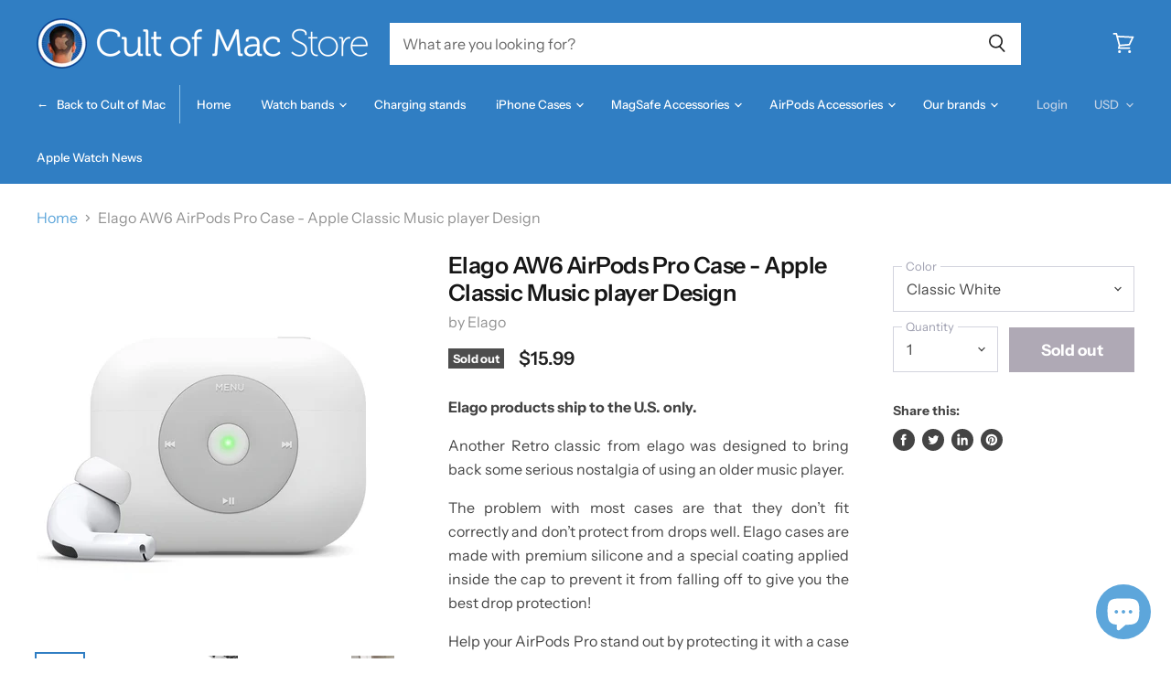

--- FILE ---
content_type: text/html; charset=utf-8
request_url: https://store.cultofmac.com/products/elago-aw6-airpods-pro-case-apple-classic-music-player-design-1
body_size: 55357
content:

<!doctype html>
<html class="no-js no-touch" lang="en">
  <head>
   
    <script src="//d1liekpayvooaz.cloudfront.net/apps/customizery/customizery.js?shop=cultomedia.myshopify.com"></script>
    <meta charset="utf-8">
    <meta http-equiv="x-ua-compatible" content="IE=edge">

    <link rel="preconnect" href="https://cdn.shopify.com" crossorigin>

    
      <link rel="preconnect" href="https://connect.facebook.net" crossorigin>
    
    
      <link rel="preconnect" href="https://www.google-analytics.com" crossorigin>
    



    
  <link rel="shortcut icon" href="//store.cultofmac.com/cdn/shop/files/com-logo-1000_32x32.png?v=1613778900" type="image/png">


    

     
    <meta name="viewport" content="width=device-width">

    
    

















    
    
    

    
    

    
    <meta property="og:image:alt" content="Elago AW6 AirPods Pro Case - Apple Classic Music player Design" />
  

















    
    
    
      
      

    
<meta property="twitter:image:width" content="1200" />
    <meta property="twitter:image:height" content="1200" />
    
    
    <meta property="twitter:image:alt" content="Elago AW6 AirPods Pro Case - Apple Classic Music player Design" />
  



    
    

    <link rel="preload" href="//store.cultofmac.com/cdn/fonts/instrument_sans/instrumentsans_n5.1ce463e1cc056566f977610764d93d4704464858.woff2" as="font" crossorigin="anonymous">

    
      <link rel="preload" as="style" href="//store.cultofmac.com/cdn/shop/t/37/assets/theme.scss.css?v=176456728151640605451765526587">
    

    <script>window.performance && window.performance.mark && window.performance.mark('shopify.content_for_header.start');</script><meta name="facebook-domain-verification" content="2fug5bqy5a4dhrugepe42dk3rw0cga">
<meta name="facebook-domain-verification" content="xiyrm1xtifzom6ollm15kg1dhjuf3c">
<meta name="google-site-verification" content="9IdO4og72X3A3zw3cQzkNbCx919SkiC9JO-RQjlx4a8">
<meta name="google-site-verification" content="-vIFymgnp5YGWVJIsTlPQlsBsQfllesoaZ473ouHAKI">
<meta id="shopify-digital-wallet" name="shopify-digital-wallet" content="/12708237/digital_wallets/dialog">
<meta name="shopify-checkout-api-token" content="0baa44a76acf233a6ba2ced016b7564b">
<meta id="in-context-paypal-metadata" data-shop-id="12708237" data-venmo-supported="false" data-environment="production" data-locale="en_US" data-paypal-v4="true" data-currency="USD">
<link rel="alternate" type="application/json+oembed" href="https://store.cultofmac.com/products/elago-aw6-airpods-pro-case-apple-classic-music-player-design-1.oembed">
<script async="async" src="/checkouts/internal/preloads.js?locale=en-US"></script>
<link rel="preconnect" href="https://shop.app" crossorigin="anonymous">
<script async="async" src="https://shop.app/checkouts/internal/preloads.js?locale=en-US&shop_id=12708237" crossorigin="anonymous"></script>
<script id="apple-pay-shop-capabilities" type="application/json">{"shopId":12708237,"countryCode":"US","currencyCode":"USD","merchantCapabilities":["supports3DS"],"merchantId":"gid:\/\/shopify\/Shop\/12708237","merchantName":"Cult of Mac Store","requiredBillingContactFields":["postalAddress","email","phone"],"requiredShippingContactFields":["postalAddress","email","phone"],"shippingType":"shipping","supportedNetworks":["visa","masterCard","amex","discover","elo","jcb"],"total":{"type":"pending","label":"Cult of Mac Store","amount":"1.00"},"shopifyPaymentsEnabled":true,"supportsSubscriptions":true}</script>
<script id="shopify-features" type="application/json">{"accessToken":"0baa44a76acf233a6ba2ced016b7564b","betas":["rich-media-storefront-analytics"],"domain":"store.cultofmac.com","predictiveSearch":true,"shopId":12708237,"locale":"en"}</script>
<script>var Shopify = Shopify || {};
Shopify.shop = "cultomedia.myshopify.com";
Shopify.locale = "en";
Shopify.currency = {"active":"USD","rate":"1.0"};
Shopify.country = "US";
Shopify.theme = {"name":"Cult of Mac 2.2 DEV (Superstore 2.1.1) with Ins...","id":120744575110,"schema_name":"Superstore","schema_version":"2.1.1","theme_store_id":null,"role":"main"};
Shopify.theme.handle = "null";
Shopify.theme.style = {"id":null,"handle":null};
Shopify.cdnHost = "store.cultofmac.com/cdn";
Shopify.routes = Shopify.routes || {};
Shopify.routes.root = "/";</script>
<script type="module">!function(o){(o.Shopify=o.Shopify||{}).modules=!0}(window);</script>
<script>!function(o){function n(){var o=[];function n(){o.push(Array.prototype.slice.apply(arguments))}return n.q=o,n}var t=o.Shopify=o.Shopify||{};t.loadFeatures=n(),t.autoloadFeatures=n()}(window);</script>
<script>
  window.ShopifyPay = window.ShopifyPay || {};
  window.ShopifyPay.apiHost = "shop.app\/pay";
  window.ShopifyPay.redirectState = null;
</script>
<script id="shop-js-analytics" type="application/json">{"pageType":"product"}</script>
<script defer="defer" async type="module" src="//store.cultofmac.com/cdn/shopifycloud/shop-js/modules/v2/client.init-shop-cart-sync_CG-L-Qzi.en.esm.js"></script>
<script defer="defer" async type="module" src="//store.cultofmac.com/cdn/shopifycloud/shop-js/modules/v2/chunk.common_B8yXDTDb.esm.js"></script>
<script type="module">
  await import("//store.cultofmac.com/cdn/shopifycloud/shop-js/modules/v2/client.init-shop-cart-sync_CG-L-Qzi.en.esm.js");
await import("//store.cultofmac.com/cdn/shopifycloud/shop-js/modules/v2/chunk.common_B8yXDTDb.esm.js");

  window.Shopify.SignInWithShop?.initShopCartSync?.({"fedCMEnabled":true,"windoidEnabled":true});

</script>
<script defer="defer" async type="module" src="//store.cultofmac.com/cdn/shopifycloud/shop-js/modules/v2/client.payment-terms_BFsudFhJ.en.esm.js"></script>
<script defer="defer" async type="module" src="//store.cultofmac.com/cdn/shopifycloud/shop-js/modules/v2/chunk.common_B8yXDTDb.esm.js"></script>
<script defer="defer" async type="module" src="//store.cultofmac.com/cdn/shopifycloud/shop-js/modules/v2/chunk.modal_dvVUSHam.esm.js"></script>
<script type="module">
  await import("//store.cultofmac.com/cdn/shopifycloud/shop-js/modules/v2/client.payment-terms_BFsudFhJ.en.esm.js");
await import("//store.cultofmac.com/cdn/shopifycloud/shop-js/modules/v2/chunk.common_B8yXDTDb.esm.js");
await import("//store.cultofmac.com/cdn/shopifycloud/shop-js/modules/v2/chunk.modal_dvVUSHam.esm.js");

  
</script>
<script>
  window.Shopify = window.Shopify || {};
  if (!window.Shopify.featureAssets) window.Shopify.featureAssets = {};
  window.Shopify.featureAssets['shop-js'] = {"shop-cart-sync":["modules/v2/client.shop-cart-sync_C7TtgCZT.en.esm.js","modules/v2/chunk.common_B8yXDTDb.esm.js"],"shop-button":["modules/v2/client.shop-button_aOcg-RjH.en.esm.js","modules/v2/chunk.common_B8yXDTDb.esm.js"],"init-fed-cm":["modules/v2/client.init-fed-cm_DGh7x7ZX.en.esm.js","modules/v2/chunk.common_B8yXDTDb.esm.js"],"init-windoid":["modules/v2/client.init-windoid_C5PxDKWE.en.esm.js","modules/v2/chunk.common_B8yXDTDb.esm.js"],"init-shop-email-lookup-coordinator":["modules/v2/client.init-shop-email-lookup-coordinator_D-37GF_a.en.esm.js","modules/v2/chunk.common_B8yXDTDb.esm.js"],"shop-cash-offers":["modules/v2/client.shop-cash-offers_DkchToOx.en.esm.js","modules/v2/chunk.common_B8yXDTDb.esm.js","modules/v2/chunk.modal_dvVUSHam.esm.js"],"init-shop-cart-sync":["modules/v2/client.init-shop-cart-sync_CG-L-Qzi.en.esm.js","modules/v2/chunk.common_B8yXDTDb.esm.js"],"shop-toast-manager":["modules/v2/client.shop-toast-manager_BmSBWum3.en.esm.js","modules/v2/chunk.common_B8yXDTDb.esm.js"],"pay-button":["modules/v2/client.pay-button_Cw45D1uM.en.esm.js","modules/v2/chunk.common_B8yXDTDb.esm.js"],"avatar":["modules/v2/client.avatar_BTnouDA3.en.esm.js"],"shop-login-button":["modules/v2/client.shop-login-button_DrVPCwAQ.en.esm.js","modules/v2/chunk.common_B8yXDTDb.esm.js","modules/v2/chunk.modal_dvVUSHam.esm.js"],"init-customer-accounts":["modules/v2/client.init-customer-accounts_BNYsaOzg.en.esm.js","modules/v2/client.shop-login-button_DrVPCwAQ.en.esm.js","modules/v2/chunk.common_B8yXDTDb.esm.js","modules/v2/chunk.modal_dvVUSHam.esm.js"],"init-customer-accounts-sign-up":["modules/v2/client.init-customer-accounts-sign-up_pIEGEpjr.en.esm.js","modules/v2/client.shop-login-button_DrVPCwAQ.en.esm.js","modules/v2/chunk.common_B8yXDTDb.esm.js","modules/v2/chunk.modal_dvVUSHam.esm.js"],"init-shop-for-new-customer-accounts":["modules/v2/client.init-shop-for-new-customer-accounts_BIu2e6le.en.esm.js","modules/v2/client.shop-login-button_DrVPCwAQ.en.esm.js","modules/v2/chunk.common_B8yXDTDb.esm.js","modules/v2/chunk.modal_dvVUSHam.esm.js"],"shop-follow-button":["modules/v2/client.shop-follow-button_B6YY9G4U.en.esm.js","modules/v2/chunk.common_B8yXDTDb.esm.js","modules/v2/chunk.modal_dvVUSHam.esm.js"],"lead-capture":["modules/v2/client.lead-capture_o2hOda6W.en.esm.js","modules/v2/chunk.common_B8yXDTDb.esm.js","modules/v2/chunk.modal_dvVUSHam.esm.js"],"checkout-modal":["modules/v2/client.checkout-modal_NoX7b1qq.en.esm.js","modules/v2/chunk.common_B8yXDTDb.esm.js","modules/v2/chunk.modal_dvVUSHam.esm.js"],"shop-login":["modules/v2/client.shop-login_DA8-MZ-E.en.esm.js","modules/v2/chunk.common_B8yXDTDb.esm.js","modules/v2/chunk.modal_dvVUSHam.esm.js"],"payment-terms":["modules/v2/client.payment-terms_BFsudFhJ.en.esm.js","modules/v2/chunk.common_B8yXDTDb.esm.js","modules/v2/chunk.modal_dvVUSHam.esm.js"]};
</script>
<script>(function() {
  var isLoaded = false;
  function asyncLoad() {
    if (isLoaded) return;
    isLoaded = true;
    var urls = ["\/\/d1liekpayvooaz.cloudfront.net\/apps\/customizery\/customizery.js?shop=cultomedia.myshopify.com","\/\/secure.apps.shappify.com\/apps\/bundle\/generate_bundle.php?shop=cultomedia.myshopify.com","https:\/\/api.getinstabadge.com\/static\/instabadge.js?shop=cultomedia.myshopify.com","https:\/\/bundles.staging.boldapps.net\/bundles_install_check.js?shop=cultomedia.myshopify.com","https:\/\/cdn.nfcube.com\/instafeed-f5f79fa68fa98cacc7956f1884943b33.js?shop=cultomedia.myshopify.com","https:\/\/cdn.shopify.com\/s\/files\/1\/1270\/8237\/t\/37\/assets\/yoast-active-script.js?v=1656626296\u0026shop=cultomedia.myshopify.com"];
    for (var i = 0; i < urls.length; i++) {
      var s = document.createElement('script');
      s.type = 'text/javascript';
      s.async = true;
      s.src = urls[i];
      var x = document.getElementsByTagName('script')[0];
      x.parentNode.insertBefore(s, x);
    }
  };
  if(window.attachEvent) {
    window.attachEvent('onload', asyncLoad);
  } else {
    window.addEventListener('load', asyncLoad, false);
  }
})();</script>
<script id="__st">var __st={"a":12708237,"offset":-28800,"reqid":"cbcbd084-beed-4a2b-9b0b-adc31023cf77-1767862590","pageurl":"store.cultofmac.com\/products\/elago-aw6-airpods-pro-case-apple-classic-music-player-design-1","u":"f29a0fd99592","p":"product","rtyp":"product","rid":5136834658438};</script>
<script>window.ShopifyPaypalV4VisibilityTracking = true;</script>
<script id="captcha-bootstrap">!function(){'use strict';const t='contact',e='account',n='new_comment',o=[[t,t],['blogs',n],['comments',n],[t,'customer']],c=[[e,'customer_login'],[e,'guest_login'],[e,'recover_customer_password'],[e,'create_customer']],r=t=>t.map((([t,e])=>`form[action*='/${t}']:not([data-nocaptcha='true']) input[name='form_type'][value='${e}']`)).join(','),a=t=>()=>t?[...document.querySelectorAll(t)].map((t=>t.form)):[];function s(){const t=[...o],e=r(t);return a(e)}const i='password',u='form_key',d=['recaptcha-v3-token','g-recaptcha-response','h-captcha-response',i],f=()=>{try{return window.sessionStorage}catch{return}},m='__shopify_v',_=t=>t.elements[u];function p(t,e,n=!1){try{const o=window.sessionStorage,c=JSON.parse(o.getItem(e)),{data:r}=function(t){const{data:e,action:n}=t;return t[m]||n?{data:e,action:n}:{data:t,action:n}}(c);for(const[e,n]of Object.entries(r))t.elements[e]&&(t.elements[e].value=n);n&&o.removeItem(e)}catch(o){console.error('form repopulation failed',{error:o})}}const l='form_type',E='cptcha';function T(t){t.dataset[E]=!0}const w=window,h=w.document,L='Shopify',v='ce_forms',y='captcha';let A=!1;((t,e)=>{const n=(g='f06e6c50-85a8-45c8-87d0-21a2b65856fe',I='https://cdn.shopify.com/shopifycloud/storefront-forms-hcaptcha/ce_storefront_forms_captcha_hcaptcha.v1.5.2.iife.js',D={infoText:'Protected by hCaptcha',privacyText:'Privacy',termsText:'Terms'},(t,e,n)=>{const o=w[L][v],c=o.bindForm;if(c)return c(t,g,e,D).then(n);var r;o.q.push([[t,g,e,D],n]),r=I,A||(h.body.append(Object.assign(h.createElement('script'),{id:'captcha-provider',async:!0,src:r})),A=!0)});var g,I,D;w[L]=w[L]||{},w[L][v]=w[L][v]||{},w[L][v].q=[],w[L][y]=w[L][y]||{},w[L][y].protect=function(t,e){n(t,void 0,e),T(t)},Object.freeze(w[L][y]),function(t,e,n,w,h,L){const[v,y,A,g]=function(t,e,n){const i=e?o:[],u=t?c:[],d=[...i,...u],f=r(d),m=r(i),_=r(d.filter((([t,e])=>n.includes(e))));return[a(f),a(m),a(_),s()]}(w,h,L),I=t=>{const e=t.target;return e instanceof HTMLFormElement?e:e&&e.form},D=t=>v().includes(t);t.addEventListener('submit',(t=>{const e=I(t);if(!e)return;const n=D(e)&&!e.dataset.hcaptchaBound&&!e.dataset.recaptchaBound,o=_(e),c=g().includes(e)&&(!o||!o.value);(n||c)&&t.preventDefault(),c&&!n&&(function(t){try{if(!f())return;!function(t){const e=f();if(!e)return;const n=_(t);if(!n)return;const o=n.value;o&&e.removeItem(o)}(t);const e=Array.from(Array(32),(()=>Math.random().toString(36)[2])).join('');!function(t,e){_(t)||t.append(Object.assign(document.createElement('input'),{type:'hidden',name:u})),t.elements[u].value=e}(t,e),function(t,e){const n=f();if(!n)return;const o=[...t.querySelectorAll(`input[type='${i}']`)].map((({name:t})=>t)),c=[...d,...o],r={};for(const[a,s]of new FormData(t).entries())c.includes(a)||(r[a]=s);n.setItem(e,JSON.stringify({[m]:1,action:t.action,data:r}))}(t,e)}catch(e){console.error('failed to persist form',e)}}(e),e.submit())}));const S=(t,e)=>{t&&!t.dataset[E]&&(n(t,e.some((e=>e===t))),T(t))};for(const o of['focusin','change'])t.addEventListener(o,(t=>{const e=I(t);D(e)&&S(e,y())}));const B=e.get('form_key'),M=e.get(l),P=B&&M;t.addEventListener('DOMContentLoaded',(()=>{const t=y();if(P)for(const e of t)e.elements[l].value===M&&p(e,B);[...new Set([...A(),...v().filter((t=>'true'===t.dataset.shopifyCaptcha))])].forEach((e=>S(e,t)))}))}(h,new URLSearchParams(w.location.search),n,t,e,['guest_login'])})(!0,!0)}();</script>
<script integrity="sha256-4kQ18oKyAcykRKYeNunJcIwy7WH5gtpwJnB7kiuLZ1E=" data-source-attribution="shopify.loadfeatures" defer="defer" src="//store.cultofmac.com/cdn/shopifycloud/storefront/assets/storefront/load_feature-a0a9edcb.js" crossorigin="anonymous"></script>
<script crossorigin="anonymous" defer="defer" src="//store.cultofmac.com/cdn/shopifycloud/storefront/assets/shopify_pay/storefront-65b4c6d7.js?v=20250812"></script>
<script data-source-attribution="shopify.dynamic_checkout.dynamic.init">var Shopify=Shopify||{};Shopify.PaymentButton=Shopify.PaymentButton||{isStorefrontPortableWallets:!0,init:function(){window.Shopify.PaymentButton.init=function(){};var t=document.createElement("script");t.src="https://store.cultofmac.com/cdn/shopifycloud/portable-wallets/latest/portable-wallets.en.js",t.type="module",document.head.appendChild(t)}};
</script>
<script data-source-attribution="shopify.dynamic_checkout.buyer_consent">
  function portableWalletsHideBuyerConsent(e){var t=document.getElementById("shopify-buyer-consent"),n=document.getElementById("shopify-subscription-policy-button");t&&n&&(t.classList.add("hidden"),t.setAttribute("aria-hidden","true"),n.removeEventListener("click",e))}function portableWalletsShowBuyerConsent(e){var t=document.getElementById("shopify-buyer-consent"),n=document.getElementById("shopify-subscription-policy-button");t&&n&&(t.classList.remove("hidden"),t.removeAttribute("aria-hidden"),n.addEventListener("click",e))}window.Shopify?.PaymentButton&&(window.Shopify.PaymentButton.hideBuyerConsent=portableWalletsHideBuyerConsent,window.Shopify.PaymentButton.showBuyerConsent=portableWalletsShowBuyerConsent);
</script>
<script data-source-attribution="shopify.dynamic_checkout.cart.bootstrap">document.addEventListener("DOMContentLoaded",(function(){function t(){return document.querySelector("shopify-accelerated-checkout-cart, shopify-accelerated-checkout")}if(t())Shopify.PaymentButton.init();else{new MutationObserver((function(e,n){t()&&(Shopify.PaymentButton.init(),n.disconnect())})).observe(document.body,{childList:!0,subtree:!0})}}));
</script>
<link id="shopify-accelerated-checkout-styles" rel="stylesheet" media="screen" href="https://store.cultofmac.com/cdn/shopifycloud/portable-wallets/latest/accelerated-checkout-backwards-compat.css" crossorigin="anonymous">
<style id="shopify-accelerated-checkout-cart">
        #shopify-buyer-consent {
  margin-top: 1em;
  display: inline-block;
  width: 100%;
}

#shopify-buyer-consent.hidden {
  display: none;
}

#shopify-subscription-policy-button {
  background: none;
  border: none;
  padding: 0;
  text-decoration: underline;
  font-size: inherit;
  cursor: pointer;
}

#shopify-subscription-policy-button::before {
  box-shadow: none;
}

      </style>

<script>window.performance && window.performance.mark && window.performance.mark('shopify.content_for_header.end');</script>
    
 
      
<!-- Start of Judge.me Core -->
<link rel="dns-prefetch" href="https://cdn.judge.me/">
<script data-cfasync='false' class='jdgm-settings-script'>window.jdgmSettings={"pagination":5,"disable_web_reviews":false,"badge_no_review_text":"No reviews","badge_n_reviews_text":"{{ n }} review/reviews","badge_star_color":"#5da6db","hide_badge_preview_if_no_reviews":true,"badge_hide_text":false,"enforce_center_preview_badge":false,"widget_title":"Customer Reviews","widget_open_form_text":"Write a review","widget_close_form_text":"Cancel review","widget_refresh_page_text":"Refresh page","widget_summary_text":"Based on {{ number_of_reviews }} review/reviews","widget_no_review_text":"Be the first to write a review","widget_name_field_text":"Name","widget_verified_name_field_text":"Verified Name (public)","widget_name_placeholder_text":"Enter your name (public)","widget_required_field_error_text":"This field is required.","widget_email_field_text":"Email","widget_verified_email_field_text":"Verified Email (private, can not be edited)","widget_email_placeholder_text":"Enter your email (private)","widget_email_field_error_text":"Please enter a valid email address.","widget_rating_field_text":"Rating","widget_review_title_field_text":"Review Title","widget_review_title_placeholder_text":"Give your review a title","widget_review_body_field_text":"Review","widget_review_body_placeholder_text":"Write your comments here","widget_pictures_field_text":"Picture/Video (optional)","widget_submit_review_text":"Submit Review","widget_submit_verified_review_text":"Submit Verified Review","widget_submit_success_msg_with_auto_publish":"Thank you! Please refresh the page in a few moments to see your review. You can remove or edit your review by logging into \u003ca href='https://judge.me/login' target='_blank' rel='nofollow noopener'\u003eJudge.me\u003c/a\u003e","widget_submit_success_msg_no_auto_publish":"Thank you! Your review will be published as soon as it is approved by the shop admin. You can remove or edit your review by logging into \u003ca href='https://judge.me/login' target='_blank' rel='nofollow noopener'\u003eJudge.me\u003c/a\u003e","widget_show_default_reviews_out_of_total_text":"Showing {{ n_reviews_shown }} out of {{ n_reviews }} reviews.","widget_show_all_link_text":"Show all","widget_show_less_link_text":"Show less","widget_author_said_text":"{{ reviewer_name }} said:","widget_days_text":"{{ n }} days ago","widget_weeks_text":"{{ n }} week/weeks ago","widget_months_text":"{{ n }} month/months ago","widget_years_text":"{{ n }} year/years ago","widget_yesterday_text":"Yesterday","widget_today_text":"Today","widget_replied_text":"\u003e\u003e {{ shop_name }} replied:","widget_read_more_text":"Read more","widget_rating_filter_see_all_text":"See all reviews","widget_sorting_most_recent_text":"Most Recent","widget_sorting_highest_rating_text":"Highest Rating","widget_sorting_lowest_rating_text":"Lowest Rating","widget_sorting_with_pictures_text":"Only Pictures","widget_sorting_most_helpful_text":"Most Helpful","widget_open_question_form_text":"Ask a question","widget_reviews_subtab_text":"Reviews","widget_questions_subtab_text":"Questions","widget_question_label_text":"Question","widget_answer_label_text":"Answer","widget_question_placeholder_text":"Write your question here","widget_submit_question_text":"Submit Question","widget_question_submit_success_text":"Thank you for your question! We will notify you once it gets answered.","widget_star_color":"#5da6db","verified_badge_text":"Verified","verified_badge_placement":"left-of-reviewer-name","widget_hide_border":false,"widget_social_share":false,"widget_thumb":false,"widget_review_location_show":false,"widget_location_format":"country_iso_code","all_reviews_include_out_of_store_products":true,"all_reviews_out_of_store_text":"(out of store)","all_reviews_product_name_prefix_text":"about","enable_review_pictures":false,"enable_question_anwser":true,"widget_theme":"leex","widget_product_reviews_subtab_text":"Product Reviews","widget_shop_reviews_subtab_text":"Shop Reviews","widget_sorting_pictures_first_text":"Pictures First","floating_tab_hide_mobile_install_preference":true,"floating_tab_button_name":"★ Customer reviews","floating_tab_title":"Let customers speak for us","floating_tab_button_color":"#ffffff","floating_tab_button_background_color":"#307ec3","floating_tab_url":"","floating_tab_url_enabled":false,"all_reviews_text_badge_text":"Customers rate us {{ shop.metafields.judgeme.all_reviews_rating | round: 1 }}/5 based on {{ shop.metafields.judgeme.all_reviews_count }} reviews.","all_reviews_text_badge_text_branded_style":"{{ shop.metafields.judgeme.all_reviews_rating | round: 1 }} out of 5 stars based on {{ shop.metafields.judgeme.all_reviews_count }} reviews","all_reviews_text_badge_url":"","featured_carousel_title":"Let customers speak for us","featured_carousel_count_text":"from {{ n }} reviews","featured_carousel_url":"","verified_count_badge_url":"","widget_star_use_custom_color":true,"picture_reminder_submit_button":"Upload Pictures","widget_sorting_videos_first_text":"Videos First","widget_review_pending_text":"Pending","remove_microdata_snippet":false,"preview_badge_show_question_text":true,"preview_badge_no_question_text":"No questions","preview_badge_n_question_text":"{{ number_of_questions }} question/questions","qa_badge_show_icon":true,"qa_badge_icon_color":"#5da6db","remove_judgeme_branding":true,"widget_search_bar_placeholder":"Search reviews","widget_sorting_verified_only_text":"Verified only","featured_carousel_more_reviews_button_text":"Read more reviews","featured_carousel_view_product_button_text":"View product","all_reviews_page_load_more_text":"Load More Reviews","widget_public_name_text":"displayed publicly like","default_reviewer_name_has_non_latin":true,"widget_reviewer_anonymous":"Anonymous","medals_widget_title":"Judge.me Review Medals","widget_invalid_yt_video_url_error_text":"Not a YouTube video URL","widget_max_length_field_error_text":"Please enter no more than {0} characters.","widget_verified_by_shop_text":"Verified by Shop","widget_load_with_code_splitting":true,"widget_ugc_title":"Made by us, Shared by you","widget_ugc_subtitle":"Tag us to see your picture featured in our page","widget_ugc_primary_button_text":"Buy Now","widget_ugc_secondary_button_text":"Load More","widget_ugc_reviews_button_text":"View Reviews","widget_rating_metafield_value_type":true,"widget_summary_average_rating_text":"{{ average_rating }} out of 5","widget_media_grid_title":"Customer photos \u0026 videos","widget_media_grid_see_more_text":"See more","widget_verified_by_judgeme_text":"Verified by Judge.me","widget_verified_by_judgeme_text_in_store_medals":"Verified by Judge.me","widget_media_field_exceed_quantity_message":"Sorry, we can only accept {{ max_media }} for one review.","widget_media_field_exceed_limit_message":"{{ file_name }} is too large, please select a {{ media_type }} less than {{ size_limit }}MB.","widget_review_submitted_text":"Review Submitted!","widget_question_submitted_text":"Question Submitted!","widget_close_form_text_question":"Cancel","widget_write_your_answer_here_text":"Write your answer here","widget_show_collected_by_judgeme":false,"widget_collected_by_judgeme_text":"collected by Judge.me","widget_load_more_text":"Load More","widget_full_review_text":"Full Review","widget_read_more_reviews_text":"Read More Reviews","widget_read_questions_text":"Read Questions","widget_questions_and_answers_text":"Questions \u0026 Answers","widget_verified_by_text":"Verified by","widget_number_of_reviews_text":"{{ number_of_reviews }} reviews","widget_back_button_text":"Back","widget_next_button_text":"Next","widget_custom_forms_filter_button":"Filters","custom_forms_style":"vertical","how_reviews_are_collected":"How reviews are collected?","widget_gdpr_statement":"How we use your data: We’ll only contact you about the review you left, and only if necessary. By submitting your review, you agree to Judge.me’s \u003ca href='https://judge.me/terms' target='_blank' rel='nofollow noopener'\u003eterms\u003c/a\u003e, \u003ca href='https://judge.me/privacy' target='_blank' rel='nofollow noopener'\u003eprivacy\u003c/a\u003e and \u003ca href='https://judge.me/content-policy' target='_blank' rel='nofollow noopener'\u003econtent\u003c/a\u003e policies.","preview_badge_collection_page_install_preference":true,"preview_badge_home_page_install_preference":true,"preview_badge_product_page_install_preference":true,"floating_reviews_tab_install_preference":"bottom","review_widget_best_location":true,"platform":"shopify","branding_url":"https://judge.me/reviews/cultomedia.myshopify.com","branding_text":"Powered by Judge.me","locale":"en","reply_name":"Cult of Mac Store","widget_version":"2.1","footer":true,"autopublish":true,"review_dates":true,"enable_custom_form":false,"shop_use_review_site":true,"can_be_branded":true};</script> <style class='jdgm-settings-style'>.jdgm-xx{left:0}:not(.jdgm-prev-badge__stars)>.jdgm-star{color:#5da6db}.jdgm-histogram .jdgm-star.jdgm-star{color:#5da6db}.jdgm-preview-badge .jdgm-star.jdgm-star{color:#5da6db}.jdgm-prev-badge[data-average-rating='0.00']{display:none !important}.jdgm-author-all-initials{display:none !important}.jdgm-author-last-initial{display:none !important}.jdgm-rev-widg__title{visibility:hidden}.jdgm-rev-widg__summary-text{visibility:hidden}.jdgm-prev-badge__text{visibility:hidden}.jdgm-rev__replier:before{content:'store.cultofmac.com'}.jdgm-rev__prod-link-prefix:before{content:'about'}.jdgm-rev__out-of-store-text:before{content:'(out of store)'}@media only screen and (min-width: 768px){.jdgm-rev__pics .jdgm-rev_all-rev-page-picture-separator,.jdgm-rev__pics .jdgm-rev__product-picture{display:none}}@media only screen and (max-width: 768px){.jdgm-rev__pics .jdgm-rev_all-rev-page-picture-separator,.jdgm-rev__pics .jdgm-rev__product-picture{display:none}}@media all and (max-width: 768px){.jdgm-widget .jdgm-revs-tab-btn{display:none}}.jdgm-verified-count-badget[data-from-snippet="true"]{display:none !important}.jdgm-carousel-wrapper[data-from-snippet="true"]{display:none !important}.jdgm-all-reviews-text[data-from-snippet="true"]{display:none !important}.jdgm-medals-section[data-from-snippet="true"]{display:none !important}.jdgm-ugc-media-wrapper[data-from-snippet="true"]{display:none !important}.jdgm-revs-tab-btn,.jdgm-revs-tab-btn:hover{background-color:#307ec3}.jdgm-revs-tab-btn,.jdgm-revs-tab-btn:hover{color:#ffffff}
</style> <script data-cfasync="false" type="text/javascript" async src="https://cdn.judge.me/shopify_v2/leex.js" id="judgeme_widget_leex_js"></script>
<link id="judgeme_widget_leex_css" rel="stylesheet" type="text/css" media="nope!" onload="this.media='all'" href="https://cdn.judge.me/shopify_v2/leex.css">

  
  
  
  <style class='jdgm-miracle-styles'>
  @-webkit-keyframes jdgm-spin{0%{-webkit-transform:rotate(0deg);-ms-transform:rotate(0deg);transform:rotate(0deg)}100%{-webkit-transform:rotate(359deg);-ms-transform:rotate(359deg);transform:rotate(359deg)}}@keyframes jdgm-spin{0%{-webkit-transform:rotate(0deg);-ms-transform:rotate(0deg);transform:rotate(0deg)}100%{-webkit-transform:rotate(359deg);-ms-transform:rotate(359deg);transform:rotate(359deg)}}@font-face{font-family:'JudgemeStar';src:url("[data-uri]") format("woff");font-weight:normal;font-style:normal}.jdgm-star{font-family:'JudgemeStar';display:inline !important;text-decoration:none !important;padding:0 4px 0 0 !important;margin:0 !important;font-weight:bold;opacity:1;-webkit-font-smoothing:antialiased;-moz-osx-font-smoothing:grayscale}.jdgm-star:hover{opacity:1}.jdgm-star:last-of-type{padding:0 !important}.jdgm-star.jdgm--on:before{content:"\e000"}.jdgm-star.jdgm--off:before{content:"\e001"}.jdgm-star.jdgm--half:before{content:"\e002"}.jdgm-widget *{margin:0;line-height:1.4;-webkit-box-sizing:border-box;-moz-box-sizing:border-box;box-sizing:border-box;-webkit-overflow-scrolling:touch}.jdgm-hidden{display:none !important;visibility:hidden !important}.jdgm-temp-hidden{display:none}.jdgm-spinner{width:40px;height:40px;margin:auto;border-radius:50%;border-top:2px solid #eee;border-right:2px solid #eee;border-bottom:2px solid #eee;border-left:2px solid #ccc;-webkit-animation:jdgm-spin 0.8s infinite linear;animation:jdgm-spin 0.8s infinite linear}.jdgm-prev-badge{display:block !important}

</style>


  
  
   


<script data-cfasync='false' class='jdgm-script'>
!function(e){window.jdgm=window.jdgm||{},jdgm.CDN_HOST="https://cdn.judge.me/",
jdgm.docReady=function(d){(e.attachEvent?"complete"===e.readyState:"loading"!==e.readyState)?
setTimeout(d,0):e.addEventListener("DOMContentLoaded",d)},jdgm.loadCSS=function(d,t,o,s){
!o&&jdgm.loadCSS.requestedUrls.indexOf(d)>=0||(jdgm.loadCSS.requestedUrls.push(d),
(s=e.createElement("link")).rel="stylesheet",s.class="jdgm-stylesheet",s.media="nope!",
s.href=d,s.onload=function(){this.media="all",t&&setTimeout(t)},e.body.appendChild(s))},
jdgm.loadCSS.requestedUrls=[],jdgm.docReady(function(){(window.jdgmLoadCSS||e.querySelectorAll(
".jdgm-widget, .jdgm-all-reviews-page").length>0)&&(jdgmSettings.widget_load_with_code_splitting?
parseFloat(jdgmSettings.widget_version)>=3?jdgm.loadCSS(jdgm.CDN_HOST+"widget_v3/base.css"):
jdgm.loadCSS(jdgm.CDN_HOST+"widget/base.css"):jdgm.loadCSS(jdgm.CDN_HOST+"shopify_v2.css"))})}(document);
</script>
<script async data-cfasync="false" type="text/javascript" src="https://cdn.judge.me/loader.js"></script>

<noscript><link rel="stylesheet" type="text/css" media="all" href="https://cdn.judge.me/shopify_v2.css"></noscript>
<!-- End of Judge.me Core -->



    <script>
      document.documentElement.className=document.documentElement.className.replace(/\bno-js\b/,'js');
      if(window.Shopify&&window.Shopify.designMode)document.documentElement.className+=' in-theme-editor';
      if(('ontouchstart' in window)||window.DocumentTouch&&document instanceof DocumentTouch)document.documentElement.className=document.documentElement.className.replace(/\bno-touch\b/,'has-touch');
    </script>

    <script src="//store.cultofmac.com/cdn/shop/t/37/assets/api.js?v=110464392997199246021639589920"></script>

    

    
      <link href="//store.cultofmac.com/cdn/shop/t/37/assets/theme.scss.css?v=176456728151640605451765526587" rel="stylesheet" type="text/css" media="all" />
    

    
   
    
    <!-- Extra meta tags etc. -->
    <meta name="google-site-verification" content="9IdO4og72X3A3zw3cQzkNbCx919SkiC9JO-RQjlx4a8" /><meta name="google-site-verification" content="24mUrGxgiO2T7T5hLlyNZWztlyDHbg6BKyxZZ80v1zU" /><meta name="google-site-verification" content="_fuaER73vtjjqkvsiBLOfnS49DR5zQCXO_chkSaDNLk" /><!-- BEGIN app block: shopify://apps/yoast-seo/blocks/metatags/7c777011-bc88-4743-a24e-64336e1e5b46 -->
<!-- This site is optimized with Yoast SEO for Shopify -->
<title>Elago AW6 AirPods Pro Case - Apple Classic Music player Design - Cult of Mac Store</title>
<meta name="description" content="Elago products ship to the U.S. only.  Another Retro classic from elago was designed to bring back some serious nostalgia of using an older music player.  The problem with most cases are that they don’t fit correctly and don’t protect from drops well. Elago cases are made with premium silicone and a special coating app" />
<link rel="canonical" href="https://store.cultofmac.com/products/elago-aw6-airpods-pro-case-apple-classic-music-player-design-1" />
<meta name="robots" content="index, follow, max-image-preview:large, max-snippet:-1, max-video-preview:-1" />
<meta property="og:site_name" content="Cult of Mac Store" />
<meta property="og:url" content="https://store.cultofmac.com/products/elago-aw6-airpods-pro-case-apple-classic-music-player-design-1" />
<meta property="og:locale" content="en_US" />
<meta property="og:type" content="product" />
<meta property="og:title" content="Elago AW6 AirPods Pro Case - Apple Classic Music player Design - Cult of Mac Store" />
<meta property="og:description" content="Elago products ship to the U.S. only.  Another Retro classic from elago was designed to bring back some serious nostalgia of using an older music player.  The problem with most cases are that they don’t fit correctly and don’t protect from drops well. Elago cases are made with premium silicone and a special coating app" />
<meta property="og:image" content="https://store.cultofmac.com/cdn/shop/products/A37C8F87-7BE9-4B2C-96A6-A39466AB608C.jpg?v=1595361278" />
<meta property="og:image:height" content="1240" />
<meta property="og:image:width" content="1240" />
<meta property="og:availability" content="outofstock" />
<meta property="product:availability" content="out of stock" />
<meta property="product:condition" content="new" />
<meta property="product:price:amount" content="15.99" />
<meta property="product:price:currency" content="USD" />
<meta property="product:retailer_item_id" content="EAPPAW6-WH" />
<meta name="twitter:card" content="summary_large_image" />
<script type="application/ld+json" id="yoast-schema-graph">
{
  "@context": "https://schema.org",
  "@graph": [
    {
      "@type": "Organization",
      "@id": "https://store.cultofmac.com/#/schema/organization/1",
      "url": "https://store.cultofmac.com",
      "name": "Cult of Mac",
      "logo": {
        "@id": "https://store.cultofmac.com/#/schema/ImageObject/22666183606406"
      },
      "image": [
        {
          "@id": "https://store.cultofmac.com/#/schema/ImageObject/22666183606406"
        }
      ],
      "hasMerchantReturnPolicy": {
        "@type": "MerchantReturnPolicy",
        "merchantReturnLink": "https://store.cultofmac.com/policies/refund-policy"
      },
      "sameAs": ["https:\/\/youtube.com\/user\/cultofmactv\/","https:\/\/instagram.com\/cultofmac\/","https:\/\/linkedin.com\/company\/822206\/admin\/","https:\/\/facebook.com\/cultofmac\/"]
    },
    {
      "@type": "ImageObject",
      "@id": "https://store.cultofmac.com/#/schema/ImageObject/22666183606406",
      "width": 798,
      "height": 778,
      "url": "https:\/\/store.cultofmac.com\/cdn\/shop\/files\/CoM_logo_blue_lrg_copy.jpg?v=1656626425",
      "contentUrl": "https:\/\/store.cultofmac.com\/cdn\/shop\/files\/CoM_logo_blue_lrg_copy.jpg?v=1656626425"
    },
    {
      "@type": "WebSite",
      "@id": "https://store.cultofmac.com/#/schema/website/1",
      "url": "https://store.cultofmac.com",
      "name": "Cult of Mac Store",
      "potentialAction": {
        "@type": "SearchAction",
        "target": "https://store.cultofmac.com/search?q={search_term_string}",
        "query-input": "required name=search_term_string"
      },
      "publisher": {
        "@id": "https://store.cultofmac.com/#/schema/organization/1"
      },
      "inLanguage": "en"
    },
    {
      "@type": "ItemPage",
      "@id": "https:\/\/store.cultofmac.com\/products\/elago-aw6-airpods-pro-case-apple-classic-music-player-design-1",
      "name": "Elago AW6 AirPods Pro Case - Apple Classic Music player Design - Cult of Mac Store",
      "description": "Elago products ship to the U.S. only.  Another Retro classic from elago was designed to bring back some serious nostalgia of using an older music player.  The problem with most cases are that they don’t fit correctly and don’t protect from drops well. Elago cases are made with premium silicone and a special coating app",
      "datePublished": "2020-07-21T12:52:41-07:00",
      "breadcrumb": {
        "@id": "https:\/\/store.cultofmac.com\/products\/elago-aw6-airpods-pro-case-apple-classic-music-player-design-1\/#\/schema\/breadcrumb"
      },
      "primaryImageOfPage": {
        "@id": "https://store.cultofmac.com/#/schema/ImageObject/9277082239110"
      },
      "image": [{
        "@id": "https://store.cultofmac.com/#/schema/ImageObject/9277082239110"
      }],
      "isPartOf": {
        "@id": "https://store.cultofmac.com/#/schema/website/1"
      },
      "url": "https:\/\/store.cultofmac.com\/products\/elago-aw6-airpods-pro-case-apple-classic-music-player-design-1"
    },
    {
      "@type": "ImageObject",
      "@id": "https://store.cultofmac.com/#/schema/ImageObject/9277082239110",
      "width": 1240,
      "height": 1240,
      "url": "https:\/\/store.cultofmac.com\/cdn\/shop\/products\/A37C8F87-7BE9-4B2C-96A6-A39466AB608C.jpg?v=1595361278",
      "contentUrl": "https:\/\/store.cultofmac.com\/cdn\/shop\/products\/A37C8F87-7BE9-4B2C-96A6-A39466AB608C.jpg?v=1595361278"
    },
    {
      "@type": "ProductGroup",
      "@id": "https:\/\/store.cultofmac.com\/products\/elago-aw6-airpods-pro-case-apple-classic-music-player-design-1\/#\/schema\/Product",
      "brand": [{
        "@type": "Brand",
        "name": "Elago"
      }],
      "mainEntityOfPage": {
        "@id": "https:\/\/store.cultofmac.com\/products\/elago-aw6-airpods-pro-case-apple-classic-music-player-design-1"
      },
      "name": "Elago AW6 AirPods Pro Case - Apple Classic Music player Design",
      "description": "Elago products ship to the U.S. only.  Another Retro classic from elago was designed to bring back some serious nostalgia of using an older music player.  The problem with most cases are that they don’t fit correctly and don’t protect from drops well. Elago cases are made with premium silicone and a special coating app",
      "image": [{
        "@id": "https://store.cultofmac.com/#/schema/ImageObject/9277082239110"
      }],
      "productGroupID": "5136834658438",
      "hasVariant": [
        {
          "@type": "Product",
          "@id": "https://store.cultofmac.com/#/schema/Product/34693907611782",
          "name": "Elago AW6 AirPods Pro Case - Apple Classic Music player Design - Black",
          "sku": "EAPPAW6-BK",
          "gtin": "4102948",
          "image": [{
            "@id": "https://store.cultofmac.com/#/schema/ImageObject/9277088366726"
          }],
          "offers": {
            "@type": "Offer",
            "@id": "https://store.cultofmac.com/#/schema/Offer/34693907611782",
            "availability": "https://schema.org/OutOfStock",
            "priceSpecification": {
              "@type": "UnitPriceSpecification",
              "valueAddedTaxIncluded": true,
              "price": 15.99,
              "priceCurrency": "USD"
            },
            "seller": {
              "@id": "https://store.cultofmac.com/#/schema/organization/1"
            },
            "url": "https:\/\/store.cultofmac.com\/products\/elago-aw6-airpods-pro-case-apple-classic-music-player-design-1?variant=34693907611782",
            "checkoutPageURLTemplate": "https:\/\/store.cultofmac.com\/cart\/add?id=34693907611782\u0026quantity=1"
          }
        },
        {
          "@type": "Product",
          "@id": "https://store.cultofmac.com/#/schema/Product/34693879693446",
          "name": "Elago AW6 AirPods Pro Case - Apple Classic Music player Design - Classic White",
          "sku": "EAPPAW6-WH",
          "gtin": "4102948",
          "image": [{
            "@id": "https://store.cultofmac.com/#/schema/ImageObject/9277082239110"
          }],
          "offers": {
            "@type": "Offer",
            "@id": "https://store.cultofmac.com/#/schema/Offer/34693879693446",
            "availability": "https://schema.org/OutOfStock",
            "priceSpecification": {
              "@type": "UnitPriceSpecification",
              "valueAddedTaxIncluded": true,
              "price": 15.99,
              "priceCurrency": "USD"
            },
            "seller": {
              "@id": "https://store.cultofmac.com/#/schema/organization/1"
            },
            "url": "https:\/\/store.cultofmac.com\/products\/elago-aw6-airpods-pro-case-apple-classic-music-player-design-1?variant=34693879693446",
            "checkoutPageURLTemplate": "https:\/\/store.cultofmac.com\/cart\/add?id=34693879693446\u0026quantity=1"
          }
        }
      ],
      "url": "https:\/\/store.cultofmac.com\/products\/elago-aw6-airpods-pro-case-apple-classic-music-player-design-1"
    },
    {
      "@type": "ImageObject",
      "@id": "https://store.cultofmac.com/#/schema/ImageObject/9277088366726",
      "width": 1240,
      "height": 1240,
      "url": "https:\/\/store.cultofmac.com\/cdn\/shop\/products\/72A0065D-ED77-4BB2-99B4-A0BD7BA8FBCF.jpg?v=1595361278",
      "contentUrl": "https:\/\/store.cultofmac.com\/cdn\/shop\/products\/72A0065D-ED77-4BB2-99B4-A0BD7BA8FBCF.jpg?v=1595361278"
    },
    {
      "@type": "BreadcrumbList",
      "@id": "https:\/\/store.cultofmac.com\/products\/elago-aw6-airpods-pro-case-apple-classic-music-player-design-1\/#\/schema\/breadcrumb",
      "itemListElement": [
        {
          "@type": "ListItem",
          "name": "Cult of Mac Store",
          "item": "https:\/\/store.cultofmac.com",
          "position": 1
        },
        {
          "@type": "ListItem",
          "name": "Elago AW6 AirPods Pro Case - Apple Classic Music player Design",
          "position": 2
        }
      ]
    }

  ]}
</script>
<!--/ Yoast SEO -->
<!-- END app block --><script src="https://cdn.shopify.com/extensions/7bc9bb47-adfa-4267-963e-cadee5096caf/inbox-1252/assets/inbox-chat-loader.js" type="text/javascript" defer="defer"></script>
<link href="https://monorail-edge.shopifysvc.com" rel="dns-prefetch">
<script>(function(){if ("sendBeacon" in navigator && "performance" in window) {try {var session_token_from_headers = performance.getEntriesByType('navigation')[0].serverTiming.find(x => x.name == '_s').description;} catch {var session_token_from_headers = undefined;}var session_cookie_matches = document.cookie.match(/_shopify_s=([^;]*)/);var session_token_from_cookie = session_cookie_matches && session_cookie_matches.length === 2 ? session_cookie_matches[1] : "";var session_token = session_token_from_headers || session_token_from_cookie || "";function handle_abandonment_event(e) {var entries = performance.getEntries().filter(function(entry) {return /monorail-edge.shopifysvc.com/.test(entry.name);});if (!window.abandonment_tracked && entries.length === 0) {window.abandonment_tracked = true;var currentMs = Date.now();var navigation_start = performance.timing.navigationStart;var payload = {shop_id: 12708237,url: window.location.href,navigation_start,duration: currentMs - navigation_start,session_token,page_type: "product"};window.navigator.sendBeacon("https://monorail-edge.shopifysvc.com/v1/produce", JSON.stringify({schema_id: "online_store_buyer_site_abandonment/1.1",payload: payload,metadata: {event_created_at_ms: currentMs,event_sent_at_ms: currentMs}}));}}window.addEventListener('pagehide', handle_abandonment_event);}}());</script>
<script id="web-pixels-manager-setup">(function e(e,d,r,n,o){if(void 0===o&&(o={}),!Boolean(null===(a=null===(i=window.Shopify)||void 0===i?void 0:i.analytics)||void 0===a?void 0:a.replayQueue)){var i,a;window.Shopify=window.Shopify||{};var t=window.Shopify;t.analytics=t.analytics||{};var s=t.analytics;s.replayQueue=[],s.publish=function(e,d,r){return s.replayQueue.push([e,d,r]),!0};try{self.performance.mark("wpm:start")}catch(e){}var l=function(){var e={modern:/Edge?\/(1{2}[4-9]|1[2-9]\d|[2-9]\d{2}|\d{4,})\.\d+(\.\d+|)|Firefox\/(1{2}[4-9]|1[2-9]\d|[2-9]\d{2}|\d{4,})\.\d+(\.\d+|)|Chrom(ium|e)\/(9{2}|\d{3,})\.\d+(\.\d+|)|(Maci|X1{2}).+ Version\/(15\.\d+|(1[6-9]|[2-9]\d|\d{3,})\.\d+)([,.]\d+|)( \(\w+\)|)( Mobile\/\w+|) Safari\/|Chrome.+OPR\/(9{2}|\d{3,})\.\d+\.\d+|(CPU[ +]OS|iPhone[ +]OS|CPU[ +]iPhone|CPU IPhone OS|CPU iPad OS)[ +]+(15[._]\d+|(1[6-9]|[2-9]\d|\d{3,})[._]\d+)([._]\d+|)|Android:?[ /-](13[3-9]|1[4-9]\d|[2-9]\d{2}|\d{4,})(\.\d+|)(\.\d+|)|Android.+Firefox\/(13[5-9]|1[4-9]\d|[2-9]\d{2}|\d{4,})\.\d+(\.\d+|)|Android.+Chrom(ium|e)\/(13[3-9]|1[4-9]\d|[2-9]\d{2}|\d{4,})\.\d+(\.\d+|)|SamsungBrowser\/([2-9]\d|\d{3,})\.\d+/,legacy:/Edge?\/(1[6-9]|[2-9]\d|\d{3,})\.\d+(\.\d+|)|Firefox\/(5[4-9]|[6-9]\d|\d{3,})\.\d+(\.\d+|)|Chrom(ium|e)\/(5[1-9]|[6-9]\d|\d{3,})\.\d+(\.\d+|)([\d.]+$|.*Safari\/(?![\d.]+ Edge\/[\d.]+$))|(Maci|X1{2}).+ Version\/(10\.\d+|(1[1-9]|[2-9]\d|\d{3,})\.\d+)([,.]\d+|)( \(\w+\)|)( Mobile\/\w+|) Safari\/|Chrome.+OPR\/(3[89]|[4-9]\d|\d{3,})\.\d+\.\d+|(CPU[ +]OS|iPhone[ +]OS|CPU[ +]iPhone|CPU IPhone OS|CPU iPad OS)[ +]+(10[._]\d+|(1[1-9]|[2-9]\d|\d{3,})[._]\d+)([._]\d+|)|Android:?[ /-](13[3-9]|1[4-9]\d|[2-9]\d{2}|\d{4,})(\.\d+|)(\.\d+|)|Mobile Safari.+OPR\/([89]\d|\d{3,})\.\d+\.\d+|Android.+Firefox\/(13[5-9]|1[4-9]\d|[2-9]\d{2}|\d{4,})\.\d+(\.\d+|)|Android.+Chrom(ium|e)\/(13[3-9]|1[4-9]\d|[2-9]\d{2}|\d{4,})\.\d+(\.\d+|)|Android.+(UC? ?Browser|UCWEB|U3)[ /]?(15\.([5-9]|\d{2,})|(1[6-9]|[2-9]\d|\d{3,})\.\d+)\.\d+|SamsungBrowser\/(5\.\d+|([6-9]|\d{2,})\.\d+)|Android.+MQ{2}Browser\/(14(\.(9|\d{2,})|)|(1[5-9]|[2-9]\d|\d{3,})(\.\d+|))(\.\d+|)|K[Aa][Ii]OS\/(3\.\d+|([4-9]|\d{2,})\.\d+)(\.\d+|)/},d=e.modern,r=e.legacy,n=navigator.userAgent;return n.match(d)?"modern":n.match(r)?"legacy":"unknown"}(),u="modern"===l?"modern":"legacy",c=(null!=n?n:{modern:"",legacy:""})[u],f=function(e){return[e.baseUrl,"/wpm","/b",e.hashVersion,"modern"===e.buildTarget?"m":"l",".js"].join("")}({baseUrl:d,hashVersion:r,buildTarget:u}),m=function(e){var d=e.version,r=e.bundleTarget,n=e.surface,o=e.pageUrl,i=e.monorailEndpoint;return{emit:function(e){var a=e.status,t=e.errorMsg,s=(new Date).getTime(),l=JSON.stringify({metadata:{event_sent_at_ms:s},events:[{schema_id:"web_pixels_manager_load/3.1",payload:{version:d,bundle_target:r,page_url:o,status:a,surface:n,error_msg:t},metadata:{event_created_at_ms:s}}]});if(!i)return console&&console.warn&&console.warn("[Web Pixels Manager] No Monorail endpoint provided, skipping logging."),!1;try{return self.navigator.sendBeacon.bind(self.navigator)(i,l)}catch(e){}var u=new XMLHttpRequest;try{return u.open("POST",i,!0),u.setRequestHeader("Content-Type","text/plain"),u.send(l),!0}catch(e){return console&&console.warn&&console.warn("[Web Pixels Manager] Got an unhandled error while logging to Monorail."),!1}}}}({version:r,bundleTarget:l,surface:e.surface,pageUrl:self.location.href,monorailEndpoint:e.monorailEndpoint});try{o.browserTarget=l,function(e){var d=e.src,r=e.async,n=void 0===r||r,o=e.onload,i=e.onerror,a=e.sri,t=e.scriptDataAttributes,s=void 0===t?{}:t,l=document.createElement("script"),u=document.querySelector("head"),c=document.querySelector("body");if(l.async=n,l.src=d,a&&(l.integrity=a,l.crossOrigin="anonymous"),s)for(var f in s)if(Object.prototype.hasOwnProperty.call(s,f))try{l.dataset[f]=s[f]}catch(e){}if(o&&l.addEventListener("load",o),i&&l.addEventListener("error",i),u)u.appendChild(l);else{if(!c)throw new Error("Did not find a head or body element to append the script");c.appendChild(l)}}({src:f,async:!0,onload:function(){if(!function(){var e,d;return Boolean(null===(d=null===(e=window.Shopify)||void 0===e?void 0:e.analytics)||void 0===d?void 0:d.initialized)}()){var d=window.webPixelsManager.init(e)||void 0;if(d){var r=window.Shopify.analytics;r.replayQueue.forEach((function(e){var r=e[0],n=e[1],o=e[2];d.publishCustomEvent(r,n,o)})),r.replayQueue=[],r.publish=d.publishCustomEvent,r.visitor=d.visitor,r.initialized=!0}}},onerror:function(){return m.emit({status:"failed",errorMsg:"".concat(f," has failed to load")})},sri:function(e){var d=/^sha384-[A-Za-z0-9+/=]+$/;return"string"==typeof e&&d.test(e)}(c)?c:"",scriptDataAttributes:o}),m.emit({status:"loading"})}catch(e){m.emit({status:"failed",errorMsg:(null==e?void 0:e.message)||"Unknown error"})}}})({shopId: 12708237,storefrontBaseUrl: "https://store.cultofmac.com",extensionsBaseUrl: "https://extensions.shopifycdn.com/cdn/shopifycloud/web-pixels-manager",monorailEndpoint: "https://monorail-edge.shopifysvc.com/unstable/produce_batch",surface: "storefront-renderer",enabledBetaFlags: ["2dca8a86","a0d5f9d2"],webPixelsConfigList: [{"id":"775389318","configuration":"{\"webPixelName\":\"Judge.me\"}","eventPayloadVersion":"v1","runtimeContext":"STRICT","scriptVersion":"34ad157958823915625854214640f0bf","type":"APP","apiClientId":683015,"privacyPurposes":["ANALYTICS"],"dataSharingAdjustments":{"protectedCustomerApprovalScopes":["read_customer_email","read_customer_name","read_customer_personal_data","read_customer_phone"]}},{"id":"389546118","configuration":"{\"config\":\"{\\\"pixel_id\\\":\\\"GT-T5N7LCL7\\\",\\\"target_country\\\":\\\"US\\\",\\\"gtag_events\\\":[{\\\"type\\\":\\\"purchase\\\",\\\"action_label\\\":\\\"MC-E7HM4PRGMF\\\"},{\\\"type\\\":\\\"page_view\\\",\\\"action_label\\\":\\\"MC-E7HM4PRGMF\\\"},{\\\"type\\\":\\\"view_item\\\",\\\"action_label\\\":\\\"MC-E7HM4PRGMF\\\"}],\\\"enable_monitoring_mode\\\":false}\"}","eventPayloadVersion":"v1","runtimeContext":"OPEN","scriptVersion":"b2a88bafab3e21179ed38636efcd8a93","type":"APP","apiClientId":1780363,"privacyPurposes":[],"dataSharingAdjustments":{"protectedCustomerApprovalScopes":["read_customer_address","read_customer_email","read_customer_name","read_customer_personal_data","read_customer_phone"]}},{"id":"104661126","configuration":"{\"pixel_id\":\"998473543981535\",\"pixel_type\":\"facebook_pixel\",\"metaapp_system_user_token\":\"-\"}","eventPayloadVersion":"v1","runtimeContext":"OPEN","scriptVersion":"ca16bc87fe92b6042fbaa3acc2fbdaa6","type":"APP","apiClientId":2329312,"privacyPurposes":["ANALYTICS","MARKETING","SALE_OF_DATA"],"dataSharingAdjustments":{"protectedCustomerApprovalScopes":["read_customer_address","read_customer_email","read_customer_name","read_customer_personal_data","read_customer_phone"]}},{"id":"52887686","eventPayloadVersion":"v1","runtimeContext":"LAX","scriptVersion":"1","type":"CUSTOM","privacyPurposes":["MARKETING"],"name":"Meta pixel (migrated)"},{"id":"66846854","eventPayloadVersion":"v1","runtimeContext":"LAX","scriptVersion":"1","type":"CUSTOM","privacyPurposes":["ANALYTICS"],"name":"Google Analytics tag (migrated)"},{"id":"shopify-app-pixel","configuration":"{}","eventPayloadVersion":"v1","runtimeContext":"STRICT","scriptVersion":"0450","apiClientId":"shopify-pixel","type":"APP","privacyPurposes":["ANALYTICS","MARKETING"]},{"id":"shopify-custom-pixel","eventPayloadVersion":"v1","runtimeContext":"LAX","scriptVersion":"0450","apiClientId":"shopify-pixel","type":"CUSTOM","privacyPurposes":["ANALYTICS","MARKETING"]}],isMerchantRequest: false,initData: {"shop":{"name":"Cult of Mac Store","paymentSettings":{"currencyCode":"USD"},"myshopifyDomain":"cultomedia.myshopify.com","countryCode":"US","storefrontUrl":"https:\/\/store.cultofmac.com"},"customer":null,"cart":null,"checkout":null,"productVariants":[{"price":{"amount":15.99,"currencyCode":"USD"},"product":{"title":"Elago AW6 AirPods Pro Case - Apple Classic Music player Design","vendor":"Elago","id":"5136834658438","untranslatedTitle":"Elago AW6 AirPods Pro Case - Apple Classic Music player Design","url":"\/products\/elago-aw6-airpods-pro-case-apple-classic-music-player-design-1","type":"Accessory"},"id":"34693879693446","image":{"src":"\/\/store.cultofmac.com\/cdn\/shop\/products\/A37C8F87-7BE9-4B2C-96A6-A39466AB608C.jpg?v=1595361278"},"sku":"EAPPAW6-WH","title":"Classic White","untranslatedTitle":"Classic White"},{"price":{"amount":15.99,"currencyCode":"USD"},"product":{"title":"Elago AW6 AirPods Pro Case - Apple Classic Music player Design","vendor":"Elago","id":"5136834658438","untranslatedTitle":"Elago AW6 AirPods Pro Case - Apple Classic Music player Design","url":"\/products\/elago-aw6-airpods-pro-case-apple-classic-music-player-design-1","type":"Accessory"},"id":"34693907611782","image":{"src":"\/\/store.cultofmac.com\/cdn\/shop\/products\/72A0065D-ED77-4BB2-99B4-A0BD7BA8FBCF.jpg?v=1595361278"},"sku":"EAPPAW6-BK","title":"Black","untranslatedTitle":"Black"}],"purchasingCompany":null},},"https://store.cultofmac.com/cdn","7cecd0b6w90c54c6cpe92089d5m57a67346",{"modern":"","legacy":""},{"shopId":"12708237","storefrontBaseUrl":"https:\/\/store.cultofmac.com","extensionBaseUrl":"https:\/\/extensions.shopifycdn.com\/cdn\/shopifycloud\/web-pixels-manager","surface":"storefront-renderer","enabledBetaFlags":"[\"2dca8a86\", \"a0d5f9d2\"]","isMerchantRequest":"false","hashVersion":"7cecd0b6w90c54c6cpe92089d5m57a67346","publish":"custom","events":"[[\"page_viewed\",{}],[\"product_viewed\",{\"productVariant\":{\"price\":{\"amount\":15.99,\"currencyCode\":\"USD\"},\"product\":{\"title\":\"Elago AW6 AirPods Pro Case - Apple Classic Music player Design\",\"vendor\":\"Elago\",\"id\":\"5136834658438\",\"untranslatedTitle\":\"Elago AW6 AirPods Pro Case - Apple Classic Music player Design\",\"url\":\"\/products\/elago-aw6-airpods-pro-case-apple-classic-music-player-design-1\",\"type\":\"Accessory\"},\"id\":\"34693879693446\",\"image\":{\"src\":\"\/\/store.cultofmac.com\/cdn\/shop\/products\/A37C8F87-7BE9-4B2C-96A6-A39466AB608C.jpg?v=1595361278\"},\"sku\":\"EAPPAW6-WH\",\"title\":\"Classic White\",\"untranslatedTitle\":\"Classic White\"}}]]"});</script><script>
  window.ShopifyAnalytics = window.ShopifyAnalytics || {};
  window.ShopifyAnalytics.meta = window.ShopifyAnalytics.meta || {};
  window.ShopifyAnalytics.meta.currency = 'USD';
  var meta = {"product":{"id":5136834658438,"gid":"gid:\/\/shopify\/Product\/5136834658438","vendor":"Elago","type":"Accessory","handle":"elago-aw6-airpods-pro-case-apple-classic-music-player-design-1","variants":[{"id":34693879693446,"price":1599,"name":"Elago AW6 AirPods Pro Case - Apple Classic Music player Design - Classic White","public_title":"Classic White","sku":"EAPPAW6-WH"},{"id":34693907611782,"price":1599,"name":"Elago AW6 AirPods Pro Case - Apple Classic Music player Design - Black","public_title":"Black","sku":"EAPPAW6-BK"}],"remote":false},"page":{"pageType":"product","resourceType":"product","resourceId":5136834658438,"requestId":"cbcbd084-beed-4a2b-9b0b-adc31023cf77-1767862590"}};
  for (var attr in meta) {
    window.ShopifyAnalytics.meta[attr] = meta[attr];
  }
</script>
<script class="analytics">
  (function () {
    var customDocumentWrite = function(content) {
      var jquery = null;

      if (window.jQuery) {
        jquery = window.jQuery;
      } else if (window.Checkout && window.Checkout.$) {
        jquery = window.Checkout.$;
      }

      if (jquery) {
        jquery('body').append(content);
      }
    };

    var hasLoggedConversion = function(token) {
      if (token) {
        return document.cookie.indexOf('loggedConversion=' + token) !== -1;
      }
      return false;
    }

    var setCookieIfConversion = function(token) {
      if (token) {
        var twoMonthsFromNow = new Date(Date.now());
        twoMonthsFromNow.setMonth(twoMonthsFromNow.getMonth() + 2);

        document.cookie = 'loggedConversion=' + token + '; expires=' + twoMonthsFromNow;
      }
    }

    var trekkie = window.ShopifyAnalytics.lib = window.trekkie = window.trekkie || [];
    if (trekkie.integrations) {
      return;
    }
    trekkie.methods = [
      'identify',
      'page',
      'ready',
      'track',
      'trackForm',
      'trackLink'
    ];
    trekkie.factory = function(method) {
      return function() {
        var args = Array.prototype.slice.call(arguments);
        args.unshift(method);
        trekkie.push(args);
        return trekkie;
      };
    };
    for (var i = 0; i < trekkie.methods.length; i++) {
      var key = trekkie.methods[i];
      trekkie[key] = trekkie.factory(key);
    }
    trekkie.load = function(config) {
      trekkie.config = config || {};
      trekkie.config.initialDocumentCookie = document.cookie;
      var first = document.getElementsByTagName('script')[0];
      var script = document.createElement('script');
      script.type = 'text/javascript';
      script.onerror = function(e) {
        var scriptFallback = document.createElement('script');
        scriptFallback.type = 'text/javascript';
        scriptFallback.onerror = function(error) {
                var Monorail = {
      produce: function produce(monorailDomain, schemaId, payload) {
        var currentMs = new Date().getTime();
        var event = {
          schema_id: schemaId,
          payload: payload,
          metadata: {
            event_created_at_ms: currentMs,
            event_sent_at_ms: currentMs
          }
        };
        return Monorail.sendRequest("https://" + monorailDomain + "/v1/produce", JSON.stringify(event));
      },
      sendRequest: function sendRequest(endpointUrl, payload) {
        // Try the sendBeacon API
        if (window && window.navigator && typeof window.navigator.sendBeacon === 'function' && typeof window.Blob === 'function' && !Monorail.isIos12()) {
          var blobData = new window.Blob([payload], {
            type: 'text/plain'
          });

          if (window.navigator.sendBeacon(endpointUrl, blobData)) {
            return true;
          } // sendBeacon was not successful

        } // XHR beacon

        var xhr = new XMLHttpRequest();

        try {
          xhr.open('POST', endpointUrl);
          xhr.setRequestHeader('Content-Type', 'text/plain');
          xhr.send(payload);
        } catch (e) {
          console.log(e);
        }

        return false;
      },
      isIos12: function isIos12() {
        return window.navigator.userAgent.lastIndexOf('iPhone; CPU iPhone OS 12_') !== -1 || window.navigator.userAgent.lastIndexOf('iPad; CPU OS 12_') !== -1;
      }
    };
    Monorail.produce('monorail-edge.shopifysvc.com',
      'trekkie_storefront_load_errors/1.1',
      {shop_id: 12708237,
      theme_id: 120744575110,
      app_name: "storefront",
      context_url: window.location.href,
      source_url: "//store.cultofmac.com/cdn/s/trekkie.storefront.f147c1e4d549b37a06778fe065e689864aedea98.min.js"});

        };
        scriptFallback.async = true;
        scriptFallback.src = '//store.cultofmac.com/cdn/s/trekkie.storefront.f147c1e4d549b37a06778fe065e689864aedea98.min.js';
        first.parentNode.insertBefore(scriptFallback, first);
      };
      script.async = true;
      script.src = '//store.cultofmac.com/cdn/s/trekkie.storefront.f147c1e4d549b37a06778fe065e689864aedea98.min.js';
      first.parentNode.insertBefore(script, first);
    };
    trekkie.load(
      {"Trekkie":{"appName":"storefront","development":false,"defaultAttributes":{"shopId":12708237,"isMerchantRequest":null,"themeId":120744575110,"themeCityHash":"10609245879433508045","contentLanguage":"en","currency":"USD","eventMetadataId":"e21e1687-9f05-4f80-8b55-1be710174b9e"},"isServerSideCookieWritingEnabled":true,"monorailRegion":"shop_domain","enabledBetaFlags":["65f19447"]},"Session Attribution":{},"S2S":{"facebookCapiEnabled":true,"source":"trekkie-storefront-renderer","apiClientId":580111}}
    );

    var loaded = false;
    trekkie.ready(function() {
      if (loaded) return;
      loaded = true;

      window.ShopifyAnalytics.lib = window.trekkie;

      var originalDocumentWrite = document.write;
      document.write = customDocumentWrite;
      try { window.ShopifyAnalytics.merchantGoogleAnalytics.call(this); } catch(error) {};
      document.write = originalDocumentWrite;

      window.ShopifyAnalytics.lib.page(null,{"pageType":"product","resourceType":"product","resourceId":5136834658438,"requestId":"cbcbd084-beed-4a2b-9b0b-adc31023cf77-1767862590","shopifyEmitted":true});

      var match = window.location.pathname.match(/checkouts\/(.+)\/(thank_you|post_purchase)/)
      var token = match? match[1]: undefined;
      if (!hasLoggedConversion(token)) {
        setCookieIfConversion(token);
        window.ShopifyAnalytics.lib.track("Viewed Product",{"currency":"USD","variantId":34693879693446,"productId":5136834658438,"productGid":"gid:\/\/shopify\/Product\/5136834658438","name":"Elago AW6 AirPods Pro Case - Apple Classic Music player Design - Classic White","price":"15.99","sku":"EAPPAW6-WH","brand":"Elago","variant":"Classic White","category":"Accessory","nonInteraction":true,"remote":false},undefined,undefined,{"shopifyEmitted":true});
      window.ShopifyAnalytics.lib.track("monorail:\/\/trekkie_storefront_viewed_product\/1.1",{"currency":"USD","variantId":34693879693446,"productId":5136834658438,"productGid":"gid:\/\/shopify\/Product\/5136834658438","name":"Elago AW6 AirPods Pro Case - Apple Classic Music player Design - Classic White","price":"15.99","sku":"EAPPAW6-WH","brand":"Elago","variant":"Classic White","category":"Accessory","nonInteraction":true,"remote":false,"referer":"https:\/\/store.cultofmac.com\/products\/elago-aw6-airpods-pro-case-apple-classic-music-player-design-1"});
      }
    });


        var eventsListenerScript = document.createElement('script');
        eventsListenerScript.async = true;
        eventsListenerScript.src = "//store.cultofmac.com/cdn/shopifycloud/storefront/assets/shop_events_listener-3da45d37.js";
        document.getElementsByTagName('head')[0].appendChild(eventsListenerScript);

})();</script>
  <script>
  if (!window.ga || (window.ga && typeof window.ga !== 'function')) {
    window.ga = function ga() {
      (window.ga.q = window.ga.q || []).push(arguments);
      if (window.Shopify && window.Shopify.analytics && typeof window.Shopify.analytics.publish === 'function') {
        window.Shopify.analytics.publish("ga_stub_called", {}, {sendTo: "google_osp_migration"});
      }
      console.error("Shopify's Google Analytics stub called with:", Array.from(arguments), "\nSee https://help.shopify.com/manual/promoting-marketing/pixels/pixel-migration#google for more information.");
    };
    if (window.Shopify && window.Shopify.analytics && typeof window.Shopify.analytics.publish === 'function') {
      window.Shopify.analytics.publish("ga_stub_initialized", {}, {sendTo: "google_osp_migration"});
    }
  }
</script>
<script
  defer
  src="https://store.cultofmac.com/cdn/shopifycloud/perf-kit/shopify-perf-kit-3.0.0.min.js"
  data-application="storefront-renderer"
  data-shop-id="12708237"
  data-render-region="gcp-us-central1"
  data-page-type="product"
  data-theme-instance-id="120744575110"
  data-theme-name="Superstore"
  data-theme-version="2.1.1"
  data-monorail-region="shop_domain"
  data-resource-timing-sampling-rate="10"
  data-shs="true"
  data-shs-beacon="true"
  data-shs-export-with-fetch="true"
  data-shs-logs-sample-rate="1"
  data-shs-beacon-endpoint="https://store.cultofmac.com/api/collect"
></script>
</head>

  <body
    
    class="template-product"
  >
    <a class="skip-to-main" href="#site-main">Skip to content</a>
    <div id="shopify-section-static-announcement" class="shopify-section site-announcement"><script
  type="application/json"
  data-section-id="static-announcement"
  data-section-type="static-announcement">
</script>










</div>

    
        <div id="shopify-section-static-header" class="shopify-section site-header-wrapper">

<style data-shopify>
  .small-promo-heading,
  .small-promo-text-desktop,
  .small-promo-text-mobile {
    color: #ffffff;
  }

  .small-promo-icon {
    color: #ffffff;
  }
</style>

<script
  type="application/json"
  data-section-id="static-header"
  data-section-type="static-header"
  data-section-data>
  {
    "settings": {
      "header_layout": "traditional",
      "sticky_header": true,
      "live_search": {
        "enable": true,
        "content_types": "article,page,product",
        "money_format": "${{amount}}",
        "context": {
          "view_all_results": "View all results",
          "view_all_products": "View all products",
          "content_results": {
            "title": "Posts and pages",
            "no_results": "No results."
          },
          "no_results_products": {
            "title": "No products for “*terms*”.",
            "message": "Sorry, we couldn’t find any matches."
          }
        }
      }
    },
    "currency": {
      "enable": true,
      "shop_currency": "USD",
      "default_currency": "USD",
      "display_format": "money_format",
      "money_format": "${{amount}}",
      "money_format_no_currency": "${{amount}}",
      "money_format_currency": "${{amount}} USD"
    }
  }
</script>



<header
  class="site-header site-header--traditional site-header-nav--open"
  role="banner"
  data-site-header
>
  <div
    class="
      site-header-main
      
        site-header--full-width
      
    "
    data-site-header-main
  >
    <a class="site-header-button site-header-menu-button" href="#" data-menu-toggle>
      <div class="site-header-icon site-header-menu-icon" tabindex="-1">
        
                                                                                <svg class="icon-menu "    aria-hidden="true"    focusable="false"    role="presentation"    xmlns="http://www.w3.org/2000/svg" width="22" height="18" viewBox="0 0 22 18" fill="none">            <path d="M21 2H1" stroke="currentColor" stroke-width="2" stroke-linecap="square" stroke-linejoin="round"/>      <path d="M21 9H1" stroke="currentColor" stroke-width="2" stroke-linecap="square" stroke-linejoin="round"/>      <path d="M21 16H1" stroke="currentColor" stroke-width="2" stroke-linecap="square" stroke-linejoin="round"/>    </svg>                      

        <div class="nav-toggle-ie-11">
          
                                                                                    <svg class="icon-search-close "    aria-hidden="true"    focusable="false"    role="presentation"    xmlns="http://www.w3.org/2000/svg" width="18" height="18" viewBox="0 0 18 18" fill="none">            <path d="M17 1L1 17" stroke="currentColor" stroke-width="2" stroke-linejoin="round"/>      <path d="M1 1L17 17" stroke="currentColor" stroke-width="2" stroke-linejoin="round"/>    </svg>                  

        </div>
        <span class="visually-hidden">Menu</span>
      </div>
    </a>

    <div
      class="
        site-header-main-content
        
      "
    >
      <div class="site-header-logo">
        <a
          class="site-logo"
          href="/">
          
            

          
            
            

            

            

  

  <img
    
      src="//store.cultofmac.com/cdn/shop/files/light_362x55.png?v=1613778545"
    
    alt="Cult of Mac Store"

    
      data-rimg
      srcset="//store.cultofmac.com/cdn/shop/files/light_362x55.png?v=1613778545 1x, //store.cultofmac.com/cdn/shop/files/light_724x110.png?v=1613778545 2x, //store.cultofmac.com/cdn/shop/files/light_1086x165.png?v=1613778545 3x, //store.cultofmac.com/cdn/shop/files/light_1448x220.png?v=1613778545 4x"
    

    class="desktop-logo-image"
    style="
              height: 55px;
            "
    
  >




            
          

          
            

            
            

            

            

  

  <img
    
      src="//store.cultofmac.com/cdn/shop/files/light_231x35.png?v=1613778545"
    
    alt="Cult of Mac Store"

    
      data-rimg
      srcset="//store.cultofmac.com/cdn/shop/files/light_231x35.png?v=1613778545 1x, //store.cultofmac.com/cdn/shop/files/light_462x70.png?v=1613778545 2x, //store.cultofmac.com/cdn/shop/files/light_693x105.png?v=1613778545 3x, //store.cultofmac.com/cdn/shop/files/light_924x140.png?v=1613778545 4x"
    

    class="mobile-logo-image"
    style="
              height: 35px;
            "
    
  >




            
          
        </a>
      </div>

      



<div class="live-search" data-live-search>
  <form
    class="live-search-form form-fields-inline"
    action="/search"
    method="get"
    role="search"
    aria-label="Product"
    data-live-search-form
  >
    <input type="hidden" name="type" value="article,page,product">
    <div class="form-field no-label">
      <input
        class="form-field-input live-search-form-field"
        type="text"
        name="q"
        aria-label="Search"
        placeholder="What are you looking for?"
        
        autocomplete="off"
        data-live-search-input>
      <button
        type="button"
        class="live-search-takeover-cancel"
        data-live-search-takeover-cancel>
        Cancel
      </button>

      <button
        class="live-search-button"
        type="submit"
        aria-label="Search"
        data-live-search-submit
      >
        <span class="search-icon search-icon--inactive">
          
                                                                                  <svg class="icon-search "    aria-hidden="true"    focusable="false"    role="presentation"    xmlns="http://www.w3.org/2000/svg" width="21" height="24" viewBox="0 0 21 24" fill="none">            <path d="M19.5 21.5L13.6155 15.1628" stroke="currentColor" stroke-width="1.75"/>      <circle cx="9.5" cy="9.5" r="7" stroke="currentColor" stroke-width="1.75"/>    </svg>                    

        </span>
        <span class="search-icon search-icon--active">
          
                                                                                        <svg class="icon-spinner "    aria-hidden="true"    focusable="false"    role="presentation"    xmlns="http://www.w3.org/2000/svg" width="26" height="26" viewBox="0 0 26 26" fill="none">            <circle opacity="0.29" cx="13" cy="13" r="11" stroke="currentColor" stroke-width="2"/>      <path d="M24 13C24 19.0751 19.0751 24 13 24" stroke="currentColor" stroke-width="2"/>    </svg>              

        </span>
      </button>
    </div>

    <div class="search-flydown" data-live-search-flydown>
      <div class="search-flydown--placeholder" data-live-search-placeholder>
        <div class="search-flydown--product-items">
          
            <a class="search-flydown--product search-flydown--product" href="#">
                <div class="search-flydown--product-image">
                  <svg class="placeholder--image placeholder--content-image" xmlns="http://www.w3.org/2000/svg" viewBox="0 0 525.5 525.5"><path d="M324.5 212.7H203c-1.6 0-2.8 1.3-2.8 2.8V308c0 1.6 1.3 2.8 2.8 2.8h121.6c1.6 0 2.8-1.3 2.8-2.8v-92.5c0-1.6-1.3-2.8-2.9-2.8zm1.1 95.3c0 .6-.5 1.1-1.1 1.1H203c-.6 0-1.1-.5-1.1-1.1v-92.5c0-.6.5-1.1 1.1-1.1h121.6c.6 0 1.1.5 1.1 1.1V308z"/><path d="M210.4 299.5H240v.1s.1 0 .2-.1h75.2v-76.2h-105v76.2zm1.8-7.2l20-20c1.6-1.6 3.8-2.5 6.1-2.5s4.5.9 6.1 2.5l1.5 1.5 16.8 16.8c-12.9 3.3-20.7 6.3-22.8 7.2h-27.7v-5.5zm101.5-10.1c-20.1 1.7-36.7 4.8-49.1 7.9l-16.9-16.9 26.3-26.3c1.6-1.6 3.8-2.5 6.1-2.5s4.5.9 6.1 2.5l27.5 27.5v7.8zm-68.9 15.5c9.7-3.5 33.9-10.9 68.9-13.8v13.8h-68.9zm68.9-72.7v46.8l-26.2-26.2c-1.9-1.9-4.5-3-7.3-3s-5.4 1.1-7.3 3l-26.3 26.3-.9-.9c-1.9-1.9-4.5-3-7.3-3s-5.4 1.1-7.3 3l-18.8 18.8V225h101.4z"/><path d="M232.8 254c4.6 0 8.3-3.7 8.3-8.3s-3.7-8.3-8.3-8.3-8.3 3.7-8.3 8.3 3.7 8.3 8.3 8.3zm0-14.9c3.6 0 6.6 2.9 6.6 6.6s-2.9 6.6-6.6 6.6-6.6-2.9-6.6-6.6 3-6.6 6.6-6.6z"/></svg>
                </div>

              <div class="search-flydown--product-text">
                <span class="search-flydown--product-title placeholder--content-text"></span>
                <span class="search-flydown--product-price placeholder--content-text"></span>
              </div>
            </a>
          
            <a class="search-flydown--product search-flydown--product" href="#">
                <div class="search-flydown--product-image">
                  <svg class="placeholder--image placeholder--content-image" xmlns="http://www.w3.org/2000/svg" viewBox="0 0 525.5 525.5"><path d="M324.5 212.7H203c-1.6 0-2.8 1.3-2.8 2.8V308c0 1.6 1.3 2.8 2.8 2.8h121.6c1.6 0 2.8-1.3 2.8-2.8v-92.5c0-1.6-1.3-2.8-2.9-2.8zm1.1 95.3c0 .6-.5 1.1-1.1 1.1H203c-.6 0-1.1-.5-1.1-1.1v-92.5c0-.6.5-1.1 1.1-1.1h121.6c.6 0 1.1.5 1.1 1.1V308z"/><path d="M210.4 299.5H240v.1s.1 0 .2-.1h75.2v-76.2h-105v76.2zm1.8-7.2l20-20c1.6-1.6 3.8-2.5 6.1-2.5s4.5.9 6.1 2.5l1.5 1.5 16.8 16.8c-12.9 3.3-20.7 6.3-22.8 7.2h-27.7v-5.5zm101.5-10.1c-20.1 1.7-36.7 4.8-49.1 7.9l-16.9-16.9 26.3-26.3c1.6-1.6 3.8-2.5 6.1-2.5s4.5.9 6.1 2.5l27.5 27.5v7.8zm-68.9 15.5c9.7-3.5 33.9-10.9 68.9-13.8v13.8h-68.9zm68.9-72.7v46.8l-26.2-26.2c-1.9-1.9-4.5-3-7.3-3s-5.4 1.1-7.3 3l-26.3 26.3-.9-.9c-1.9-1.9-4.5-3-7.3-3s-5.4 1.1-7.3 3l-18.8 18.8V225h101.4z"/><path d="M232.8 254c4.6 0 8.3-3.7 8.3-8.3s-3.7-8.3-8.3-8.3-8.3 3.7-8.3 8.3 3.7 8.3 8.3 8.3zm0-14.9c3.6 0 6.6 2.9 6.6 6.6s-2.9 6.6-6.6 6.6-6.6-2.9-6.6-6.6 3-6.6 6.6-6.6z"/></svg>
                </div>

              <div class="search-flydown--product-text">
                <span class="search-flydown--product-title placeholder--content-text"></span>
                <span class="search-flydown--product-price placeholder--content-text"></span>
              </div>
            </a>
          
            <a class="search-flydown--product search-flydown--product" href="#">
                <div class="search-flydown--product-image">
                  <svg class="placeholder--image placeholder--content-image" xmlns="http://www.w3.org/2000/svg" viewBox="0 0 525.5 525.5"><path d="M324.5 212.7H203c-1.6 0-2.8 1.3-2.8 2.8V308c0 1.6 1.3 2.8 2.8 2.8h121.6c1.6 0 2.8-1.3 2.8-2.8v-92.5c0-1.6-1.3-2.8-2.9-2.8zm1.1 95.3c0 .6-.5 1.1-1.1 1.1H203c-.6 0-1.1-.5-1.1-1.1v-92.5c0-.6.5-1.1 1.1-1.1h121.6c.6 0 1.1.5 1.1 1.1V308z"/><path d="M210.4 299.5H240v.1s.1 0 .2-.1h75.2v-76.2h-105v76.2zm1.8-7.2l20-20c1.6-1.6 3.8-2.5 6.1-2.5s4.5.9 6.1 2.5l1.5 1.5 16.8 16.8c-12.9 3.3-20.7 6.3-22.8 7.2h-27.7v-5.5zm101.5-10.1c-20.1 1.7-36.7 4.8-49.1 7.9l-16.9-16.9 26.3-26.3c1.6-1.6 3.8-2.5 6.1-2.5s4.5.9 6.1 2.5l27.5 27.5v7.8zm-68.9 15.5c9.7-3.5 33.9-10.9 68.9-13.8v13.8h-68.9zm68.9-72.7v46.8l-26.2-26.2c-1.9-1.9-4.5-3-7.3-3s-5.4 1.1-7.3 3l-26.3 26.3-.9-.9c-1.9-1.9-4.5-3-7.3-3s-5.4 1.1-7.3 3l-18.8 18.8V225h101.4z"/><path d="M232.8 254c4.6 0 8.3-3.7 8.3-8.3s-3.7-8.3-8.3-8.3-8.3 3.7-8.3 8.3 3.7 8.3 8.3 8.3zm0-14.9c3.6 0 6.6 2.9 6.6 6.6s-2.9 6.6-6.6 6.6-6.6-2.9-6.6-6.6 3-6.6 6.6-6.6z"/></svg>
                </div>

              <div class="search-flydown--product-text">
                <span class="search-flydown--product-title placeholder--content-text"></span>
                <span class="search-flydown--product-price placeholder--content-text"></span>
              </div>
            </a>
          
        </div>
      </div>

      <div
        class="
          search-flydown--results
          search-flydown--results--content-enabled
        "
        data-live-search-results
      ></div>

      
    </div>
  </form>
</div>


      
    </div>

    <a class="
      site-header-button
      site-header-cart-button
      count-hidden
    " href="/cart">
      <div class="site-header-icon site-header-cart-icon">
        <span
          class="site-header-cart--count "
          data-header-cart-count="">
        </span>

        
              <svg class="icon-cart "    aria-hidden="true"    focusable="false"    role="presentation"    xmlns="http://www.w3.org/2000/svg" width="24" height="24" viewBox="0 0 24 24" fill="none">            <path d="M4.28572 1.85718L5.13117 1.63172C5.02903 1.24869 4.68214 0.982178 4.28572 0.982178V1.85718ZM6.85715 17.7143L6.01581 17.4739C5.94038 17.7379 5.99325 18.022 6.15859 18.2412C6.32393 18.4604 6.58258 18.5893 6.85715 18.5893V17.7143ZM18.4286 13.8572L18.4984 14.7294C18.8104 14.7044 19.0853 14.5147 19.2193 14.2318L18.4286 13.8572ZM22.2857 5.71432L23.0765 6.0889L23.637 4.90557L22.3293 4.84041L22.2857 5.71432ZM0.857147 2.73218H4.28572V0.982178H0.857147V2.73218ZM6.87296 14.4739L6.01581 17.4739L7.69848 17.9547L8.55562 14.9547L6.87296 14.4739ZM6.85715 18.5893H19.2857V16.8393H6.85715V18.5893ZM7.78407 15.5865L18.4984 14.7294L18.3588 12.985L7.64451 13.8421L7.78407 15.5865ZM19.2193 14.2318L23.0765 6.0889L21.4949 5.33975L17.6378 13.4826L19.2193 14.2318ZM3.44026 2.08263L4.24026 5.08263L5.93117 4.63172L5.13117 1.63172L3.44026 2.08263ZM4.24026 5.08263L6.86883 14.9398L8.55975 14.4889L5.93117 4.63172L4.24026 5.08263ZM22.3293 4.84041L5.12927 3.98326L5.04217 5.73109L22.2422 6.58824L22.3293 4.84041Z" fill="currentColor"/>      <path d="M7.6875 20.8C8.0672 20.8 8.375 21.1079 8.375 21.4875C8.375 21.8672 8.0672 22.175 7.6875 22.175C7.3078 22.175 7 21.8672 7 21.4875C7 21.1079 7.3078 20.8 7.6875 20.8" stroke="currentColor" stroke-width="1.75" stroke-linecap="round" stroke-linejoin="round"/>      <path d="M18.6875 20.8C19.0672 20.8 19.375 21.1079 19.375 21.4875C19.375 21.8672 19.0672 22.175 18.6875 22.175C18.3078 22.175 18 21.8672 18 21.4875C18 21.1079 18.3078 20.8 18.6875 20.8" stroke="currentColor" stroke-width="1.75" stroke-linecap="round" stroke-linejoin="round"/>    </svg>                                                                                        

        <span class="visually-hidden">View cart</span>
      </div>
    </a>
  </div>

  <div
    class="
      site-navigation-wrapper

      
        site-navigation--has-actions
      

      
        site-header--full-width
      
    "
    data-site-navigation
    id="site-header-nav"
  >
    <nav
      class="site-navigation"
      aria-label="Main"
    >
      




<ul
  class="navmenu navmenu-depth-1"
  data-navmenu
  aria-label="Shop"
>
  
    
    

    
    
    
    
<li
      class="navmenu-item            navmenu-id-back-to-cult-of-mac      "
      
      data-test-linkthing
      
      
    >
      <a
        class="navmenu-link   navmenu-id-back-to-cult-of-mac"
        href="http://www.cultofmac.com/"
        
      >
        Back to Cult of Mac
        
      </a>

      

      
    </li>
  
    
    

    
    
    
    
<li
      class="navmenu-item            navmenu-id-home      "
      
      data-test-linkthing
      
      
    >
      <a
        class="navmenu-link   navmenu-id-home"
        href="/"
        
      >
        Home
        
      </a>

      

      
    </li>
  
    
    

    
    
    
    
<li
      class="navmenu-item      navmenu-item-parent      navmenu-id-watch-bands      navmenu-meganav-item-parent"
      data-navmenu-meganav-trigger
      data-test-linkthing
      data-navmenu-parent
      
    >
      <a
        class="navmenu-link navmenu-link-parent  navmenu-id-watch-bands"
        href="/collections/all-bands"
        
          aria-haspopup="true"
          aria-expanded="false"
        
      >
        Watch bands
        
          <span
            class="navmenu-icon navmenu-icon-depth-1"
            data-navmenu-trigger
          >
            
                              <svg class="icon-chevron-down-small "    aria-hidden="true"    focusable="false"    role="presentation"    xmlns="http://www.w3.org/2000/svg" width="8" height="6" viewBox="0 0 8 6" fill="none">            <path class="icon-chevron-down-left" d="M4 4.5L7 1.5" stroke="currentColor" stroke-width="1.25" stroke-linecap="square"/>      <path class="icon-chevron-down-right" d="M4 4.5L1 1.5" stroke="currentColor" stroke-width="1.25" stroke-linecap="square"/>    </svg>                                                                        

          </span>
        
      </a>

      

      
        
<div
  class="navmenu-submenu  navmenu-meganav      navmenu-meganav--desktop  "
  data-navmenu-submenu
  
    data-meganav-menu
    data-meganav-id="1554839628889"
    data-meganav-id-1554839628889
  
>
  
  <div class="meganav-inner">
    <div class="navmenu-meganav--scroller">
  
      
      

      <ul class="navmenu  navmenu-depth-2  navmenu-meganav-items">
        


  
  
  
    













  
  



        
          
          
<li
            class="navmenu-item            navmenu-item-parent            navmenu-item-count-5-up            navmenu-id-apple-watch-bands            navmenu-meganav-item"
            data-navmenu-trigger
            
            >
            <a href="/collections/bands-by-apple-watch-series" class="navmenu-item-text navmenu-link-parent">
              Apple Watch Bands
            </a>

            

            



<ul
  class="navmenu navmenu-depth-3 navmenu-submenu"
  data-navmenu
  data-navmenu-submenu
  aria-label="Shop"
>
  
    

    
    

    
      <li
        class="navmenu-item navmenu-id-series-8"
      >
        <a
          class="navmenu-link  navmenu-id-series-8"
          href="/collections/bands-for-series-8-apple-watch"
        >
          Series 8
        </a>
      </li>
    
  
    

    
    

    
      <li
        class="navmenu-item navmenu-id-series-7"
      >
        <a
          class="navmenu-link  navmenu-id-series-7"
          href="/collections/apple-watch-series-7"
        >
          Series 7
        </a>
      </li>
    
  
    

    
    

    
      <li
        class="navmenu-item navmenu-id-series-6"
      >
        <a
          class="navmenu-link  navmenu-id-series-6"
          href="/collections/apple-watch-series-6"
        >
          Series 6
        </a>
      </li>
    
  
    

    
    

    
      <li
        class="navmenu-item navmenu-id-series-5"
      >
        <a
          class="navmenu-link  navmenu-id-series-5"
          href="/collections/bands-for-apple-watch-series-5"
        >
          Series 5
        </a>
      </li>
    
  
    

    
    

    
      <li
        class="navmenu-item navmenu-id-series-4"
      >
        <a
          class="navmenu-link  navmenu-id-series-4"
          href="/collections/bands-for-apple-watch-series-4"
        >
          Series 4
        </a>
      </li>
    
  
    

    
    

    
      <li
        class="navmenu-item navmenu-id-series-3"
      >
        <a
          class="navmenu-link  navmenu-id-series-3"
          href="/collections/bands-for-apple-watch-series-3"
        >
          Series 3
        </a>
      </li>
    
  
    

    
    

    
      <li
        class="navmenu-item navmenu-id-series-2"
      >
        <a
          class="navmenu-link  navmenu-id-series-2"
          href="/collections/bands-for-apple-watch-series-2"
        >
          Series 2
        </a>
      </li>
    
  
    

    
    

    
      <li
        class="navmenu-item navmenu-id-series-1"
      >
        <a
          class="navmenu-link  navmenu-id-series-1"
          href="/collections/bands-for-apple-watch-series-1"
        >
          Series 1
        </a>
      </li>
    
  
</ul>

          </li>
        
          
          
<li
            class="navmenu-item            navmenu-item-parent            navmenu-item-count-5-up            navmenu-id-materials            navmenu-meganav-item"
            data-navmenu-trigger
            
            >
            <a href="/collections/all-bands" class="navmenu-item-text navmenu-link-parent">
              Materials
            </a>

            

            



<ul
  class="navmenu navmenu-depth-3 navmenu-submenu"
  data-navmenu
  data-navmenu-submenu
  aria-label="Shop"
>
  
    

    
    

    
      <li
        class="navmenu-item navmenu-id-fabric-bands"
      >
        <a
          class="navmenu-link  navmenu-id-fabric-bands"
          href="/collections/fabric-bands"
        >
          Fabric Bands
        </a>
      </li>
    
  
    

    
    

    
      <li
        class="navmenu-item navmenu-id-leather-bands"
      >
        <a
          class="navmenu-link  navmenu-id-leather-bands"
          href="/collections/leather-bands"
        >
          Leather Bands
        </a>
      </li>
    
  
    

    
    

    
      <li
        class="navmenu-item navmenu-id-metal-bands"
      >
        <a
          class="navmenu-link  navmenu-id-metal-bands"
          href="/collections/steel-straps"
        >
          Metal Bands
        </a>
      </li>
    
  
    

    
    

    
      <li
        class="navmenu-item navmenu-id-nylon-bands"
      >
        <a
          class="navmenu-link  navmenu-id-nylon-bands"
          href="/collections/apple-watch-bands-in-nylon"
        >
          Nylon Bands
        </a>
      </li>
    
  
    

    
    

    
      <li
        class="navmenu-item navmenu-id-wood-bands"
      >
        <a
          class="navmenu-link  navmenu-id-wood-bands"
          href="/collections/wood-bands"
        >
          Wood Bands
        </a>
      </li>
    
  
</ul>

          </li>
        
          
          
<li
            class="navmenu-item            navmenu-item-parent            navmenu-item-count-5-up            navmenu-id-band-style            navmenu-meganav-item"
            data-navmenu-trigger
            
            >
            <a href="/collections/all-bands" class="navmenu-item-text navmenu-link-parent">
              Band Style
            </a>

            

            



<ul
  class="navmenu navmenu-depth-3 navmenu-submenu"
  data-navmenu
  data-navmenu-submenu
  aria-label="Shop"
>
  
    

    
    

    
      <li
        class="navmenu-item navmenu-id-casual"
      >
        <a
          class="navmenu-link  navmenu-id-casual"
          href="/collections/casual-bands-for-apple-watch"
        >
          Casual
        </a>
      </li>
    
  
    

    
    

    
      <li
        class="navmenu-item navmenu-id-dress"
      >
        <a
          class="navmenu-link  navmenu-id-dress"
          href="/collections/dress-bands-for-apple-watch"
        >
          Dress
        </a>
      </li>
    
  
    

    
    

    
      <li
        class="navmenu-item navmenu-id-executive"
      >
        <a
          class="navmenu-link  navmenu-id-executive"
          href="/collections/executive-bands-for-apple-watch"
        >
          Executive
        </a>
      </li>
    
  
    

    
    

    
      <li
        class="navmenu-item navmenu-id-fashion"
      >
        <a
          class="navmenu-link  navmenu-id-fashion"
          href="/collections/fashion-bands-for-apple-watch"
        >
          Fashion
        </a>
      </li>
    
  
    

    
    

    
      <li
        class="navmenu-item navmenu-id-luxury"
      >
        <a
          class="navmenu-link  navmenu-id-luxury"
          href="/collections/luxury-bands-for-apple-watch"
        >
          Luxury
        </a>
      </li>
    
  
    

    
    

    
      <li
        class="navmenu-item navmenu-id-military"
      >
        <a
          class="navmenu-link  navmenu-id-military"
          href="/collections/military-style-bands-for-apple-watch"
        >
          Military
        </a>
      </li>
    
  
    

    
    

    
      <li
        class="navmenu-item navmenu-id-modern"
      >
        <a
          class="navmenu-link  navmenu-id-modern"
          href="/collections/modern-style-bands-for-apple-watch"
        >
          Modern
        </a>
      </li>
    
  
    

    
    

    
      <li
        class="navmenu-item navmenu-id-sports"
      >
        <a
          class="navmenu-link  navmenu-id-sports"
          href="/collections/sport-bands"
        >
          Sports
        </a>
      </li>
    
  
</ul>

          </li>
        

        


  
  
    












  <li
    class="
      navmenu-meganav--image-container
      navmenu-meganav--image-last
    "
  >
    
      <a class="navmenu-meganav--image-link" href="/collections/mifa">
    
      
      
      

  

  <img
    
      src="//store.cultofmac.com/cdn/shop/files/Mifa-bands-1_280x280.jpg?v=1613778896"
    
    alt="Mifa Bands for Apple Watch"

    
      data-rimg
      srcset="//store.cultofmac.com/cdn/shop/files/Mifa-bands-1_280x280.jpg?v=1613778896 1x, //store.cultofmac.com/cdn/shop/files/Mifa-bands-1_560x560.jpg?v=1613778896 2x, //store.cultofmac.com/cdn/shop/files/Mifa-bands-1_840x840.jpg?v=1613778896 3x, //store.cultofmac.com/cdn/shop/files/Mifa-bands-1_1078x1078.jpg?v=1613778896 3.85x"
    

    class="
        navmenu-meganav--image
        navmenu-meganav--image-size-small
      "
    
    
  >




    
      </a>
    

    
      <p class="navmenu-meganav--image-text">
        
          <a class="navmenu-meganav--image-link" href="/collections/mifa">
        
          Mifa Bands for Apple Watch
        
          </a>
        
      </p>
    
  </li>


  
  
  


      </ul>
  
    </div>
  </div>
  
</div>

      
    </li>
  
    
    

    
    
    
    
<li
      class="navmenu-item            navmenu-id-charging-stands      "
      
      data-test-linkthing
      
      
    >
      <a
        class="navmenu-link   navmenu-id-charging-stands"
        href="/collections/stands"
        
      >
        Charging stands
        
      </a>

      

      
    </li>
  
    
    

    
    
    
    
<li
      class="navmenu-item      navmenu-item-parent      navmenu-id-iphone-cases      "
      
      data-test-linkthing
      data-navmenu-parent
      
    >
      <a
        class="navmenu-link navmenu-link-parent  navmenu-id-iphone-cases"
        href="/collections/iphone-cases"
        
          aria-haspopup="true"
          aria-expanded="false"
        
      >
        iPhone Cases
        
          <span
            class="navmenu-icon navmenu-icon-depth-1"
            data-navmenu-trigger
          >
            
                              <svg class="icon-chevron-down-small "    aria-hidden="true"    focusable="false"    role="presentation"    xmlns="http://www.w3.org/2000/svg" width="8" height="6" viewBox="0 0 8 6" fill="none">            <path class="icon-chevron-down-left" d="M4 4.5L7 1.5" stroke="currentColor" stroke-width="1.25" stroke-linecap="square"/>      <path class="icon-chevron-down-right" d="M4 4.5L1 1.5" stroke="currentColor" stroke-width="1.25" stroke-linecap="square"/>    </svg>                                                                        

          </span>
        
      </a>

      

      
        



<ul
  class="navmenu navmenu-depth-2 navmenu-submenu"
  data-navmenu
  data-navmenu-submenu
  aria-label="Shop"
>
  
    

    
    

    
      <li
        class="navmenu-item navmenu-id-iphone-14-series"
      >
        <a
          class="navmenu-link  navmenu-id-iphone-14-series"
          href="/collections/iphone-14-cases"
        >
          iPhone 14 Series
        </a>
      </li>
    
  
    

    
    

    
      <li
        class="navmenu-item navmenu-id-iphone-13-series"
      >
        <a
          class="navmenu-link  navmenu-id-iphone-13-series"
          href="/collections/iphone-13-cases"
        >
          iPhone 13 Series
        </a>
      </li>
    
  
    

    
    

    
      <li
        class="navmenu-item navmenu-id-iphone-12-series"
      >
        <a
          class="navmenu-link  navmenu-id-iphone-12-series"
          href="/collections/iphone-12-series-cases-and-accessories"
        >
          iPhone 12 series
        </a>
      </li>
    
  
    

    
    

    
      <li
        class="navmenu-item navmenu-id-iphone-se-2020"
      >
        <a
          class="navmenu-link  navmenu-id-iphone-se-2020"
          href="/collections/iphone-se-cases-accessories"
        >
          iPhone SE 2020
        </a>
      </li>
    
  
    

    
    

    
      <li
        class="navmenu-item navmenu-id-iphone-11-series"
      >
        <a
          class="navmenu-link  navmenu-id-iphone-11-series"
          href="/collections/iphone-11-cases-accessories"
        >
          iPhone 11 Series
        </a>
      </li>
    
  
    

    
    

    
      <li
        class="navmenu-item navmenu-id-iphone-x-xs-series"
      >
        <a
          class="navmenu-link  navmenu-id-iphone-x-xs-series"
          href="/collections/iphone-x-xs-cases-accessories"
        >
          iPhone X/ XS Series 
        </a>
      </li>
    
  
    

    
    

    
      <li
        class="navmenu-item navmenu-id-iphone-xs-max-series"
      >
        <a
          class="navmenu-link  navmenu-id-iphone-xs-max-series"
          href="/collections/iphone-xs-max-cases-accessories"
        >
          iPhone XS Max Series
        </a>
      </li>
    
  
    

    
    

    
      <li
        class="navmenu-item navmenu-id-iphone-xr-series"
      >
        <a
          class="navmenu-link  navmenu-id-iphone-xr-series"
          href="/collections/iphone-xr-cases-accessories"
        >
          iPhone XR Series
        </a>
      </li>
    
  
    

    
    

    
      <li
        class="navmenu-item navmenu-id-iphone-8-series"
      >
        <a
          class="navmenu-link  navmenu-id-iphone-8-series"
          href="/collections/iphone-8-cases-accessories"
        >
          iPhone 8 Series
        </a>
      </li>
    
  
    

    
    

    
      <li
        class="navmenu-item navmenu-id-iphone-7-series"
      >
        <a
          class="navmenu-link  navmenu-id-iphone-7-series"
          href="/collections/iphone-7-cases-accessories"
        >
          iPhone 7 Series
        </a>
      </li>
    
  
    

    
    

    
      <li
        class="navmenu-item navmenu-id-iphone-6-series"
      >
        <a
          class="navmenu-link  navmenu-id-iphone-6-series"
          href="/collections/iphone-6-cases-accessories"
        >
          iPhone 6 Series
        </a>
      </li>
    
  
</ul>

      
    </li>
  
    
    

    
    
    
    
<li
      class="navmenu-item      navmenu-item-parent      navmenu-id-magsafe-accessories      "
      
      data-test-linkthing
      data-navmenu-parent
      
    >
      <a
        class="navmenu-link navmenu-link-parent  navmenu-id-magsafe-accessories"
        href="/collections/magsafe-accessories"
        
          aria-haspopup="true"
          aria-expanded="false"
        
      >
        MagSafe Accessories
        
          <span
            class="navmenu-icon navmenu-icon-depth-1"
            data-navmenu-trigger
          >
            
                              <svg class="icon-chevron-down-small "    aria-hidden="true"    focusable="false"    role="presentation"    xmlns="http://www.w3.org/2000/svg" width="8" height="6" viewBox="0 0 8 6" fill="none">            <path class="icon-chevron-down-left" d="M4 4.5L7 1.5" stroke="currentColor" stroke-width="1.25" stroke-linecap="square"/>      <path class="icon-chevron-down-right" d="M4 4.5L1 1.5" stroke="currentColor" stroke-width="1.25" stroke-linecap="square"/>    </svg>                                                                        

          </span>
        
      </a>

      

      
        



<ul
  class="navmenu navmenu-depth-2 navmenu-submenu"
  data-navmenu
  data-navmenu-submenu
  aria-label="Shop"
>
  
    

    
    

    
      <li
        class="navmenu-item navmenu-id-magsafe-cases"
      >
        <a
          class="navmenu-link  navmenu-id-magsafe-cases"
          href="/collections/magsafe-cases"
        >
          MagSafe Cases
        </a>
      </li>
    
  
    

    
    

    
      <li
        class="navmenu-item navmenu-id-magsafe-chargers"
      >
        <a
          class="navmenu-link  navmenu-id-magsafe-chargers"
          href="/collections/magsafe-chargers"
        >
          MagSafe Chargers
        </a>
      </li>
    
  
</ul>

      
    </li>
  
    
    

    
    
    
    
<li
      class="navmenu-item      navmenu-item-parent      navmenu-id-airpods-accessories      "
      
      data-test-linkthing
      data-navmenu-parent
      
    >
      <a
        class="navmenu-link navmenu-link-parent  navmenu-id-airpods-accessories"
        href="/collections/airpods-accessories"
        
          aria-haspopup="true"
          aria-expanded="false"
        
      >
        AirPods Accessories
        
          <span
            class="navmenu-icon navmenu-icon-depth-1"
            data-navmenu-trigger
          >
            
                              <svg class="icon-chevron-down-small "    aria-hidden="true"    focusable="false"    role="presentation"    xmlns="http://www.w3.org/2000/svg" width="8" height="6" viewBox="0 0 8 6" fill="none">            <path class="icon-chevron-down-left" d="M4 4.5L7 1.5" stroke="currentColor" stroke-width="1.25" stroke-linecap="square"/>      <path class="icon-chevron-down-right" d="M4 4.5L1 1.5" stroke="currentColor" stroke-width="1.25" stroke-linecap="square"/>    </svg>                                                                        

          </span>
        
      </a>

      

      
        



<ul
  class="navmenu navmenu-depth-2 navmenu-submenu"
  data-navmenu
  data-navmenu-submenu
  aria-label="Shop"
>
  
    

    
    

    
      <li
        class="navmenu-item navmenu-id-airpods-1-2"
      >
        <a
          class="navmenu-link  navmenu-id-airpods-1-2"
          href="/collections/airpods-1-2"
        >
          AirPods 1 & 2
        </a>
      </li>
    
  
    

    
    

    
      <li
        class="navmenu-item navmenu-id-airpods-3"
      >
        <a
          class="navmenu-link  navmenu-id-airpods-3"
          href="/collections/airpods-3"
        >
          AirPods 3
        </a>
      </li>
    
  
    

    
    

    
      <li
        class="navmenu-item navmenu-id-airpods-pro"
      >
        <a
          class="navmenu-link  navmenu-id-airpods-pro"
          href="/collections/airpods-pro"
        >
          AirPods Pro
        </a>
      </li>
    
  
    

    
    

    
      <li
        class="navmenu-item navmenu-id-airpods-pro-2"
      >
        <a
          class="navmenu-link  navmenu-id-airpods-pro-2"
          href="/collections/airpods-pro-2"
        >
          AirPods Pro 2
        </a>
      </li>
    
  
    

    
    

    
      <li
        class="navmenu-item navmenu-id-airpods-max"
      >
        <a
          class="navmenu-link  navmenu-id-airpods-max"
          href="/collections/airpods-max"
        >
          AirPods Max
        </a>
      </li>
    
  
</ul>

      
    </li>
  
    
    

    
    
    
    
<li
      class="navmenu-item      navmenu-item-parent      navmenu-id-our-brands      navmenu-meganav-item-parent"
      data-navmenu-meganav-trigger
      data-test-linkthing
      data-navmenu-parent
      
    >
      <a
        class="navmenu-link navmenu-link-parent  navmenu-id-our-brands"
        href="/collections/all-brands"
        
          aria-haspopup="true"
          aria-expanded="false"
        
      >
        Our brands
        
          <span
            class="navmenu-icon navmenu-icon-depth-1"
            data-navmenu-trigger
          >
            
                              <svg class="icon-chevron-down-small "    aria-hidden="true"    focusable="false"    role="presentation"    xmlns="http://www.w3.org/2000/svg" width="8" height="6" viewBox="0 0 8 6" fill="none">            <path class="icon-chevron-down-left" d="M4 4.5L7 1.5" stroke="currentColor" stroke-width="1.25" stroke-linecap="square"/>      <path class="icon-chevron-down-right" d="M4 4.5L1 1.5" stroke="currentColor" stroke-width="1.25" stroke-linecap="square"/>    </svg>                                                                        

          </span>
        
      </a>

      

      
        
<div
  class="navmenu-submenu  navmenu-meganav      navmenu-meganav--desktop  "
  data-navmenu-submenu
  
    data-meganav-menu
    data-meganav-id="1569398725163"
    data-meganav-id-1569398725163
  
>
  
  <div class="meganav-inner">
    <div class="navmenu-meganav--scroller">
  
      
      

      <ul class="navmenu  navmenu-depth-2  navmenu-meganav-items">
        




        
          
          
<li
            class="navmenu-item            navmenu-item-parent            navmenu-item-count-5-up            navmenu-id-a-g            navmenu-meganav-item"
            data-navmenu-trigger
            
            >
            <a href="/collections/all-brands" class="navmenu-item-text navmenu-link-parent">
              A - G
            </a>

            

            



<ul
  class="navmenu navmenu-depth-3 navmenu-submenu"
  data-navmenu
  data-navmenu-submenu
  aria-label="Shop"
>
  
    

    
    

    
      <li
        class="navmenu-item navmenu-id-blushark"
      >
        <a
          class="navmenu-link  navmenu-id-blushark"
          href="/collections/blushark"
        >
          BluShark
        </a>
      </li>
    
  
    

    
    

    
      <li
        class="navmenu-item navmenu-id-bucardo"
      >
        <a
          class="navmenu-link  navmenu-id-bucardo"
          href="/collections/bucardo"
        >
          Bucardo
        </a>
      </li>
    
  
    

    
    

    
      <li
        class="navmenu-item navmenu-id-carterjett"
      >
        <a
          class="navmenu-link  navmenu-id-carterjett"
          href="/collections/carterjett"
        >
          Carterjett
        </a>
      </li>
    
  
    

    
    

    
      <li
        class="navmenu-item navmenu-id-citius-systems"
      >
        <a
          class="navmenu-link  navmenu-id-citius-systems"
          href="/collections/citius-systems-1"
        >
          Citius Systems
        </a>
      </li>
    
  
    

    
    

    
      <li
        class="navmenu-item navmenu-id-clessant"
      >
        <a
          class="navmenu-link  navmenu-id-clessant"
          href="/collections/clessant"
        >
          Clessant
        </a>
      </li>
    
  
    

    
    

    
      <li
        class="navmenu-item navmenu-id-device-therapy"
      >
        <a
          class="navmenu-link  navmenu-id-device-therapy"
          href="/collections/device-therapy"
        >
          Device Therapy
        </a>
      </li>
    
  
    

    
    

    
      <li
        class="navmenu-item navmenu-id-elago"
      >
        <a
          class="navmenu-link  navmenu-id-elago"
          href="/collections/elago"
        >
          Elago
        </a>
      </li>
    
  
    

    
    

    
      <li
        class="navmenu-item navmenu-id-elkson"
      >
        <a
          class="navmenu-link  navmenu-id-elkson"
          href="/collections/elkson"
        >
          Elkson
        </a>
      </li>
    
  
    

    
    

    
      <li
        class="navmenu-item navmenu-id-form-function-form"
      >
        <a
          class="navmenu-link  navmenu-id-form-function-form"
          href="/collections/form-function-form"
        >
          Form Function Form
        </a>
      </li>
    
  
    

    
    

    
      <li
        class="navmenu-item navmenu-id-function101"
      >
        <a
          class="navmenu-link  navmenu-id-function101"
          href="/collections/function101"
        >
          Function101
        </a>
      </li>
    
  
    

    
    

    
      <li
        class="navmenu-item navmenu-id-goldenerre"
      >
        <a
          class="navmenu-link  navmenu-id-goldenerre"
          href="/collections/goldenerre"
        >
          Goldenerre
        </a>
      </li>
    
  
</ul>

          </li>
        
          
          
<li
            class="navmenu-item            navmenu-item-parent            navmenu-item-count-5-up            navmenu-id-h-n            navmenu-meganav-item"
            data-navmenu-trigger
            
            >
            <a href="/collections/all-brands" class="navmenu-item-text navmenu-link-parent">
              H - N
            </a>

            

            



<ul
  class="navmenu navmenu-depth-3 navmenu-submenu"
  data-navmenu
  data-navmenu-submenu
  aria-label="Shop"
>
  
    

    
    

    
      <li
        class="navmenu-item navmenu-id-hedocks"
      >
        <a
          class="navmenu-link  navmenu-id-hedocks"
          href="/collections/hedocks"
        >
          HEDocks
        </a>
      </li>
    
  
    

    
    

    
      <li
        class="navmenu-item navmenu-id-just-mobile"
      >
        <a
          class="navmenu-link  navmenu-id-just-mobile"
          href="/collections/just-mobile"
        >
          Just Mobile
        </a>
      </li>
    
  
    

    
    

    
      <li
        class="navmenu-item navmenu-id-juuk"
      >
        <a
          class="navmenu-link  navmenu-id-juuk"
          href="/collections/juuk"
        >
          Juuk
        </a>
      </li>
    
  
    

    
    

    
      <li
        class="navmenu-item navmenu-id-laut"
      >
        <a
          class="navmenu-link  navmenu-id-laut"
          href="/collections/laut"
        >
          LAUT
        </a>
      </li>
    
  
    

    
    

    
      <li
        class="navmenu-item navmenu-id-limited77"
      >
        <a
          class="navmenu-link  navmenu-id-limited77"
          href="/collections/limited77"
        >
          Limited77
        </a>
      </li>
    
  
    

    
    

    
      <li
        class="navmenu-item navmenu-id-mifa"
      >
        <a
          class="navmenu-link  navmenu-id-mifa"
          href="/collections/mifa"
        >
          Mifa
        </a>
      </li>
    
  
    

    
    

    
      <li
        class="navmenu-item navmenu-id-nine-twenty-eight-co"
      >
        <a
          class="navmenu-link  navmenu-id-nine-twenty-eight-co"
          href="/collections/nine-twenty-eight-co"
        >
          Nine Twenty Eight Co
        </a>
      </li>
    
  
    

    
    

    
      <li
        class="navmenu-item navmenu-id-noreve"
      >
        <a
          class="navmenu-link  navmenu-id-noreve"
          href="/collections/noreve"
        >
          Noreve
        </a>
      </li>
    
  
    

    
    

    
      <li
        class="navmenu-item navmenu-id-nyloon"
      >
        <a
          class="navmenu-link  navmenu-id-nyloon"
          href="/collections/nyloon"
        >
          Nyloon
        </a>
      </li>
    
  
</ul>

          </li>
        
          
          
<li
            class="navmenu-item            navmenu-item-parent            navmenu-item-count-5-up            navmenu-id-o-z            navmenu-meganav-item"
            data-navmenu-trigger
            
            >
            <a href="/collections/all-brands" class="navmenu-item-text navmenu-link-parent">
              O - Z
            </a>

            

            



<ul
  class="navmenu navmenu-depth-3 navmenu-submenu"
  data-navmenu
  data-navmenu-submenu
  aria-label="Shop"
>
  
    

    
    

    
      <li
        class="navmenu-item navmenu-id-speidel"
      >
        <a
          class="navmenu-link  navmenu-id-speidel"
          href="/collections/speidel"
        >
          Speidel
        </a>
      </li>
    
  
    

    
    

    
      <li
        class="navmenu-item navmenu-id-switcheasy"
      >
        <a
          class="navmenu-link  navmenu-id-switcheasy"
          href="/collections/switcheasy"
        >
          SwitchEasy
        </a>
      </li>
    
  
    

    
    

    
      <li
        class="navmenu-item navmenu-id-wood-mark"
      >
        <a
          class="navmenu-link  navmenu-id-wood-mark"
          href="/collections/wood-mark"
        >
          Wood Mark
        </a>
      </li>
    
  
    

    
    

    
      <li
        class="navmenu-item navmenu-id-wsc"
      >
        <a
          class="navmenu-link  navmenu-id-wsc"
          href="/collections/wsc"
        >
          WsC
        </a>
      </li>
    
  
    

    
    

    
      <li
        class="navmenu-item navmenu-id-xvida"
      >
        <a
          class="navmenu-link  navmenu-id-xvida"
          href="/collections/xvida"
        >
          Xvida
        </a>
      </li>
    
  
</ul>

          </li>
        

        



      </ul>
  
    </div>
  </div>
  
</div>

      
    </li>
  
    
    

    
    
    
    
<li
      class="navmenu-item            navmenu-id-apple-watch-news      "
      
      data-test-linkthing
      
      
    >
      <a
        class="navmenu-link   navmenu-id-apple-watch-news"
        href="/blogs/learn-about-your-apple-watch"
        
      >
        Apple Watch News
        
      </a>

      

      
    </li>
  
</ul>


      <ul class="site-header-actions" data-header-actions>
  
    
      <li class="site-header-account-link">
        <a href="/account/login">
          Login
        </a>
      </li>
    
  

  <li class="site-header-currency-converter">
    
  <div class="currency-converter-wrapper">
    <div class="form-field-select-wrapper no-label">
      <select
        class="form-field-input form-field-select"
        name="currencies"
        aria-label="Change your currency"
        data-currency-converter>
        
        
        <option value="USD" selected="selected">USD</option>
        
          
        
          
            <option value="CAD">CAD</option>
          
        
          
            <option value="INR">INR</option>
          
        
          
            <option value="GBP">GBP</option>
          
        
          
            <option value="AUD">AUD</option>
          
        
          
            <option value="EUR">EUR</option>
          
        
          
            <option value="JPY">JPY</option>
          
        
      </select>
      
                              <svg class="icon-chevron-down-small "    aria-hidden="true"    focusable="false"    role="presentation"    xmlns="http://www.w3.org/2000/svg" width="8" height="6" viewBox="0 0 8 6" fill="none">            <path class="icon-chevron-down-left" d="M4 4.5L7 1.5" stroke="currentColor" stroke-width="1.25" stroke-linecap="square"/>      <path class="icon-chevron-down-right" d="M4 4.5L1 1.5" stroke="currentColor" stroke-width="1.25" stroke-linecap="square"/>    </svg>                                                                        

    </div>
  </div>


  </li>
</ul>

    </nav>
  </div>

  <div class="site-mobile-nav" id="site-mobile-nav" data-mobile-nav tabindex="0">
  <div class="mobile-nav-panel" data-mobile-nav-panel>

    <ul class="site-header-actions" data-header-actions>
  
    
      <li class="site-header-account-link">
        <a href="/account/login">
          Login
        </a>
      </li>
    
  

  <li class="site-header-currency-converter">
    
  <div class="currency-converter-wrapper">
    <div class="form-field-select-wrapper no-label">
      <select
        class="form-field-input form-field-select"
        name="currencies"
        aria-label="Change your currency"
        data-currency-converter>
        
        
        <option value="USD" selected="selected">USD</option>
        
          
        
          
            <option value="CAD">CAD</option>
          
        
          
            <option value="INR">INR</option>
          
        
          
            <option value="GBP">GBP</option>
          
        
          
            <option value="AUD">AUD</option>
          
        
          
            <option value="EUR">EUR</option>
          
        
          
            <option value="JPY">JPY</option>
          
        
      </select>
      
                              <svg class="icon-chevron-down-small "    aria-hidden="true"    focusable="false"    role="presentation"    xmlns="http://www.w3.org/2000/svg" width="8" height="6" viewBox="0 0 8 6" fill="none">            <path class="icon-chevron-down-left" d="M4 4.5L7 1.5" stroke="currentColor" stroke-width="1.25" stroke-linecap="square"/>      <path class="icon-chevron-down-right" d="M4 4.5L1 1.5" stroke="currentColor" stroke-width="1.25" stroke-linecap="square"/>    </svg>                                                                        

    </div>
  </div>


  </li>
</ul>


    <a
      class="mobile-nav-close"
      href="#site-header-nav"
      data-mobile-nav-close>
      
                                                                <svg class="icon-menu-close "    aria-hidden="true"    focusable="false"    role="presentation"    xmlns="http://www.w3.org/2000/svg" width="13" height="13" viewBox="0 0 13 13" fill="none">            <path fill-rule="evenodd" clip-rule="evenodd" d="M6.5 7.73744L1.61872 12.6187L0.381283 11.3813L5.26256 6.50001L0.381283 1.61872L1.61872 0.381287L6.5 5.26257L11.3813 0.381287L12.6187 1.61872L7.73744 6.5L12.6187 11.3813L11.3813 12.6187L6.5 7.73744Z" fill="currentColor"/>    </svg>                                      

      <span class="visually-hidden">Close</span>
    </a>

    <div class="mobile-nav-content">
      




<ul
  class="navmenu navmenu-depth-1"
  data-navmenu
  aria-label="Shop"
>
  
    
    

    
    
    
    
<li
      class="navmenu-item            navmenu-id-back-to-cult-of-mac      "
      
      data-test-linkthing
      
      
    >
      <a
        class="navmenu-link   navmenu-id-back-to-cult-of-mac"
        href="http://www.cultofmac.com/"
        
      >
        Back to Cult of Mac
        
      </a>

      

      
    </li>
  
    
    

    
    
    
    
<li
      class="navmenu-item            navmenu-id-home      "
      
      data-test-linkthing
      
      
    >
      <a
        class="navmenu-link   navmenu-id-home"
        href="/"
        
      >
        Home
        
      </a>

      

      
    </li>
  
    
    

    
    
    
    
<li
      class="navmenu-item      navmenu-item-parent      navmenu-id-watch-bands      navmenu-meganav-item-parent"
      data-navmenu-meganav-trigger
      data-test-linkthing
      data-navmenu-parent
      
    >
      <a
        class="navmenu-link navmenu-link-parent  navmenu-id-watch-bands"
        href="/collections/all-bands"
        
          aria-haspopup="true"
          aria-expanded="false"
        
      >
        Watch bands
        
      </a>

      
        

<button
  class="navmenu-button"
  data-navmenu-trigger
  aria-expanded="false"
>
  <div class="navmenu-button-wrapper" tabindex="-1">
    <span class="navmenu-icon navmenu-icon-depth-1">
      
      
                              <svg class="icon-chevron-down-small "    aria-hidden="true"    focusable="false"    role="presentation"    xmlns="http://www.w3.org/2000/svg" width="8" height="6" viewBox="0 0 8 6" fill="none">            <path class="icon-chevron-down-left" d="M4 4.5L7 1.5" stroke="currentColor" stroke-width="1.25" stroke-linecap="square"/>      <path class="icon-chevron-down-right" d="M4 4.5L1 1.5" stroke="currentColor" stroke-width="1.25" stroke-linecap="square"/>    </svg>                                                                        

    </span>
    <span class="visually-hidden">Watch bands</span>
  </div>
</button>

      

      
        
<div
  class="navmenu-submenu  navmenu-meganav  "
  data-navmenu-submenu
  
>
  
      
      

      <ul class="navmenu  navmenu-depth-2  navmenu-meganav-items">
        


  
  
  
    













  
  



        
          
          
<li
            class="navmenu-item            navmenu-item-parent            navmenu-item-count-5-up            navmenu-id-apple-watch-bands            navmenu-meganav-item"
            data-navmenu-trigger
            data-navmenu-parent
            >
            <a href="/collections/bands-by-apple-watch-series" class="navmenu-item-text navmenu-link-parent">
              Apple Watch Bands
            </a>

            
              

<button
  class="navmenu-button"
  data-navmenu-trigger
  aria-expanded="false"
>
  <div class="navmenu-button-wrapper" tabindex="-1">
    <span class="navmenu-icon navmenu-icon-depth-1">
      
      
                              <svg class="icon-chevron-down-small "    aria-hidden="true"    focusable="false"    role="presentation"    xmlns="http://www.w3.org/2000/svg" width="8" height="6" viewBox="0 0 8 6" fill="none">            <path class="icon-chevron-down-left" d="M4 4.5L7 1.5" stroke="currentColor" stroke-width="1.25" stroke-linecap="square"/>      <path class="icon-chevron-down-right" d="M4 4.5L1 1.5" stroke="currentColor" stroke-width="1.25" stroke-linecap="square"/>    </svg>                                                                        

    </span>
    <span class="visually-hidden">Apple Watch Bands</span>
  </div>
</button>

            

            



<ul
  class="navmenu navmenu-depth-3 navmenu-submenu"
  data-navmenu
  data-navmenu-submenu
  aria-label="Shop"
>
  
    

    
    

    
      <li
        class="navmenu-item navmenu-id-series-8"
      >
        <a
          class="navmenu-link  navmenu-id-series-8"
          href="/collections/bands-for-series-8-apple-watch"
        >
          Series 8
        </a>
      </li>
    
  
    

    
    

    
      <li
        class="navmenu-item navmenu-id-series-7"
      >
        <a
          class="navmenu-link  navmenu-id-series-7"
          href="/collections/apple-watch-series-7"
        >
          Series 7
        </a>
      </li>
    
  
    

    
    

    
      <li
        class="navmenu-item navmenu-id-series-6"
      >
        <a
          class="navmenu-link  navmenu-id-series-6"
          href="/collections/apple-watch-series-6"
        >
          Series 6
        </a>
      </li>
    
  
    

    
    

    
      <li
        class="navmenu-item navmenu-id-series-5"
      >
        <a
          class="navmenu-link  navmenu-id-series-5"
          href="/collections/bands-for-apple-watch-series-5"
        >
          Series 5
        </a>
      </li>
    
  
    

    
    

    
      <li
        class="navmenu-item navmenu-id-series-4"
      >
        <a
          class="navmenu-link  navmenu-id-series-4"
          href="/collections/bands-for-apple-watch-series-4"
        >
          Series 4
        </a>
      </li>
    
  
    

    
    

    
      <li
        class="navmenu-item navmenu-id-series-3"
      >
        <a
          class="navmenu-link  navmenu-id-series-3"
          href="/collections/bands-for-apple-watch-series-3"
        >
          Series 3
        </a>
      </li>
    
  
    

    
    

    
      <li
        class="navmenu-item navmenu-id-series-2"
      >
        <a
          class="navmenu-link  navmenu-id-series-2"
          href="/collections/bands-for-apple-watch-series-2"
        >
          Series 2
        </a>
      </li>
    
  
    

    
    

    
      <li
        class="navmenu-item navmenu-id-series-1"
      >
        <a
          class="navmenu-link  navmenu-id-series-1"
          href="/collections/bands-for-apple-watch-series-1"
        >
          Series 1
        </a>
      </li>
    
  
</ul>

          </li>
        
          
          
<li
            class="navmenu-item            navmenu-item-parent            navmenu-item-count-5-up            navmenu-id-materials            navmenu-meganav-item"
            data-navmenu-trigger
            data-navmenu-parent
            >
            <a href="/collections/all-bands" class="navmenu-item-text navmenu-link-parent">
              Materials
            </a>

            
              

<button
  class="navmenu-button"
  data-navmenu-trigger
  aria-expanded="false"
>
  <div class="navmenu-button-wrapper" tabindex="-1">
    <span class="navmenu-icon navmenu-icon-depth-1">
      
      
                              <svg class="icon-chevron-down-small "    aria-hidden="true"    focusable="false"    role="presentation"    xmlns="http://www.w3.org/2000/svg" width="8" height="6" viewBox="0 0 8 6" fill="none">            <path class="icon-chevron-down-left" d="M4 4.5L7 1.5" stroke="currentColor" stroke-width="1.25" stroke-linecap="square"/>      <path class="icon-chevron-down-right" d="M4 4.5L1 1.5" stroke="currentColor" stroke-width="1.25" stroke-linecap="square"/>    </svg>                                                                        

    </span>
    <span class="visually-hidden">Materials</span>
  </div>
</button>

            

            



<ul
  class="navmenu navmenu-depth-3 navmenu-submenu"
  data-navmenu
  data-navmenu-submenu
  aria-label="Shop"
>
  
    

    
    

    
      <li
        class="navmenu-item navmenu-id-fabric-bands"
      >
        <a
          class="navmenu-link  navmenu-id-fabric-bands"
          href="/collections/fabric-bands"
        >
          Fabric Bands
        </a>
      </li>
    
  
    

    
    

    
      <li
        class="navmenu-item navmenu-id-leather-bands"
      >
        <a
          class="navmenu-link  navmenu-id-leather-bands"
          href="/collections/leather-bands"
        >
          Leather Bands
        </a>
      </li>
    
  
    

    
    

    
      <li
        class="navmenu-item navmenu-id-metal-bands"
      >
        <a
          class="navmenu-link  navmenu-id-metal-bands"
          href="/collections/steel-straps"
        >
          Metal Bands
        </a>
      </li>
    
  
    

    
    

    
      <li
        class="navmenu-item navmenu-id-nylon-bands"
      >
        <a
          class="navmenu-link  navmenu-id-nylon-bands"
          href="/collections/apple-watch-bands-in-nylon"
        >
          Nylon Bands
        </a>
      </li>
    
  
    

    
    

    
      <li
        class="navmenu-item navmenu-id-wood-bands"
      >
        <a
          class="navmenu-link  navmenu-id-wood-bands"
          href="/collections/wood-bands"
        >
          Wood Bands
        </a>
      </li>
    
  
</ul>

          </li>
        
          
          
<li
            class="navmenu-item            navmenu-item-parent            navmenu-item-count-5-up            navmenu-id-band-style            navmenu-meganav-item"
            data-navmenu-trigger
            data-navmenu-parent
            >
            <a href="/collections/all-bands" class="navmenu-item-text navmenu-link-parent">
              Band Style
            </a>

            
              

<button
  class="navmenu-button"
  data-navmenu-trigger
  aria-expanded="false"
>
  <div class="navmenu-button-wrapper" tabindex="-1">
    <span class="navmenu-icon navmenu-icon-depth-1">
      
      
                              <svg class="icon-chevron-down-small "    aria-hidden="true"    focusable="false"    role="presentation"    xmlns="http://www.w3.org/2000/svg" width="8" height="6" viewBox="0 0 8 6" fill="none">            <path class="icon-chevron-down-left" d="M4 4.5L7 1.5" stroke="currentColor" stroke-width="1.25" stroke-linecap="square"/>      <path class="icon-chevron-down-right" d="M4 4.5L1 1.5" stroke="currentColor" stroke-width="1.25" stroke-linecap="square"/>    </svg>                                                                        

    </span>
    <span class="visually-hidden">Band Style</span>
  </div>
</button>

            

            



<ul
  class="navmenu navmenu-depth-3 navmenu-submenu"
  data-navmenu
  data-navmenu-submenu
  aria-label="Shop"
>
  
    

    
    

    
      <li
        class="navmenu-item navmenu-id-casual"
      >
        <a
          class="navmenu-link  navmenu-id-casual"
          href="/collections/casual-bands-for-apple-watch"
        >
          Casual
        </a>
      </li>
    
  
    

    
    

    
      <li
        class="navmenu-item navmenu-id-dress"
      >
        <a
          class="navmenu-link  navmenu-id-dress"
          href="/collections/dress-bands-for-apple-watch"
        >
          Dress
        </a>
      </li>
    
  
    

    
    

    
      <li
        class="navmenu-item navmenu-id-executive"
      >
        <a
          class="navmenu-link  navmenu-id-executive"
          href="/collections/executive-bands-for-apple-watch"
        >
          Executive
        </a>
      </li>
    
  
    

    
    

    
      <li
        class="navmenu-item navmenu-id-fashion"
      >
        <a
          class="navmenu-link  navmenu-id-fashion"
          href="/collections/fashion-bands-for-apple-watch"
        >
          Fashion
        </a>
      </li>
    
  
    

    
    

    
      <li
        class="navmenu-item navmenu-id-luxury"
      >
        <a
          class="navmenu-link  navmenu-id-luxury"
          href="/collections/luxury-bands-for-apple-watch"
        >
          Luxury
        </a>
      </li>
    
  
    

    
    

    
      <li
        class="navmenu-item navmenu-id-military"
      >
        <a
          class="navmenu-link  navmenu-id-military"
          href="/collections/military-style-bands-for-apple-watch"
        >
          Military
        </a>
      </li>
    
  
    

    
    

    
      <li
        class="navmenu-item navmenu-id-modern"
      >
        <a
          class="navmenu-link  navmenu-id-modern"
          href="/collections/modern-style-bands-for-apple-watch"
        >
          Modern
        </a>
      </li>
    
  
    

    
    

    
      <li
        class="navmenu-item navmenu-id-sports"
      >
        <a
          class="navmenu-link  navmenu-id-sports"
          href="/collections/sport-bands"
        >
          Sports
        </a>
      </li>
    
  
</ul>

          </li>
        

        


  
  
    












  <li
    class="
      navmenu-meganav--image-container
      navmenu-meganav--image-last
    "
  >
    
      <a class="navmenu-meganav--image-link" href="/collections/mifa">
    
      
      
      

  

  <img
    
      src="//store.cultofmac.com/cdn/shop/files/Mifa-bands-1_280x280.jpg?v=1613778896"
    
    alt="Mifa Bands for Apple Watch"

    
      data-rimg
      srcset="//store.cultofmac.com/cdn/shop/files/Mifa-bands-1_280x280.jpg?v=1613778896 1x, //store.cultofmac.com/cdn/shop/files/Mifa-bands-1_560x560.jpg?v=1613778896 2x, //store.cultofmac.com/cdn/shop/files/Mifa-bands-1_840x840.jpg?v=1613778896 3x, //store.cultofmac.com/cdn/shop/files/Mifa-bands-1_1078x1078.jpg?v=1613778896 3.85x"
    

    class="
        navmenu-meganav--image
        navmenu-meganav--image-size-small
      "
    
    
  >




    
      </a>
    

    
      <p class="navmenu-meganav--image-text">
        
          <a class="navmenu-meganav--image-link" href="/collections/mifa">
        
          Mifa Bands for Apple Watch
        
          </a>
        
      </p>
    
  </li>


  
  
  


      </ul>
  
</div>

      
    </li>
  
    
    

    
    
    
    
<li
      class="navmenu-item            navmenu-id-charging-stands      "
      
      data-test-linkthing
      
      
    >
      <a
        class="navmenu-link   navmenu-id-charging-stands"
        href="/collections/stands"
        
      >
        Charging stands
        
      </a>

      

      
    </li>
  
    
    

    
    
    
    
<li
      class="navmenu-item      navmenu-item-parent      navmenu-id-iphone-cases      "
      
      data-test-linkthing
      data-navmenu-parent
      
    >
      <a
        class="navmenu-link navmenu-link-parent  navmenu-id-iphone-cases"
        href="/collections/iphone-cases"
        
          aria-haspopup="true"
          aria-expanded="false"
        
      >
        iPhone Cases
        
      </a>

      
        

<button
  class="navmenu-button"
  data-navmenu-trigger
  aria-expanded="false"
>
  <div class="navmenu-button-wrapper" tabindex="-1">
    <span class="navmenu-icon navmenu-icon-depth-1">
      
      
                              <svg class="icon-chevron-down-small "    aria-hidden="true"    focusable="false"    role="presentation"    xmlns="http://www.w3.org/2000/svg" width="8" height="6" viewBox="0 0 8 6" fill="none">            <path class="icon-chevron-down-left" d="M4 4.5L7 1.5" stroke="currentColor" stroke-width="1.25" stroke-linecap="square"/>      <path class="icon-chevron-down-right" d="M4 4.5L1 1.5" stroke="currentColor" stroke-width="1.25" stroke-linecap="square"/>    </svg>                                                                        

    </span>
    <span class="visually-hidden">iPhone Cases</span>
  </div>
</button>

      

      
        



<ul
  class="navmenu navmenu-depth-2 navmenu-submenu"
  data-navmenu
  data-navmenu-submenu
  aria-label="Shop"
>
  
    

    
    

    
      <li
        class="navmenu-item navmenu-id-iphone-14-series"
      >
        <a
          class="navmenu-link  navmenu-id-iphone-14-series"
          href="/collections/iphone-14-cases"
        >
          iPhone 14 Series
        </a>
      </li>
    
  
    

    
    

    
      <li
        class="navmenu-item navmenu-id-iphone-13-series"
      >
        <a
          class="navmenu-link  navmenu-id-iphone-13-series"
          href="/collections/iphone-13-cases"
        >
          iPhone 13 Series
        </a>
      </li>
    
  
    

    
    

    
      <li
        class="navmenu-item navmenu-id-iphone-12-series"
      >
        <a
          class="navmenu-link  navmenu-id-iphone-12-series"
          href="/collections/iphone-12-series-cases-and-accessories"
        >
          iPhone 12 series
        </a>
      </li>
    
  
    

    
    

    
      <li
        class="navmenu-item navmenu-id-iphone-se-2020"
      >
        <a
          class="navmenu-link  navmenu-id-iphone-se-2020"
          href="/collections/iphone-se-cases-accessories"
        >
          iPhone SE 2020
        </a>
      </li>
    
  
    

    
    

    
      <li
        class="navmenu-item navmenu-id-iphone-11-series"
      >
        <a
          class="navmenu-link  navmenu-id-iphone-11-series"
          href="/collections/iphone-11-cases-accessories"
        >
          iPhone 11 Series
        </a>
      </li>
    
  
    

    
    

    
      <li
        class="navmenu-item navmenu-id-iphone-x-xs-series"
      >
        <a
          class="navmenu-link  navmenu-id-iphone-x-xs-series"
          href="/collections/iphone-x-xs-cases-accessories"
        >
          iPhone X/ XS Series 
        </a>
      </li>
    
  
    

    
    

    
      <li
        class="navmenu-item navmenu-id-iphone-xs-max-series"
      >
        <a
          class="navmenu-link  navmenu-id-iphone-xs-max-series"
          href="/collections/iphone-xs-max-cases-accessories"
        >
          iPhone XS Max Series
        </a>
      </li>
    
  
    

    
    

    
      <li
        class="navmenu-item navmenu-id-iphone-xr-series"
      >
        <a
          class="navmenu-link  navmenu-id-iphone-xr-series"
          href="/collections/iphone-xr-cases-accessories"
        >
          iPhone XR Series
        </a>
      </li>
    
  
    

    
    

    
      <li
        class="navmenu-item navmenu-id-iphone-8-series"
      >
        <a
          class="navmenu-link  navmenu-id-iphone-8-series"
          href="/collections/iphone-8-cases-accessories"
        >
          iPhone 8 Series
        </a>
      </li>
    
  
    

    
    

    
      <li
        class="navmenu-item navmenu-id-iphone-7-series"
      >
        <a
          class="navmenu-link  navmenu-id-iphone-7-series"
          href="/collections/iphone-7-cases-accessories"
        >
          iPhone 7 Series
        </a>
      </li>
    
  
    

    
    

    
      <li
        class="navmenu-item navmenu-id-iphone-6-series"
      >
        <a
          class="navmenu-link  navmenu-id-iphone-6-series"
          href="/collections/iphone-6-cases-accessories"
        >
          iPhone 6 Series
        </a>
      </li>
    
  
</ul>

      
    </li>
  
    
    

    
    
    
    
<li
      class="navmenu-item      navmenu-item-parent      navmenu-id-magsafe-accessories      "
      
      data-test-linkthing
      data-navmenu-parent
      
    >
      <a
        class="navmenu-link navmenu-link-parent  navmenu-id-magsafe-accessories"
        href="/collections/magsafe-accessories"
        
          aria-haspopup="true"
          aria-expanded="false"
        
      >
        MagSafe Accessories
        
      </a>

      
        

<button
  class="navmenu-button"
  data-navmenu-trigger
  aria-expanded="false"
>
  <div class="navmenu-button-wrapper" tabindex="-1">
    <span class="navmenu-icon navmenu-icon-depth-1">
      
      
                              <svg class="icon-chevron-down-small "    aria-hidden="true"    focusable="false"    role="presentation"    xmlns="http://www.w3.org/2000/svg" width="8" height="6" viewBox="0 0 8 6" fill="none">            <path class="icon-chevron-down-left" d="M4 4.5L7 1.5" stroke="currentColor" stroke-width="1.25" stroke-linecap="square"/>      <path class="icon-chevron-down-right" d="M4 4.5L1 1.5" stroke="currentColor" stroke-width="1.25" stroke-linecap="square"/>    </svg>                                                                        

    </span>
    <span class="visually-hidden">MagSafe Accessories</span>
  </div>
</button>

      

      
        



<ul
  class="navmenu navmenu-depth-2 navmenu-submenu"
  data-navmenu
  data-navmenu-submenu
  aria-label="Shop"
>
  
    

    
    

    
      <li
        class="navmenu-item navmenu-id-magsafe-cases"
      >
        <a
          class="navmenu-link  navmenu-id-magsafe-cases"
          href="/collections/magsafe-cases"
        >
          MagSafe Cases
        </a>
      </li>
    
  
    

    
    

    
      <li
        class="navmenu-item navmenu-id-magsafe-chargers"
      >
        <a
          class="navmenu-link  navmenu-id-magsafe-chargers"
          href="/collections/magsafe-chargers"
        >
          MagSafe Chargers
        </a>
      </li>
    
  
</ul>

      
    </li>
  
    
    

    
    
    
    
<li
      class="navmenu-item      navmenu-item-parent      navmenu-id-airpods-accessories      "
      
      data-test-linkthing
      data-navmenu-parent
      
    >
      <a
        class="navmenu-link navmenu-link-parent  navmenu-id-airpods-accessories"
        href="/collections/airpods-accessories"
        
          aria-haspopup="true"
          aria-expanded="false"
        
      >
        AirPods Accessories
        
      </a>

      
        

<button
  class="navmenu-button"
  data-navmenu-trigger
  aria-expanded="false"
>
  <div class="navmenu-button-wrapper" tabindex="-1">
    <span class="navmenu-icon navmenu-icon-depth-1">
      
      
                              <svg class="icon-chevron-down-small "    aria-hidden="true"    focusable="false"    role="presentation"    xmlns="http://www.w3.org/2000/svg" width="8" height="6" viewBox="0 0 8 6" fill="none">            <path class="icon-chevron-down-left" d="M4 4.5L7 1.5" stroke="currentColor" stroke-width="1.25" stroke-linecap="square"/>      <path class="icon-chevron-down-right" d="M4 4.5L1 1.5" stroke="currentColor" stroke-width="1.25" stroke-linecap="square"/>    </svg>                                                                        

    </span>
    <span class="visually-hidden">AirPods Accessories</span>
  </div>
</button>

      

      
        



<ul
  class="navmenu navmenu-depth-2 navmenu-submenu"
  data-navmenu
  data-navmenu-submenu
  aria-label="Shop"
>
  
    

    
    

    
      <li
        class="navmenu-item navmenu-id-airpods-1-2"
      >
        <a
          class="navmenu-link  navmenu-id-airpods-1-2"
          href="/collections/airpods-1-2"
        >
          AirPods 1 & 2
        </a>
      </li>
    
  
    

    
    

    
      <li
        class="navmenu-item navmenu-id-airpods-3"
      >
        <a
          class="navmenu-link  navmenu-id-airpods-3"
          href="/collections/airpods-3"
        >
          AirPods 3
        </a>
      </li>
    
  
    

    
    

    
      <li
        class="navmenu-item navmenu-id-airpods-pro"
      >
        <a
          class="navmenu-link  navmenu-id-airpods-pro"
          href="/collections/airpods-pro"
        >
          AirPods Pro
        </a>
      </li>
    
  
    

    
    

    
      <li
        class="navmenu-item navmenu-id-airpods-pro-2"
      >
        <a
          class="navmenu-link  navmenu-id-airpods-pro-2"
          href="/collections/airpods-pro-2"
        >
          AirPods Pro 2
        </a>
      </li>
    
  
    

    
    

    
      <li
        class="navmenu-item navmenu-id-airpods-max"
      >
        <a
          class="navmenu-link  navmenu-id-airpods-max"
          href="/collections/airpods-max"
        >
          AirPods Max
        </a>
      </li>
    
  
</ul>

      
    </li>
  
    
    

    
    
    
    
<li
      class="navmenu-item      navmenu-item-parent      navmenu-id-our-brands      navmenu-meganav-item-parent"
      data-navmenu-meganav-trigger
      data-test-linkthing
      data-navmenu-parent
      
    >
      <a
        class="navmenu-link navmenu-link-parent  navmenu-id-our-brands"
        href="/collections/all-brands"
        
          aria-haspopup="true"
          aria-expanded="false"
        
      >
        Our brands
        
      </a>

      
        

<button
  class="navmenu-button"
  data-navmenu-trigger
  aria-expanded="false"
>
  <div class="navmenu-button-wrapper" tabindex="-1">
    <span class="navmenu-icon navmenu-icon-depth-1">
      
      
                              <svg class="icon-chevron-down-small "    aria-hidden="true"    focusable="false"    role="presentation"    xmlns="http://www.w3.org/2000/svg" width="8" height="6" viewBox="0 0 8 6" fill="none">            <path class="icon-chevron-down-left" d="M4 4.5L7 1.5" stroke="currentColor" stroke-width="1.25" stroke-linecap="square"/>      <path class="icon-chevron-down-right" d="M4 4.5L1 1.5" stroke="currentColor" stroke-width="1.25" stroke-linecap="square"/>    </svg>                                                                        

    </span>
    <span class="visually-hidden">Our brands</span>
  </div>
</button>

      

      
        
<div
  class="navmenu-submenu  navmenu-meganav  "
  data-navmenu-submenu
  
>
  
      
      

      <ul class="navmenu  navmenu-depth-2  navmenu-meganav-items">
        




        
          
          
<li
            class="navmenu-item            navmenu-item-parent            navmenu-item-count-5-up            navmenu-id-a-g            navmenu-meganav-item"
            data-navmenu-trigger
            data-navmenu-parent
            >
            <a href="/collections/all-brands" class="navmenu-item-text navmenu-link-parent">
              A - G
            </a>

            
              

<button
  class="navmenu-button"
  data-navmenu-trigger
  aria-expanded="false"
>
  <div class="navmenu-button-wrapper" tabindex="-1">
    <span class="navmenu-icon navmenu-icon-depth-1">
      
      
                              <svg class="icon-chevron-down-small "    aria-hidden="true"    focusable="false"    role="presentation"    xmlns="http://www.w3.org/2000/svg" width="8" height="6" viewBox="0 0 8 6" fill="none">            <path class="icon-chevron-down-left" d="M4 4.5L7 1.5" stroke="currentColor" stroke-width="1.25" stroke-linecap="square"/>      <path class="icon-chevron-down-right" d="M4 4.5L1 1.5" stroke="currentColor" stroke-width="1.25" stroke-linecap="square"/>    </svg>                                                                        

    </span>
    <span class="visually-hidden">A - G</span>
  </div>
</button>

            

            



<ul
  class="navmenu navmenu-depth-3 navmenu-submenu"
  data-navmenu
  data-navmenu-submenu
  aria-label="Shop"
>
  
    

    
    

    
      <li
        class="navmenu-item navmenu-id-blushark"
      >
        <a
          class="navmenu-link  navmenu-id-blushark"
          href="/collections/blushark"
        >
          BluShark
        </a>
      </li>
    
  
    

    
    

    
      <li
        class="navmenu-item navmenu-id-bucardo"
      >
        <a
          class="navmenu-link  navmenu-id-bucardo"
          href="/collections/bucardo"
        >
          Bucardo
        </a>
      </li>
    
  
    

    
    

    
      <li
        class="navmenu-item navmenu-id-carterjett"
      >
        <a
          class="navmenu-link  navmenu-id-carterjett"
          href="/collections/carterjett"
        >
          Carterjett
        </a>
      </li>
    
  
    

    
    

    
      <li
        class="navmenu-item navmenu-id-citius-systems"
      >
        <a
          class="navmenu-link  navmenu-id-citius-systems"
          href="/collections/citius-systems-1"
        >
          Citius Systems
        </a>
      </li>
    
  
    

    
    

    
      <li
        class="navmenu-item navmenu-id-clessant"
      >
        <a
          class="navmenu-link  navmenu-id-clessant"
          href="/collections/clessant"
        >
          Clessant
        </a>
      </li>
    
  
    

    
    

    
      <li
        class="navmenu-item navmenu-id-device-therapy"
      >
        <a
          class="navmenu-link  navmenu-id-device-therapy"
          href="/collections/device-therapy"
        >
          Device Therapy
        </a>
      </li>
    
  
    

    
    

    
      <li
        class="navmenu-item navmenu-id-elago"
      >
        <a
          class="navmenu-link  navmenu-id-elago"
          href="/collections/elago"
        >
          Elago
        </a>
      </li>
    
  
    

    
    

    
      <li
        class="navmenu-item navmenu-id-elkson"
      >
        <a
          class="navmenu-link  navmenu-id-elkson"
          href="/collections/elkson"
        >
          Elkson
        </a>
      </li>
    
  
    

    
    

    
      <li
        class="navmenu-item navmenu-id-form-function-form"
      >
        <a
          class="navmenu-link  navmenu-id-form-function-form"
          href="/collections/form-function-form"
        >
          Form Function Form
        </a>
      </li>
    
  
    

    
    

    
      <li
        class="navmenu-item navmenu-id-function101"
      >
        <a
          class="navmenu-link  navmenu-id-function101"
          href="/collections/function101"
        >
          Function101
        </a>
      </li>
    
  
    

    
    

    
      <li
        class="navmenu-item navmenu-id-goldenerre"
      >
        <a
          class="navmenu-link  navmenu-id-goldenerre"
          href="/collections/goldenerre"
        >
          Goldenerre
        </a>
      </li>
    
  
</ul>

          </li>
        
          
          
<li
            class="navmenu-item            navmenu-item-parent            navmenu-item-count-5-up            navmenu-id-h-n            navmenu-meganav-item"
            data-navmenu-trigger
            data-navmenu-parent
            >
            <a href="/collections/all-brands" class="navmenu-item-text navmenu-link-parent">
              H - N
            </a>

            
              

<button
  class="navmenu-button"
  data-navmenu-trigger
  aria-expanded="false"
>
  <div class="navmenu-button-wrapper" tabindex="-1">
    <span class="navmenu-icon navmenu-icon-depth-1">
      
      
                              <svg class="icon-chevron-down-small "    aria-hidden="true"    focusable="false"    role="presentation"    xmlns="http://www.w3.org/2000/svg" width="8" height="6" viewBox="0 0 8 6" fill="none">            <path class="icon-chevron-down-left" d="M4 4.5L7 1.5" stroke="currentColor" stroke-width="1.25" stroke-linecap="square"/>      <path class="icon-chevron-down-right" d="M4 4.5L1 1.5" stroke="currentColor" stroke-width="1.25" stroke-linecap="square"/>    </svg>                                                                        

    </span>
    <span class="visually-hidden">H - N</span>
  </div>
</button>

            

            



<ul
  class="navmenu navmenu-depth-3 navmenu-submenu"
  data-navmenu
  data-navmenu-submenu
  aria-label="Shop"
>
  
    

    
    

    
      <li
        class="navmenu-item navmenu-id-hedocks"
      >
        <a
          class="navmenu-link  navmenu-id-hedocks"
          href="/collections/hedocks"
        >
          HEDocks
        </a>
      </li>
    
  
    

    
    

    
      <li
        class="navmenu-item navmenu-id-just-mobile"
      >
        <a
          class="navmenu-link  navmenu-id-just-mobile"
          href="/collections/just-mobile"
        >
          Just Mobile
        </a>
      </li>
    
  
    

    
    

    
      <li
        class="navmenu-item navmenu-id-juuk"
      >
        <a
          class="navmenu-link  navmenu-id-juuk"
          href="/collections/juuk"
        >
          Juuk
        </a>
      </li>
    
  
    

    
    

    
      <li
        class="navmenu-item navmenu-id-laut"
      >
        <a
          class="navmenu-link  navmenu-id-laut"
          href="/collections/laut"
        >
          LAUT
        </a>
      </li>
    
  
    

    
    

    
      <li
        class="navmenu-item navmenu-id-limited77"
      >
        <a
          class="navmenu-link  navmenu-id-limited77"
          href="/collections/limited77"
        >
          Limited77
        </a>
      </li>
    
  
    

    
    

    
      <li
        class="navmenu-item navmenu-id-mifa"
      >
        <a
          class="navmenu-link  navmenu-id-mifa"
          href="/collections/mifa"
        >
          Mifa
        </a>
      </li>
    
  
    

    
    

    
      <li
        class="navmenu-item navmenu-id-nine-twenty-eight-co"
      >
        <a
          class="navmenu-link  navmenu-id-nine-twenty-eight-co"
          href="/collections/nine-twenty-eight-co"
        >
          Nine Twenty Eight Co
        </a>
      </li>
    
  
    

    
    

    
      <li
        class="navmenu-item navmenu-id-noreve"
      >
        <a
          class="navmenu-link  navmenu-id-noreve"
          href="/collections/noreve"
        >
          Noreve
        </a>
      </li>
    
  
    

    
    

    
      <li
        class="navmenu-item navmenu-id-nyloon"
      >
        <a
          class="navmenu-link  navmenu-id-nyloon"
          href="/collections/nyloon"
        >
          Nyloon
        </a>
      </li>
    
  
</ul>

          </li>
        
          
          
<li
            class="navmenu-item            navmenu-item-parent            navmenu-item-count-5-up            navmenu-id-o-z            navmenu-meganav-item"
            data-navmenu-trigger
            data-navmenu-parent
            >
            <a href="/collections/all-brands" class="navmenu-item-text navmenu-link-parent">
              O - Z
            </a>

            
              

<button
  class="navmenu-button"
  data-navmenu-trigger
  aria-expanded="false"
>
  <div class="navmenu-button-wrapper" tabindex="-1">
    <span class="navmenu-icon navmenu-icon-depth-1">
      
      
                              <svg class="icon-chevron-down-small "    aria-hidden="true"    focusable="false"    role="presentation"    xmlns="http://www.w3.org/2000/svg" width="8" height="6" viewBox="0 0 8 6" fill="none">            <path class="icon-chevron-down-left" d="M4 4.5L7 1.5" stroke="currentColor" stroke-width="1.25" stroke-linecap="square"/>      <path class="icon-chevron-down-right" d="M4 4.5L1 1.5" stroke="currentColor" stroke-width="1.25" stroke-linecap="square"/>    </svg>                                                                        

    </span>
    <span class="visually-hidden">O - Z</span>
  </div>
</button>

            

            



<ul
  class="navmenu navmenu-depth-3 navmenu-submenu"
  data-navmenu
  data-navmenu-submenu
  aria-label="Shop"
>
  
    

    
    

    
      <li
        class="navmenu-item navmenu-id-speidel"
      >
        <a
          class="navmenu-link  navmenu-id-speidel"
          href="/collections/speidel"
        >
          Speidel
        </a>
      </li>
    
  
    

    
    

    
      <li
        class="navmenu-item navmenu-id-switcheasy"
      >
        <a
          class="navmenu-link  navmenu-id-switcheasy"
          href="/collections/switcheasy"
        >
          SwitchEasy
        </a>
      </li>
    
  
    

    
    

    
      <li
        class="navmenu-item navmenu-id-wood-mark"
      >
        <a
          class="navmenu-link  navmenu-id-wood-mark"
          href="/collections/wood-mark"
        >
          Wood Mark
        </a>
      </li>
    
  
    

    
    

    
      <li
        class="navmenu-item navmenu-id-wsc"
      >
        <a
          class="navmenu-link  navmenu-id-wsc"
          href="/collections/wsc"
        >
          WsC
        </a>
      </li>
    
  
    

    
    

    
      <li
        class="navmenu-item navmenu-id-xvida"
      >
        <a
          class="navmenu-link  navmenu-id-xvida"
          href="/collections/xvida"
        >
          Xvida
        </a>
      </li>
    
  
</ul>

          </li>
        

        



      </ul>
  
</div>

      
    </li>
  
    
    

    
    
    
    
<li
      class="navmenu-item            navmenu-id-apple-watch-news      "
      
      data-test-linkthing
      
      
    >
      <a
        class="navmenu-link   navmenu-id-apple-watch-news"
        href="/blogs/learn-about-your-apple-watch"
        
      >
        Apple Watch News
        
      </a>

      

      
    </li>
  
</ul>

    </div>

  </div>

  <div class="mobile-nav-overlay" data-mobile-nav-overlay></div>
</div>

</header>

</div>
    

    
    
      <div class="intersection-target"></div>
    

    <main id="site-main" class="site-main" aria-label="Main content" tabindex="-1">
      

      <div id="shopify-section-static-product" class="shopify-section product--section">



<script
  type="application/json"
  data-section-type="static-product"
  data-section-id="static-product"
  data-section-data
>
  {
    "settings": {
      "cart_redirection": false,
      "layout": "layout--three-col",
      "money_format": "${{amount}}",
      "enable_video_autoplay": false,
      "enableTurbolinks": false,
      "enableHistory": true,
      "enableSwatches": false
    },
    "context": {
      "product_available": "Add to cart",
      "product_unavailable": "Sold out"
    },
    "product": {"id":5136834658438,"title":"Elago AW6 AirPods Pro Case - Apple Classic Music player Design","handle":"elago-aw6-airpods-pro-case-apple-classic-music-player-design-1","description":"\u003cp class=\"\"\u003e\u003cstrong\u003eElago products ship to the U.S. only. \u003c\/strong\u003e\u003c\/p\u003e\n\u003cp class=\"\"\u003eAnother Retro classic from elago was designed to bring back some serious nostalgia of using an older music player. \u003c\/p\u003e\n\u003cp class=\"\"\u003eThe problem with most cases are that they don’t fit correctly and don’t protect from drops well. Elago cases are made with premium silicone and a special coating applied inside the cap to prevent it from falling off to give you the best drop protection!\u003c\/p\u003e\n\u003cp class=\"\"\u003eHelp your AirPods Pro stand out by protecting it with a case that is made to stand out. The hingeless design allows you to access all functions and features of the AirPods - like wireless charging - with no issues!\u003c\/p\u003e\n\u003cp class=\"\"\u003ePerfect gift for any AirPods Pro user! Great for Birthday presents for loved ones and gifts during the holiday season – Especially Christmas, for stocking stuffers!\u003c\/p\u003e\n\u003cp class=\"\"\u003eelago is a design company first and foremost. Our motto is simple sophistication because we create products that are useful and awsome!\u003c\/p\u003e\n\u003cp class=\"\"\u003e(Disclaimer - Apple AirPods Pro not included.)\u003c\/p\u003e","published_at":"2020-07-21T12:52:41-07:00","created_at":"2020-07-21T12:39:34-07:00","vendor":"Elago","type":"Accessory","tags":["AirPods_Pro","AirPods_Pro 2","Brands_Elago","Case Size_AirPod Pro","Color_Black","Color_White","Material_Silicone","Product_AirPods Case","Ships From_United States","Style_Case","Style_Executive","Style_Fashion","Style_Modern","Style_Retro","Style_Travel"],"price":1599,"price_min":1599,"price_max":1599,"available":false,"price_varies":false,"compare_at_price":null,"compare_at_price_min":0,"compare_at_price_max":0,"compare_at_price_varies":false,"variants":[{"id":34693879693446,"title":"Classic White","option1":"Classic White","option2":null,"option3":null,"sku":"EAPPAW6-WH","requires_shipping":true,"taxable":true,"featured_image":{"id":17105803968646,"product_id":5136834658438,"position":1,"created_at":"2020-07-21T12:51:05-07:00","updated_at":"2020-07-21T12:54:38-07:00","alt":null,"width":1240,"height":1240,"src":"\/\/store.cultofmac.com\/cdn\/shop\/products\/A37C8F87-7BE9-4B2C-96A6-A39466AB608C.jpg?v=1595361278","variant_ids":[34693879693446]},"available":false,"name":"Elago AW6 AirPods Pro Case - Apple Classic Music player Design - Classic White","public_title":"Classic White","options":["Classic White"],"price":1599,"weight":0,"compare_at_price":null,"inventory_quantity":0,"inventory_management":"shopify","inventory_policy":"deny","barcode":"4102948","featured_media":{"alt":null,"id":9277082239110,"position":1,"preview_image":{"aspect_ratio":1.0,"height":1240,"width":1240,"src":"\/\/store.cultofmac.com\/cdn\/shop\/products\/A37C8F87-7BE9-4B2C-96A6-A39466AB608C.jpg?v=1595361278"}},"requires_selling_plan":false,"selling_plan_allocations":[]},{"id":34693907611782,"title":"Black","option1":"Black","option2":null,"option3":null,"sku":"EAPPAW6-BK","requires_shipping":true,"taxable":true,"featured_image":{"id":17105810030726,"product_id":5136834658438,"position":6,"created_at":"2020-07-21T12:54:38-07:00","updated_at":"2020-07-21T12:54:38-07:00","alt":null,"width":1240,"height":1240,"src":"\/\/store.cultofmac.com\/cdn\/shop\/products\/72A0065D-ED77-4BB2-99B4-A0BD7BA8FBCF.jpg?v=1595361278","variant_ids":[34693907611782]},"available":false,"name":"Elago AW6 AirPods Pro Case - Apple Classic Music player Design - Black","public_title":"Black","options":["Black"],"price":1599,"weight":0,"compare_at_price":null,"inventory_quantity":0,"inventory_management":"shopify","inventory_policy":"deny","barcode":"4102948","featured_media":{"alt":null,"id":9277088366726,"position":6,"preview_image":{"aspect_ratio":1.0,"height":1240,"width":1240,"src":"\/\/store.cultofmac.com\/cdn\/shop\/products\/72A0065D-ED77-4BB2-99B4-A0BD7BA8FBCF.jpg?v=1595361278"}},"requires_selling_plan":false,"selling_plan_allocations":[]}],"images":["\/\/store.cultofmac.com\/cdn\/shop\/products\/A37C8F87-7BE9-4B2C-96A6-A39466AB608C.jpg?v=1595361278","\/\/store.cultofmac.com\/cdn\/shop\/products\/49BDF85D-A543-4109-A906-9C6AC128941A.jpg?v=1595361278","\/\/store.cultofmac.com\/cdn\/shop\/products\/07469E2D-9D00-4096-BA07-E0C841D7FAE2.jpg?v=1595361278","\/\/store.cultofmac.com\/cdn\/shop\/products\/16D3F218-5C35-4471-872B-73C2E80B521C.jpg?v=1595361278","\/\/store.cultofmac.com\/cdn\/shop\/products\/85C5386A-DEE0-41EB-B070-404DDDBAD4F7.jpg?v=1595361278","\/\/store.cultofmac.com\/cdn\/shop\/products\/72A0065D-ED77-4BB2-99B4-A0BD7BA8FBCF.jpg?v=1595361278","\/\/store.cultofmac.com\/cdn\/shop\/products\/66707437-5CE0-4AA9-B074-DCEB1A206AD5.jpg?v=1595361278","\/\/store.cultofmac.com\/cdn\/shop\/products\/3B1075D9-2AAD-4684-8F73-972B63A2E6C7.jpg?v=1595361278","\/\/store.cultofmac.com\/cdn\/shop\/products\/C18B6006-4411-4E62-9728-593F9BD40B2F.jpg?v=1595361278","\/\/store.cultofmac.com\/cdn\/shop\/products\/1E68CC9B-207A-4E56-BA6D-4E177ECB07D5.jpg?v=1595361278","\/\/store.cultofmac.com\/cdn\/shop\/products\/7E6A849B-B6B9-4D3A-991B-8CDC008EEC40.jpg?v=1595361334","\/\/store.cultofmac.com\/cdn\/shop\/products\/FC910720-E458-4FC6-B338-7C31EB873938.jpg?v=1595361335","\/\/store.cultofmac.com\/cdn\/shop\/products\/A8672205-74E5-4992-8377-9C4177E94B16.jpg?v=1595361335","\/\/store.cultofmac.com\/cdn\/shop\/products\/DF729A60-4D2B-426D-96D4-B13C8F463446.jpg?v=1595361336","\/\/store.cultofmac.com\/cdn\/shop\/products\/F184EB17-1DC4-4F6E-94F5-8C9C8E63801D.jpg?v=1595361336"],"featured_image":"\/\/store.cultofmac.com\/cdn\/shop\/products\/A37C8F87-7BE9-4B2C-96A6-A39466AB608C.jpg?v=1595361278","options":["Color"],"media":[{"alt":null,"id":9277082239110,"position":1,"preview_image":{"aspect_ratio":1.0,"height":1240,"width":1240,"src":"\/\/store.cultofmac.com\/cdn\/shop\/products\/A37C8F87-7BE9-4B2C-96A6-A39466AB608C.jpg?v=1595361278"},"aspect_ratio":1.0,"height":1240,"media_type":"image","src":"\/\/store.cultofmac.com\/cdn\/shop\/products\/A37C8F87-7BE9-4B2C-96A6-A39466AB608C.jpg?v=1595361278","width":1240},{"alt":null,"id":9277082271878,"position":2,"preview_image":{"aspect_ratio":1.0,"height":1240,"width":1240,"src":"\/\/store.cultofmac.com\/cdn\/shop\/products\/49BDF85D-A543-4109-A906-9C6AC128941A.jpg?v=1595361278"},"aspect_ratio":1.0,"height":1240,"media_type":"image","src":"\/\/store.cultofmac.com\/cdn\/shop\/products\/49BDF85D-A543-4109-A906-9C6AC128941A.jpg?v=1595361278","width":1240},{"alt":null,"id":9277082304646,"position":3,"preview_image":{"aspect_ratio":1.0,"height":1240,"width":1240,"src":"\/\/store.cultofmac.com\/cdn\/shop\/products\/07469E2D-9D00-4096-BA07-E0C841D7FAE2.jpg?v=1595361278"},"aspect_ratio":1.0,"height":1240,"media_type":"image","src":"\/\/store.cultofmac.com\/cdn\/shop\/products\/07469E2D-9D00-4096-BA07-E0C841D7FAE2.jpg?v=1595361278","width":1240},{"alt":null,"id":9277082337414,"position":4,"preview_image":{"aspect_ratio":1.0,"height":1240,"width":1240,"src":"\/\/store.cultofmac.com\/cdn\/shop\/products\/16D3F218-5C35-4471-872B-73C2E80B521C.jpg?v=1595361278"},"aspect_ratio":1.0,"height":1240,"media_type":"image","src":"\/\/store.cultofmac.com\/cdn\/shop\/products\/16D3F218-5C35-4471-872B-73C2E80B521C.jpg?v=1595361278","width":1240},{"alt":null,"id":9277082370182,"position":5,"preview_image":{"aspect_ratio":1.0,"height":1240,"width":1240,"src":"\/\/store.cultofmac.com\/cdn\/shop\/products\/85C5386A-DEE0-41EB-B070-404DDDBAD4F7.jpg?v=1595361278"},"aspect_ratio":1.0,"height":1240,"media_type":"image","src":"\/\/store.cultofmac.com\/cdn\/shop\/products\/85C5386A-DEE0-41EB-B070-404DDDBAD4F7.jpg?v=1595361278","width":1240},{"alt":null,"id":9277088366726,"position":6,"preview_image":{"aspect_ratio":1.0,"height":1240,"width":1240,"src":"\/\/store.cultofmac.com\/cdn\/shop\/products\/72A0065D-ED77-4BB2-99B4-A0BD7BA8FBCF.jpg?v=1595361278"},"aspect_ratio":1.0,"height":1240,"media_type":"image","src":"\/\/store.cultofmac.com\/cdn\/shop\/products\/72A0065D-ED77-4BB2-99B4-A0BD7BA8FBCF.jpg?v=1595361278","width":1240},{"alt":null,"id":9277088399494,"position":7,"preview_image":{"aspect_ratio":1.0,"height":1240,"width":1240,"src":"\/\/store.cultofmac.com\/cdn\/shop\/products\/66707437-5CE0-4AA9-B074-DCEB1A206AD5.jpg?v=1595361278"},"aspect_ratio":1.0,"height":1240,"media_type":"image","src":"\/\/store.cultofmac.com\/cdn\/shop\/products\/66707437-5CE0-4AA9-B074-DCEB1A206AD5.jpg?v=1595361278","width":1240},{"alt":null,"id":9277088432262,"position":8,"preview_image":{"aspect_ratio":1.0,"height":1240,"width":1240,"src":"\/\/store.cultofmac.com\/cdn\/shop\/products\/3B1075D9-2AAD-4684-8F73-972B63A2E6C7.jpg?v=1595361278"},"aspect_ratio":1.0,"height":1240,"media_type":"image","src":"\/\/store.cultofmac.com\/cdn\/shop\/products\/3B1075D9-2AAD-4684-8F73-972B63A2E6C7.jpg?v=1595361278","width":1240},{"alt":null,"id":9277088465030,"position":9,"preview_image":{"aspect_ratio":1.0,"height":1240,"width":1240,"src":"\/\/store.cultofmac.com\/cdn\/shop\/products\/C18B6006-4411-4E62-9728-593F9BD40B2F.jpg?v=1595361278"},"aspect_ratio":1.0,"height":1240,"media_type":"image","src":"\/\/store.cultofmac.com\/cdn\/shop\/products\/C18B6006-4411-4E62-9728-593F9BD40B2F.jpg?v=1595361278","width":1240},{"alt":null,"id":9277088497798,"position":10,"preview_image":{"aspect_ratio":1.0,"height":1240,"width":1240,"src":"\/\/store.cultofmac.com\/cdn\/shop\/products\/1E68CC9B-207A-4E56-BA6D-4E177ECB07D5.jpg?v=1595361278"},"aspect_ratio":1.0,"height":1240,"media_type":"image","src":"\/\/store.cultofmac.com\/cdn\/shop\/products\/1E68CC9B-207A-4E56-BA6D-4E177ECB07D5.jpg?v=1595361278","width":1240},{"alt":null,"id":9277090037894,"position":11,"preview_image":{"aspect_ratio":1.0,"height":1240,"width":1240,"src":"\/\/store.cultofmac.com\/cdn\/shop\/products\/7E6A849B-B6B9-4D3A-991B-8CDC008EEC40.jpg?v=1595361334"},"aspect_ratio":1.0,"height":1240,"media_type":"image","src":"\/\/store.cultofmac.com\/cdn\/shop\/products\/7E6A849B-B6B9-4D3A-991B-8CDC008EEC40.jpg?v=1595361334","width":1240},{"alt":null,"id":9277090070662,"position":12,"preview_image":{"aspect_ratio":1.0,"height":1240,"width":1240,"src":"\/\/store.cultofmac.com\/cdn\/shop\/products\/FC910720-E458-4FC6-B338-7C31EB873938.jpg?v=1595361335"},"aspect_ratio":1.0,"height":1240,"media_type":"image","src":"\/\/store.cultofmac.com\/cdn\/shop\/products\/FC910720-E458-4FC6-B338-7C31EB873938.jpg?v=1595361335","width":1240},{"alt":null,"id":9277090103430,"position":13,"preview_image":{"aspect_ratio":1.0,"height":1240,"width":1240,"src":"\/\/store.cultofmac.com\/cdn\/shop\/products\/A8672205-74E5-4992-8377-9C4177E94B16.jpg?v=1595361335"},"aspect_ratio":1.0,"height":1240,"media_type":"image","src":"\/\/store.cultofmac.com\/cdn\/shop\/products\/A8672205-74E5-4992-8377-9C4177E94B16.jpg?v=1595361335","width":1240},{"alt":null,"id":9277090136198,"position":14,"preview_image":{"aspect_ratio":1.0,"height":1240,"width":1240,"src":"\/\/store.cultofmac.com\/cdn\/shop\/products\/DF729A60-4D2B-426D-96D4-B13C8F463446.jpg?v=1595361336"},"aspect_ratio":1.0,"height":1240,"media_type":"image","src":"\/\/store.cultofmac.com\/cdn\/shop\/products\/DF729A60-4D2B-426D-96D4-B13C8F463446.jpg?v=1595361336","width":1240},{"alt":null,"id":9277090168966,"position":15,"preview_image":{"aspect_ratio":1.0,"height":1240,"width":1240,"src":"\/\/store.cultofmac.com\/cdn\/shop\/products\/F184EB17-1DC4-4F6E-94F5-8C9C8E63801D.jpg?v=1595361336"},"aspect_ratio":1.0,"height":1240,"media_type":"image","src":"\/\/store.cultofmac.com\/cdn\/shop\/products\/F184EB17-1DC4-4F6E-94F5-8C9C8E63801D.jpg?v=1595361336","width":1240}],"requires_selling_plan":false,"selling_plan_groups":[],"content":"\u003cp class=\"\"\u003e\u003cstrong\u003eElago products ship to the U.S. only. \u003c\/strong\u003e\u003c\/p\u003e\n\u003cp class=\"\"\u003eAnother Retro classic from elago was designed to bring back some serious nostalgia of using an older music player. \u003c\/p\u003e\n\u003cp class=\"\"\u003eThe problem with most cases are that they don’t fit correctly and don’t protect from drops well. Elago cases are made with premium silicone and a special coating applied inside the cap to prevent it from falling off to give you the best drop protection!\u003c\/p\u003e\n\u003cp class=\"\"\u003eHelp your AirPods Pro stand out by protecting it with a case that is made to stand out. The hingeless design allows you to access all functions and features of the AirPods - like wireless charging - with no issues!\u003c\/p\u003e\n\u003cp class=\"\"\u003ePerfect gift for any AirPods Pro user! Great for Birthday presents for loved ones and gifts during the holiday season – Especially Christmas, for stocking stuffers!\u003c\/p\u003e\n\u003cp class=\"\"\u003eelago is a design company first and foremost. Our motto is simple sophistication because we create products that are useful and awsome!\u003c\/p\u003e\n\u003cp class=\"\"\u003e(Disclaimer - Apple AirPods Pro not included.)\u003c\/p\u003e"}
    

,
  "recently_viewed_info": {
    "handle": "elago-aw6-airpods-pro-case-apple-classic-music-player-design-1"
  },
  "time": {
    "second": "second",
    "seconds": "seconds",
    "minute": "minute",
    "minutes": "minutes",
    "hour": "hour",
    "hours": "hours",
    "ago": "ago"
  },
  "product_card_settings": {
    "emphasize_price": true,
    "sale_badge": true,
    "sale_badge_style": "percentile"
  }
  }
</script>


  

<nav
    class="breadcrumbs-container"
    aria-label="Breadcrumbs"
  >
    <a href="/">Home</a>
    

      
      <span class="breadcrumbs-delimiter" aria-hidden="true">
      
                                <svg class="icon-chevron-down-thin "    aria-hidden="true"    focusable="false"    role="presentation"    xmlns="http://www.w3.org/2000/svg" width="8" height="5" viewBox="0 0 8 5" fill="none">            <path d="M0.5 0.5L4 4L7.5 0.5" stroke="currentColor" stroke-width="1.25"/>    </svg>                                                                      

    </span>
      <span>Elago AW6 AirPods Pro Case - Apple Classic Music player Design</span>

    
  </nav>


<section
  class="
    product--container
    layout--three-col
    
    custom-product--elago-aw6-airpods-pro-case-apple-classic-music-player-design-1
    custom-collection--airpods-pro-2 custom-collection--apple-accessories-30-and-under custom-collection--instabadge-best-selling custom-collection--black-friday-sale-on-all-elago-products custom-collection--elago-s-retro-collection custom-collection--fourth-of-july-promotion custom-collection--airpods-pro custom-collection--stocking-stuffers-under-20 custom-collection--stocking-stuffers-under-30 
  "
  data-product-wrapper
>
  
















<article class="product--outer">
  
  <div class="product-gallery" data-product-gallery>
    <div
  class="product-gallery--slider      product-gallery--has-images    product-gallery--style-natural  "
  data-product-slider
  aria-label="Elago AW6 AirPods Pro Case - Apple Classic Music player Design image."
>
  
    
      

      

      <figure
        class="
          product-gallery--image
          
          image--selected
          
        "
        data-product-image="17105803968646"
        data-product-image-index="0"
        
          data-product-image-zoom
        
        tabindex="-1"
        
      >
        <div
          class="product-galley--image-background"
          
          data-image="//store.cultofmac.com/cdn/shop/products/A37C8F87-7BE9-4B2C-96A6-A39466AB608C_1800x1800.jpg?v=1595361278"
        >
          
            

  
    <noscript data-rimg-noscript>
      <img
        
          src="//store.cultofmac.com/cdn/shop/products/A37C8F87-7BE9-4B2C-96A6-A39466AB608C_700x700.jpg?v=1595361278"
        

        alt="Elago AW6 AirPods Pro Case - Apple Classic Music player Design"
        data-rimg="noscript"
        srcset="//store.cultofmac.com/cdn/shop/products/A37C8F87-7BE9-4B2C-96A6-A39466AB608C_700x700.jpg?v=1595361278 1x, //store.cultofmac.com/cdn/shop/products/A37C8F87-7BE9-4B2C-96A6-A39466AB608C_1239x1239.jpg?v=1595361278 1.77x"
        
        
        
      >
    </noscript>
  

  <img
    
      src="//store.cultofmac.com/cdn/shop/products/A37C8F87-7BE9-4B2C-96A6-A39466AB608C_700x700.jpg?v=1595361278"
    
    alt="Elago AW6 AirPods Pro Case - Apple Classic Music player Design"

    
      data-rimg="lazy"
      data-rimg-scale="1"
      data-rimg-template="//store.cultofmac.com/cdn/shop/products/A37C8F87-7BE9-4B2C-96A6-A39466AB608C_{size}.jpg?v=1595361278"
      data-rimg-max="1240x1240"
      data-rimg-crop=""
      
      srcset="data:image/svg+xml;utf8,<svg%20xmlns='http://www.w3.org/2000/svg'%20width='700'%20height='700'></svg>"
    

    
    
    
  >



  <div data-rimg-canvas></div>


          
        </div>
      </figure>
    
      

      

      <figure
        class="
          product-gallery--image
          
        "
        data-product-image="17105804066950"
        data-product-image-index="1"
        
          data-product-image-zoom
        
        tabindex="-1"
        
          aria-hidden="true"
        
      >
        <div
          class="product-galley--image-background"
          
          data-image="//store.cultofmac.com/cdn/shop/products/49BDF85D-A543-4109-A906-9C6AC128941A_1800x1800.jpg?v=1595361278"
        >
          
            

  
    <noscript data-rimg-noscript>
      <img
        
          src="//store.cultofmac.com/cdn/shop/products/49BDF85D-A543-4109-A906-9C6AC128941A_700x700.jpg?v=1595361278"
        

        alt="Elago AW6 AirPods Pro Case - Apple Classic Music player Design"
        data-rimg="noscript"
        srcset="//store.cultofmac.com/cdn/shop/products/49BDF85D-A543-4109-A906-9C6AC128941A_700x700.jpg?v=1595361278 1x, //store.cultofmac.com/cdn/shop/products/49BDF85D-A543-4109-A906-9C6AC128941A_1239x1239.jpg?v=1595361278 1.77x"
        
        
        
      >
    </noscript>
  

  <img
    
      src="//store.cultofmac.com/cdn/shop/products/49BDF85D-A543-4109-A906-9C6AC128941A_700x700.jpg?v=1595361278"
    
    alt="Elago AW6 AirPods Pro Case - Apple Classic Music player Design"

    
      data-rimg="lazy"
      data-rimg-scale="1"
      data-rimg-template="//store.cultofmac.com/cdn/shop/products/49BDF85D-A543-4109-A906-9C6AC128941A_{size}.jpg?v=1595361278"
      data-rimg-max="1240x1240"
      data-rimg-crop=""
      
      srcset="data:image/svg+xml;utf8,<svg%20xmlns='http://www.w3.org/2000/svg'%20width='700'%20height='700'></svg>"
    

    
    
    
  >



  <div data-rimg-canvas></div>


          
        </div>
      </figure>
    
      

      

      <figure
        class="
          product-gallery--image
          
        "
        data-product-image="17105804034182"
        data-product-image-index="2"
        
          data-product-image-zoom
        
        tabindex="-1"
        
          aria-hidden="true"
        
      >
        <div
          class="product-galley--image-background"
          
          data-image="//store.cultofmac.com/cdn/shop/products/07469E2D-9D00-4096-BA07-E0C841D7FAE2_1800x1800.jpg?v=1595361278"
        >
          
            

  
    <noscript data-rimg-noscript>
      <img
        
          src="//store.cultofmac.com/cdn/shop/products/07469E2D-9D00-4096-BA07-E0C841D7FAE2_700x700.jpg?v=1595361278"
        

        alt="Elago AW6 AirPods Pro Case - Apple Classic Music player Design"
        data-rimg="noscript"
        srcset="//store.cultofmac.com/cdn/shop/products/07469E2D-9D00-4096-BA07-E0C841D7FAE2_700x700.jpg?v=1595361278 1x, //store.cultofmac.com/cdn/shop/products/07469E2D-9D00-4096-BA07-E0C841D7FAE2_1239x1239.jpg?v=1595361278 1.77x"
        
        
        
      >
    </noscript>
  

  <img
    
      src="//store.cultofmac.com/cdn/shop/products/07469E2D-9D00-4096-BA07-E0C841D7FAE2_700x700.jpg?v=1595361278"
    
    alt="Elago AW6 AirPods Pro Case - Apple Classic Music player Design"

    
      data-rimg="lazy"
      data-rimg-scale="1"
      data-rimg-template="//store.cultofmac.com/cdn/shop/products/07469E2D-9D00-4096-BA07-E0C841D7FAE2_{size}.jpg?v=1595361278"
      data-rimg-max="1240x1240"
      data-rimg-crop=""
      
      srcset="data:image/svg+xml;utf8,<svg%20xmlns='http://www.w3.org/2000/svg'%20width='700'%20height='700'></svg>"
    

    
    
    
  >



  <div data-rimg-canvas></div>


          
        </div>
      </figure>
    
      

      

      <figure
        class="
          product-gallery--image
          
        "
        data-product-image="17105804099718"
        data-product-image-index="3"
        
          data-product-image-zoom
        
        tabindex="-1"
        
          aria-hidden="true"
        
      >
        <div
          class="product-galley--image-background"
          
          data-image="//store.cultofmac.com/cdn/shop/products/16D3F218-5C35-4471-872B-73C2E80B521C_1800x1800.jpg?v=1595361278"
        >
          
            

  
    <noscript data-rimg-noscript>
      <img
        
          src="//store.cultofmac.com/cdn/shop/products/16D3F218-5C35-4471-872B-73C2E80B521C_700x700.jpg?v=1595361278"
        

        alt="Elago AW6 AirPods Pro Case - Apple Classic Music player Design"
        data-rimg="noscript"
        srcset="//store.cultofmac.com/cdn/shop/products/16D3F218-5C35-4471-872B-73C2E80B521C_700x700.jpg?v=1595361278 1x, //store.cultofmac.com/cdn/shop/products/16D3F218-5C35-4471-872B-73C2E80B521C_1239x1239.jpg?v=1595361278 1.77x"
        
        
        
      >
    </noscript>
  

  <img
    
      src="//store.cultofmac.com/cdn/shop/products/16D3F218-5C35-4471-872B-73C2E80B521C_700x700.jpg?v=1595361278"
    
    alt="Elago AW6 AirPods Pro Case - Apple Classic Music player Design"

    
      data-rimg="lazy"
      data-rimg-scale="1"
      data-rimg-template="//store.cultofmac.com/cdn/shop/products/16D3F218-5C35-4471-872B-73C2E80B521C_{size}.jpg?v=1595361278"
      data-rimg-max="1240x1240"
      data-rimg-crop=""
      
      srcset="data:image/svg+xml;utf8,<svg%20xmlns='http://www.w3.org/2000/svg'%20width='700'%20height='700'></svg>"
    

    
    
    
  >



  <div data-rimg-canvas></div>


          
        </div>
      </figure>
    
      

      

      <figure
        class="
          product-gallery--image
          
        "
        data-product-image="17105804001414"
        data-product-image-index="4"
        
          data-product-image-zoom
        
        tabindex="-1"
        
          aria-hidden="true"
        
      >
        <div
          class="product-galley--image-background"
          
          data-image="//store.cultofmac.com/cdn/shop/products/85C5386A-DEE0-41EB-B070-404DDDBAD4F7_1800x1800.jpg?v=1595361278"
        >
          
            

  
    <noscript data-rimg-noscript>
      <img
        
          src="//store.cultofmac.com/cdn/shop/products/85C5386A-DEE0-41EB-B070-404DDDBAD4F7_700x700.jpg?v=1595361278"
        

        alt="Elago AW6 AirPods Pro Case - Apple Classic Music player Design"
        data-rimg="noscript"
        srcset="//store.cultofmac.com/cdn/shop/products/85C5386A-DEE0-41EB-B070-404DDDBAD4F7_700x700.jpg?v=1595361278 1x, //store.cultofmac.com/cdn/shop/products/85C5386A-DEE0-41EB-B070-404DDDBAD4F7_1239x1239.jpg?v=1595361278 1.77x"
        
        
        
      >
    </noscript>
  

  <img
    
      src="//store.cultofmac.com/cdn/shop/products/85C5386A-DEE0-41EB-B070-404DDDBAD4F7_700x700.jpg?v=1595361278"
    
    alt="Elago AW6 AirPods Pro Case - Apple Classic Music player Design"

    
      data-rimg="lazy"
      data-rimg-scale="1"
      data-rimg-template="//store.cultofmac.com/cdn/shop/products/85C5386A-DEE0-41EB-B070-404DDDBAD4F7_{size}.jpg?v=1595361278"
      data-rimg-max="1240x1240"
      data-rimg-crop=""
      
      srcset="data:image/svg+xml;utf8,<svg%20xmlns='http://www.w3.org/2000/svg'%20width='700'%20height='700'></svg>"
    

    
    
    
  >



  <div data-rimg-canvas></div>


          
        </div>
      </figure>
    
      

      

      <figure
        class="
          product-gallery--image
          
        "
        data-product-image="17105810030726"
        data-product-image-index="5"
        
          data-product-image-zoom
        
        tabindex="-1"
        
          aria-hidden="true"
        
      >
        <div
          class="product-galley--image-background"
          
          data-image="//store.cultofmac.com/cdn/shop/products/72A0065D-ED77-4BB2-99B4-A0BD7BA8FBCF_1800x1800.jpg?v=1595361278"
        >
          
            

  
    <noscript data-rimg-noscript>
      <img
        
          src="//store.cultofmac.com/cdn/shop/products/72A0065D-ED77-4BB2-99B4-A0BD7BA8FBCF_700x700.jpg?v=1595361278"
        

        alt="Elago AW6 AirPods Pro Case - Apple Classic Music player Design"
        data-rimg="noscript"
        srcset="//store.cultofmac.com/cdn/shop/products/72A0065D-ED77-4BB2-99B4-A0BD7BA8FBCF_700x700.jpg?v=1595361278 1x, //store.cultofmac.com/cdn/shop/products/72A0065D-ED77-4BB2-99B4-A0BD7BA8FBCF_1239x1239.jpg?v=1595361278 1.77x"
        
        
        
      >
    </noscript>
  

  <img
    
      src="//store.cultofmac.com/cdn/shop/products/72A0065D-ED77-4BB2-99B4-A0BD7BA8FBCF_700x700.jpg?v=1595361278"
    
    alt="Elago AW6 AirPods Pro Case - Apple Classic Music player Design"

    
      data-rimg="lazy"
      data-rimg-scale="1"
      data-rimg-template="//store.cultofmac.com/cdn/shop/products/72A0065D-ED77-4BB2-99B4-A0BD7BA8FBCF_{size}.jpg?v=1595361278"
      data-rimg-max="1240x1240"
      data-rimg-crop=""
      
      srcset="data:image/svg+xml;utf8,<svg%20xmlns='http://www.w3.org/2000/svg'%20width='700'%20height='700'></svg>"
    

    
    
    
  >



  <div data-rimg-canvas></div>


          
        </div>
      </figure>
    
      

      

      <figure
        class="
          product-gallery--image
          
        "
        data-product-image="17105810063494"
        data-product-image-index="6"
        
          data-product-image-zoom
        
        tabindex="-1"
        
          aria-hidden="true"
        
      >
        <div
          class="product-galley--image-background"
          
          data-image="//store.cultofmac.com/cdn/shop/products/66707437-5CE0-4AA9-B074-DCEB1A206AD5_1800x1800.jpg?v=1595361278"
        >
          
            

  
    <noscript data-rimg-noscript>
      <img
        
          src="//store.cultofmac.com/cdn/shop/products/66707437-5CE0-4AA9-B074-DCEB1A206AD5_700x700.jpg?v=1595361278"
        

        alt="Elago AW6 AirPods Pro Case - Apple Classic Music player Design"
        data-rimg="noscript"
        srcset="//store.cultofmac.com/cdn/shop/products/66707437-5CE0-4AA9-B074-DCEB1A206AD5_700x700.jpg?v=1595361278 1x, //store.cultofmac.com/cdn/shop/products/66707437-5CE0-4AA9-B074-DCEB1A206AD5_1239x1239.jpg?v=1595361278 1.77x"
        
        
        
      >
    </noscript>
  

  <img
    
      src="//store.cultofmac.com/cdn/shop/products/66707437-5CE0-4AA9-B074-DCEB1A206AD5_700x700.jpg?v=1595361278"
    
    alt="Elago AW6 AirPods Pro Case - Apple Classic Music player Design"

    
      data-rimg="lazy"
      data-rimg-scale="1"
      data-rimg-template="//store.cultofmac.com/cdn/shop/products/66707437-5CE0-4AA9-B074-DCEB1A206AD5_{size}.jpg?v=1595361278"
      data-rimg-max="1240x1240"
      data-rimg-crop=""
      
      srcset="data:image/svg+xml;utf8,<svg%20xmlns='http://www.w3.org/2000/svg'%20width='700'%20height='700'></svg>"
    

    
    
    
  >



  <div data-rimg-canvas></div>


          
        </div>
      </figure>
    
      

      

      <figure
        class="
          product-gallery--image
          
        "
        data-product-image="17105810096262"
        data-product-image-index="7"
        
          data-product-image-zoom
        
        tabindex="-1"
        
          aria-hidden="true"
        
      >
        <div
          class="product-galley--image-background"
          
          data-image="//store.cultofmac.com/cdn/shop/products/3B1075D9-2AAD-4684-8F73-972B63A2E6C7_1800x1800.jpg?v=1595361278"
        >
          
            

  
    <noscript data-rimg-noscript>
      <img
        
          src="//store.cultofmac.com/cdn/shop/products/3B1075D9-2AAD-4684-8F73-972B63A2E6C7_700x700.jpg?v=1595361278"
        

        alt="Elago AW6 AirPods Pro Case - Apple Classic Music player Design"
        data-rimg="noscript"
        srcset="//store.cultofmac.com/cdn/shop/products/3B1075D9-2AAD-4684-8F73-972B63A2E6C7_700x700.jpg?v=1595361278 1x, //store.cultofmac.com/cdn/shop/products/3B1075D9-2AAD-4684-8F73-972B63A2E6C7_1239x1239.jpg?v=1595361278 1.77x"
        
        
        
      >
    </noscript>
  

  <img
    
      src="//store.cultofmac.com/cdn/shop/products/3B1075D9-2AAD-4684-8F73-972B63A2E6C7_700x700.jpg?v=1595361278"
    
    alt="Elago AW6 AirPods Pro Case - Apple Classic Music player Design"

    
      data-rimg="lazy"
      data-rimg-scale="1"
      data-rimg-template="//store.cultofmac.com/cdn/shop/products/3B1075D9-2AAD-4684-8F73-972B63A2E6C7_{size}.jpg?v=1595361278"
      data-rimg-max="1240x1240"
      data-rimg-crop=""
      
      srcset="data:image/svg+xml;utf8,<svg%20xmlns='http://www.w3.org/2000/svg'%20width='700'%20height='700'></svg>"
    

    
    
    
  >



  <div data-rimg-canvas></div>


          
        </div>
      </figure>
    
      

      

      <figure
        class="
          product-gallery--image
          
        "
        data-product-image="17105810129030"
        data-product-image-index="8"
        
          data-product-image-zoom
        
        tabindex="-1"
        
          aria-hidden="true"
        
      >
        <div
          class="product-galley--image-background"
          
          data-image="//store.cultofmac.com/cdn/shop/products/C18B6006-4411-4E62-9728-593F9BD40B2F_1800x1800.jpg?v=1595361278"
        >
          
            

  
    <noscript data-rimg-noscript>
      <img
        
          src="//store.cultofmac.com/cdn/shop/products/C18B6006-4411-4E62-9728-593F9BD40B2F_700x700.jpg?v=1595361278"
        

        alt="Elago AW6 AirPods Pro Case - Apple Classic Music player Design"
        data-rimg="noscript"
        srcset="//store.cultofmac.com/cdn/shop/products/C18B6006-4411-4E62-9728-593F9BD40B2F_700x700.jpg?v=1595361278 1x, //store.cultofmac.com/cdn/shop/products/C18B6006-4411-4E62-9728-593F9BD40B2F_1239x1239.jpg?v=1595361278 1.77x"
        
        
        
      >
    </noscript>
  

  <img
    
      src="//store.cultofmac.com/cdn/shop/products/C18B6006-4411-4E62-9728-593F9BD40B2F_700x700.jpg?v=1595361278"
    
    alt="Elago AW6 AirPods Pro Case - Apple Classic Music player Design"

    
      data-rimg="lazy"
      data-rimg-scale="1"
      data-rimg-template="//store.cultofmac.com/cdn/shop/products/C18B6006-4411-4E62-9728-593F9BD40B2F_{size}.jpg?v=1595361278"
      data-rimg-max="1240x1240"
      data-rimg-crop=""
      
      srcset="data:image/svg+xml;utf8,<svg%20xmlns='http://www.w3.org/2000/svg'%20width='700'%20height='700'></svg>"
    

    
    
    
  >



  <div data-rimg-canvas></div>


          
        </div>
      </figure>
    
      

      

      <figure
        class="
          product-gallery--image
          
        "
        data-product-image="17105810161798"
        data-product-image-index="9"
        
          data-product-image-zoom
        
        tabindex="-1"
        
          aria-hidden="true"
        
      >
        <div
          class="product-galley--image-background"
          
          data-image="//store.cultofmac.com/cdn/shop/products/1E68CC9B-207A-4E56-BA6D-4E177ECB07D5_1800x1800.jpg?v=1595361278"
        >
          
            

  
    <noscript data-rimg-noscript>
      <img
        
          src="//store.cultofmac.com/cdn/shop/products/1E68CC9B-207A-4E56-BA6D-4E177ECB07D5_700x700.jpg?v=1595361278"
        

        alt="Elago AW6 AirPods Pro Case - Apple Classic Music player Design"
        data-rimg="noscript"
        srcset="//store.cultofmac.com/cdn/shop/products/1E68CC9B-207A-4E56-BA6D-4E177ECB07D5_700x700.jpg?v=1595361278 1x, //store.cultofmac.com/cdn/shop/products/1E68CC9B-207A-4E56-BA6D-4E177ECB07D5_1239x1239.jpg?v=1595361278 1.77x"
        
        
        
      >
    </noscript>
  

  <img
    
      src="//store.cultofmac.com/cdn/shop/products/1E68CC9B-207A-4E56-BA6D-4E177ECB07D5_700x700.jpg?v=1595361278"
    
    alt="Elago AW6 AirPods Pro Case - Apple Classic Music player Design"

    
      data-rimg="lazy"
      data-rimg-scale="1"
      data-rimg-template="//store.cultofmac.com/cdn/shop/products/1E68CC9B-207A-4E56-BA6D-4E177ECB07D5_{size}.jpg?v=1595361278"
      data-rimg-max="1240x1240"
      data-rimg-crop=""
      
      srcset="data:image/svg+xml;utf8,<svg%20xmlns='http://www.w3.org/2000/svg'%20width='700'%20height='700'></svg>"
    

    
    
    
  >



  <div data-rimg-canvas></div>


          
        </div>
      </figure>
    
      

      

      <figure
        class="
          product-gallery--image
          
        "
        data-product-image="17105811767430"
        data-product-image-index="10"
        
          data-product-image-zoom
        
        tabindex="-1"
        
          aria-hidden="true"
        
      >
        <div
          class="product-galley--image-background"
          
          data-image="//store.cultofmac.com/cdn/shop/products/7E6A849B-B6B9-4D3A-991B-8CDC008EEC40_1800x1800.jpg?v=1595361334"
        >
          
            

  
    <noscript data-rimg-noscript>
      <img
        
          src="//store.cultofmac.com/cdn/shop/products/7E6A849B-B6B9-4D3A-991B-8CDC008EEC40_700x700.jpg?v=1595361334"
        

        alt="Elago AW6 AirPods Pro Case - Apple Classic Music player Design"
        data-rimg="noscript"
        srcset="//store.cultofmac.com/cdn/shop/products/7E6A849B-B6B9-4D3A-991B-8CDC008EEC40_700x700.jpg?v=1595361334 1x, //store.cultofmac.com/cdn/shop/products/7E6A849B-B6B9-4D3A-991B-8CDC008EEC40_1239x1239.jpg?v=1595361334 1.77x"
        
        
        
      >
    </noscript>
  

  <img
    
      src="//store.cultofmac.com/cdn/shop/products/7E6A849B-B6B9-4D3A-991B-8CDC008EEC40_700x700.jpg?v=1595361334"
    
    alt="Elago AW6 AirPods Pro Case - Apple Classic Music player Design"

    
      data-rimg="lazy"
      data-rimg-scale="1"
      data-rimg-template="//store.cultofmac.com/cdn/shop/products/7E6A849B-B6B9-4D3A-991B-8CDC008EEC40_{size}.jpg?v=1595361334"
      data-rimg-max="1240x1240"
      data-rimg-crop=""
      
      srcset="data:image/svg+xml;utf8,<svg%20xmlns='http://www.w3.org/2000/svg'%20width='700'%20height='700'></svg>"
    

    
    
    
  >



  <div data-rimg-canvas></div>


          
        </div>
      </figure>
    
      

      

      <figure
        class="
          product-gallery--image
          
        "
        data-product-image="17105811832966"
        data-product-image-index="11"
        
          data-product-image-zoom
        
        tabindex="-1"
        
          aria-hidden="true"
        
      >
        <div
          class="product-galley--image-background"
          
          data-image="//store.cultofmac.com/cdn/shop/products/FC910720-E458-4FC6-B338-7C31EB873938_1800x1800.jpg?v=1595361335"
        >
          
            

  
    <noscript data-rimg-noscript>
      <img
        
          src="//store.cultofmac.com/cdn/shop/products/FC910720-E458-4FC6-B338-7C31EB873938_700x700.jpg?v=1595361335"
        

        alt="Elago AW6 AirPods Pro Case - Apple Classic Music player Design"
        data-rimg="noscript"
        srcset="//store.cultofmac.com/cdn/shop/products/FC910720-E458-4FC6-B338-7C31EB873938_700x700.jpg?v=1595361335 1x, //store.cultofmac.com/cdn/shop/products/FC910720-E458-4FC6-B338-7C31EB873938_1239x1239.jpg?v=1595361335 1.77x"
        
        
        
      >
    </noscript>
  

  <img
    
      src="//store.cultofmac.com/cdn/shop/products/FC910720-E458-4FC6-B338-7C31EB873938_700x700.jpg?v=1595361335"
    
    alt="Elago AW6 AirPods Pro Case - Apple Classic Music player Design"

    
      data-rimg="lazy"
      data-rimg-scale="1"
      data-rimg-template="//store.cultofmac.com/cdn/shop/products/FC910720-E458-4FC6-B338-7C31EB873938_{size}.jpg?v=1595361335"
      data-rimg-max="1240x1240"
      data-rimg-crop=""
      
      srcset="data:image/svg+xml;utf8,<svg%20xmlns='http://www.w3.org/2000/svg'%20width='700'%20height='700'></svg>"
    

    
    
    
  >



  <div data-rimg-canvas></div>


          
        </div>
      </figure>
    
      

      

      <figure
        class="
          product-gallery--image
          
        "
        data-product-image="17105811800198"
        data-product-image-index="12"
        
          data-product-image-zoom
        
        tabindex="-1"
        
          aria-hidden="true"
        
      >
        <div
          class="product-galley--image-background"
          
          data-image="//store.cultofmac.com/cdn/shop/products/A8672205-74E5-4992-8377-9C4177E94B16_1800x1800.jpg?v=1595361335"
        >
          
            

  
    <noscript data-rimg-noscript>
      <img
        
          src="//store.cultofmac.com/cdn/shop/products/A8672205-74E5-4992-8377-9C4177E94B16_700x700.jpg?v=1595361335"
        

        alt="Elago AW6 AirPods Pro Case - Apple Classic Music player Design"
        data-rimg="noscript"
        srcset="//store.cultofmac.com/cdn/shop/products/A8672205-74E5-4992-8377-9C4177E94B16_700x700.jpg?v=1595361335 1x, //store.cultofmac.com/cdn/shop/products/A8672205-74E5-4992-8377-9C4177E94B16_1239x1239.jpg?v=1595361335 1.77x"
        
        
        
      >
    </noscript>
  

  <img
    
      src="//store.cultofmac.com/cdn/shop/products/A8672205-74E5-4992-8377-9C4177E94B16_700x700.jpg?v=1595361335"
    
    alt="Elago AW6 AirPods Pro Case - Apple Classic Music player Design"

    
      data-rimg="lazy"
      data-rimg-scale="1"
      data-rimg-template="//store.cultofmac.com/cdn/shop/products/A8672205-74E5-4992-8377-9C4177E94B16_{size}.jpg?v=1595361335"
      data-rimg-max="1240x1240"
      data-rimg-crop=""
      
      srcset="data:image/svg+xml;utf8,<svg%20xmlns='http://www.w3.org/2000/svg'%20width='700'%20height='700'></svg>"
    

    
    
    
  >



  <div data-rimg-canvas></div>


          
        </div>
      </figure>
    
      

      

      <figure
        class="
          product-gallery--image
          
        "
        data-product-image="17105811898502"
        data-product-image-index="13"
        
          data-product-image-zoom
        
        tabindex="-1"
        
          aria-hidden="true"
        
      >
        <div
          class="product-galley--image-background"
          
          data-image="//store.cultofmac.com/cdn/shop/products/DF729A60-4D2B-426D-96D4-B13C8F463446_1800x1800.jpg?v=1595361336"
        >
          
            

  
    <noscript data-rimg-noscript>
      <img
        
          src="//store.cultofmac.com/cdn/shop/products/DF729A60-4D2B-426D-96D4-B13C8F463446_700x700.jpg?v=1595361336"
        

        alt="Elago AW6 AirPods Pro Case - Apple Classic Music player Design"
        data-rimg="noscript"
        srcset="//store.cultofmac.com/cdn/shop/products/DF729A60-4D2B-426D-96D4-B13C8F463446_700x700.jpg?v=1595361336 1x, //store.cultofmac.com/cdn/shop/products/DF729A60-4D2B-426D-96D4-B13C8F463446_1239x1239.jpg?v=1595361336 1.77x"
        
        
        
      >
    </noscript>
  

  <img
    
      src="//store.cultofmac.com/cdn/shop/products/DF729A60-4D2B-426D-96D4-B13C8F463446_700x700.jpg?v=1595361336"
    
    alt="Elago AW6 AirPods Pro Case - Apple Classic Music player Design"

    
      data-rimg="lazy"
      data-rimg-scale="1"
      data-rimg-template="//store.cultofmac.com/cdn/shop/products/DF729A60-4D2B-426D-96D4-B13C8F463446_{size}.jpg?v=1595361336"
      data-rimg-max="1240x1240"
      data-rimg-crop=""
      
      srcset="data:image/svg+xml;utf8,<svg%20xmlns='http://www.w3.org/2000/svg'%20width='700'%20height='700'></svg>"
    

    
    
    
  >



  <div data-rimg-canvas></div>


          
        </div>
      </figure>
    
      

      

      <figure
        class="
          product-gallery--image
          
        "
        data-product-image="17105811865734"
        data-product-image-index="14"
        
          data-product-image-zoom
        
        tabindex="-1"
        
          aria-hidden="true"
        
      >
        <div
          class="product-galley--image-background"
          
          data-image="//store.cultofmac.com/cdn/shop/products/F184EB17-1DC4-4F6E-94F5-8C9C8E63801D_1800x1800.jpg?v=1595361336"
        >
          
            

  
    <noscript data-rimg-noscript>
      <img
        
          src="//store.cultofmac.com/cdn/shop/products/F184EB17-1DC4-4F6E-94F5-8C9C8E63801D_700x700.jpg?v=1595361336"
        

        alt="Elago AW6 AirPods Pro Case - Apple Classic Music player Design"
        data-rimg="noscript"
        srcset="//store.cultofmac.com/cdn/shop/products/F184EB17-1DC4-4F6E-94F5-8C9C8E63801D_700x700.jpg?v=1595361336 1x, //store.cultofmac.com/cdn/shop/products/F184EB17-1DC4-4F6E-94F5-8C9C8E63801D_1239x1239.jpg?v=1595361336 1.77x"
        
        
        
      >
    </noscript>
  

  <img
    
      src="//store.cultofmac.com/cdn/shop/products/F184EB17-1DC4-4F6E-94F5-8C9C8E63801D_700x700.jpg?v=1595361336"
    
    alt="Elago AW6 AirPods Pro Case - Apple Classic Music player Design"

    
      data-rimg="lazy"
      data-rimg-scale="1"
      data-rimg-template="//store.cultofmac.com/cdn/shop/products/F184EB17-1DC4-4F6E-94F5-8C9C8E63801D_{size}.jpg?v=1595361336"
      data-rimg-max="1240x1240"
      data-rimg-crop=""
      
      srcset="data:image/svg+xml;utf8,<svg%20xmlns='http://www.w3.org/2000/svg'%20width='700'%20height='700'></svg>"
    

    
    
    
  >



  <div data-rimg-canvas></div>


          
        </div>
      </figure>
    
  
</div>


  <div
    class="product-gallery--navigation"
    data-product-slider-pagination
    aria-label="Product thumbnails"
  >
    
      

      

      <button
        class="product-gallery--thumbnail-trigger thumbnail--selected"
        data-product-thumbnail="0"
        type="button"
      >
        <span class="product-gallery--thumbnail-span" tabindex="-1">
          
            

  

  <img
    
      src="//store.cultofmac.com/cdn/shop/products/A37C8F87-7BE9-4B2C-96A6-A39466AB608C_66x66.jpg?v=1595361278"
    
    alt="Elago AW6 AirPods Pro Case - Apple Classic Music player Design"

    
      data-rimg
      srcset="//store.cultofmac.com/cdn/shop/products/A37C8F87-7BE9-4B2C-96A6-A39466AB608C_66x66.jpg?v=1595361278 1x, //store.cultofmac.com/cdn/shop/products/A37C8F87-7BE9-4B2C-96A6-A39466AB608C_132x132.jpg?v=1595361278 2x, //store.cultofmac.com/cdn/shop/products/A37C8F87-7BE9-4B2C-96A6-A39466AB608C_198x198.jpg?v=1595361278 3x, //store.cultofmac.com/cdn/shop/products/A37C8F87-7BE9-4B2C-96A6-A39466AB608C_264x264.jpg?v=1595361278 4x"
    

    class="product-gallery--thumbnail"
    
    
  >




          
        </span>
      </button>
    
      

      

      <button
        class="product-gallery--thumbnail-trigger "
        data-product-thumbnail="1"
        type="button"
      >
        <span class="product-gallery--thumbnail-span" tabindex="-1">
          
            

  

  <img
    
      src="//store.cultofmac.com/cdn/shop/products/49BDF85D-A543-4109-A906-9C6AC128941A_66x66.jpg?v=1595361278"
    
    alt="Elago AW6 AirPods Pro Case - Apple Classic Music player Design"

    
      data-rimg
      srcset="//store.cultofmac.com/cdn/shop/products/49BDF85D-A543-4109-A906-9C6AC128941A_66x66.jpg?v=1595361278 1x, //store.cultofmac.com/cdn/shop/products/49BDF85D-A543-4109-A906-9C6AC128941A_132x132.jpg?v=1595361278 2x, //store.cultofmac.com/cdn/shop/products/49BDF85D-A543-4109-A906-9C6AC128941A_198x198.jpg?v=1595361278 3x, //store.cultofmac.com/cdn/shop/products/49BDF85D-A543-4109-A906-9C6AC128941A_264x264.jpg?v=1595361278 4x"
    

    class="product-gallery--thumbnail"
    
    
  >




          
        </span>
      </button>
    
      

      

      <button
        class="product-gallery--thumbnail-trigger "
        data-product-thumbnail="2"
        type="button"
      >
        <span class="product-gallery--thumbnail-span" tabindex="-1">
          
            

  

  <img
    
      src="//store.cultofmac.com/cdn/shop/products/07469E2D-9D00-4096-BA07-E0C841D7FAE2_66x66.jpg?v=1595361278"
    
    alt="Elago AW6 AirPods Pro Case - Apple Classic Music player Design"

    
      data-rimg
      srcset="//store.cultofmac.com/cdn/shop/products/07469E2D-9D00-4096-BA07-E0C841D7FAE2_66x66.jpg?v=1595361278 1x, //store.cultofmac.com/cdn/shop/products/07469E2D-9D00-4096-BA07-E0C841D7FAE2_132x132.jpg?v=1595361278 2x, //store.cultofmac.com/cdn/shop/products/07469E2D-9D00-4096-BA07-E0C841D7FAE2_198x198.jpg?v=1595361278 3x, //store.cultofmac.com/cdn/shop/products/07469E2D-9D00-4096-BA07-E0C841D7FAE2_264x264.jpg?v=1595361278 4x"
    

    class="product-gallery--thumbnail"
    
    
  >




          
        </span>
      </button>
    
      

      

      <button
        class="product-gallery--thumbnail-trigger "
        data-product-thumbnail="3"
        type="button"
      >
        <span class="product-gallery--thumbnail-span" tabindex="-1">
          
            

  

  <img
    
      src="//store.cultofmac.com/cdn/shop/products/16D3F218-5C35-4471-872B-73C2E80B521C_66x66.jpg?v=1595361278"
    
    alt="Elago AW6 AirPods Pro Case - Apple Classic Music player Design"

    
      data-rimg
      srcset="//store.cultofmac.com/cdn/shop/products/16D3F218-5C35-4471-872B-73C2E80B521C_66x66.jpg?v=1595361278 1x, //store.cultofmac.com/cdn/shop/products/16D3F218-5C35-4471-872B-73C2E80B521C_132x132.jpg?v=1595361278 2x, //store.cultofmac.com/cdn/shop/products/16D3F218-5C35-4471-872B-73C2E80B521C_198x198.jpg?v=1595361278 3x, //store.cultofmac.com/cdn/shop/products/16D3F218-5C35-4471-872B-73C2E80B521C_264x264.jpg?v=1595361278 4x"
    

    class="product-gallery--thumbnail"
    
    
  >




          
        </span>
      </button>
    
      

      

      <button
        class="product-gallery--thumbnail-trigger "
        data-product-thumbnail="4"
        type="button"
      >
        <span class="product-gallery--thumbnail-span" tabindex="-1">
          
            

  

  <img
    
      src="//store.cultofmac.com/cdn/shop/products/85C5386A-DEE0-41EB-B070-404DDDBAD4F7_66x66.jpg?v=1595361278"
    
    alt="Elago AW6 AirPods Pro Case - Apple Classic Music player Design"

    
      data-rimg
      srcset="//store.cultofmac.com/cdn/shop/products/85C5386A-DEE0-41EB-B070-404DDDBAD4F7_66x66.jpg?v=1595361278 1x, //store.cultofmac.com/cdn/shop/products/85C5386A-DEE0-41EB-B070-404DDDBAD4F7_132x132.jpg?v=1595361278 2x, //store.cultofmac.com/cdn/shop/products/85C5386A-DEE0-41EB-B070-404DDDBAD4F7_198x198.jpg?v=1595361278 3x, //store.cultofmac.com/cdn/shop/products/85C5386A-DEE0-41EB-B070-404DDDBAD4F7_264x264.jpg?v=1595361278 4x"
    

    class="product-gallery--thumbnail"
    
    
  >




          
        </span>
      </button>
    
      

      

      <button
        class="product-gallery--thumbnail-trigger "
        data-product-thumbnail="5"
        type="button"
      >
        <span class="product-gallery--thumbnail-span" tabindex="-1">
          
            

  

  <img
    
      src="//store.cultofmac.com/cdn/shop/products/72A0065D-ED77-4BB2-99B4-A0BD7BA8FBCF_66x66.jpg?v=1595361278"
    
    alt="Elago AW6 AirPods Pro Case - Apple Classic Music player Design"

    
      data-rimg
      srcset="//store.cultofmac.com/cdn/shop/products/72A0065D-ED77-4BB2-99B4-A0BD7BA8FBCF_66x66.jpg?v=1595361278 1x, //store.cultofmac.com/cdn/shop/products/72A0065D-ED77-4BB2-99B4-A0BD7BA8FBCF_132x132.jpg?v=1595361278 2x, //store.cultofmac.com/cdn/shop/products/72A0065D-ED77-4BB2-99B4-A0BD7BA8FBCF_198x198.jpg?v=1595361278 3x, //store.cultofmac.com/cdn/shop/products/72A0065D-ED77-4BB2-99B4-A0BD7BA8FBCF_264x264.jpg?v=1595361278 4x"
    

    class="product-gallery--thumbnail"
    
    
  >




          
        </span>
      </button>
    
      

      

      <button
        class="product-gallery--thumbnail-trigger "
        data-product-thumbnail="6"
        type="button"
      >
        <span class="product-gallery--thumbnail-span" tabindex="-1">
          
            

  

  <img
    
      src="//store.cultofmac.com/cdn/shop/products/66707437-5CE0-4AA9-B074-DCEB1A206AD5_66x66.jpg?v=1595361278"
    
    alt="Elago AW6 AirPods Pro Case - Apple Classic Music player Design"

    
      data-rimg
      srcset="//store.cultofmac.com/cdn/shop/products/66707437-5CE0-4AA9-B074-DCEB1A206AD5_66x66.jpg?v=1595361278 1x, //store.cultofmac.com/cdn/shop/products/66707437-5CE0-4AA9-B074-DCEB1A206AD5_132x132.jpg?v=1595361278 2x, //store.cultofmac.com/cdn/shop/products/66707437-5CE0-4AA9-B074-DCEB1A206AD5_198x198.jpg?v=1595361278 3x, //store.cultofmac.com/cdn/shop/products/66707437-5CE0-4AA9-B074-DCEB1A206AD5_264x264.jpg?v=1595361278 4x"
    

    class="product-gallery--thumbnail"
    
    
  >




          
        </span>
      </button>
    
      

      

      <button
        class="product-gallery--thumbnail-trigger "
        data-product-thumbnail="7"
        type="button"
      >
        <span class="product-gallery--thumbnail-span" tabindex="-1">
          
            

  

  <img
    
      src="//store.cultofmac.com/cdn/shop/products/3B1075D9-2AAD-4684-8F73-972B63A2E6C7_66x66.jpg?v=1595361278"
    
    alt="Elago AW6 AirPods Pro Case - Apple Classic Music player Design"

    
      data-rimg
      srcset="//store.cultofmac.com/cdn/shop/products/3B1075D9-2AAD-4684-8F73-972B63A2E6C7_66x66.jpg?v=1595361278 1x, //store.cultofmac.com/cdn/shop/products/3B1075D9-2AAD-4684-8F73-972B63A2E6C7_132x132.jpg?v=1595361278 2x, //store.cultofmac.com/cdn/shop/products/3B1075D9-2AAD-4684-8F73-972B63A2E6C7_198x198.jpg?v=1595361278 3x, //store.cultofmac.com/cdn/shop/products/3B1075D9-2AAD-4684-8F73-972B63A2E6C7_264x264.jpg?v=1595361278 4x"
    

    class="product-gallery--thumbnail"
    
    
  >




          
        </span>
      </button>
    
      

      

      <button
        class="product-gallery--thumbnail-trigger "
        data-product-thumbnail="8"
        type="button"
      >
        <span class="product-gallery--thumbnail-span" tabindex="-1">
          
            

  

  <img
    
      src="//store.cultofmac.com/cdn/shop/products/C18B6006-4411-4E62-9728-593F9BD40B2F_66x66.jpg?v=1595361278"
    
    alt="Elago AW6 AirPods Pro Case - Apple Classic Music player Design"

    
      data-rimg
      srcset="//store.cultofmac.com/cdn/shop/products/C18B6006-4411-4E62-9728-593F9BD40B2F_66x66.jpg?v=1595361278 1x, //store.cultofmac.com/cdn/shop/products/C18B6006-4411-4E62-9728-593F9BD40B2F_132x132.jpg?v=1595361278 2x, //store.cultofmac.com/cdn/shop/products/C18B6006-4411-4E62-9728-593F9BD40B2F_198x198.jpg?v=1595361278 3x, //store.cultofmac.com/cdn/shop/products/C18B6006-4411-4E62-9728-593F9BD40B2F_264x264.jpg?v=1595361278 4x"
    

    class="product-gallery--thumbnail"
    
    
  >




          
        </span>
      </button>
    
      

      

      <button
        class="product-gallery--thumbnail-trigger "
        data-product-thumbnail="9"
        type="button"
      >
        <span class="product-gallery--thumbnail-span" tabindex="-1">
          
            

  

  <img
    
      src="//store.cultofmac.com/cdn/shop/products/1E68CC9B-207A-4E56-BA6D-4E177ECB07D5_66x66.jpg?v=1595361278"
    
    alt="Elago AW6 AirPods Pro Case - Apple Classic Music player Design"

    
      data-rimg
      srcset="//store.cultofmac.com/cdn/shop/products/1E68CC9B-207A-4E56-BA6D-4E177ECB07D5_66x66.jpg?v=1595361278 1x, //store.cultofmac.com/cdn/shop/products/1E68CC9B-207A-4E56-BA6D-4E177ECB07D5_132x132.jpg?v=1595361278 2x, //store.cultofmac.com/cdn/shop/products/1E68CC9B-207A-4E56-BA6D-4E177ECB07D5_198x198.jpg?v=1595361278 3x, //store.cultofmac.com/cdn/shop/products/1E68CC9B-207A-4E56-BA6D-4E177ECB07D5_264x264.jpg?v=1595361278 4x"
    

    class="product-gallery--thumbnail"
    
    
  >




          
        </span>
      </button>
    
      

      

      <button
        class="product-gallery--thumbnail-trigger "
        data-product-thumbnail="10"
        type="button"
      >
        <span class="product-gallery--thumbnail-span" tabindex="-1">
          
            

  

  <img
    
      src="//store.cultofmac.com/cdn/shop/products/7E6A849B-B6B9-4D3A-991B-8CDC008EEC40_66x66.jpg?v=1595361334"
    
    alt="Elago AW6 AirPods Pro Case - Apple Classic Music player Design"

    
      data-rimg
      srcset="//store.cultofmac.com/cdn/shop/products/7E6A849B-B6B9-4D3A-991B-8CDC008EEC40_66x66.jpg?v=1595361334 1x, //store.cultofmac.com/cdn/shop/products/7E6A849B-B6B9-4D3A-991B-8CDC008EEC40_132x132.jpg?v=1595361334 2x, //store.cultofmac.com/cdn/shop/products/7E6A849B-B6B9-4D3A-991B-8CDC008EEC40_198x198.jpg?v=1595361334 3x, //store.cultofmac.com/cdn/shop/products/7E6A849B-B6B9-4D3A-991B-8CDC008EEC40_264x264.jpg?v=1595361334 4x"
    

    class="product-gallery--thumbnail"
    
    
  >




          
        </span>
      </button>
    
      

      

      <button
        class="product-gallery--thumbnail-trigger "
        data-product-thumbnail="11"
        type="button"
      >
        <span class="product-gallery--thumbnail-span" tabindex="-1">
          
            

  

  <img
    
      src="//store.cultofmac.com/cdn/shop/products/FC910720-E458-4FC6-B338-7C31EB873938_66x66.jpg?v=1595361335"
    
    alt="Elago AW6 AirPods Pro Case - Apple Classic Music player Design"

    
      data-rimg
      srcset="//store.cultofmac.com/cdn/shop/products/FC910720-E458-4FC6-B338-7C31EB873938_66x66.jpg?v=1595361335 1x, //store.cultofmac.com/cdn/shop/products/FC910720-E458-4FC6-B338-7C31EB873938_132x132.jpg?v=1595361335 2x, //store.cultofmac.com/cdn/shop/products/FC910720-E458-4FC6-B338-7C31EB873938_198x198.jpg?v=1595361335 3x, //store.cultofmac.com/cdn/shop/products/FC910720-E458-4FC6-B338-7C31EB873938_264x264.jpg?v=1595361335 4x"
    

    class="product-gallery--thumbnail"
    
    
  >




          
        </span>
      </button>
    
      

      

      <button
        class="product-gallery--thumbnail-trigger "
        data-product-thumbnail="12"
        type="button"
      >
        <span class="product-gallery--thumbnail-span" tabindex="-1">
          
            

  

  <img
    
      src="//store.cultofmac.com/cdn/shop/products/A8672205-74E5-4992-8377-9C4177E94B16_66x66.jpg?v=1595361335"
    
    alt="Elago AW6 AirPods Pro Case - Apple Classic Music player Design"

    
      data-rimg
      srcset="//store.cultofmac.com/cdn/shop/products/A8672205-74E5-4992-8377-9C4177E94B16_66x66.jpg?v=1595361335 1x, //store.cultofmac.com/cdn/shop/products/A8672205-74E5-4992-8377-9C4177E94B16_132x132.jpg?v=1595361335 2x, //store.cultofmac.com/cdn/shop/products/A8672205-74E5-4992-8377-9C4177E94B16_198x198.jpg?v=1595361335 3x, //store.cultofmac.com/cdn/shop/products/A8672205-74E5-4992-8377-9C4177E94B16_264x264.jpg?v=1595361335 4x"
    

    class="product-gallery--thumbnail"
    
    
  >




          
        </span>
      </button>
    
      

      

      <button
        class="product-gallery--thumbnail-trigger "
        data-product-thumbnail="13"
        type="button"
      >
        <span class="product-gallery--thumbnail-span" tabindex="-1">
          
            

  

  <img
    
      src="//store.cultofmac.com/cdn/shop/products/DF729A60-4D2B-426D-96D4-B13C8F463446_66x66.jpg?v=1595361336"
    
    alt="Elago AW6 AirPods Pro Case - Apple Classic Music player Design"

    
      data-rimg
      srcset="//store.cultofmac.com/cdn/shop/products/DF729A60-4D2B-426D-96D4-B13C8F463446_66x66.jpg?v=1595361336 1x, //store.cultofmac.com/cdn/shop/products/DF729A60-4D2B-426D-96D4-B13C8F463446_132x132.jpg?v=1595361336 2x, //store.cultofmac.com/cdn/shop/products/DF729A60-4D2B-426D-96D4-B13C8F463446_198x198.jpg?v=1595361336 3x, //store.cultofmac.com/cdn/shop/products/DF729A60-4D2B-426D-96D4-B13C8F463446_264x264.jpg?v=1595361336 4x"
    

    class="product-gallery--thumbnail"
    
    
  >




          
        </span>
      </button>
    
      

      

      <button
        class="product-gallery--thumbnail-trigger "
        data-product-thumbnail="14"
        type="button"
      >
        <span class="product-gallery--thumbnail-span" tabindex="-1">
          
            

  

  <img
    
      src="//store.cultofmac.com/cdn/shop/products/F184EB17-1DC4-4F6E-94F5-8C9C8E63801D_66x66.jpg?v=1595361336"
    
    alt="Elago AW6 AirPods Pro Case - Apple Classic Music player Design"

    
      data-rimg
      srcset="//store.cultofmac.com/cdn/shop/products/F184EB17-1DC4-4F6E-94F5-8C9C8E63801D_66x66.jpg?v=1595361336 1x, //store.cultofmac.com/cdn/shop/products/F184EB17-1DC4-4F6E-94F5-8C9C8E63801D_132x132.jpg?v=1595361336 2x, //store.cultofmac.com/cdn/shop/products/F184EB17-1DC4-4F6E-94F5-8C9C8E63801D_198x198.jpg?v=1595361336 3x, //store.cultofmac.com/cdn/shop/products/F184EB17-1DC4-4F6E-94F5-8C9C8E63801D_264x264.jpg?v=1595361336 4x"
    

    class="product-gallery--thumbnail"
    
    
  >




          
        </span>
      </button>
    
  </div>


  </div>
  <div class="product-main">
    <div class="product-details" data-product-details>
      
        <h1 class="product-title">
      
        
          Elago AW6 AirPods Pro Case - Apple Classic Music player Design
        
      
        </h1>
      <div style="margin-top: 5px;">
      















<div style='' class='jdgm-widget jdgm-preview-badge' data-id='5136834658438'
data-template='product'
data-auto-install='false'>
  <div style='display:none' class='jdgm-prev-badge' data-average-rating='0.00' data-number-of-reviews='0' data-number-of-questions='0'> <span class='jdgm-prev-badge__stars' data-score='0.00' tabindex='0' aria-label='0.00 stars' role='button'> <span class='jdgm-star jdgm--off'></span><span class='jdgm-star jdgm--off'></span><span class='jdgm-star jdgm--off'></span><span class='jdgm-star jdgm--off'></span><span class='jdgm-star jdgm--off'></span> </span> <span class='jdgm-prev-badge__text'> No reviews </span> </div>
</div>



        </div>
      

      
        <div class="product-vendor">
          
by 








	<a href="/collections/elago" title="Elago" />Elago</a>
 

          
        </div>
      

      

      <div class="product-pricing" aria-live="polite">
        
<span class="product--badge badge--soldout">
    Sold out
  </span>

        
<div class="product--price ">
  <div
    class="price--compare-at "
    data-price-compare-at
  >
      <span class="money"></span>
    
  </div>

  <div class="price--main" data-price>
      
      <span class="money">
        $15.99
      </span>
    
  </div>
</div>

      </div>

      
    </div>

    
    <div class="product-form--regular" data-product-form-regular>
      <div data-product-form-area>
        
          










<form method="post" action="/cart/add" id="product_form_5136834658438" accept-charset="UTF-8" class="" enctype="multipart/form-data" data-product-form=""><input type="hidden" name="form_type" value="product" /><input type="hidden" name="utf8" value="✓" />
  
  
    <shopify-payment-terms variant-id="34693879693446" shopify-meta="{&quot;type&quot;:&quot;product&quot;,&quot;currency_code&quot;:&quot;USD&quot;,&quot;country_code&quot;:&quot;US&quot;,&quot;variants&quot;:[{&quot;id&quot;:34693879693446,&quot;price_per_term&quot;:&quot;$7.99&quot;,&quot;full_price&quot;:&quot;$15.99&quot;,&quot;eligible&quot;:false,&quot;available&quot;:false,&quot;number_of_payment_terms&quot;:2},{&quot;id&quot;:34693907611782,&quot;price_per_term&quot;:&quot;$7.99&quot;,&quot;full_price&quot;:&quot;$15.99&quot;,&quot;eligible&quot;:false,&quot;available&quot;:false,&quot;number_of_payment_terms&quot;:2}],&quot;min_price&quot;:&quot;$35.00&quot;,&quot;max_price&quot;:&quot;$30,000.00&quot;,&quot;financing_plans&quot;:[{&quot;min_price&quot;:&quot;$35.00&quot;,&quot;max_price&quot;:&quot;$49.99&quot;,&quot;terms&quot;:[{&quot;apr&quot;:0,&quot;loan_type&quot;:&quot;split_pay&quot;,&quot;installments_count&quot;:2}]},{&quot;min_price&quot;:&quot;$50.00&quot;,&quot;max_price&quot;:&quot;$149.99&quot;,&quot;terms&quot;:[{&quot;apr&quot;:0,&quot;loan_type&quot;:&quot;split_pay&quot;,&quot;installments_count&quot;:4}]},{&quot;min_price&quot;:&quot;$150.00&quot;,&quot;max_price&quot;:&quot;$999.99&quot;,&quot;terms&quot;:[{&quot;apr&quot;:0,&quot;loan_type&quot;:&quot;split_pay&quot;,&quot;installments_count&quot;:4},{&quot;apr&quot;:15,&quot;loan_type&quot;:&quot;interest&quot;,&quot;installments_count&quot;:3},{&quot;apr&quot;:15,&quot;loan_type&quot;:&quot;interest&quot;,&quot;installments_count&quot;:6},{&quot;apr&quot;:15,&quot;loan_type&quot;:&quot;interest&quot;,&quot;installments_count&quot;:12}]},{&quot;min_price&quot;:&quot;$1,000.00&quot;,&quot;max_price&quot;:&quot;$30,000.00&quot;,&quot;terms&quot;:[{&quot;apr&quot;:15,&quot;loan_type&quot;:&quot;interest&quot;,&quot;installments_count&quot;:3},{&quot;apr&quot;:15,&quot;loan_type&quot;:&quot;interest&quot;,&quot;installments_count&quot;:6},{&quot;apr&quot;:15,&quot;loan_type&quot;:&quot;interest&quot;,&quot;installments_count&quot;:12}]}],&quot;installments_buyer_prequalification_enabled&quot;:false,&quot;seller_id&quot;:510805}" ux-mode="iframe" show-new-buyer-incentive="false"></shopify-payment-terms>
  
  
    




<div class="product-options-style-select" data-product-options-container>
  <select name="id" data-variants   class="form-options no-js-required">
    
<option
        selected="selected"
        data-variant-id="34693879693446"
        
          disabled="disabled"
        >
        Classic White - Translation missing: en.products.status.sold_out
      </option>
    
<option
        
        data-variant-id="34693907611782"
        
          disabled="disabled"
        >
        Black - Translation missing: en.products.status.sold_out
      </option>
    
  </select>

  
    
    

    
      <div
        class="form-field
        form-options
        js-required
        form-options-first"
      >
        <div class="form-field-select-wrapper">
          <select
            id="static-product-form-0data-product-option-0"
            class="form-field-input form-field-select"
            data-product-option="0">
            
              <option
                value="Classic White"
                selected="selected">
                Classic White
              </option>
            
              <option
                value="Black"
                >
                Black
              </option>
            
          </select>
          <label
            for="static-product-form-0data-product-option-0"
            class="form-field-title"
          >
            Color
          </label>
          
                              <svg class="icon-chevron-down-small "    aria-hidden="true"    focusable="false"    role="presentation"    xmlns="http://www.w3.org/2000/svg" width="8" height="6" viewBox="0 0 8 6" fill="none">            <path class="icon-chevron-down-left" d="M4 4.5L7 1.5" stroke="currentColor" stroke-width="1.25" stroke-linecap="square"/>      <path class="icon-chevron-down-right" d="M4 4.5L1 1.5" stroke="currentColor" stroke-width="1.25" stroke-linecap="square"/>    </svg>                                                                        

        </div>
      </div>
    
  
</div>

  

  <div id="infiniteoptions-container"></div>

  <div class="product-form--atc">
    <div class="product-form--atc-qty form-fields--qty" data-quantity-wrapper>
      <div class="form-field form-field--qty-select">
        <div class="form-field-select-wrapper">
          <select
            id="product-quantity-select"
            class="form-field-input form-field-select"
            aria-label="Quantity"
            data-quantity-select
          >
            
              <option selected value="1">
                1
              </option>
            
              <option value="2">
                2
              </option>
            
              <option value="3">
                3
              </option>
            
              <option value="4">
                4
              </option>
            
              <option value="5">
                5
              </option>
            
              <option value="6">
                6
              </option>
            
              <option value="7">
                7
              </option>
            
              <option value="8">
                8
              </option>
            
              <option value="9">
                9
              </option>
            
            <option value="10+">
              10+
            </option>
          </select>
          <label
            for="product-quantity-select"
            class="form-field-title"
          >
            Quantity
          </label>
          
                              <svg class="icon-chevron-down-small "    aria-hidden="true"    focusable="false"    role="presentation"    xmlns="http://www.w3.org/2000/svg" width="8" height="6" viewBox="0 0 8 6" fill="none">            <path class="icon-chevron-down-left" d="M4 4.5L7 1.5" stroke="currentColor" stroke-width="1.25" stroke-linecap="square"/>      <path class="icon-chevron-down-right" d="M4 4.5L1 1.5" stroke="currentColor" stroke-width="1.25" stroke-linecap="square"/>    </svg>                                                                        

        </div>
      </div>
      <div class="form-field form-field--qty-input hidden">
        <input
          id="product-quantity-input"
          class="form-field-input form-field-number form-field-filled"
          value="1"
          name="quantity"
          type="text"
          pattern="\d*"
          aria-label="Quantity"
          data-quantity-input
        >
        <label
          for="product-quantity-input"
          class="form-field-title"
        >
          Quantity
        </label>
      </div>
    </div>

    <button
      class="product-form--atc-button disabled"
      type="submit"
      disabled
      data-product-atc>
      <span class="atc-button--text">
        
          Sold out
        
      </span>
      <span class="atc-button--icon">
        
                                                                                        <svg class="icon-spinner "    aria-hidden="true"    focusable="false"    role="presentation"    xmlns="http://www.w3.org/2000/svg" width="26" height="26" viewBox="0 0 26 26" fill="none">            <circle opacity="0.29" cx="13" cy="13" r="11" stroke="currentColor" stroke-width="2"/>      <path d="M24 13C24 19.0751 19.0751 24 13 24" stroke="currentColor" stroke-width="2"/>    </svg>              

      </span>
    </button>
  </div>

  
<input type="hidden" name="product-id" value="5136834658438" /><input type="hidden" name="section-id" value="static-product" /></form>

        

        

        
              <aside class="share-buttons share-buttons-inverted" aria-label="Share this:">  <span class="share-buttons--title">    Share this:  </span>  <div class="share-buttons--list">    <a      class="share-buttons--button share-buttons--facebook"      target="_blank"      href="//www.facebook.com/sharer.php?u=https://store.cultofmac.com/products/elago-aw6-airpods-pro-case-apple-classic-music-player-design-1"><svg      aria-hidden="true"      focusable="false"      role="presentation"      xmlns="http://www.w3.org/2000/svg"      width="28"      height="28"      viewBox="0 0 28 28"    >      <path fill="currentColor" fill-rule="evenodd" d="M16.913 13.919h-2.17v7.907h-3.215V13.92H10v-2.794h1.528V9.316c0-1.294.601-3.316 3.245-3.316l2.38.01V8.72h-1.728c-.282 0-.68.145-.68.762v1.642h2.449l-.281 2.794z"/>    </svg><span class="visually-hidden">Share on Facebook</span>    </a>    <a      class="share-buttons--button share-buttons--twitter"      target="_blank"      href="//twitter.com/share?url=https://store.cultofmac.com/products/elago-aw6-airpods-pro-case-apple-classic-music-player-design-1"><svg      aria-hidden="true"      focusable="false"      role="presentation"      xmlns="http://www.w3.org/2000/svg"      width="28"      height="28"      viewBox="0 0 28 28"    >      <path fill="currentColor" fill-rule="evenodd" d="M20.218 9.925a3.083 3.083 0 0 0 1.351-1.7 6.156 6.156 0 0 1-1.952.746 3.074 3.074 0 0 0-5.238 2.804 8.727 8.727 0 0 1-6.336-3.212 3.073 3.073 0 0 0 .951 4.104 3.062 3.062 0 0 1-1.392-.385v.039c0 1.49 1.06 2.732 2.466 3.014a3.078 3.078 0 0 1-1.389.053 3.077 3.077 0 0 0 2.872 2.135A6.168 6.168 0 0 1 7 18.795a8.7 8.7 0 0 0 4.712 1.382c5.654 0 8.746-4.685 8.746-8.747 0-.133-.003-.265-.009-.397a6.248 6.248 0 0 0 1.534-1.592 6.146 6.146 0 0 1-1.765.484z"/>    </svg><span class="visually-hidden">Tweet on Twitter</span>    </a>    <a      class="share-buttons--button share-buttons--linkedin"      target="_blank"      href="//www.linkedin.com/shareArticle?mini=true&url=https://store.cultofmac.com/products/elago-aw6-airpods-pro-case-apple-classic-music-player-design-1&title=Elago%20AW6%20AirPods%20Pro%20Case%20-%20Apple%20Classic%20Music%20player%20Design"><svg      aria-hidden="true"      focusable="false"      role="presentation"      xmlns="http://www.w3.org/2000/svg"      width="26"      height="28"      viewBox="-12 -10 50 50"    >      <path fill="currentColor" fill-rule="evenodd" d="M9.7 9.8h4.8v2.5c.7-1.4 2.5-2.8 5.1-2.8 5.2 0 6.4 3 6.4 8.4V28h-5.2v-8.8c0-3.1-.7-4.9-2.5-4.9-2.4 0-3.4 1.9-3.4 4.9V28H9.7V9.8zm-9 18H6V9.5H.7v18.3zm6-24.2c0 2-1.5 3.5-3.4 3.5C1.5 7.1 0 5.5 0 3.6 0 1.6 1.5 0 3.3 0c1.9 0 3.4 1.6 3.4 3.6z" clip-rule="evenodd"/>    </svg><span class="visually-hidden">Share on LinkedIn</span>    </a>          <a        class="share-buttons--button share-buttons--pinterest"        target="_blank"        href="//pinterest.com/pin/create/button/?url=https://store.cultofmac.com/products/elago-aw6-airpods-pro-case-apple-classic-music-player-design-1&amp;media=//store.cultofmac.com/cdn/shop/products/A37C8F87-7BE9-4B2C-96A6-A39466AB608C_1024x.jpg?v=1595361278&amp;description=Elago%20AW6%20AirPods%20Pro%20Case%20-%20Apple%20Classic%20Music%20player%20Design"><svg      aria-hidden="true"      focusable="false"      role="presentation"      xmlns="http://www.w3.org/2000/svg"      width="28"      height="28"      viewBox="0 0 28 28"    >      <path fill="currentColor" fill-rule="evenodd" d="M13.914 6a7.913 7.913 0 0 0-2.885 15.281c-.07-.626-.132-1.586.028-2.27.144-.618.928-3.933.928-3.933s-.238-.475-.238-1.175c0-1.098.64-1.922 1.433-1.922.675 0 1 .507 1 1.115 0 .68-.43 1.694-.654 2.634-.188.789.395 1.43 1.172 1.43 1.405 0 2.487-1.482 2.487-3.622 0-1.894-1.361-3.219-3.306-3.219-2.251 0-3.571 1.689-3.571 3.434 0 .68.26 1.409.587 1.805.065.08.074.149.056.228-.06.25-.194.787-.22.897-.035.144-.114.176-.266.106-.987-.46-1.606-1.905-1.606-3.066 0-2.497 1.814-4.787 5.23-4.787 2.744 0 4.878 1.955 4.878 4.57 0 2.726-1.72 4.922-4.108 4.922-.801 0-1.555-.418-1.813-.91l-.495 1.88c-.178.688-.66 1.55-.983 2.075a7.914 7.914 0 0 0 10.258-7.56 7.914 7.914 0 0 0-7.913-7.912V6z"/>    </svg><span class="visually-hidden">Pin on Pinterest</span>      </a>      </div></aside>
        
      </div>
    </div>

    
    
    
      <div class="product-description rte" data-product-description><p class=""><strong>Elago products ship to the U.S. only. </strong></p>
<p class="">Another Retro classic from elago was designed to bring back some serious nostalgia of using an older music player. </p>
<p class="">The problem with most cases are that they don’t fit correctly and don’t protect from drops well. Elago cases are made with premium silicone and a special coating applied inside the cap to prevent it from falling off to give you the best drop protection!</p>
<p class="">Help your AirPods Pro stand out by protecting it with a case that is made to stand out. The hingeless design allows you to access all functions and features of the AirPods - like wireless charging - with no issues!</p>
<p class="">Perfect gift for any AirPods Pro user! Great for Birthday presents for loved ones and gifts during the holiday season – Especially Christmas, for stocking stuffers!</p>
<p class="">elago is a design company first and foremost. Our motto is simple sophistication because we create products that are useful and awsome!</p>
<p class="">(Disclaimer - Apple AirPods Pro not included.)</p></div>
    
  </div>

  
  
    <div class="product-form--alt" data-product-form-alt></div>
  

  
  
  

  
</article>
  



<div style='clear:both'></div>
<div id='judgeme_product_reviews' class='jdgm-widget jdgm-review-widget' data-product-title='Elago AW6 AirPods Pro Case - Apple Classic Music player Design' data-id='5136834658438'
data-from-snippet='true'
data-auto-install='false'>
  <div class='jdgm-rev-widg' data-average-rating='0.00' data-number-of-reviews='0' data-number-of-questions='0'> <style class='jdgm-temp-hiding-style'>.jdgm-rev-widg{ display: none }</style> <div class='jdgm-rev-widg__header'> <h2 class='jdgm-rev-widg__title'>Customer Reviews</h2>  <div class='jdgm-rev-widg__summary'> <div class='jdgm-rev-widg__summary-stars' aria-label='Average rating is 0.00 stars' role='img'> <a class='jdgm-star jdgm--off'></a><a class='jdgm-star jdgm--off'></a><a class='jdgm-star jdgm--off'></a><a class='jdgm-star jdgm--off'></a><a class='jdgm-star jdgm--off'></a> </div> <div class='jdgm-rev-widg__summary-text'>No reviews yet</div> </div> <a style='display: none' href='#' class='jdgm-write-rev-link'>Write a review</a> <div class='jdgm-histogram jdgm-temp-hidden'>  <div class='jdgm-histogram__row' data-rating='5' data-frequency='0' data-percentage='0'>  <div class='jdgm-histogram__star' role='button' aria-label="0% (0) reviews with 5 star rating"  tabindex='0' ><span class='jdgm-star jdgm--on'></span><span class='jdgm-star jdgm--on'></span><span class='jdgm-star jdgm--on'></span><span class='jdgm-star jdgm--on'></span><span class='jdgm-star jdgm--on'></span></div> <div class='jdgm-histogram__bar'> <div class='jdgm-histogram__bar-content' style='width: 0%;'> </div> </div> <div class='jdgm-histogram__percentage'>0%</div> <div class='jdgm-histogram__frequency'>(0)</div> </div>  <div class='jdgm-histogram__row' data-rating='4' data-frequency='0' data-percentage='0'>  <div class='jdgm-histogram__star' role='button' aria-label="0% (0) reviews with 4 star rating"  tabindex='0' ><span class='jdgm-star jdgm--on'></span><span class='jdgm-star jdgm--on'></span><span class='jdgm-star jdgm--on'></span><span class='jdgm-star jdgm--on'></span><span class='jdgm-star jdgm--off'></span></div> <div class='jdgm-histogram__bar'> <div class='jdgm-histogram__bar-content' style='width: 0%;'> </div> </div> <div class='jdgm-histogram__percentage'>0%</div> <div class='jdgm-histogram__frequency'>(0)</div> </div>  <div class='jdgm-histogram__row' data-rating='3' data-frequency='0' data-percentage='0'>  <div class='jdgm-histogram__star' role='button' aria-label="0% (0) reviews with 3 star rating"  tabindex='0' ><span class='jdgm-star jdgm--on'></span><span class='jdgm-star jdgm--on'></span><span class='jdgm-star jdgm--on'></span><span class='jdgm-star jdgm--off'></span><span class='jdgm-star jdgm--off'></span></div> <div class='jdgm-histogram__bar'> <div class='jdgm-histogram__bar-content' style='width: 0%;'> </div> </div> <div class='jdgm-histogram__percentage'>0%</div> <div class='jdgm-histogram__frequency'>(0)</div> </div>  <div class='jdgm-histogram__row' data-rating='2' data-frequency='0' data-percentage='0'>  <div class='jdgm-histogram__star' role='button' aria-label="0% (0) reviews with 2 star rating"  tabindex='0' ><span class='jdgm-star jdgm--on'></span><span class='jdgm-star jdgm--on'></span><span class='jdgm-star jdgm--off'></span><span class='jdgm-star jdgm--off'></span><span class='jdgm-star jdgm--off'></span></div> <div class='jdgm-histogram__bar'> <div class='jdgm-histogram__bar-content' style='width: 0%;'> </div> </div> <div class='jdgm-histogram__percentage'>0%</div> <div class='jdgm-histogram__frequency'>(0)</div> </div>  <div class='jdgm-histogram__row' data-rating='1' data-frequency='0' data-percentage='0'>  <div class='jdgm-histogram__star' role='button' aria-label="0% (0) reviews with 1 star rating"  tabindex='0' ><span class='jdgm-star jdgm--on'></span><span class='jdgm-star jdgm--off'></span><span class='jdgm-star jdgm--off'></span><span class='jdgm-star jdgm--off'></span><span class='jdgm-star jdgm--off'></span></div> <div class='jdgm-histogram__bar'> <div class='jdgm-histogram__bar-content' style='width: 0%;'> </div> </div> <div class='jdgm-histogram__percentage'>0%</div> <div class='jdgm-histogram__frequency'>(0)</div> </div>  <div class='jdgm-histogram__row jdgm-histogram__clear-filter' data-rating=null tabindex='0'></div> </div> <div class='jdgm-rev-widg__sort-wrapper'></div> </div> <div class='jdgm-rev-widg__body'> <div class='jdgm-rev-widg__reviews'></div> <div class='jdgm-paginate' data-per-page='5' data-url='https://judge.me/reviews/reviews_for_widget'></div> </div> <div class='jdgm-rev-widg__paginate-spinner-wrapper'> <div class='jdgm-spinner'></div> </div> </div>
</div>





















</section>


  
  
    
    
      
        
        
        
  

  
    









<section class="product-section--container product-row--container related-products--container" data-related-products>
  <h2 class="product-section--title related-products--title">
    Related products
  </h2>

  <ul
    class="
      product-section--content
      product-row
      
    "
    data-product-row
  >
    
    

    
      
        
          











  

  
  
  
  
  
  
  
  







<li
  class="productgrid--item  imagestyle--cropped-medium      productitem--emphasis  "
  data-product-item
  
>
  

  
  

<script type="application/json" data-product-data>
    {"id":6720660242566,"title":"SwitchEasy 4-in-1 Apple Charging Station - Fast \u0026 Efficient Power","handle":"switcheasy-4-in-1-magpower-charging-pad","description":"\u003cp\u003e\u003cmeta charset=\"UTF-8\"\u003e\u003cspan data-mce-fragment=\"1\" style=\"color: rgb(255, 42, 0);\"\u003eNote: This stand will not charge any Apple Watch Series 9\/8\/7 that has been updated to watchOS 10. This is because changes made to watchOS 10 disable many third-party Apple Watch chargers. This stand will, however, charge Apple Watch Series 6 and older. Plus, you can charge any Apple Watch by plugging in a standard Apple Watch charging cable into the rear USB port. \u003c\/span\u003e\u003c\/p\u003e\n\u003cp\u003e\u003cstrong\u003e\u003cspan data-mce-fragment=\"1\" style=\"color: rgb(255, 42, 0);\"\u003eBecause of this change, we are reducing the price to just $29.99.\u003c\/span\u003e\u003c\/strong\u003e\u003c\/p\u003e\n\u003cp\u003e\u003cspan data-mce-fragment=\"1\"\u003eSwitchEasy's 4-in-1 charging stand is a space-saving charging stand for iPhone, Apple Watch, and AirPods. Enjoy the convenience of wireless charging all three devices at the same time -- plus, there's an extra USB port for charging a fourth device. \u003c\/span\u003e\u003c\/p\u003e\n\u003cp\u003e\u003cspan data-mce-fragment=\"1\"\u003eThe stand also has a built-in ambiance backlight with three intensity settings. It is a must-have accessory for Apple users! \u003c\/span\u003e\u003c\/p\u003e\n\u003cp\u003e\u003cstrong\u003e\u003c\/strong\u003eIt got a \u003ca title=\"Sleek 4-in-1 iPhone charging stand packs bright bonus [Review] - SwitchEasy 4 in 1 Wireless Charging Station - Fast Charging Station for iPhone 14\/13, Apple Watch Ultra \/ 8\/7, AirPods \u0026amp; Other Devices Compatible with MagSafe, Qi Charger \u0026amp; USB Charging - MagPower\" href=\"https:\/\/www.cultofmac.com\/780386\/switcheasy-magpower-iphone-charging-stand-review\/\" target=\"_blank\" data-mce-href=\"https:\/\/www.cultofmac.com\/780386\/switcheasy-magpower-iphone-charging-stand-review\/\"\u003efour-out-of-five review\u003c\/a\u003e on Cult of Mac:\u003c\/p\u003e\n\u003cblockquote\u003e\"\u003cmeta charset=\"UTF-8\"\u003e \u003cspan data-mce-fragment=\"1\"\u003eI carry all of Apple’s mobile devices – iPhone, AirPods and Apple Watch – and at the end of the day they all need power... I place them on SwitchEasy’s MagPower stand on my bedside table, and they each start wirelessly taking in power. In the morning, I just pick them up and I’m ready to go.\u003c\/span\u003e\"\u003c\/blockquote\u003e\n\u003cp\u003e• Space saving design, charging iPhone, Apple Watch and AirPods at the same time.\u003c\/p\u003e\n\u003cp\u003e• Fast Charging with up to 15W charging speed and overheat protection.\u003c\/p\u003e\n\u003cp\u003e• Built-in 3-intensity ambiance backlight. Easily turns on with just a tap.\u003c\/p\u003e\n\u003cp\u003e• Built-in magnets attract iPhones with MagSafe. Also works with MagSafe cases.\u003c\/p\u003e\n\u003cp\u003e• Base LED shows proper alignment and charging status.\u003c\/p\u003e\n\u003cdiv\u003e\n\u003cdiv\u003eCompatibility:\u003c\/div\u003e\n\u003cdiv\u003e\u003cbr\u003e\u003c\/div\u003e\n\u003cdiv\u003e* iPhone 15\/14\/13\/12 Series\u003cbr\u003e* AirPods\u003cbr\u003e* Apple Watch\u003cbr\u003e* Qi-enabled Devices\u003cbr\u003e\n\u003c\/div\u003e\n\u003c\/div\u003e","published_at":"2023-10-30T14:18:05-07:00","created_at":"2022-04-06T11:08:05-07:00","vendor":"SwitchEasy","type":"Charging Stand","tags":["AirPods_1","AirPods_2","AirPods_3","AirPods_Pro","AirPods_Pro 2","Apple Watch Series 8","Apple Watch_SE","Apple Watch_Series 1","Apple Watch_Series 2","Apple Watch_Series 3","Apple Watch_Series 4","Apple Watch_Series 5","Apple Watch_Series 6","Apple Watch_Series 7","Apple Watch_Series 8","Brands_SwitchEasy","Case Size_ iPhone 12","Case Size_ iPhone 12 Mini","Case Size_ iPhone 12 Pro","Case Size_ iPhone 12 Pro Max","Case Size_AirPod 1","Case Size_AirPod 2","Case Size_AirPod Pro","Case Size_AirPods 3","Case Size_iPhone 13","Case Size_iPhone 13 Mini","Case Size_iPhone 13 Pro","Case Size_iPhone 13 Pro Max","Color_White","Product_Charging Stands","Product_MagSafe","Ships From_United States","Style_Charging Pad","Style_Executive","Style_Fashion","Style_Magnetic","Style_Modern","Style_Wireless Charger","Type_MagSafe Charger"],"price":8495,"price_min":8495,"price_max":8495,"available":false,"price_varies":false,"compare_at_price":8495,"compare_at_price_min":8495,"compare_at_price_max":8495,"compare_at_price_varies":false,"variants":[{"id":39735373758598,"title":"Default Title","option1":"Default Title","option2":null,"option3":null,"sku":"GS-103-235-290-12","requires_shipping":true,"taxable":true,"featured_image":null,"available":false,"name":"SwitchEasy 4-in-1 Apple Charging Station - Fast \u0026 Efficient Power","public_title":null,"options":["Default Title"],"price":8495,"weight":0,"compare_at_price":8495,"inventory_quantity":0,"inventory_management":"shopify","inventory_policy":"deny","barcode":"","requires_selling_plan":false,"selling_plan_allocations":[]}],"images":["\/\/store.cultofmac.com\/cdn\/shop\/products\/090A8162-0AD7-4583-97AE-182B7C5872D0.webp?v=1649268724","\/\/store.cultofmac.com\/cdn\/shop\/files\/IMG_5666.jpg?v=1689694330","\/\/store.cultofmac.com\/cdn\/shop\/products\/3EAE6C4E-C314-4AF5-A719-12A9DFF888B6.webp?v=1689694330","\/\/store.cultofmac.com\/cdn\/shop\/products\/3FE7D7DA-A77C-416F-A595-62DF03041573.webp?v=1689694330","\/\/store.cultofmac.com\/cdn\/shop\/products\/9BA48570-8B57-48ED-9664-81CAC7929867.webp?v=1689694330","\/\/store.cultofmac.com\/cdn\/shop\/products\/9BA2A73E-DDE5-4992-B290-F6506FAAC70C.webp?v=1689694330","\/\/store.cultofmac.com\/cdn\/shop\/products\/F321B079-DC4F-4567-81E4-5E58A874AFFF.webp?v=1689694330","\/\/store.cultofmac.com\/cdn\/shop\/products\/6FBE96C9-46D9-464B-A8FD-7AA4C5745FEF.webp?v=1689694330","\/\/store.cultofmac.com\/cdn\/shop\/products\/21A2390D-CCD6-42AC-8989-E69CBAD3B11A.webp?v=1689694330","\/\/store.cultofmac.com\/cdn\/shop\/products\/0C523F45-BABC-49A9-B001-B32944F9C1B9.webp?v=1689694330","\/\/store.cultofmac.com\/cdn\/shop\/products\/4F0D9AD9-BFA3-45C5-8242-017BEA2FA5BB.webp?v=1689694330","\/\/store.cultofmac.com\/cdn\/shop\/products\/248D31A0-2E11-4DD9-9668-AE3D9961375B.webp?v=1689694330"],"featured_image":"\/\/store.cultofmac.com\/cdn\/shop\/products\/090A8162-0AD7-4583-97AE-182B7C5872D0.webp?v=1649268724","options":["Title"],"media":[{"alt":null,"id":22331984609414,"position":1,"preview_image":{"aspect_ratio":1.0,"height":480,"width":480,"src":"\/\/store.cultofmac.com\/cdn\/shop\/products\/090A8162-0AD7-4583-97AE-182B7C5872D0.webp?v=1649268724"},"aspect_ratio":1.0,"height":480,"media_type":"image","src":"\/\/store.cultofmac.com\/cdn\/shop\/products\/090A8162-0AD7-4583-97AE-182B7C5872D0.webp?v=1649268724","width":480},{"alt":null,"id":24515279978630,"position":2,"preview_image":{"aspect_ratio":1.0,"height":480,"width":480,"src":"\/\/store.cultofmac.com\/cdn\/shop\/files\/IMG_5666.jpg?v=1689694330"},"aspect_ratio":1.0,"height":480,"media_type":"image","src":"\/\/store.cultofmac.com\/cdn\/shop\/files\/IMG_5666.jpg?v=1689694330","width":480},{"alt":null,"id":22331988639878,"position":3,"preview_image":{"aspect_ratio":1.371,"height":700,"width":960,"src":"\/\/store.cultofmac.com\/cdn\/shop\/products\/3EAE6C4E-C314-4AF5-A719-12A9DFF888B6.webp?v=1689694330"},"aspect_ratio":1.371,"height":700,"media_type":"image","src":"\/\/store.cultofmac.com\/cdn\/shop\/products\/3EAE6C4E-C314-4AF5-A719-12A9DFF888B6.webp?v=1689694330","width":960},{"alt":null,"id":22331984642182,"position":4,"preview_image":{"aspect_ratio":1.0,"height":480,"width":480,"src":"\/\/store.cultofmac.com\/cdn\/shop\/products\/3FE7D7DA-A77C-416F-A595-62DF03041573.webp?v=1689694330"},"aspect_ratio":1.0,"height":480,"media_type":"image","src":"\/\/store.cultofmac.com\/cdn\/shop\/products\/3FE7D7DA-A77C-416F-A595-62DF03041573.webp?v=1689694330","width":480},{"alt":null,"id":22331988672646,"position":5,"preview_image":{"aspect_ratio":1.371,"height":700,"width":960,"src":"\/\/store.cultofmac.com\/cdn\/shop\/products\/9BA48570-8B57-48ED-9664-81CAC7929867.webp?v=1689694330"},"aspect_ratio":1.371,"height":700,"media_type":"image","src":"\/\/store.cultofmac.com\/cdn\/shop\/products\/9BA48570-8B57-48ED-9664-81CAC7929867.webp?v=1689694330","width":960},{"alt":null,"id":22331984707718,"position":6,"preview_image":{"aspect_ratio":1.0,"height":480,"width":480,"src":"\/\/store.cultofmac.com\/cdn\/shop\/products\/9BA2A73E-DDE5-4992-B290-F6506FAAC70C.webp?v=1689694330"},"aspect_ratio":1.0,"height":480,"media_type":"image","src":"\/\/store.cultofmac.com\/cdn\/shop\/products\/9BA2A73E-DDE5-4992-B290-F6506FAAC70C.webp?v=1689694330","width":480},{"alt":null,"id":22331988705414,"position":7,"preview_image":{"aspect_ratio":1.371,"height":700,"width":960,"src":"\/\/store.cultofmac.com\/cdn\/shop\/products\/F321B079-DC4F-4567-81E4-5E58A874AFFF.webp?v=1689694330"},"aspect_ratio":1.371,"height":700,"media_type":"image","src":"\/\/store.cultofmac.com\/cdn\/shop\/products\/F321B079-DC4F-4567-81E4-5E58A874AFFF.webp?v=1689694330","width":960},{"alt":null,"id":22331984674950,"position":8,"preview_image":{"aspect_ratio":1.0,"height":480,"width":480,"src":"\/\/store.cultofmac.com\/cdn\/shop\/products\/6FBE96C9-46D9-464B-A8FD-7AA4C5745FEF.webp?v=1689694330"},"aspect_ratio":1.0,"height":480,"media_type":"image","src":"\/\/store.cultofmac.com\/cdn\/shop\/products\/6FBE96C9-46D9-464B-A8FD-7AA4C5745FEF.webp?v=1689694330","width":480},{"alt":null,"id":22331988738182,"position":9,"preview_image":{"aspect_ratio":1.371,"height":700,"width":960,"src":"\/\/store.cultofmac.com\/cdn\/shop\/products\/21A2390D-CCD6-42AC-8989-E69CBAD3B11A.webp?v=1689694330"},"aspect_ratio":1.371,"height":700,"media_type":"image","src":"\/\/store.cultofmac.com\/cdn\/shop\/products\/21A2390D-CCD6-42AC-8989-E69CBAD3B11A.webp?v=1689694330","width":960},{"alt":null,"id":22331984773254,"position":10,"preview_image":{"aspect_ratio":1.0,"height":480,"width":480,"src":"\/\/store.cultofmac.com\/cdn\/shop\/products\/0C523F45-BABC-49A9-B001-B32944F9C1B9.webp?v=1689694330"},"aspect_ratio":1.0,"height":480,"media_type":"image","src":"\/\/store.cultofmac.com\/cdn\/shop\/products\/0C523F45-BABC-49A9-B001-B32944F9C1B9.webp?v=1689694330","width":480},{"alt":null,"id":22331988770950,"position":11,"preview_image":{"aspect_ratio":1.371,"height":700,"width":960,"src":"\/\/store.cultofmac.com\/cdn\/shop\/products\/4F0D9AD9-BFA3-45C5-8242-017BEA2FA5BB.webp?v=1689694330"},"aspect_ratio":1.371,"height":700,"media_type":"image","src":"\/\/store.cultofmac.com\/cdn\/shop\/products\/4F0D9AD9-BFA3-45C5-8242-017BEA2FA5BB.webp?v=1689694330","width":960},{"alt":null,"id":22331988607110,"position":12,"preview_image":{"aspect_ratio":2.133,"height":900,"width":1920,"src":"\/\/store.cultofmac.com\/cdn\/shop\/products\/248D31A0-2E11-4DD9-9668-AE3D9961375B.webp?v=1689694330"},"aspect_ratio":2.133,"height":900,"media_type":"image","src":"\/\/store.cultofmac.com\/cdn\/shop\/products\/248D31A0-2E11-4DD9-9668-AE3D9961375B.webp?v=1689694330","width":1920}],"requires_selling_plan":false,"selling_plan_groups":[],"content":"\u003cp\u003e\u003cmeta charset=\"UTF-8\"\u003e\u003cspan data-mce-fragment=\"1\" style=\"color: rgb(255, 42, 0);\"\u003eNote: This stand will not charge any Apple Watch Series 9\/8\/7 that has been updated to watchOS 10. This is because changes made to watchOS 10 disable many third-party Apple Watch chargers. This stand will, however, charge Apple Watch Series 6 and older. Plus, you can charge any Apple Watch by plugging in a standard Apple Watch charging cable into the rear USB port. \u003c\/span\u003e\u003c\/p\u003e\n\u003cp\u003e\u003cstrong\u003e\u003cspan data-mce-fragment=\"1\" style=\"color: rgb(255, 42, 0);\"\u003eBecause of this change, we are reducing the price to just $29.99.\u003c\/span\u003e\u003c\/strong\u003e\u003c\/p\u003e\n\u003cp\u003e\u003cspan data-mce-fragment=\"1\"\u003eSwitchEasy's 4-in-1 charging stand is a space-saving charging stand for iPhone, Apple Watch, and AirPods. Enjoy the convenience of wireless charging all three devices at the same time -- plus, there's an extra USB port for charging a fourth device. \u003c\/span\u003e\u003c\/p\u003e\n\u003cp\u003e\u003cspan data-mce-fragment=\"1\"\u003eThe stand also has a built-in ambiance backlight with three intensity settings. It is a must-have accessory for Apple users! \u003c\/span\u003e\u003c\/p\u003e\n\u003cp\u003e\u003cstrong\u003e\u003c\/strong\u003eIt got a \u003ca title=\"Sleek 4-in-1 iPhone charging stand packs bright bonus [Review] - SwitchEasy 4 in 1 Wireless Charging Station - Fast Charging Station for iPhone 14\/13, Apple Watch Ultra \/ 8\/7, AirPods \u0026amp; Other Devices Compatible with MagSafe, Qi Charger \u0026amp; USB Charging - MagPower\" href=\"https:\/\/www.cultofmac.com\/780386\/switcheasy-magpower-iphone-charging-stand-review\/\" target=\"_blank\" data-mce-href=\"https:\/\/www.cultofmac.com\/780386\/switcheasy-magpower-iphone-charging-stand-review\/\"\u003efour-out-of-five review\u003c\/a\u003e on Cult of Mac:\u003c\/p\u003e\n\u003cblockquote\u003e\"\u003cmeta charset=\"UTF-8\"\u003e \u003cspan data-mce-fragment=\"1\"\u003eI carry all of Apple’s mobile devices – iPhone, AirPods and Apple Watch – and at the end of the day they all need power... I place them on SwitchEasy’s MagPower stand on my bedside table, and they each start wirelessly taking in power. In the morning, I just pick them up and I’m ready to go.\u003c\/span\u003e\"\u003c\/blockquote\u003e\n\u003cp\u003e• Space saving design, charging iPhone, Apple Watch and AirPods at the same time.\u003c\/p\u003e\n\u003cp\u003e• Fast Charging with up to 15W charging speed and overheat protection.\u003c\/p\u003e\n\u003cp\u003e• Built-in 3-intensity ambiance backlight. Easily turns on with just a tap.\u003c\/p\u003e\n\u003cp\u003e• Built-in magnets attract iPhones with MagSafe. Also works with MagSafe cases.\u003c\/p\u003e\n\u003cp\u003e• Base LED shows proper alignment and charging status.\u003c\/p\u003e\n\u003cdiv\u003e\n\u003cdiv\u003eCompatibility:\u003c\/div\u003e\n\u003cdiv\u003e\u003cbr\u003e\u003c\/div\u003e\n\u003cdiv\u003e* iPhone 15\/14\/13\/12 Series\u003cbr\u003e* AirPods\u003cbr\u003e* Apple Watch\u003cbr\u003e* Qi-enabled Devices\u003cbr\u003e\n\u003c\/div\u003e\n\u003c\/div\u003e"}
  </script>

  <article class="productitem" data-product-item-content>
    
    <a
      class="productitem--image-link"
      href="/products/switcheasy-4-in-1-magpower-charging-pad"
      tabindex="-1"
      data-product-page-link
    >
      <figure class="productitem--image" data-product-item-image>
        
          
          

  
    <noscript data-rimg-noscript>
      <img
        
          src="//store.cultofmac.com/cdn/shop/products/090A8162-0AD7-4583-97AE-182B7C5872D0_384x384.webp?v=1649268724"
        

        alt="SwitchEasy 4-in-1 Apple Charging Station - Fast &amp; Efficient Power"
        data-rimg="noscript"
        srcset="//store.cultofmac.com/cdn/shop/products/090A8162-0AD7-4583-97AE-182B7C5872D0_384x384.webp?v=1649268724 1x, //store.cultofmac.com/cdn/shop/products/090A8162-0AD7-4583-97AE-182B7C5872D0_480x480.webp?v=1649268724 1.25x"
        class="productitem--image-primary"
        
        
      >
    </noscript>
  

  <img
    
      src="//store.cultofmac.com/cdn/shop/products/090A8162-0AD7-4583-97AE-182B7C5872D0_384x384.webp?v=1649268724"
    
    alt="SwitchEasy 4-in-1 Apple Charging Station - Fast &amp; Efficient Power"

    
      data-rimg="lazy"
      data-rimg-scale="1"
      data-rimg-template="//store.cultofmac.com/cdn/shop/products/090A8162-0AD7-4583-97AE-182B7C5872D0_{size}.webp?v=1649268724"
      data-rimg-max="480x480"
      data-rimg-crop=""
      
      srcset="data:image/svg+xml;utf8,<svg%20xmlns='http://www.w3.org/2000/svg'%20width='384'%20height='384'></svg>"
    

    class="productitem--image-primary"
    
    
  >



  <div data-rimg-canvas></div>


        

        
<span class="productitem--badge badge--soldout">
    Sold out
  </span>
      </figure>
    </a><div class="productitem--info">
      
        
      

      
        
<div class="productitem--price ">
  <div
    class="price--compare-at visible"
    data-price-compare-at
  >
      <span class="price--spacer"></span>
    
  </div>

  <div class="price--main" data-price>
      
      <span class="money">
        $84.95
      </span>
    
  </div>
</div>


      

      
        <span class="productitem--vendor">
          SwitchEasy
        </span>
      

      <h2 class="productitem--title">
        <a href="/products/switcheasy-4-in-1-magpower-charging-pad" data-product-page-link>
          SwitchEasy 4-in-1 Apple Charging Station - Fast & Efficient Power
        </a>
      </h2>

      
      















<div style='margin-top: 10px !important; font-size: 14px !important;' class='jdgm-widget jdgm-preview-badge' data-id='6720660242566'
data-template='product'
data-auto-install='false'>
  <div style='display:none' class='jdgm-prev-badge' data-average-rating='3.67' data-number-of-reviews='9' data-number-of-questions='6'> <span class='jdgm-prev-badge__stars' data-score='3.67' tabindex='0' aria-label='3.67 stars' role='button'> <span class='jdgm-star jdgm--on'></span><span class='jdgm-star jdgm--on'></span><span class='jdgm-star jdgm--on'></span><span class='jdgm-star jdgm--half'></span><span class='jdgm-star jdgm--off'></span> </span> <span class='jdgm-prev-badge__text'> 9 reviews </span> </div>
</div>



      
      

      

      
        <div class="productitem--description">
          <p>Note: This stand will not charge any Apple Watch Series 9/8/7 that has been updated to watchOS 10. This is because changes made to watchOS 10 disab...</p>

          
            <a
              href="/products/switcheasy-4-in-1-magpower-charging-pad"
              class="productitem--link"
              data-product-page-link
            >
              View full details
            </a>
          
        </div>
      
    </div>

    
      
      
      

      
      

      

      

      <div class="productitem--actions" data-product-actions>
        

        
          <div class="productitem--action">
            <button
              class="productitem--action-trigger productitem--action-atc button-primary disabled"
              type="button"
              aria-label="Sold out"
              
                data-quick-buy
              
              data-variant-id="39735373758598"
              disabled
            >
              <span class="atc-button--text">
                Sold out
              </span>
              <span class="atc-button--icon">
                
                                                                                        <svg class="icon-spinner "    aria-hidden="true"    focusable="false"    role="presentation"    xmlns="http://www.w3.org/2000/svg" width="26" height="26" viewBox="0 0 26 26" fill="none">            <circle opacity="0.29" cx="13" cy="13" r="11" stroke="currentColor" stroke-width="2"/>      <path d="M24 13C24 19.0751 19.0751 24 13 24" stroke="currentColor" stroke-width="2"/>    </svg>              

              </span>
            </button>
          </div>
        

        
      </div>
    
  </article>

  
    <script type="application/json" data-quick-buy-settings>
      {
        "cart_redirection": false,
        "money_format": "${{amount}}"
      }
    </script>
  

  
    <div
      class="productitem-quickshop"
      data-product-quickshop="6720660242566"
      data-product-quickshop-url="/products/switcheasy-4-in-1-magpower-charging-pad"
      data-product-quickshop-hash="7cbd001a1b8e21a6ea2dbec68da42ebb3a0ce6bad51f0de3e15690c6d6d5590c"
    >
    </div>
  
</li>

        
      
    
      
        
          











  

  
  
  
  
  
  
  
  







<li
  class="productgrid--item  imagestyle--cropped-medium      productitem--emphasis  "
  data-product-item
  
>
  

  
  

<script type="application/json" data-product-data>
    {"id":4496358539398,"title":"Elago AW3 AirPods Pro Case","handle":"elago-aw3-airpods-pro-case","description":"\u003cp class=\"\"\u003e\u003cstrong\u003eElago products ship to the U.S. only.\u003c\/strong\u003e\u003c\/p\u003e\n\u003cp class=\"\"\u003eThe nostalgic design allows you to reminisce about the retro and old school apple monitor while having great drop protection. Easily install and remove the case without sacrificing any functionality - like wireless charging. Never have to worry about the case falling off; special anti-slip coating inside the cap keeps the top firmly in place. Push down the cap completely and adjust to make the case fit perfectly. The AW3 supports both wired and wireless charging with the front LED visible. Never sacrifice functionality for protection when you can have it all!\u003c\/p\u003e\n\u003cp class=\"\"\u003e(Disclaimer - Apple AirPods Pro not included.)\u003c\/p\u003e","published_at":"2020-06-01T12:00:00-07:00","created_at":"2020-06-01T12:00:50-07:00","vendor":"Elago","type":"Accessory","tags":["AirPods_Pro","AirPods_Pro 2","Brands_Elago","Case Size_AirPod Pro","Color_White","Material_Silicone","Product_AirPods Case","Ships From_United States","Style_Case","Style_Executive","Style_Fashion","Style_Modern","Style_Retro","Style_Travel"],"price":1499,"price_min":1499,"price_max":1499,"available":false,"price_varies":false,"compare_at_price":null,"compare_at_price_min":0,"compare_at_price_max":0,"compare_at_price_varies":false,"variants":[{"id":31735927931014,"title":"Classic White","option1":"Classic White","option2":null,"option3":null,"sku":"EAPPAW3-CWH","requires_shipping":true,"taxable":true,"featured_image":{"id":14322927829126,"product_id":4496358539398,"position":1,"created_at":"2020-06-01T12:14:04-07:00","updated_at":"2020-06-01T12:14:04-07:00","alt":null,"width":750,"height":750,"src":"\/\/store.cultofmac.com\/cdn\/shop\/products\/735B9561-EB63-44F0-88EA-E3E9E33AA58A.jpg?v=1591038844","variant_ids":[31735927931014]},"available":false,"name":"Elago AW3 AirPods Pro Case - Classic White","public_title":"Classic White","options":["Classic White"],"price":1499,"weight":0,"compare_at_price":null,"inventory_quantity":0,"inventory_management":"shopify","inventory_policy":"deny","barcode":"4102948","featured_media":{"alt":null,"id":6499332063366,"position":1,"preview_image":{"aspect_ratio":1.0,"height":750,"width":750,"src":"\/\/store.cultofmac.com\/cdn\/shop\/products\/735B9561-EB63-44F0-88EA-E3E9E33AA58A.jpg?v=1591038844"}},"requires_selling_plan":false,"selling_plan_allocations":[]}],"images":["\/\/store.cultofmac.com\/cdn\/shop\/products\/735B9561-EB63-44F0-88EA-E3E9E33AA58A.jpg?v=1591038844","\/\/store.cultofmac.com\/cdn\/shop\/products\/175D66C4-5969-4D4D-A9C7-18840AF24F8A.jpg?v=1591038844","\/\/store.cultofmac.com\/cdn\/shop\/products\/56FBC32D-8B27-447F-A8DF-EB1FFEF00161.jpg?v=1591038844","\/\/store.cultofmac.com\/cdn\/shop\/products\/85ECBFB5-2651-4ADD-A935-231380FCAF37.jpg?v=1591038844","\/\/store.cultofmac.com\/cdn\/shop\/products\/330EAEB9-6CDF-4C25-9EA9-12F8AD8E72F3.jpg?v=1591038844","\/\/store.cultofmac.com\/cdn\/shop\/products\/C6F4BCF3-3053-4C33-B347-631987C78C06.jpg?v=1591038844"],"featured_image":"\/\/store.cultofmac.com\/cdn\/shop\/products\/735B9561-EB63-44F0-88EA-E3E9E33AA58A.jpg?v=1591038844","options":["Color"],"media":[{"alt":null,"id":6499332063366,"position":1,"preview_image":{"aspect_ratio":1.0,"height":750,"width":750,"src":"\/\/store.cultofmac.com\/cdn\/shop\/products\/735B9561-EB63-44F0-88EA-E3E9E33AA58A.jpg?v=1591038844"},"aspect_ratio":1.0,"height":750,"media_type":"image","src":"\/\/store.cultofmac.com\/cdn\/shop\/products\/735B9561-EB63-44F0-88EA-E3E9E33AA58A.jpg?v=1591038844","width":750},{"alt":null,"id":6499332096134,"position":2,"preview_image":{"aspect_ratio":1.0,"height":750,"width":750,"src":"\/\/store.cultofmac.com\/cdn\/shop\/products\/175D66C4-5969-4D4D-A9C7-18840AF24F8A.jpg?v=1591038844"},"aspect_ratio":1.0,"height":750,"media_type":"image","src":"\/\/store.cultofmac.com\/cdn\/shop\/products\/175D66C4-5969-4D4D-A9C7-18840AF24F8A.jpg?v=1591038844","width":750},{"alt":null,"id":6499332128902,"position":3,"preview_image":{"aspect_ratio":1.0,"height":750,"width":750,"src":"\/\/store.cultofmac.com\/cdn\/shop\/products\/56FBC32D-8B27-447F-A8DF-EB1FFEF00161.jpg?v=1591038844"},"aspect_ratio":1.0,"height":750,"media_type":"image","src":"\/\/store.cultofmac.com\/cdn\/shop\/products\/56FBC32D-8B27-447F-A8DF-EB1FFEF00161.jpg?v=1591038844","width":750},{"alt":null,"id":6499332161670,"position":4,"preview_image":{"aspect_ratio":1.0,"height":750,"width":750,"src":"\/\/store.cultofmac.com\/cdn\/shop\/products\/85ECBFB5-2651-4ADD-A935-231380FCAF37.jpg?v=1591038844"},"aspect_ratio":1.0,"height":750,"media_type":"image","src":"\/\/store.cultofmac.com\/cdn\/shop\/products\/85ECBFB5-2651-4ADD-A935-231380FCAF37.jpg?v=1591038844","width":750},{"alt":null,"id":6499332194438,"position":5,"preview_image":{"aspect_ratio":1.0,"height":750,"width":750,"src":"\/\/store.cultofmac.com\/cdn\/shop\/products\/330EAEB9-6CDF-4C25-9EA9-12F8AD8E72F3.jpg?v=1591038844"},"aspect_ratio":1.0,"height":750,"media_type":"image","src":"\/\/store.cultofmac.com\/cdn\/shop\/products\/330EAEB9-6CDF-4C25-9EA9-12F8AD8E72F3.jpg?v=1591038844","width":750},{"alt":null,"id":6499332227206,"position":6,"preview_image":{"aspect_ratio":1.0,"height":750,"width":750,"src":"\/\/store.cultofmac.com\/cdn\/shop\/products\/C6F4BCF3-3053-4C33-B347-631987C78C06.jpg?v=1591038844"},"aspect_ratio":1.0,"height":750,"media_type":"image","src":"\/\/store.cultofmac.com\/cdn\/shop\/products\/C6F4BCF3-3053-4C33-B347-631987C78C06.jpg?v=1591038844","width":750}],"requires_selling_plan":false,"selling_plan_groups":[],"content":"\u003cp class=\"\"\u003e\u003cstrong\u003eElago products ship to the U.S. only.\u003c\/strong\u003e\u003c\/p\u003e\n\u003cp class=\"\"\u003eThe nostalgic design allows you to reminisce about the retro and old school apple monitor while having great drop protection. Easily install and remove the case without sacrificing any functionality - like wireless charging. Never have to worry about the case falling off; special anti-slip coating inside the cap keeps the top firmly in place. Push down the cap completely and adjust to make the case fit perfectly. The AW3 supports both wired and wireless charging with the front LED visible. Never sacrifice functionality for protection when you can have it all!\u003c\/p\u003e\n\u003cp class=\"\"\u003e(Disclaimer - Apple AirPods Pro not included.)\u003c\/p\u003e"}
  </script>

  <article class="productitem" data-product-item-content>
    
    <a
      class="productitem--image-link"
      href="/products/elago-aw3-airpods-pro-case"
      tabindex="-1"
      data-product-page-link
    >
      <figure class="productitem--image" data-product-item-image>
        
          
          

  
    <noscript data-rimg-noscript>
      <img
        
          src="//store.cultofmac.com/cdn/shop/products/735B9561-EB63-44F0-88EA-E3E9E33AA58A_384x384.jpg?v=1591038844"
        

        alt="Elago AW3 AirPods Pro Case"
        data-rimg="noscript"
        srcset="//store.cultofmac.com/cdn/shop/products/735B9561-EB63-44F0-88EA-E3E9E33AA58A_384x384.jpg?v=1591038844 1x, //store.cultofmac.com/cdn/shop/products/735B9561-EB63-44F0-88EA-E3E9E33AA58A_749x749.jpg?v=1591038844 1.95x"
        class="productitem--image-primary"
        
        
      >
    </noscript>
  

  <img
    
      src="//store.cultofmac.com/cdn/shop/products/735B9561-EB63-44F0-88EA-E3E9E33AA58A_384x384.jpg?v=1591038844"
    
    alt="Elago AW3 AirPods Pro Case"

    
      data-rimg="lazy"
      data-rimg-scale="1"
      data-rimg-template="//store.cultofmac.com/cdn/shop/products/735B9561-EB63-44F0-88EA-E3E9E33AA58A_{size}.jpg?v=1591038844"
      data-rimg-max="750x750"
      data-rimg-crop=""
      
      srcset="data:image/svg+xml;utf8,<svg%20xmlns='http://www.w3.org/2000/svg'%20width='384'%20height='384'></svg>"
    

    class="productitem--image-primary"
    
    
  >



  <div data-rimg-canvas></div>


        

        
<span class="productitem--badge badge--soldout">
    Sold out
  </span>
      </figure>
    </a><div class="productitem--info">
      
        
      

      
        
<div class="productitem--price ">
  <div
    class="price--compare-at visible"
    data-price-compare-at
  >
      <span class="price--spacer"></span>
    
  </div>

  <div class="price--main" data-price>
      
      <span class="money">
        $14.99
      </span>
    
  </div>
</div>


      

      
        <span class="productitem--vendor">
          Elago
        </span>
      

      <h2 class="productitem--title">
        <a href="/products/elago-aw3-airpods-pro-case" data-product-page-link>
          Elago AW3 AirPods Pro Case
        </a>
      </h2>

      
      















<div style='margin-top: 10px !important; font-size: 14px !important;' class='jdgm-widget jdgm-preview-badge' data-id='4496358539398'
data-template='product'
data-auto-install='false'>
  <div style='display:none' class='jdgm-prev-badge' data-average-rating='5.00' data-number-of-reviews='2' data-number-of-questions='0'> <span class='jdgm-prev-badge__stars' data-score='5.00' tabindex='0' aria-label='5.00 stars' role='button'> <span class='jdgm-star jdgm--on'></span><span class='jdgm-star jdgm--on'></span><span class='jdgm-star jdgm--on'></span><span class='jdgm-star jdgm--on'></span><span class='jdgm-star jdgm--on'></span> </span> <span class='jdgm-prev-badge__text'> 2 reviews </span> </div>
</div>



      
      

      

      
        <div class="productitem--description">
          <p>Elago products ship to the U.S. only.
The nostalgic design allows you to reminisce about the retro and old school apple monitor while having great ...</p>

          
            <a
              href="/products/elago-aw3-airpods-pro-case"
              class="productitem--link"
              data-product-page-link
            >
              View full details
            </a>
          
        </div>
      
    </div>

    
      
      
      

      
      

      

      

      <div class="productitem--actions" data-product-actions>
        

        
          <div class="productitem--action">
            <button
              class="productitem--action-trigger productitem--action-atc button-primary disabled"
              type="button"
              aria-label="Sold out"
              
                data-quickshop-trigger="slim"
              
              data-variant-id="31735927931014"
              disabled
            >
              <span class="atc-button--text">
                Sold out
              </span>
              <span class="atc-button--icon">
                
                                                                                        <svg class="icon-spinner "    aria-hidden="true"    focusable="false"    role="presentation"    xmlns="http://www.w3.org/2000/svg" width="26" height="26" viewBox="0 0 26 26" fill="none">            <circle opacity="0.29" cx="13" cy="13" r="11" stroke="currentColor" stroke-width="2"/>      <path d="M24 13C24 19.0751 19.0751 24 13 24" stroke="currentColor" stroke-width="2"/>    </svg>              

              </span>
            </button>
          </div>
        

        
      </div>
    
  </article>

  
    <script type="application/json" data-quick-buy-settings>
      {
        "cart_redirection": false,
        "money_format": "${{amount}}"
      }
    </script>
  

  
    <div
      class="productitem-quickshop"
      data-product-quickshop="4496358539398"
      data-product-quickshop-url="/products/elago-aw3-airpods-pro-case"
      data-product-quickshop-hash="7614cd4e3e6f250178f8fccb5d5cff9ac7e4f9d1586bbb84d7066e237512fe59"
    >
    </div>
  
</li>

        
      
    
      
        
          











  

  
  
  
  
  
  
  
  







<li
  class="productgrid--item  imagestyle--cropped-medium      productitem--emphasis  "
  data-product-item
  
>
  

  
  

<script type="application/json" data-product-data>
    {"id":1450808377389,"title":"QCharge Portable Apple Watch Charger - Fast \u0026 Compact Power","handle":"qcharge","description":"\u003cp\u003e\u003cspan\u003eSimplify your life by disconnecting from the charge cord. Big enough to easily find, small enough to easily carry anywhere, qCharge 2.0 allows you to be on the go and not worry about your watch's battery. \u003c\/span\u003e\u003c\/p\u003e\n\u003cp\u003e\u003cspan\u003eJuice up your Apple Watch in less than 40 minutes with qCharge 2.0!\u003c\/span\u003e\u003c\/p\u003e\n\u003cp\u003e\u003cspan\u003eThe qCharge 2.0 has a key fob built in, so you can easily attach to your packback or car keys. \u003c\/span\u003e\u003c\/p\u003e\n\u003cp\u003e\u003cspan\u003eThe LED lights indicate how much battery life is left on your qCharge with the single LED light indicates on\/ off mode.\u003c\/span\u003e\u003c\/p\u003e\n\u003cp\u003e\u003cspan\u003eApple's latest second-generation AirPods Pro has a redesigned charging case that works with qCharge 2.0.\u003c\/span\u003e\u003c\/p\u003e\n\u003cp\u003e\u003cstrong\u003eSpecifications:\u003c\/strong\u003e\u003c\/p\u003e\n\u003cp\u003e\u003cspan\u003e• USB-C-Type\u003c\/span\u003e\u003c\/p\u003e\n\u003cp\u003e\u003cspan\u003e• 3oz\u003c\/span\u003e\u003c\/p\u003e\n\u003cp\u003e\u003cspan\u003e• 4cm x 9.77cm x 2.4cm\u003c\/span\u003e\u003c\/p\u003e\n\u003cp\u003e\u003cbr\u003e\u003c\/p\u003e","published_at":"2018-11-23T21:45:36-08:00","created_at":"2018-11-15T16:02:08-08:00","vendor":"Citius Systems","type":"Charging Stand","tags":["AirPods_Pro 2","Apple Watch_SE","Apple Watch_Series 1","Apple Watch_Series 2","Apple Watch_Series 3","Apple Watch_Series 4","Apple Watch_Series 5","Apple Watch_Series 6","Apple Watch_Series 7","Apple Watch_Series 8","Brands_Citius Systems","Product_Batteries","Product_Watch Accessories","Style_Wireless Charger"],"price":5999,"price_min":5999,"price_max":5999,"available":false,"price_varies":false,"compare_at_price":null,"compare_at_price_min":0,"compare_at_price_max":0,"compare_at_price_varies":false,"variants":[{"id":40178488213638,"title":"Space Gray","option1":"Space Gray","option2":null,"option3":null,"sku":"","requires_shipping":true,"taxable":true,"featured_image":{"id":31523825680518,"product_id":1450808377389,"position":1,"created_at":"2023-06-08T08:35:27-07:00","updated_at":"2023-06-08T08:35:29-07:00","alt":null,"width":1600,"height":1067,"src":"\/\/store.cultofmac.com\/cdn\/shop\/files\/IMG_5598.jpg?v=1686238529","variant_ids":[40178488213638]},"available":false,"name":"QCharge Portable Apple Watch Charger - Fast \u0026 Compact Power - Space Gray","public_title":"Space Gray","options":["Space Gray"],"price":5999,"weight":0,"compare_at_price":null,"inventory_quantity":0,"inventory_management":"shopify","inventory_policy":"deny","barcode":"","featured_media":{"alt":null,"id":24363558207622,"position":1,"preview_image":{"aspect_ratio":1.5,"height":1067,"width":1600,"src":"\/\/store.cultofmac.com\/cdn\/shop\/files\/IMG_5598.jpg?v=1686238529"}},"requires_selling_plan":false,"selling_plan_allocations":[]},{"id":40178488246406,"title":"White","option1":"White","option2":null,"option3":null,"sku":"","requires_shipping":true,"taxable":true,"featured_image":{"id":31523825614982,"product_id":1450808377389,"position":6,"created_at":"2023-06-08T08:35:27-07:00","updated_at":"2023-06-08T11:36:15-07:00","alt":null,"width":1600,"height":1067,"src":"\/\/store.cultofmac.com\/cdn\/shop\/files\/IMG_5597.jpg?v=1686249375","variant_ids":[40178488246406]},"available":false,"name":"QCharge Portable Apple Watch Charger - Fast \u0026 Compact Power - White","public_title":"White","options":["White"],"price":5999,"weight":0,"compare_at_price":null,"inventory_quantity":0,"inventory_management":"shopify","inventory_policy":"deny","barcode":"","featured_media":{"alt":null,"id":24363558305926,"position":6,"preview_image":{"aspect_ratio":1.5,"height":1067,"width":1600,"src":"\/\/store.cultofmac.com\/cdn\/shop\/files\/IMG_5597.jpg?v=1686249375"}},"requires_selling_plan":false,"selling_plan_allocations":[]}],"images":["\/\/store.cultofmac.com\/cdn\/shop\/files\/IMG_5598.jpg?v=1686238529","\/\/store.cultofmac.com\/cdn\/shop\/files\/IMG_5596.jpg?v=1686238528","\/\/store.cultofmac.com\/cdn\/shop\/files\/IMG_5600.jpg?v=1686249375","\/\/store.cultofmac.com\/cdn\/shop\/files\/IMG_5602.jpg?v=1686249375","\/\/store.cultofmac.com\/cdn\/shop\/files\/IMG_5599.jpg?v=1686249375","\/\/store.cultofmac.com\/cdn\/shop\/files\/IMG_5597.jpg?v=1686249375","\/\/store.cultofmac.com\/cdn\/shop\/files\/IMG_5604.jpg?v=1686249375","\/\/store.cultofmac.com\/cdn\/shop\/files\/IMG_5595.jpg?v=1686249375","\/\/store.cultofmac.com\/cdn\/shop\/files\/IMG_5603.jpg?v=1686249375"],"featured_image":"\/\/store.cultofmac.com\/cdn\/shop\/files\/IMG_5598.jpg?v=1686238529","options":["Color"],"media":[{"alt":null,"id":24363558207622,"position":1,"preview_image":{"aspect_ratio":1.5,"height":1067,"width":1600,"src":"\/\/store.cultofmac.com\/cdn\/shop\/files\/IMG_5598.jpg?v=1686238529"},"aspect_ratio":1.5,"height":1067,"media_type":"image","src":"\/\/store.cultofmac.com\/cdn\/shop\/files\/IMG_5598.jpg?v=1686238529","width":1600},{"alt":null,"id":24363558240390,"position":2,"preview_image":{"aspect_ratio":1.5,"height":1067,"width":1600,"src":"\/\/store.cultofmac.com\/cdn\/shop\/files\/IMG_5596.jpg?v=1686238528"},"aspect_ratio":1.5,"height":1067,"media_type":"image","src":"\/\/store.cultofmac.com\/cdn\/shop\/files\/IMG_5596.jpg?v=1686238528","width":1600},{"alt":null,"id":24364756041862,"position":3,"preview_image":{"aspect_ratio":1.5,"height":1067,"width":1600,"src":"\/\/store.cultofmac.com\/cdn\/shop\/files\/IMG_5600.jpg?v=1686249375"},"aspect_ratio":1.5,"height":1067,"media_type":"image","src":"\/\/store.cultofmac.com\/cdn\/shop\/files\/IMG_5600.jpg?v=1686249375","width":1600},{"alt":null,"id":24364756074630,"position":4,"preview_image":{"aspect_ratio":1.5,"height":1067,"width":1600,"src":"\/\/store.cultofmac.com\/cdn\/shop\/files\/IMG_5602.jpg?v=1686249375"},"aspect_ratio":1.5,"height":1067,"media_type":"image","src":"\/\/store.cultofmac.com\/cdn\/shop\/files\/IMG_5602.jpg?v=1686249375","width":1600},{"alt":null,"id":24363558273158,"position":5,"preview_image":{"aspect_ratio":1.479,"height":1082,"width":1600,"src":"\/\/store.cultofmac.com\/cdn\/shop\/files\/IMG_5599.jpg?v=1686249375"},"aspect_ratio":1.479,"height":1082,"media_type":"image","src":"\/\/store.cultofmac.com\/cdn\/shop\/files\/IMG_5599.jpg?v=1686249375","width":1600},{"alt":null,"id":24363558305926,"position":6,"preview_image":{"aspect_ratio":1.5,"height":1067,"width":1600,"src":"\/\/store.cultofmac.com\/cdn\/shop\/files\/IMG_5597.jpg?v=1686249375"},"aspect_ratio":1.5,"height":1067,"media_type":"image","src":"\/\/store.cultofmac.com\/cdn\/shop\/files\/IMG_5597.jpg?v=1686249375","width":1600},{"alt":null,"id":24364756140166,"position":7,"preview_image":{"aspect_ratio":1.5,"height":1067,"width":1600,"src":"\/\/store.cultofmac.com\/cdn\/shop\/files\/IMG_5604.jpg?v=1686249375"},"aspect_ratio":1.5,"height":1067,"media_type":"image","src":"\/\/store.cultofmac.com\/cdn\/shop\/files\/IMG_5604.jpg?v=1686249375","width":1600},{"alt":null,"id":24363558338694,"position":8,"preview_image":{"aspect_ratio":1.479,"height":1082,"width":1600,"src":"\/\/store.cultofmac.com\/cdn\/shop\/files\/IMG_5595.jpg?v=1686249375"},"aspect_ratio":1.479,"height":1082,"media_type":"image","src":"\/\/store.cultofmac.com\/cdn\/shop\/files\/IMG_5595.jpg?v=1686249375","width":1600},{"alt":null,"id":24364756107398,"position":9,"preview_image":{"aspect_ratio":1.5,"height":1067,"width":1600,"src":"\/\/store.cultofmac.com\/cdn\/shop\/files\/IMG_5603.jpg?v=1686249375"},"aspect_ratio":1.5,"height":1067,"media_type":"image","src":"\/\/store.cultofmac.com\/cdn\/shop\/files\/IMG_5603.jpg?v=1686249375","width":1600}],"requires_selling_plan":false,"selling_plan_groups":[],"content":"\u003cp\u003e\u003cspan\u003eSimplify your life by disconnecting from the charge cord. Big enough to easily find, small enough to easily carry anywhere, qCharge 2.0 allows you to be on the go and not worry about your watch's battery. \u003c\/span\u003e\u003c\/p\u003e\n\u003cp\u003e\u003cspan\u003eJuice up your Apple Watch in less than 40 minutes with qCharge 2.0!\u003c\/span\u003e\u003c\/p\u003e\n\u003cp\u003e\u003cspan\u003eThe qCharge 2.0 has a key fob built in, so you can easily attach to your packback or car keys. \u003c\/span\u003e\u003c\/p\u003e\n\u003cp\u003e\u003cspan\u003eThe LED lights indicate how much battery life is left on your qCharge with the single LED light indicates on\/ off mode.\u003c\/span\u003e\u003c\/p\u003e\n\u003cp\u003e\u003cspan\u003eApple's latest second-generation AirPods Pro has a redesigned charging case that works with qCharge 2.0.\u003c\/span\u003e\u003c\/p\u003e\n\u003cp\u003e\u003cstrong\u003eSpecifications:\u003c\/strong\u003e\u003c\/p\u003e\n\u003cp\u003e\u003cspan\u003e• USB-C-Type\u003c\/span\u003e\u003c\/p\u003e\n\u003cp\u003e\u003cspan\u003e• 3oz\u003c\/span\u003e\u003c\/p\u003e\n\u003cp\u003e\u003cspan\u003e• 4cm x 9.77cm x 2.4cm\u003c\/span\u003e\u003c\/p\u003e\n\u003cp\u003e\u003cbr\u003e\u003c\/p\u003e"}
  </script>

  <article class="productitem" data-product-item-content>
    
    <a
      class="productitem--image-link"
      href="/products/qcharge"
      tabindex="-1"
      data-product-page-link
    >
      <figure class="productitem--image" data-product-item-image>
        
          
          

  
    <noscript data-rimg-noscript>
      <img
        
          src="//store.cultofmac.com/cdn/shop/files/IMG_5598_384x257.jpg?v=1686238529"
        

        alt="QCharge Portable Apple Watch Charger - Fast &amp; Compact Power"
        data-rimg="noscript"
        srcset="//store.cultofmac.com/cdn/shop/files/IMG_5598_384x257.jpg?v=1686238529 1x, //store.cultofmac.com/cdn/shop/files/IMG_5598_768x514.jpg?v=1686238529 2x, //store.cultofmac.com/cdn/shop/files/IMG_5598_1152x771.jpg?v=1686238529 3x, //store.cultofmac.com/cdn/shop/files/IMG_5598_1536x1028.jpg?v=1686238529 4x"
        class="productitem--image-primary"
        
        
      >
    </noscript>
  

  <img
    
      src="//store.cultofmac.com/cdn/shop/files/IMG_5598_384x257.jpg?v=1686238529"
    
    alt="QCharge Portable Apple Watch Charger - Fast &amp; Compact Power"

    
      data-rimg="lazy"
      data-rimg-scale="1"
      data-rimg-template="//store.cultofmac.com/cdn/shop/files/IMG_5598_{size}.jpg?v=1686238529"
      data-rimg-max="1600x1067"
      data-rimg-crop=""
      
      srcset="data:image/svg+xml;utf8,<svg%20xmlns='http://www.w3.org/2000/svg'%20width='384'%20height='257'></svg>"
    

    class="productitem--image-primary"
    
    
  >



  <div data-rimg-canvas></div>


        

        
<span class="productitem--badge badge--soldout">
    Sold out
  </span>
      </figure>
    </a><div class="productitem--info">
      
        
      

      
        
<div class="productitem--price ">
  <div
    class="price--compare-at visible"
    data-price-compare-at
  >
      <span class="price--spacer"></span>
    
  </div>

  <div class="price--main" data-price>
      
      <span class="money">
        $59.99
      </span>
    
  </div>
</div>


      

      
        <span class="productitem--vendor">
          Citius Systems
        </span>
      

      <h2 class="productitem--title">
        <a href="/products/qcharge" data-product-page-link>
          QCharge Portable Apple Watch Charger - Fast & Compact Power
        </a>
      </h2>

      
      















<div style='margin-top: 10px !important; font-size: 14px !important;' class='jdgm-widget jdgm-preview-badge' data-id='1450808377389'
data-template='product'
data-auto-install='false'>
  <div style='display:none' class='jdgm-prev-badge' data-average-rating='4.75' data-number-of-reviews='8' data-number-of-questions='0'> <span class='jdgm-prev-badge__stars' data-score='4.75' tabindex='0' aria-label='4.75 stars' role='button'> <span class='jdgm-star jdgm--on'></span><span class='jdgm-star jdgm--on'></span><span class='jdgm-star jdgm--on'></span><span class='jdgm-star jdgm--on'></span><span class='jdgm-star jdgm--on'></span> </span> <span class='jdgm-prev-badge__text'> 8 reviews </span> </div>
</div>



      
      

      

      
        <div class="productitem--description">
          <p>Simplify your life by disconnecting from the charge cord. Big enough to easily find, small enough to easily carry anywhere, qCharge 2.0 allows you ...</p>

          
            <a
              href="/products/qcharge"
              class="productitem--link"
              data-product-page-link
            >
              View full details
            </a>
          
        </div>
      
    </div>

    
      
      
      

      
      

      

      

      <div class="productitem--actions" data-product-actions>
        

        
          <div class="productitem--action">
            <button
              class="productitem--action-trigger productitem--action-atc button-primary disabled"
              type="button"
              aria-label="Sold out"
              
                data-quickshop-trigger="slim"
              
              data-variant-id="40178488213638"
              disabled
            >
              <span class="atc-button--text">
                Sold out
              </span>
              <span class="atc-button--icon">
                
                                                                                        <svg class="icon-spinner "    aria-hidden="true"    focusable="false"    role="presentation"    xmlns="http://www.w3.org/2000/svg" width="26" height="26" viewBox="0 0 26 26" fill="none">            <circle opacity="0.29" cx="13" cy="13" r="11" stroke="currentColor" stroke-width="2"/>      <path d="M24 13C24 19.0751 19.0751 24 13 24" stroke="currentColor" stroke-width="2"/>    </svg>              

              </span>
            </button>
          </div>
        

        
      </div>
    
  </article>

  
    <script type="application/json" data-quick-buy-settings>
      {
        "cart_redirection": false,
        "money_format": "${{amount}}"
      }
    </script>
  

  
    <div
      class="productitem-quickshop"
      data-product-quickshop="1450808377389"
      data-product-quickshop-url="/products/qcharge"
      data-product-quickshop-hash="e8c83f858f111dc780887729e833669ab8d4d708bdc3128e0ad19a4439463be3"
    >
    </div>
  
</li>

        
      
    
      
        
          











  

  
  
  
  
  
  
  
  







<li
  class="productgrid--item  imagestyle--cropped-medium      productitem--emphasis  "
  data-product-item
  
>
  

  
  

<script type="application/json" data-product-data>
    {"id":5133749387398,"title":"Elago AW6 AirPods Pro Case - Apple Classic Music Player Design","handle":"elago-aw6-airpods-pro-case-apple-classic-music-player-design","description":"\u003cp\u003e\u003cb\u003eElago products ship to the U.S. only.\u003c\/b\u003e\u003c\/p\u003e\n\u003cp\u003eAnother retro classic from elago was designed to bring back some serious nostalgia of using an older music player.\u003c\/p\u003e\n\u003cp\u003eThe problem with most cases are that they don’t fit correctly and don’t protect from drops well. Elago cases are made with premium silicone and a special coating applied inside the cap to prevent it from falling off to give you the best drop protection!\u003c\/p\u003e\n\u003cp\u003eHelp your AirPods Pro stand out by protecting it with a case that is made to stand out. The hingeless design allows you to access all functions and features of the AirPods - like wireless charging - with no issues!\u003c\/p\u003e\n\u003cp\u003ePerfect gift for any AirPods Pro user. Great for Birthday presents for loved ones and gifts during the holiday season - especially Christmas, for stocking stuffers.\u003c\/p\u003e\n\u003cp\u003eElago is a Design company first and foremost. Elago’s motto is simple sophistication because they create products that are useful and awesome!\u003c\/p\u003e\n\u003cp\u003e(Disclaimer - Apple AirPods Pro not included.)\u003c\/p\u003e","published_at":"2020-07-14T14:29:23-07:00","created_at":"2020-07-14T14:12:27-07:00","vendor":"Elago","type":"Accessory","tags":["AirPods_Pro","AirPods_Pro 2","Brands_Elago","Case Size_AirPod Pro","Color_Black","Color_White","Material_Silicone","Product_AirPods Case","Ships From_United States","Style_Case","Style_Executive","Style_Fashion","Style_Modern","Style_Retro","Style_Travel"],"price":1599,"price_min":1599,"price_max":1599,"available":false,"price_varies":false,"compare_at_price":null,"compare_at_price_min":0,"compare_at_price_max":0,"compare_at_price_varies":false,"variants":[{"id":34679169712262,"title":"Black","option1":"Black","option2":null,"option3":null,"sku":"EAPPAW6-BK","requires_shipping":true,"taxable":true,"featured_image":{"id":17074391613574,"product_id":5133749387398,"position":2,"created_at":"2020-07-14T14:27:06-07:00","updated_at":"2020-07-14T14:32:08-07:00","alt":null,"width":1240,"height":1240,"src":"\/\/store.cultofmac.com\/cdn\/shop\/products\/A4C1ADD1-E995-4627-8397-4E291DC3C095.jpg?v=1594762328","variant_ids":[34679169712262]},"available":false,"name":"Elago AW6 AirPods Pro Case - Apple Classic Music Player Design - Black","public_title":"Black","options":["Black"],"price":1599,"weight":0,"compare_at_price":null,"inventory_quantity":0,"inventory_management":"shopify","inventory_policy":"deny","barcode":"4102948","featured_media":{"alt":null,"id":9246013784198,"position":2,"preview_image":{"aspect_ratio":1.0,"height":1240,"width":1240,"src":"\/\/store.cultofmac.com\/cdn\/shop\/products\/A4C1ADD1-E995-4627-8397-4E291DC3C095.jpg?v=1594762328"}},"requires_selling_plan":false,"selling_plan_allocations":[]},{"id":34679169777798,"title":"White","option1":"White","option2":null,"option3":null,"sku":"EAPPAW6-WH","requires_shipping":true,"taxable":true,"featured_image":{"id":17074391515270,"product_id":5133749387398,"position":1,"created_at":"2020-07-14T14:27:05-07:00","updated_at":"2020-07-14T14:27:05-07:00","alt":null,"width":750,"height":750,"src":"\/\/store.cultofmac.com\/cdn\/shop\/products\/95629B08-3075-47D6-978D-3FF826F004D5.jpg?v=1594762025","variant_ids":[34679169777798]},"available":false,"name":"Elago AW6 AirPods Pro Case - Apple Classic Music Player Design - White","public_title":"White","options":["White"],"price":1599,"weight":0,"compare_at_price":null,"inventory_quantity":0,"inventory_management":"shopify","inventory_policy":"deny","barcode":"4102948","featured_media":{"alt":null,"id":9246013653126,"position":1,"preview_image":{"aspect_ratio":1.0,"height":750,"width":750,"src":"\/\/store.cultofmac.com\/cdn\/shop\/products\/95629B08-3075-47D6-978D-3FF826F004D5.jpg?v=1594762025"}},"requires_selling_plan":false,"selling_plan_allocations":[]}],"images":["\/\/store.cultofmac.com\/cdn\/shop\/products\/95629B08-3075-47D6-978D-3FF826F004D5.jpg?v=1594762025","\/\/store.cultofmac.com\/cdn\/shop\/products\/A4C1ADD1-E995-4627-8397-4E291DC3C095.jpg?v=1594762328","\/\/store.cultofmac.com\/cdn\/shop\/products\/F5E03213-974F-4AA5-86F9-801F042F48E4.jpg?v=1594762328","\/\/store.cultofmac.com\/cdn\/shop\/products\/90EE653A-7ED6-439A-BA39-8CA7FB9DE030.jpg?v=1594762328","\/\/store.cultofmac.com\/cdn\/shop\/products\/75E51327-A55E-49B9-A069-493F2248CCBB.jpg?v=1594762328","\/\/store.cultofmac.com\/cdn\/shop\/products\/9E8C84B7-7A53-48A2-96C7-0809895027AC.jpg?v=1594762328","\/\/store.cultofmac.com\/cdn\/shop\/products\/D5231BC5-7431-4B93-A9D3-22E72CFC52A6.jpg?v=1594762328","\/\/store.cultofmac.com\/cdn\/shop\/products\/93F9A348-9338-4FD1-8771-173CA3D7B459.jpg?v=1594762328","\/\/store.cultofmac.com\/cdn\/shop\/products\/96446481-E6FB-4E53-B8D2-A3C39A21BCFE.jpg?v=1594762027"],"featured_image":"\/\/store.cultofmac.com\/cdn\/shop\/products\/95629B08-3075-47D6-978D-3FF826F004D5.jpg?v=1594762025","options":["Color"],"media":[{"alt":null,"id":9246013653126,"position":1,"preview_image":{"aspect_ratio":1.0,"height":750,"width":750,"src":"\/\/store.cultofmac.com\/cdn\/shop\/products\/95629B08-3075-47D6-978D-3FF826F004D5.jpg?v=1594762025"},"aspect_ratio":1.0,"height":750,"media_type":"image","src":"\/\/store.cultofmac.com\/cdn\/shop\/products\/95629B08-3075-47D6-978D-3FF826F004D5.jpg?v=1594762025","width":750},{"alt":null,"id":9246013784198,"position":2,"preview_image":{"aspect_ratio":1.0,"height":1240,"width":1240,"src":"\/\/store.cultofmac.com\/cdn\/shop\/products\/A4C1ADD1-E995-4627-8397-4E291DC3C095.jpg?v=1594762328"},"aspect_ratio":1.0,"height":1240,"media_type":"image","src":"\/\/store.cultofmac.com\/cdn\/shop\/products\/A4C1ADD1-E995-4627-8397-4E291DC3C095.jpg?v=1594762328","width":1240},{"alt":null,"id":9246013685894,"position":3,"preview_image":{"aspect_ratio":1.0,"height":750,"width":750,"src":"\/\/store.cultofmac.com\/cdn\/shop\/products\/F5E03213-974F-4AA5-86F9-801F042F48E4.jpg?v=1594762328"},"aspect_ratio":1.0,"height":750,"media_type":"image","src":"\/\/store.cultofmac.com\/cdn\/shop\/products\/F5E03213-974F-4AA5-86F9-801F042F48E4.jpg?v=1594762328","width":750},{"alt":null,"id":9246013882502,"position":4,"preview_image":{"aspect_ratio":1.0,"height":1240,"width":1240,"src":"\/\/store.cultofmac.com\/cdn\/shop\/products\/90EE653A-7ED6-439A-BA39-8CA7FB9DE030.jpg?v=1594762328"},"aspect_ratio":1.0,"height":1240,"media_type":"image","src":"\/\/store.cultofmac.com\/cdn\/shop\/products\/90EE653A-7ED6-439A-BA39-8CA7FB9DE030.jpg?v=1594762328","width":1240},{"alt":null,"id":9246013718662,"position":5,"preview_image":{"aspect_ratio":1.0,"height":750,"width":750,"src":"\/\/store.cultofmac.com\/cdn\/shop\/products\/75E51327-A55E-49B9-A069-493F2248CCBB.jpg?v=1594762328"},"aspect_ratio":1.0,"height":750,"media_type":"image","src":"\/\/store.cultofmac.com\/cdn\/shop\/products\/75E51327-A55E-49B9-A069-493F2248CCBB.jpg?v=1594762328","width":750},{"alt":null,"id":9246013849734,"position":6,"preview_image":{"aspect_ratio":1.0,"height":1240,"width":1240,"src":"\/\/store.cultofmac.com\/cdn\/shop\/products\/9E8C84B7-7A53-48A2-96C7-0809895027AC.jpg?v=1594762328"},"aspect_ratio":1.0,"height":1240,"media_type":"image","src":"\/\/store.cultofmac.com\/cdn\/shop\/products\/9E8C84B7-7A53-48A2-96C7-0809895027AC.jpg?v=1594762328","width":1240},{"alt":null,"id":9246013751430,"position":7,"preview_image":{"aspect_ratio":1.0,"height":750,"width":750,"src":"\/\/store.cultofmac.com\/cdn\/shop\/products\/D5231BC5-7431-4B93-A9D3-22E72CFC52A6.jpg?v=1594762328"},"aspect_ratio":1.0,"height":750,"media_type":"image","src":"\/\/store.cultofmac.com\/cdn\/shop\/products\/D5231BC5-7431-4B93-A9D3-22E72CFC52A6.jpg?v=1594762328","width":750},{"alt":null,"id":9246013816966,"position":8,"preview_image":{"aspect_ratio":1.0,"height":1240,"width":1240,"src":"\/\/store.cultofmac.com\/cdn\/shop\/products\/93F9A348-9338-4FD1-8771-173CA3D7B459.jpg?v=1594762328"},"aspect_ratio":1.0,"height":1240,"media_type":"image","src":"\/\/store.cultofmac.com\/cdn\/shop\/products\/93F9A348-9338-4FD1-8771-173CA3D7B459.jpg?v=1594762328","width":1240},{"alt":null,"id":9246013915270,"position":9,"preview_image":{"aspect_ratio":1.0,"height":1240,"width":1240,"src":"\/\/store.cultofmac.com\/cdn\/shop\/products\/96446481-E6FB-4E53-B8D2-A3C39A21BCFE.jpg?v=1594762027"},"aspect_ratio":1.0,"height":1240,"media_type":"image","src":"\/\/store.cultofmac.com\/cdn\/shop\/products\/96446481-E6FB-4E53-B8D2-A3C39A21BCFE.jpg?v=1594762027","width":1240}],"requires_selling_plan":false,"selling_plan_groups":[],"content":"\u003cp\u003e\u003cb\u003eElago products ship to the U.S. only.\u003c\/b\u003e\u003c\/p\u003e\n\u003cp\u003eAnother retro classic from elago was designed to bring back some serious nostalgia of using an older music player.\u003c\/p\u003e\n\u003cp\u003eThe problem with most cases are that they don’t fit correctly and don’t protect from drops well. Elago cases are made with premium silicone and a special coating applied inside the cap to prevent it from falling off to give you the best drop protection!\u003c\/p\u003e\n\u003cp\u003eHelp your AirPods Pro stand out by protecting it with a case that is made to stand out. The hingeless design allows you to access all functions and features of the AirPods - like wireless charging - with no issues!\u003c\/p\u003e\n\u003cp\u003ePerfect gift for any AirPods Pro user. Great for Birthday presents for loved ones and gifts during the holiday season - especially Christmas, for stocking stuffers.\u003c\/p\u003e\n\u003cp\u003eElago is a Design company first and foremost. Elago’s motto is simple sophistication because they create products that are useful and awesome!\u003c\/p\u003e\n\u003cp\u003e(Disclaimer - Apple AirPods Pro not included.)\u003c\/p\u003e"}
  </script>

  <article class="productitem" data-product-item-content>
    
    <a
      class="productitem--image-link"
      href="/products/elago-aw6-airpods-pro-case-apple-classic-music-player-design"
      tabindex="-1"
      data-product-page-link
    >
      <figure class="productitem--image" data-product-item-image>
        
          
          

  
    <noscript data-rimg-noscript>
      <img
        
          src="//store.cultofmac.com/cdn/shop/products/95629B08-3075-47D6-978D-3FF826F004D5_384x384.jpg?v=1594762025"
        

        alt="Elago AW6 AirPods Pro Case - Apple Classic Music Player Design"
        data-rimg="noscript"
        srcset="//store.cultofmac.com/cdn/shop/products/95629B08-3075-47D6-978D-3FF826F004D5_384x384.jpg?v=1594762025 1x, //store.cultofmac.com/cdn/shop/products/95629B08-3075-47D6-978D-3FF826F004D5_749x749.jpg?v=1594762025 1.95x"
        class="productitem--image-primary"
        
        
      >
    </noscript>
  

  <img
    
      src="//store.cultofmac.com/cdn/shop/products/95629B08-3075-47D6-978D-3FF826F004D5_384x384.jpg?v=1594762025"
    
    alt="Elago AW6 AirPods Pro Case - Apple Classic Music Player Design"

    
      data-rimg="lazy"
      data-rimg-scale="1"
      data-rimg-template="//store.cultofmac.com/cdn/shop/products/95629B08-3075-47D6-978D-3FF826F004D5_{size}.jpg?v=1594762025"
      data-rimg-max="750x750"
      data-rimg-crop=""
      
      srcset="data:image/svg+xml;utf8,<svg%20xmlns='http://www.w3.org/2000/svg'%20width='384'%20height='384'></svg>"
    

    class="productitem--image-primary"
    
    
  >



  <div data-rimg-canvas></div>


        

        
<span class="productitem--badge badge--soldout">
    Sold out
  </span>
      </figure>
    </a><div class="productitem--info">
      
        
      

      
        
<div class="productitem--price ">
  <div
    class="price--compare-at visible"
    data-price-compare-at
  >
      <span class="price--spacer"></span>
    
  </div>

  <div class="price--main" data-price>
      
      <span class="money">
        $15.99
      </span>
    
  </div>
</div>


      

      
        <span class="productitem--vendor">
          Elago
        </span>
      

      <h2 class="productitem--title">
        <a href="/products/elago-aw6-airpods-pro-case-apple-classic-music-player-design" data-product-page-link>
          Elago AW6 AirPods Pro Case - Apple Classic Music Player Design
        </a>
      </h2>

      
      















<div style='margin-top: 10px !important; font-size: 14px !important;' class='jdgm-widget jdgm-preview-badge' data-id='5133749387398'
data-template='product'
data-auto-install='false'>
  <div style='display:none' class='jdgm-prev-badge' data-average-rating='0.00' data-number-of-reviews='0' data-number-of-questions='0'> <span class='jdgm-prev-badge__stars' data-score='0.00' tabindex='0' aria-label='0.00 stars' role='button'> <span class='jdgm-star jdgm--off'></span><span class='jdgm-star jdgm--off'></span><span class='jdgm-star jdgm--off'></span><span class='jdgm-star jdgm--off'></span><span class='jdgm-star jdgm--off'></span> </span> <span class='jdgm-prev-badge__text'> No reviews </span> </div>
</div>



      
      

      

      
        <div class="productitem--description">
          <p>Elago products ship to the U.S. only.
Another retro classic from elago was designed to bring back some serious nostalgia of using an older music pl...</p>

          
            <a
              href="/products/elago-aw6-airpods-pro-case-apple-classic-music-player-design"
              class="productitem--link"
              data-product-page-link
            >
              View full details
            </a>
          
        </div>
      
    </div>

    
      
      
      

      
      

      

      

      <div class="productitem--actions" data-product-actions>
        

        
          <div class="productitem--action">
            <button
              class="productitem--action-trigger productitem--action-atc button-primary disabled"
              type="button"
              aria-label="Sold out"
              
                data-quickshop-trigger="slim"
              
              data-variant-id="34679169712262"
              disabled
            >
              <span class="atc-button--text">
                Sold out
              </span>
              <span class="atc-button--icon">
                
                                                                                        <svg class="icon-spinner "    aria-hidden="true"    focusable="false"    role="presentation"    xmlns="http://www.w3.org/2000/svg" width="26" height="26" viewBox="0 0 26 26" fill="none">            <circle opacity="0.29" cx="13" cy="13" r="11" stroke="currentColor" stroke-width="2"/>      <path d="M24 13C24 19.0751 19.0751 24 13 24" stroke="currentColor" stroke-width="2"/>    </svg>              

              </span>
            </button>
          </div>
        

        
      </div>
    
  </article>

  
    <script type="application/json" data-quick-buy-settings>
      {
        "cart_redirection": false,
        "money_format": "${{amount}}"
      }
    </script>
  

  
    <div
      class="productitem-quickshop"
      data-product-quickshop="5133749387398"
      data-product-quickshop-url="/products/elago-aw6-airpods-pro-case-apple-classic-music-player-design"
      data-product-quickshop-hash="d3661b45cb4d37028ae5f6c0d1191e27becc1ed835001568f1cc2af787fdabf2"
    >
    </div>
  
</li>

        
      
    
      
        
          











  

  
  
  
  
  
  
  
  







<li
  class="productgrid--item  imagestyle--cropped-medium      productitem--emphasis  "
  data-product-item
  
>
  

  
  

<script type="application/json" data-product-data>
    {"id":6616931827846,"title":"Elago Snapshot AirPods Pro \u0026 AirTag Case","handle":"elago-snapshot-airpods-pro-airtag-case","description":"\u003cp class=\"\"\u003e\u003cstrong\u003eElago products ship to the U.S. only. \u003cbr\u003e\u003c\/strong\u003e\u003c\/p\u003e\n\u003cp\u003eNever lose your AirPod’s Pro Case again with the new elago AT Snapshot Case! The case has a slot that is compatible with your Apple AirTags so that you can always keep track of your device!\u003cbr\u003e\u003c\/p\u003e\n\u003cp\u003eThis case was designed to look like a camera that you can take with you anywhere! The slot compatible with AirTags allows you to show the Apple logo or your engraved image as the camera lens!\u003cbr\u003e\u003c\/p\u003e\n\u003cp\u003eDurable silicone was used to ensure great drop protection and shock absorption! Food grade silicone is used to ensure the product is non-toxic and lasts!\u003cbr\u003e\u003c\/p\u003e\n\u003cp class=\"\"\u003ePerfect gift for Thanksgiving, Christmas, New Years or any other special occasion.\u003c\/p\u003e\n\u003cp class=\"\"\u003e(Disclaimer - Apple AirPods Pro \u0026amp; AirTag not included.)\u003c\/p\u003e","published_at":"2021-09-15T05:49:32-07:00","created_at":"2021-09-15T05:35:30-07:00","vendor":"Elago","type":"AirTag Accessories","tags":["AirPods_Pro","AirPods_Pro 2","Brands_Elago","Case Size_AirPod Pro","Color_Black","Color_Pink","Color_Stone","Material_Silicone","Product_AirPods Case","Product_AirTag Accessories","Ships From_United States","Style_Case","Style_Executive","Style_Fashion","Style_Modern","Style_Travel"],"price":1399,"price_min":1399,"price_max":1399,"available":false,"price_varies":false,"compare_at_price":null,"compare_at_price_min":0,"compare_at_price_max":0,"compare_at_price_varies":false,"variants":[{"id":39506559271046,"title":"Black","option1":"Black","option2":null,"option3":null,"sku":"EAPPAT1-BK","requires_shipping":true,"taxable":true,"featured_image":{"id":29005928464518,"product_id":6616931827846,"position":4,"created_at":"2021-09-15T05:46:35-07:00","updated_at":"2021-09-15T05:46:36-07:00","alt":null,"width":1500,"height":1500,"src":"\/\/store.cultofmac.com\/cdn\/shop\/products\/FE3A4AD6-4808-4E8B-8F87-60D2E53743C0.jpg?v=1631709996","variant_ids":[39506559271046]},"available":false,"name":"Elago Snapshot AirPods Pro \u0026 AirTag Case - Black","public_title":"Black","options":["Black"],"price":1399,"weight":0,"compare_at_price":null,"inventory_quantity":0,"inventory_management":"shopify","inventory_policy":"deny","barcode":"4102948","featured_media":{"alt":null,"id":21382357123206,"position":4,"preview_image":{"aspect_ratio":1.0,"height":1500,"width":1500,"src":"\/\/store.cultofmac.com\/cdn\/shop\/products\/FE3A4AD6-4808-4E8B-8F87-60D2E53743C0.jpg?v=1631709996"}},"requires_selling_plan":false,"selling_plan_allocations":[]},{"id":39506559303814,"title":"Sand Pink","option1":"Sand Pink","option2":null,"option3":null,"sku":"EAPPAT1-SPK","requires_shipping":true,"taxable":true,"featured_image":{"id":29005928431750,"product_id":6616931827846,"position":3,"created_at":"2021-09-15T05:46:35-07:00","updated_at":"2021-09-15T05:46:36-07:00","alt":null,"width":1500,"height":1500,"src":"\/\/store.cultofmac.com\/cdn\/shop\/products\/BAC36D9C-EAF2-4A85-9193-801FE7C2F759.jpg?v=1631709996","variant_ids":[39506559303814]},"available":false,"name":"Elago Snapshot AirPods Pro \u0026 AirTag Case - Sand Pink","public_title":"Sand Pink","options":["Sand Pink"],"price":1399,"weight":0,"compare_at_price":null,"inventory_quantity":0,"inventory_management":"shopify","inventory_policy":"deny","barcode":"4102948","featured_media":{"alt":null,"id":21382357090438,"position":3,"preview_image":{"aspect_ratio":1.0,"height":1500,"width":1500,"src":"\/\/store.cultofmac.com\/cdn\/shop\/products\/BAC36D9C-EAF2-4A85-9193-801FE7C2F759.jpg?v=1631709996"}},"requires_selling_plan":false,"selling_plan_allocations":[]},{"id":39506559336582,"title":"Stone","option1":"Stone","option2":null,"option3":null,"sku":"EAPPAT1-ST","requires_shipping":true,"taxable":true,"featured_image":{"id":29005928530054,"product_id":6616931827846,"position":1,"created_at":"2021-09-15T05:46:36-07:00","updated_at":"2021-09-15T05:47:15-07:00","alt":null,"width":1500,"height":1500,"src":"\/\/store.cultofmac.com\/cdn\/shop\/products\/127A13C5-8000-48CE-A173-1397557305D0.jpg?v=1631710035","variant_ids":[39506559336582]},"available":false,"name":"Elago Snapshot AirPods Pro \u0026 AirTag Case - Stone","public_title":"Stone","options":["Stone"],"price":1399,"weight":0,"compare_at_price":null,"inventory_quantity":0,"inventory_management":"shopify","inventory_policy":"deny","barcode":"4102948","featured_media":{"alt":null,"id":21382357057670,"position":1,"preview_image":{"aspect_ratio":1.0,"height":1500,"width":1500,"src":"\/\/store.cultofmac.com\/cdn\/shop\/products\/127A13C5-8000-48CE-A173-1397557305D0.jpg?v=1631710035"}},"requires_selling_plan":false,"selling_plan_allocations":[]}],"images":["\/\/store.cultofmac.com\/cdn\/shop\/products\/127A13C5-8000-48CE-A173-1397557305D0.jpg?v=1631710035","\/\/store.cultofmac.com\/cdn\/shop\/products\/FFB97FA3-24B7-4CA9-80B6-FF42D96AA2C2.jpg?v=1631710035","\/\/store.cultofmac.com\/cdn\/shop\/products\/BAC36D9C-EAF2-4A85-9193-801FE7C2F759.jpg?v=1631709996","\/\/store.cultofmac.com\/cdn\/shop\/products\/FE3A4AD6-4808-4E8B-8F87-60D2E53743C0.jpg?v=1631709996","\/\/store.cultofmac.com\/cdn\/shop\/products\/15CBA254-9541-49CA-9894-4F7C2B78B599.jpg?v=1631709996","\/\/store.cultofmac.com\/cdn\/shop\/products\/6AD5A9CB-CCBB-40B0-9823-9F7CB744EF9E.jpg?v=1631709996","\/\/store.cultofmac.com\/cdn\/shop\/products\/061DD1CB-7B4B-4774-B0F0-E3C2230E1B09.jpg?v=1631709996","\/\/store.cultofmac.com\/cdn\/shop\/products\/C84BDF98-CDEB-4D64-9534-9E2348C902A4.jpg?v=1631709996","\/\/store.cultofmac.com\/cdn\/shop\/products\/1811DCE6-7C3D-4AEB-BDA1-012D357785E6.jpg?v=1631709996","\/\/store.cultofmac.com\/cdn\/shop\/products\/F876A606-13B7-4806-A943-619A951583D9.jpg?v=1631709996"],"featured_image":"\/\/store.cultofmac.com\/cdn\/shop\/products\/127A13C5-8000-48CE-A173-1397557305D0.jpg?v=1631710035","options":["Color"],"media":[{"alt":null,"id":21382357057670,"position":1,"preview_image":{"aspect_ratio":1.0,"height":1500,"width":1500,"src":"\/\/store.cultofmac.com\/cdn\/shop\/products\/127A13C5-8000-48CE-A173-1397557305D0.jpg?v=1631710035"},"aspect_ratio":1.0,"height":1500,"media_type":"image","src":"\/\/store.cultofmac.com\/cdn\/shop\/products\/127A13C5-8000-48CE-A173-1397557305D0.jpg?v=1631710035","width":1500},{"alt":null,"id":21382357024902,"position":2,"preview_image":{"aspect_ratio":1.0,"height":1500,"width":1500,"src":"\/\/store.cultofmac.com\/cdn\/shop\/products\/FFB97FA3-24B7-4CA9-80B6-FF42D96AA2C2.jpg?v=1631710035"},"aspect_ratio":1.0,"height":1500,"media_type":"image","src":"\/\/store.cultofmac.com\/cdn\/shop\/products\/FFB97FA3-24B7-4CA9-80B6-FF42D96AA2C2.jpg?v=1631710035","width":1500},{"alt":null,"id":21382357090438,"position":3,"preview_image":{"aspect_ratio":1.0,"height":1500,"width":1500,"src":"\/\/store.cultofmac.com\/cdn\/shop\/products\/BAC36D9C-EAF2-4A85-9193-801FE7C2F759.jpg?v=1631709996"},"aspect_ratio":1.0,"height":1500,"media_type":"image","src":"\/\/store.cultofmac.com\/cdn\/shop\/products\/BAC36D9C-EAF2-4A85-9193-801FE7C2F759.jpg?v=1631709996","width":1500},{"alt":null,"id":21382357123206,"position":4,"preview_image":{"aspect_ratio":1.0,"height":1500,"width":1500,"src":"\/\/store.cultofmac.com\/cdn\/shop\/products\/FE3A4AD6-4808-4E8B-8F87-60D2E53743C0.jpg?v=1631709996"},"aspect_ratio":1.0,"height":1500,"media_type":"image","src":"\/\/store.cultofmac.com\/cdn\/shop\/products\/FE3A4AD6-4808-4E8B-8F87-60D2E53743C0.jpg?v=1631709996","width":1500},{"alt":null,"id":21382357155974,"position":5,"preview_image":{"aspect_ratio":1.0,"height":1500,"width":1500,"src":"\/\/store.cultofmac.com\/cdn\/shop\/products\/15CBA254-9541-49CA-9894-4F7C2B78B599.jpg?v=1631709996"},"aspect_ratio":1.0,"height":1500,"media_type":"image","src":"\/\/store.cultofmac.com\/cdn\/shop\/products\/15CBA254-9541-49CA-9894-4F7C2B78B599.jpg?v=1631709996","width":1500},{"alt":null,"id":21382357188742,"position":6,"preview_image":{"aspect_ratio":1.0,"height":1500,"width":1500,"src":"\/\/store.cultofmac.com\/cdn\/shop\/products\/6AD5A9CB-CCBB-40B0-9823-9F7CB744EF9E.jpg?v=1631709996"},"aspect_ratio":1.0,"height":1500,"media_type":"image","src":"\/\/store.cultofmac.com\/cdn\/shop\/products\/6AD5A9CB-CCBB-40B0-9823-9F7CB744EF9E.jpg?v=1631709996","width":1500},{"alt":null,"id":21382357221510,"position":7,"preview_image":{"aspect_ratio":1.0,"height":1500,"width":1500,"src":"\/\/store.cultofmac.com\/cdn\/shop\/products\/061DD1CB-7B4B-4774-B0F0-E3C2230E1B09.jpg?v=1631709996"},"aspect_ratio":1.0,"height":1500,"media_type":"image","src":"\/\/store.cultofmac.com\/cdn\/shop\/products\/061DD1CB-7B4B-4774-B0F0-E3C2230E1B09.jpg?v=1631709996","width":1500},{"alt":null,"id":21382357254278,"position":8,"preview_image":{"aspect_ratio":1.0,"height":1500,"width":1500,"src":"\/\/store.cultofmac.com\/cdn\/shop\/products\/C84BDF98-CDEB-4D64-9534-9E2348C902A4.jpg?v=1631709996"},"aspect_ratio":1.0,"height":1500,"media_type":"image","src":"\/\/store.cultofmac.com\/cdn\/shop\/products\/C84BDF98-CDEB-4D64-9534-9E2348C902A4.jpg?v=1631709996","width":1500},{"alt":null,"id":21382357287046,"position":9,"preview_image":{"aspect_ratio":1.0,"height":1500,"width":1500,"src":"\/\/store.cultofmac.com\/cdn\/shop\/products\/1811DCE6-7C3D-4AEB-BDA1-012D357785E6.jpg?v=1631709996"},"aspect_ratio":1.0,"height":1500,"media_type":"image","src":"\/\/store.cultofmac.com\/cdn\/shop\/products\/1811DCE6-7C3D-4AEB-BDA1-012D357785E6.jpg?v=1631709996","width":1500},{"alt":null,"id":21382357319814,"position":10,"preview_image":{"aspect_ratio":1.0,"height":1500,"width":1500,"src":"\/\/store.cultofmac.com\/cdn\/shop\/products\/F876A606-13B7-4806-A943-619A951583D9.jpg?v=1631709996"},"aspect_ratio":1.0,"height":1500,"media_type":"image","src":"\/\/store.cultofmac.com\/cdn\/shop\/products\/F876A606-13B7-4806-A943-619A951583D9.jpg?v=1631709996","width":1500}],"requires_selling_plan":false,"selling_plan_groups":[],"content":"\u003cp class=\"\"\u003e\u003cstrong\u003eElago products ship to the U.S. only. \u003cbr\u003e\u003c\/strong\u003e\u003c\/p\u003e\n\u003cp\u003eNever lose your AirPod’s Pro Case again with the new elago AT Snapshot Case! The case has a slot that is compatible with your Apple AirTags so that you can always keep track of your device!\u003cbr\u003e\u003c\/p\u003e\n\u003cp\u003eThis case was designed to look like a camera that you can take with you anywhere! The slot compatible with AirTags allows you to show the Apple logo or your engraved image as the camera lens!\u003cbr\u003e\u003c\/p\u003e\n\u003cp\u003eDurable silicone was used to ensure great drop protection and shock absorption! Food grade silicone is used to ensure the product is non-toxic and lasts!\u003cbr\u003e\u003c\/p\u003e\n\u003cp class=\"\"\u003ePerfect gift for Thanksgiving, Christmas, New Years or any other special occasion.\u003c\/p\u003e\n\u003cp class=\"\"\u003e(Disclaimer - Apple AirPods Pro \u0026amp; AirTag not included.)\u003c\/p\u003e"}
  </script>

  <article class="productitem" data-product-item-content>
    
    <a
      class="productitem--image-link"
      href="/products/elago-snapshot-airpods-pro-airtag-case"
      tabindex="-1"
      data-product-page-link
    >
      <figure class="productitem--image" data-product-item-image>
        
          
          

  
    <noscript data-rimg-noscript>
      <img
        
          src="//store.cultofmac.com/cdn/shop/products/127A13C5-8000-48CE-A173-1397557305D0_384x384.jpg?v=1631710035"
        

        alt="Elago Snapshot AirPods Pro &amp; AirTag Case"
        data-rimg="noscript"
        srcset="//store.cultofmac.com/cdn/shop/products/127A13C5-8000-48CE-A173-1397557305D0_384x384.jpg?v=1631710035 1x, //store.cultofmac.com/cdn/shop/products/127A13C5-8000-48CE-A173-1397557305D0_768x768.jpg?v=1631710035 2x, //store.cultofmac.com/cdn/shop/products/127A13C5-8000-48CE-A173-1397557305D0_1152x1152.jpg?v=1631710035 3x, //store.cultofmac.com/cdn/shop/products/127A13C5-8000-48CE-A173-1397557305D0_1498x1498.jpg?v=1631710035 3.9x"
        class="productitem--image-primary"
        
        
      >
    </noscript>
  

  <img
    
      src="//store.cultofmac.com/cdn/shop/products/127A13C5-8000-48CE-A173-1397557305D0_384x384.jpg?v=1631710035"
    
    alt="Elago Snapshot AirPods Pro &amp; AirTag Case"

    
      data-rimg="lazy"
      data-rimg-scale="1"
      data-rimg-template="//store.cultofmac.com/cdn/shop/products/127A13C5-8000-48CE-A173-1397557305D0_{size}.jpg?v=1631710035"
      data-rimg-max="1500x1500"
      data-rimg-crop=""
      
      srcset="data:image/svg+xml;utf8,<svg%20xmlns='http://www.w3.org/2000/svg'%20width='384'%20height='384'></svg>"
    

    class="productitem--image-primary"
    
    
  >



  <div data-rimg-canvas></div>


        

        
<span class="productitem--badge badge--soldout">
    Sold out
  </span>
      </figure>
    </a><div class="productitem--info">
      
        
      

      
        
<div class="productitem--price ">
  <div
    class="price--compare-at visible"
    data-price-compare-at
  >
      <span class="price--spacer"></span>
    
  </div>

  <div class="price--main" data-price>
      
      <span class="money">
        $13.99
      </span>
    
  </div>
</div>


      

      
        <span class="productitem--vendor">
          Elago
        </span>
      

      <h2 class="productitem--title">
        <a href="/products/elago-snapshot-airpods-pro-airtag-case" data-product-page-link>
          Elago Snapshot AirPods Pro & AirTag Case
        </a>
      </h2>

      
      















<div style='margin-top: 10px !important; font-size: 14px !important;' class='jdgm-widget jdgm-preview-badge' data-id='6616931827846'
data-template='product'
data-auto-install='false'>
  <div style='display:none' class='jdgm-prev-badge' data-average-rating='4.00' data-number-of-reviews='4' data-number-of-questions='1'> <span class='jdgm-prev-badge__stars' data-score='4.00' tabindex='0' aria-label='4.00 stars' role='button'> <span class='jdgm-star jdgm--on'></span><span class='jdgm-star jdgm--on'></span><span class='jdgm-star jdgm--on'></span><span class='jdgm-star jdgm--on'></span><span class='jdgm-star jdgm--off'></span> </span> <span class='jdgm-prev-badge__text'> 4 reviews </span> </div>
</div>



      
      

      

      
        <div class="productitem--description">
          <p>Elago products ship to the U.S. only. 
Never lose your AirPod’s Pro Case again with the new elago AT Snapshot Case! The case has a slot that is com...</p>

          
            <a
              href="/products/elago-snapshot-airpods-pro-airtag-case"
              class="productitem--link"
              data-product-page-link
            >
              View full details
            </a>
          
        </div>
      
    </div>

    
      
      
      

      
      

      

      

      <div class="productitem--actions" data-product-actions>
        

        
          <div class="productitem--action">
            <button
              class="productitem--action-trigger productitem--action-atc button-primary disabled"
              type="button"
              aria-label="Sold out"
              
                data-quickshop-trigger="slim"
              
              data-variant-id="39506559271046"
              disabled
            >
              <span class="atc-button--text">
                Sold out
              </span>
              <span class="atc-button--icon">
                
                                                                                        <svg class="icon-spinner "    aria-hidden="true"    focusable="false"    role="presentation"    xmlns="http://www.w3.org/2000/svg" width="26" height="26" viewBox="0 0 26 26" fill="none">            <circle opacity="0.29" cx="13" cy="13" r="11" stroke="currentColor" stroke-width="2"/>      <path d="M24 13C24 19.0751 19.0751 24 13 24" stroke="currentColor" stroke-width="2"/>    </svg>              

              </span>
            </button>
          </div>
        

        
      </div>
    
  </article>

  
    <script type="application/json" data-quick-buy-settings>
      {
        "cart_redirection": false,
        "money_format": "${{amount}}"
      }
    </script>
  

  
    <div
      class="productitem-quickshop"
      data-product-quickshop="6616931827846"
      data-product-quickshop-url="/products/elago-snapshot-airpods-pro-airtag-case"
      data-product-quickshop-hash="1073c51a9166d307edbcbaef57bcbe63e485b7d5430573f5c7a33c15c1bdb66b"
    >
    </div>
  
</li>

        
      
    
      
        
      
    
  </ul>
</section>

  




  <aside
    aria-label="Recently viewed products"
    class="product-section--container product-recently-viewed--section"
  >
    <div class="product-recently-viewed-wrapper">
      <div class="product-recently-viewed-header">
        <h2 class="product-recently-viewed-heading">
          You recently viewed
        </h2>
        <button
          class="product-recently-viewed-clear"
          data-clear-recently-viewed
        >
          Clear recently viewed
        </button>
      </div>

      <ul
        class="
          product-section--content
          product-recently-viewed--content
          imagestyle--cropped-medium
          
        "
        data-recently-viewed-container
      ></ul>
    </div>
  </aside>


</div>
<div id="shopify-section-static-product-promo-grid" class="shopify-section promo-grid--section promo-grid--static">

</div>





<div style='clear:both'></div>
<div id='judgeme_product_reviews' class='jdgm-widget jdgm-review-widget' data-product-title='Elago AW6 AirPods Pro Case - Apple Classic Music player Design' data-id='5136834658438'
data-from-snippet='true'
data-auto-install='true'>
  <div class='jdgm-rev-widg' data-average-rating='0.00' data-number-of-reviews='0' data-number-of-questions='0'> <style class='jdgm-temp-hiding-style'>.jdgm-rev-widg{ display: none }</style> <div class='jdgm-rev-widg__header'> <h2 class='jdgm-rev-widg__title'>Customer Reviews</h2>  <div class='jdgm-rev-widg__summary'> <div class='jdgm-rev-widg__summary-stars' aria-label='Average rating is 0.00 stars' role='img'> <a class='jdgm-star jdgm--off'></a><a class='jdgm-star jdgm--off'></a><a class='jdgm-star jdgm--off'></a><a class='jdgm-star jdgm--off'></a><a class='jdgm-star jdgm--off'></a> </div> <div class='jdgm-rev-widg__summary-text'>No reviews yet</div> </div> <a style='display: none' href='#' class='jdgm-write-rev-link'>Write a review</a> <div class='jdgm-histogram jdgm-temp-hidden'>  <div class='jdgm-histogram__row' data-rating='5' data-frequency='0' data-percentage='0'>  <div class='jdgm-histogram__star' role='button' aria-label="0% (0) reviews with 5 star rating"  tabindex='0' ><span class='jdgm-star jdgm--on'></span><span class='jdgm-star jdgm--on'></span><span class='jdgm-star jdgm--on'></span><span class='jdgm-star jdgm--on'></span><span class='jdgm-star jdgm--on'></span></div> <div class='jdgm-histogram__bar'> <div class='jdgm-histogram__bar-content' style='width: 0%;'> </div> </div> <div class='jdgm-histogram__percentage'>0%</div> <div class='jdgm-histogram__frequency'>(0)</div> </div>  <div class='jdgm-histogram__row' data-rating='4' data-frequency='0' data-percentage='0'>  <div class='jdgm-histogram__star' role='button' aria-label="0% (0) reviews with 4 star rating"  tabindex='0' ><span class='jdgm-star jdgm--on'></span><span class='jdgm-star jdgm--on'></span><span class='jdgm-star jdgm--on'></span><span class='jdgm-star jdgm--on'></span><span class='jdgm-star jdgm--off'></span></div> <div class='jdgm-histogram__bar'> <div class='jdgm-histogram__bar-content' style='width: 0%;'> </div> </div> <div class='jdgm-histogram__percentage'>0%</div> <div class='jdgm-histogram__frequency'>(0)</div> </div>  <div class='jdgm-histogram__row' data-rating='3' data-frequency='0' data-percentage='0'>  <div class='jdgm-histogram__star' role='button' aria-label="0% (0) reviews with 3 star rating"  tabindex='0' ><span class='jdgm-star jdgm--on'></span><span class='jdgm-star jdgm--on'></span><span class='jdgm-star jdgm--on'></span><span class='jdgm-star jdgm--off'></span><span class='jdgm-star jdgm--off'></span></div> <div class='jdgm-histogram__bar'> <div class='jdgm-histogram__bar-content' style='width: 0%;'> </div> </div> <div class='jdgm-histogram__percentage'>0%</div> <div class='jdgm-histogram__frequency'>(0)</div> </div>  <div class='jdgm-histogram__row' data-rating='2' data-frequency='0' data-percentage='0'>  <div class='jdgm-histogram__star' role='button' aria-label="0% (0) reviews with 2 star rating"  tabindex='0' ><span class='jdgm-star jdgm--on'></span><span class='jdgm-star jdgm--on'></span><span class='jdgm-star jdgm--off'></span><span class='jdgm-star jdgm--off'></span><span class='jdgm-star jdgm--off'></span></div> <div class='jdgm-histogram__bar'> <div class='jdgm-histogram__bar-content' style='width: 0%;'> </div> </div> <div class='jdgm-histogram__percentage'>0%</div> <div class='jdgm-histogram__frequency'>(0)</div> </div>  <div class='jdgm-histogram__row' data-rating='1' data-frequency='0' data-percentage='0'>  <div class='jdgm-histogram__star' role='button' aria-label="0% (0) reviews with 1 star rating"  tabindex='0' ><span class='jdgm-star jdgm--on'></span><span class='jdgm-star jdgm--off'></span><span class='jdgm-star jdgm--off'></span><span class='jdgm-star jdgm--off'></span><span class='jdgm-star jdgm--off'></span></div> <div class='jdgm-histogram__bar'> <div class='jdgm-histogram__bar-content' style='width: 0%;'> </div> </div> <div class='jdgm-histogram__percentage'>0%</div> <div class='jdgm-histogram__frequency'>(0)</div> </div>  <div class='jdgm-histogram__row jdgm-histogram__clear-filter' data-rating=null tabindex='0'></div> </div> <div class='jdgm-rev-widg__sort-wrapper'></div> </div> <div class='jdgm-rev-widg__body'> <div class='jdgm-rev-widg__reviews'></div> <div class='jdgm-paginate' data-per-page='5' data-url='https://judge.me/reviews/reviews_for_widget'></div> </div> <div class='jdgm-rev-widg__paginate-spinner-wrapper'> <div class='jdgm-spinner'></div> </div> </div>
</div>















    </main>

    <div id="shopify-section-static-footer" class="shopify-section"><script
  type="application/json"
  data-section-id="static-footer"
  data-section-type="static-footer">
</script>

<footer
  class="site-footer"
  role="contentinfo"
  aria-label="Footer"
  data-mobile-alignment="left"
>
  
    <div
      class="
        site-footer-item
        site-footer-blocks
        column-count-4
      "
    >
      
        <div class="site-footer-block-item  site-footer-block-menu  has-accordion" >

  
      <h2 class="site-footer-block-title" data-accordion-trigger>
        Shop

        <span class="site-footer-block-icon accordion--icon">
          
                                  <svg class="icon-chevron-down "    aria-hidden="true"    focusable="false"    role="presentation"    xmlns="http://www.w3.org/2000/svg" width="14" height="8" viewBox="0 0 14 8" fill="none">            <path class="icon-chevron-down-left" d="M7 6.75L12.5 1.25" stroke="currentColor" stroke-width="1.75" stroke-linecap="square"/>      <path class="icon-chevron-down-right" d="M7 6.75L1.5 1.25" stroke="currentColor" stroke-width="1.75" stroke-linecap="square"/>    </svg>                                                                    

        </span>
      </h2>

      <div class="site-footer-block-content accordion--content" data-accordion-content>
        



<ul
  class="navmenu navmenu-depth-1 "
  data-navmenu
  
  
>
  
    

    
    

    
      <li
        class="navmenu-item navmenu-id-back-to-cult-of-mac"
      >
        <a
          class="navmenu-link  navmenu-id-back-to-cult-of-mac"
          href="http://www.cultofmac.com/"
        >
          Back to Cult of Mac
        </a>
      </li>
    
  
    

    
    

    
      <li
        class="navmenu-item navmenu-id-home"
      >
        <a
          class="navmenu-link  navmenu-id-home"
          href="/"
        >
          Home
        </a>
      </li>
    
  
    

    
    

    
      <li
        class="navmenu-item navmenu-id-watch-bands"
      >
        <a
          class="navmenu-link  navmenu-id-watch-bands"
          href="/collections/all-bands"
        >
          Watch bands
        </a>
      </li>
    
  
    

    
    

    
      <li
        class="navmenu-item navmenu-id-charging-stands"
      >
        <a
          class="navmenu-link  navmenu-id-charging-stands"
          href="/collections/stands"
        >
          Charging stands
        </a>
      </li>
    
  
    

    
    

    
      <li
        class="navmenu-item navmenu-id-iphone-cases"
      >
        <a
          class="navmenu-link  navmenu-id-iphone-cases"
          href="/collections/iphone-cases"
        >
          iPhone Cases
        </a>
      </li>
    
  
    

    
    

    
      <li
        class="navmenu-item navmenu-id-magsafe-accessories"
      >
        <a
          class="navmenu-link  navmenu-id-magsafe-accessories"
          href="/collections/magsafe-accessories"
        >
          MagSafe Accessories
        </a>
      </li>
    
  
    

    
    

    
      <li
        class="navmenu-item navmenu-id-airpods-accessories"
      >
        <a
          class="navmenu-link  navmenu-id-airpods-accessories"
          href="/collections/airpods-accessories"
        >
          AirPods Accessories
        </a>
      </li>
    
  
    

    
    

    
      <li
        class="navmenu-item navmenu-id-our-brands"
      >
        <a
          class="navmenu-link  navmenu-id-our-brands"
          href="/collections/all-brands"
        >
          Our brands
        </a>
      </li>
    
  
    

    
    

    
      <li
        class="navmenu-item navmenu-id-apple-watch-news"
      >
        <a
          class="navmenu-link  navmenu-id-apple-watch-news"
          href="/blogs/learn-about-your-apple-watch"
        >
          Apple Watch News
        </a>
      </li>
    
  
</ul>

      </div>
  

</div>

      
        <div class="site-footer-block-item  site-footer-block-menu  has-accordion" >

  
      <h2 class="site-footer-block-title" data-accordion-trigger>
        Service

        <span class="site-footer-block-icon accordion--icon">
          
                                  <svg class="icon-chevron-down "    aria-hidden="true"    focusable="false"    role="presentation"    xmlns="http://www.w3.org/2000/svg" width="14" height="8" viewBox="0 0 14 8" fill="none">            <path class="icon-chevron-down-left" d="M7 6.75L12.5 1.25" stroke="currentColor" stroke-width="1.75" stroke-linecap="square"/>      <path class="icon-chevron-down-right" d="M7 6.75L1.5 1.25" stroke="currentColor" stroke-width="1.75" stroke-linecap="square"/>    </svg>                                                                    

        </span>
      </h2>

      <div class="site-footer-block-content accordion--content" data-accordion-content>
        



<ul
  class="navmenu navmenu-depth-1 "
  data-navmenu
  
  
>
  
    

    
    

    
      <li
        class="navmenu-item navmenu-id-about"
      >
        <a
          class="navmenu-link  navmenu-id-about"
          href="/pages/about-us"
        >
          About
        </a>
      </li>
    
  
    

    
    

    
      <li
        class="navmenu-item navmenu-id-contact-us"
      >
        <a
          class="navmenu-link  navmenu-id-contact-us"
          href="/pages/contact-us"
        >
          Contact Us
        </a>
      </li>
    
  
    

    
    

    
      <li
        class="navmenu-item navmenu-id-privacy-policy"
      >
        <a
          class="navmenu-link  navmenu-id-privacy-policy"
          href="/pages/privacy-policy"
        >
          Privacy Policy
        </a>
      </li>
    
  
    

    
    

    
      <li
        class="navmenu-item navmenu-id-terms-of-service"
      >
        <a
          class="navmenu-link  navmenu-id-terms-of-service"
          href="/pages/terms-of-service"
        >
          Terms of Service
        </a>
      </li>
    
  
    

    
    

    
      <li
        class="navmenu-item navmenu-id-refund-policy"
      >
        <a
          class="navmenu-link  navmenu-id-refund-policy"
          href="/pages/refund-policy"
        >
          Refund Policy
        </a>
      </li>
    
  
    

    
    

    
      <li
        class="navmenu-item navmenu-id-terms-of-service"
      >
        <a
          class="navmenu-link  navmenu-id-terms-of-service"
          href="/policies/terms-of-service"
        >
          Terms of Service
        </a>
      </li>
    
  
    

    
    

    
      <li
        class="navmenu-item navmenu-id-refund-policy"
      >
        <a
          class="navmenu-link  navmenu-id-refund-policy"
          href="/policies/refund-policy"
        >
          Refund policy
        </a>
      </li>
    
  
</ul>

      </div>
  

</div>

      
        <div class="site-footer-block-item  site-footer-block-rich-text  " >

  
    
      <h2 class="site-footer-block-title">
        About the Store
      </h2>
    

    
      <div class="site-footer-block-content rte">
        <p>A carefully curated selection of products and accessories for your Apple Watch. Only the best products, reviewed by our writers are included.</p><p><a href="/pages/about-us" title="About Us">Read more</a></p>
      </div>
    

    
  

</div>

      
        <div class="site-footer-block-item  site-footer-block-social-accounts  " >

  
    <h2 class="site-footer-block-title">
      Follow <span style="font-weight: 700; font-style: italic;">Cult of Mac</span>
    </h2>

    <div class="site-footer-block-content">
      





  
  
    
    


  <div class="social-icons social-icons-dark-light">
<a
  class="social-link social-link-facebook"
  title="Facebook"
  href="https://www.facebook.com/cultofmac/?fref=ts"
  target="_blank">
<svg      aria-hidden="true"      focusable="false"      role="presentation"      xmlns="http://www.w3.org/2000/svg"      width="28"      height="28"      viewBox="0 0 28 28"    >      <path fill="currentColor" fill-rule="evenodd" d="M16.913 13.919h-2.17v7.907h-3.215V13.92H10v-2.794h1.528V9.316c0-1.294.601-3.316 3.245-3.316l2.38.01V8.72h-1.728c-.282 0-.68.145-.68.762v1.642h2.449l-.281 2.794z"/>    </svg>
<span class="visually-hidden">Find us on Facebook</span>
</a>


<a
  class="social-link social-link-twitter"
  title="Twitter"
  href="https://twitter.com/cultofmac"
  target="_blank">
<svg      aria-hidden="true"      focusable="false"      role="presentation"      xmlns="http://www.w3.org/2000/svg"      width="28"      height="28"      viewBox="0 0 28 28"    >      <path fill="currentColor" fill-rule="evenodd" d="M20.218 9.925a3.083 3.083 0 0 0 1.351-1.7 6.156 6.156 0 0 1-1.952.746 3.074 3.074 0 0 0-5.238 2.804 8.727 8.727 0 0 1-6.336-3.212 3.073 3.073 0 0 0 .951 4.104 3.062 3.062 0 0 1-1.392-.385v.039c0 1.49 1.06 2.732 2.466 3.014a3.078 3.078 0 0 1-1.389.053 3.077 3.077 0 0 0 2.872 2.135A6.168 6.168 0 0 1 7 18.795a8.7 8.7 0 0 0 4.712 1.382c5.654 0 8.746-4.685 8.746-8.747 0-.133-.003-.265-.009-.397a6.248 6.248 0 0 0 1.534-1.592 6.146 6.146 0 0 1-1.765.484z"/>    </svg>
<span class="visually-hidden">Find us on Twitter</span>
</a>


<a
  class="social-link social-link-instagram"
  title="Instagram"
  href="https://www.instagram.com/cultofmac/"
  target="_blank">
<svg      aria-hidden="true"      focusable="false"      role="presentation"      xmlns="http://www.w3.org/2000/svg"      width="28"      height="28"      viewBox="0 0 28 28"    >      <path fill="currentColor" fill-rule="evenodd" d="M13.99734212 5.50536055c-2.30775185 0-2.59712311.0097771-3.5034532.05111062-.9044412.0412661-1.52214209.18482087-2.06266832.39479248-.55877426.21705158-1.03264964.5074651-1.50504089.97963151-.47239125.47216641-.76294307.94581624-.980098 1.50432454-.2100716.54023525-.35369473 1.15764213-.39498048 2.06165285C5.50974803 11.40277126 5.5 11.69200479 5.5 13.99865823c0 2.30661977.00974802 2.59585327.05110123 3.50175197.04128575.9040107.18490888 1.5214176.39498048 2.0616529.21715493.5585083.50770675 1.0321581.980098 1.5043582.47239125.4721664.94626663.7625799 1.50504089.9796315.54052623.2099379 1.15822712.3535264 2.06266832.3947588.90633009.0413335 1.19570135.0511106 3.5034532.0511106 2.30771808 0 2.59708938-.0097771 3.50341948-.0511106.9044412-.0412324 1.5221421-.1848209 2.0626346-.3947588.5587742-.2170516 1.0326496-.5074651 1.5050746-.9796315.4723912-.4722001.7629431-.9458499.980098-1.5043582.2100379-.5402353.3536947-1.1576422.3949467-2.0616529.0413532-.9058987.051135-1.1951322.051135-3.50175197 0-2.30665344-.0097818-2.59588697-.051135-3.50178568-.041252-.90401072-.1849088-1.5214176-.3949467-2.06165285-.2171549-.5585083-.5077068-1.03215813-.980098-1.50432454-.472425-.4721664-.9463004-.76257993-1.5050746-.97963151-.5404925-.20997161-1.1581934-.35352638-2.0626346-.39479248-.9063301-.04133353-1.1957014-.05111062-3.50341948-.05111062zm0 1.53035185c2.26886098 0 2.53762308.00863082 3.43363168.04949234.8284809.03779354 1.2784078.17615634 1.5778307.29243638.3966332.15407358.6796969.33815274.9770285.6353428.2973653.29719007.4814984.58015278.6356454.97656353.1163691.29928035.2547978.74899315.2925756 1.57707964.040881.89558219.0495496 1.16421638.0495496 3.43203114 0 2.26778107-.0086686 2.53641527-.0495496 3.43199747-.0377778.8280865-.1762065 1.2777993-.2925756 1.5770796-.154147.3964445-.3382801.6793735-.6356454.9765635-.2973316.2972238-.5803953.4812693-.9770285.6353428-.2994229.1163138-.7493498.2546766-1.5778307.2924364-.8958737.0408615-1.1646021.0495261-3.43363168.0495261-2.26906333 0-2.53775799-.0086646-3.43366545-.0495261-.82848082-.0377598-1.27840777-.1761226-1.57783063-.2924364-.39663325-.1540735-.67969697-.338119-.97706229-.6353428-.29733158-.29719-.4814984-.580119-.63561162-.9765635-.11636914-.2992803-.25479782-.7489931-.29260936-1.5770796-.04088098-.8955822-.04951591-1.1642164-.04951591-3.43199747 0-2.26781476.00863493-2.53644895.04951591-3.43203114.03781154-.82808649.17624022-1.27779929.29260936-1.57707964.15411322-.39641075.33828004-.67937346.63561162-.97656353.29736532-.29719006.58042904-.48126922.97706229-.6353428.29942286-.11628004.74934981-.25464284 1.57783063-.29243638.89600865-.04086152 1.16477077-.04949234 3.43366545-.04949234z"/>      <path fill="currentColor" fill-rule="evenodd" d="M13.99734212 16.829735c-1.56433856 0-2.83245862-1.2675165-2.83245862-2.83107677 0-1.56359398 1.26812006-2.83111046 2.83245862-2.83111046 1.56430478 0 2.83242488 1.26751648 2.83242488 2.83111046 0 1.56356027-1.2681201 2.83107677-2.83242488 2.83107677zm0-7.19250537c-2.40992058 0-4.36350548 1.95265506-4.36350548 4.3614286 0 2.40873987 1.9535849 4.36139487 4.36350548 4.36139487 2.40988688 0 4.36347178-1.952655 4.36347178-4.36139487 0-2.40877354-1.9535849-4.3614286-4.36347178-4.3614286z"/>      <path fill="currentColor" fill-rule="evenodd" d="M19.5529061 9.46491671c0 .56289113-.4565381 1.01917819-1.0196973 1.01917819-.5631254 0-1.0196635-.45628706-1.0196635-1.01917819 0-.56289114.4565381-1.0191782 1.0196635-1.0191782.5631592 0 1.0196973.45628706 1.0196973 1.0191782z"/>    </svg>
<span class="visually-hidden">Find us on Instagram</span>
</a>


<a
  class="social-link social-link-youtube"
  title="Youtube"
  href="https://www.youtube.com/cultofmactv"
  target="_blank">
<svg      aria-hidden="true"      focusable="false"      role="presentation"      xmlns="http://www.w3.org/2000/svg"      width="28"      height="28"      viewBox="0 0 28 28"    >      <path fill="currentColor" fill-rule="evenodd" d="M11.958 16.23v-4.22l4.058 2.117-4.058 2.102zm8.91-4.951s-.147-1.035-.597-1.491c-.571-.598-1.211-.601-1.505-.636C16.664 9 13.512 9 13.512 9h-.006s-3.153 0-5.254.152c-.294.035-.934.038-1.505.636-.45.456-.597 1.49-.597 1.49S6 12.495 6 13.71v1.14c0 1.215.15 2.43.15 2.43s.147 1.035.597 1.49c.571.599 1.322.58 1.656.643 1.201.115 5.106.15 5.106.15s3.155-.004 5.257-.156c.294-.035.934-.038 1.505-.636.45-.456.597-1.49.597-1.49s.15-1.216.15-2.431v-1.14c0-1.215-.15-2.43-.15-2.43z"/>    </svg>
<span class="visually-hidden">Find us on Youtube</span>
</a>


<a
  class="social-link social-link-linkedin"
  title="LinkedIn"
  href="https://www.linkedin.com/company/cultofmac.com?trk=company_logo"
  target="_blank">
<svg      aria-hidden="true"      focusable="false"      role="presentation"      xmlns="http://www.w3.org/2000/svg"      width="26"      height="28"      viewBox="-12 -10 50 50"    >      <path fill="currentColor" fill-rule="evenodd" d="M9.7 9.8h4.8v2.5c.7-1.4 2.5-2.8 5.1-2.8 5.2 0 6.4 3 6.4 8.4V28h-5.2v-8.8c0-3.1-.7-4.9-2.5-4.9-2.4 0-3.4 1.9-3.4 4.9V28H9.7V9.8zm-9 18H6V9.5H.7v18.3zm6-24.2c0 2-1.5 3.5-3.4 3.5C1.5 7.1 0 5.5 0 3.6 0 1.6 1.5 0 3.3 0c1.9 0 3.4 1.6 3.4 3.6z" clip-rule="evenodd"/>    </svg>
<span class="visually-hidden">Find us on LinkedIn</span>
</a>


      
      
<a class="social-link social-link-email" title="E-mail" href="/cdn-cgi/l/email-protection#aed9cfdacdc6dddac1dccbeecddbc2dac1c8c3cfcd80cdc1c3" target="_blank">
<svg      aria-hidden="true"      focusable="false"      role="presentation"      xmlns="http://www.w3.org/2000/svg"      width="28"      height="28"      viewBox="0 0 28 28"    >      <path fill="currentColor" fill-rule="evenodd" d="M21.924 9H7.076l7.424 5.372L21.924 9zM14.5 15.891L7 10.449v8.347h15v-8.347l-7.5 5.442z"/>    </svg>
<span class="visually-hidden">Find us on E-mail</span>
</a>

</div>


    </div>
  

</div>

      
    </div>
  

  <div class="site-footer-item site-footer-information">
    <div class="site-footer-information-nav-credits">
      

      <p class="site-footer-credits">
        
        Copyright &copy; 2026 Cult of Mac Store.
      </p>

      <div class="site-footer-credits">
        
      </div>
    </div>

    
      <ul class="site-footer-information-payment-icons payment-icons">
        
          <li class="payment-icons-item">
            <svg xmlns="http://www.w3.org/2000/svg" role="img" viewBox="0 0 38 24" width="38" height="24" aria-labelledby="pi-amazon"><title id="pi-amazon">Amazon</title><path d="M35 0H3C1.3 0 0 1.3 0 3v18c0 1.7 1.4 3 3 3h32c1.7 0 3-1.3 3-3V3c0-1.7-1.4-3-3-3z" fill="#000" fill-rule="nonzero" opacity=".07"/><path d="M35 1c1.1 0 2 .9 2 2v18c0 1.1-.9 2-2 2H3c-1.1 0-2-.9-2-2V3c0-1.1.9-2 2-2h32" fill="#FFF" fill-rule="nonzero"/><path d="M25.26 16.23c-1.697 1.48-4.157 2.27-6.275 2.27-2.97 0-5.644-1.3-7.666-3.463-.16-.17-.018-.402.173-.27 2.183 1.504 4.882 2.408 7.67 2.408 1.88 0 3.95-.46 5.85-1.416.288-.145.53.222.248.47v.001zm.706-.957c-.216-.328-1.434-.155-1.98-.078-.167.024-.193-.148-.043-.27.97-.81 2.562-.576 2.748-.305.187.272-.047 2.16-.96 3.063-.14.138-.272.064-.21-.12.205-.604.664-1.96.446-2.29h-.001z" fill="#F90" fill-rule="nonzero"/><path d="M21.814 15.291c-.574-.498-.676-.73-.993-1.205-.947 1.012-1.618 1.315-2.85 1.315-1.453 0-2.587-.938-2.587-2.818 0-1.467.762-2.467 1.844-2.955.94-.433 2.25-.51 3.25-.628v-.235c0-.43.033-.94-.208-1.31-.212-.333-.616-.47-.97-.47-.66 0-1.25.353-1.392 1.085-.03.163-.144.323-.3.33l-1.677-.187c-.14-.033-.296-.153-.257-.38.386-2.125 2.223-2.766 3.867-2.766.84 0 1.94.234 2.604.9.842.82.762 1.918.762 3.11v2.818c0 .847.335 1.22.65 1.676.113.164.138.36-.003.482-.353.308-.98.88-1.326 1.2a.367.367 0 0 1-.414.038zm-1.659-2.533c.34-.626.323-1.214.323-1.918v-.392c-1.25 0-2.57.28-2.57 1.82 0 .782.386 1.31 1.05 1.31.487 0 .922-.312 1.197-.82z" fill="#221F1F"/></svg>

          </li>
        
          <li class="payment-icons-item">
            <svg xmlns="http://www.w3.org/2000/svg" role="img" aria-labelledby="pi-american_express" viewBox="0 0 38 24" width="38" height="24"><title id="pi-american_express">American Express</title><path fill="#000" d="M35 0H3C1.3 0 0 1.3 0 3v18c0 1.7 1.4 3 3 3h32c1.7 0 3-1.3 3-3V3c0-1.7-1.4-3-3-3Z" opacity=".07"/><path fill="#006FCF" d="M35 1c1.1 0 2 .9 2 2v18c0 1.1-.9 2-2 2H3c-1.1 0-2-.9-2-2V3c0-1.1.9-2 2-2h32Z"/><path fill="#FFF" d="M22.012 19.936v-8.421L37 11.528v2.326l-1.732 1.852L37 17.573v2.375h-2.766l-1.47-1.622-1.46 1.628-9.292-.02Z"/><path fill="#006FCF" d="M23.013 19.012v-6.57h5.572v1.513h-3.768v1.028h3.678v1.488h-3.678v1.01h3.768v1.531h-5.572Z"/><path fill="#006FCF" d="m28.557 19.012 3.083-3.289-3.083-3.282h2.386l1.884 2.083 1.89-2.082H37v.051l-3.017 3.23L37 18.92v.093h-2.307l-1.917-2.103-1.898 2.104h-2.321Z"/><path fill="#FFF" d="M22.71 4.04h3.614l1.269 2.881V4.04h4.46l.77 2.159.771-2.159H37v8.421H19l3.71-8.421Z"/><path fill="#006FCF" d="m23.395 4.955-2.916 6.566h2l.55-1.315h2.98l.55 1.315h2.05l-2.904-6.566h-2.31Zm.25 3.777.875-2.09.873 2.09h-1.748Z"/><path fill="#006FCF" d="M28.581 11.52V4.953l2.811.01L32.84 9l1.456-4.046H37v6.565l-1.74.016v-4.51l-1.644 4.494h-1.59L30.35 7.01v4.51h-1.768Z"/></svg>

          </li>
        
          <li class="payment-icons-item">
            <svg version="1.1" xmlns="http://www.w3.org/2000/svg" role="img" x="0" y="0" width="38" height="24" viewBox="0 0 165.521 105.965" xml:space="preserve" aria-labelledby="pi-apple_pay"><title id="pi-apple_pay">Apple Pay</title><path fill="#000" d="M150.698 0H14.823c-.566 0-1.133 0-1.698.003-.477.004-.953.009-1.43.022-1.039.028-2.087.09-3.113.274a10.51 10.51 0 0 0-2.958.975 9.932 9.932 0 0 0-4.35 4.35 10.463 10.463 0 0 0-.975 2.96C.113 9.611.052 10.658.024 11.696a70.22 70.22 0 0 0-.022 1.43C0 13.69 0 14.256 0 14.823v76.318c0 .567 0 1.132.002 1.699.003.476.009.953.022 1.43.028 1.036.09 2.084.275 3.11a10.46 10.46 0 0 0 .974 2.96 9.897 9.897 0 0 0 1.83 2.52 9.874 9.874 0 0 0 2.52 1.83c.947.483 1.917.79 2.96.977 1.025.183 2.073.245 3.112.273.477.011.953.017 1.43.02.565.004 1.132.004 1.698.004h135.875c.565 0 1.132 0 1.697-.004.476-.002.952-.009 1.431-.02 1.037-.028 2.085-.09 3.113-.273a10.478 10.478 0 0 0 2.958-.977 9.955 9.955 0 0 0 4.35-4.35c.483-.947.789-1.917.974-2.96.186-1.026.246-2.074.274-3.11.013-.477.02-.954.022-1.43.004-.567.004-1.132.004-1.699V14.824c0-.567 0-1.133-.004-1.699a63.067 63.067 0 0 0-.022-1.429c-.028-1.038-.088-2.085-.274-3.112a10.4 10.4 0 0 0-.974-2.96 9.94 9.94 0 0 0-4.35-4.35A10.52 10.52 0 0 0 156.939.3c-1.028-.185-2.076-.246-3.113-.274a71.417 71.417 0 0 0-1.431-.022C151.83 0 151.263 0 150.698 0z" /><path fill="#FFF" d="M150.698 3.532l1.672.003c.452.003.905.008 1.36.02.793.022 1.719.065 2.583.22.75.135 1.38.34 1.984.648a6.392 6.392 0 0 1 2.804 2.807c.306.6.51 1.226.645 1.983.154.854.197 1.783.218 2.58.013.45.019.9.02 1.36.005.557.005 1.113.005 1.671v76.318c0 .558 0 1.114-.004 1.682-.002.45-.008.9-.02 1.35-.022.796-.065 1.725-.221 2.589a6.855 6.855 0 0 1-.645 1.975 6.397 6.397 0 0 1-2.808 2.807c-.6.306-1.228.511-1.971.645-.881.157-1.847.2-2.574.22-.457.01-.912.017-1.379.019-.555.004-1.113.004-1.669.004H14.801c-.55 0-1.1 0-1.66-.004a74.993 74.993 0 0 1-1.35-.018c-.744-.02-1.71-.064-2.584-.22a6.938 6.938 0 0 1-1.986-.65 6.337 6.337 0 0 1-1.622-1.18 6.355 6.355 0 0 1-1.178-1.623 6.935 6.935 0 0 1-.646-1.985c-.156-.863-.2-1.788-.22-2.578a66.088 66.088 0 0 1-.02-1.355l-.003-1.327V14.474l.002-1.325a66.7 66.7 0 0 1 .02-1.357c.022-.792.065-1.717.222-2.587a6.924 6.924 0 0 1 .646-1.981c.304-.598.7-1.144 1.18-1.623a6.386 6.386 0 0 1 1.624-1.18 6.96 6.96 0 0 1 1.98-.646c.865-.155 1.792-.198 2.586-.22.452-.012.905-.017 1.354-.02l1.677-.003h135.875" /><g><g><path fill="#000" d="M43.508 35.77c1.404-1.755 2.356-4.112 2.105-6.52-2.054.102-4.56 1.355-6.012 3.112-1.303 1.504-2.456 3.959-2.156 6.266 2.306.2 4.61-1.152 6.063-2.858" /><path fill="#000" d="M45.587 39.079c-3.35-.2-6.196 1.9-7.795 1.9-1.6 0-4.049-1.8-6.698-1.751-3.447.05-6.645 2-8.395 5.1-3.598 6.2-.95 15.4 2.55 20.45 1.699 2.5 3.747 5.25 6.445 5.151 2.55-.1 3.549-1.65 6.647-1.65 3.097 0 3.997 1.65 6.696 1.6 2.798-.05 4.548-2.5 6.247-5 1.95-2.85 2.747-5.6 2.797-5.75-.05-.05-5.396-2.101-5.446-8.251-.05-5.15 4.198-7.6 4.398-7.751-2.399-3.548-6.147-3.948-7.447-4.048" /></g><g><path fill="#000" d="M78.973 32.11c7.278 0 12.347 5.017 12.347 12.321 0 7.33-5.173 12.373-12.529 12.373h-8.058V69.62h-5.822V32.11h14.062zm-8.24 19.807h6.68c5.07 0 7.954-2.729 7.954-7.46 0-4.73-2.885-7.434-7.928-7.434h-6.706v14.894z" /><path fill="#000" d="M92.764 61.847c0-4.809 3.665-7.564 10.423-7.98l7.252-.442v-2.08c0-3.04-2.001-4.704-5.562-4.704-2.938 0-5.07 1.507-5.51 3.82h-5.252c.157-4.86 4.731-8.395 10.918-8.395 6.654 0 10.995 3.483 10.995 8.89v18.663h-5.38v-4.497h-.13c-1.534 2.937-4.914 4.782-8.579 4.782-5.406 0-9.175-3.222-9.175-8.057zm17.675-2.417v-2.106l-6.472.416c-3.64.234-5.536 1.585-5.536 3.95 0 2.288 1.975 3.77 5.068 3.77 3.95 0 6.94-2.522 6.94-6.03z" /><path fill="#000" d="M120.975 79.652v-4.496c.364.051 1.247.103 1.715.103 2.573 0 4.029-1.09 4.913-3.899l.52-1.663-9.852-27.293h6.082l6.863 22.146h.13l6.862-22.146h5.927l-10.216 28.67c-2.34 6.577-5.017 8.735-10.683 8.735-.442 0-1.872-.052-2.261-.157z" /></g></g></svg>

          </li>
        
          <li class="payment-icons-item">
            <svg viewBox="0 0 38 24" xmlns="http://www.w3.org/2000/svg" role="img" width="38" height="24" aria-labelledby="pi-diners_club"><title id="pi-diners_club">Diners Club</title><path opacity=".07" d="M35 0H3C1.3 0 0 1.3 0 3v18c0 1.7 1.4 3 3 3h32c1.7 0 3-1.3 3-3V3c0-1.7-1.4-3-3-3z"/><path fill="#fff" d="M35 1c1.1 0 2 .9 2 2v18c0 1.1-.9 2-2 2H3c-1.1 0-2-.9-2-2V3c0-1.1.9-2 2-2h32"/><path d="M12 12v3.7c0 .3-.2.3-.5.2-1.9-.8-3-3.3-2.3-5.4.4-1.1 1.2-2 2.3-2.4.4-.2.5-.1.5.2V12zm2 0V8.3c0-.3 0-.3.3-.2 2.1.8 3.2 3.3 2.4 5.4-.4 1.1-1.2 2-2.3 2.4-.4.2-.4.1-.4-.2V12zm7.2-7H13c3.8 0 6.8 3.1 6.8 7s-3 7-6.8 7h8.2c3.8 0 6.8-3.1 6.8-7s-3-7-6.8-7z" fill="#3086C8"/></svg>
          </li>
        
          <li class="payment-icons-item">
            <svg viewBox="0 0 38 24" width="38" height="24" role="img" aria-labelledby="pi-discover" fill="none" xmlns="http://www.w3.org/2000/svg"><title id="pi-discover">Discover</title><path fill="#000" opacity=".07" d="M35 0H3C1.3 0 0 1.3 0 3v18c0 1.7 1.4 3 3 3h32c1.7 0 3-1.3 3-3V3c0-1.7-1.4-3-3-3z"/><path d="M35 1c1.1 0 2 .9 2 2v18c0 1.1-.9 2-2 2H3c-1.1 0-2-.9-2-2V3c0-1.1.9-2 2-2h32z" fill="#fff"/><path d="M3.57 7.16H2v5.5h1.57c.83 0 1.43-.2 1.96-.63.63-.52 1-1.3 1-2.11-.01-1.63-1.22-2.76-2.96-2.76zm1.26 4.14c-.34.3-.77.44-1.47.44h-.29V8.1h.29c.69 0 1.11.12 1.47.44.37.33.59.84.59 1.37 0 .53-.22 1.06-.59 1.39zm2.19-4.14h1.07v5.5H7.02v-5.5zm3.69 2.11c-.64-.24-.83-.4-.83-.69 0-.35.34-.61.8-.61.32 0 .59.13.86.45l.56-.73c-.46-.4-1.01-.61-1.62-.61-.97 0-1.72.68-1.72 1.58 0 .76.35 1.15 1.35 1.51.42.15.63.25.74.31.21.14.32.34.32.57 0 .45-.35.78-.83.78-.51 0-.92-.26-1.17-.73l-.69.67c.49.73 1.09 1.05 1.9 1.05 1.11 0 1.9-.74 1.9-1.81.02-.89-.35-1.29-1.57-1.74zm1.92.65c0 1.62 1.27 2.87 2.9 2.87.46 0 .86-.09 1.34-.32v-1.26c-.43.43-.81.6-1.29.6-1.08 0-1.85-.78-1.85-1.9 0-1.06.79-1.89 1.8-1.89.51 0 .9.18 1.34.62V7.38c-.47-.24-.86-.34-1.32-.34-1.61 0-2.92 1.28-2.92 2.88zm12.76.94l-1.47-3.7h-1.17l2.33 5.64h.58l2.37-5.64h-1.16l-1.48 3.7zm3.13 1.8h3.04v-.93h-1.97v-1.48h1.9v-.93h-1.9V8.1h1.97v-.94h-3.04v5.5zm7.29-3.87c0-1.03-.71-1.62-1.95-1.62h-1.59v5.5h1.07v-2.21h.14l1.48 2.21h1.32l-1.73-2.32c.81-.17 1.26-.72 1.26-1.56zm-2.16.91h-.31V8.03h.33c.67 0 1.03.28 1.03.82 0 .55-.36.85-1.05.85z" fill="#231F20"/><path d="M20.16 12.86a2.931 2.931 0 100-5.862 2.931 2.931 0 000 5.862z" fill="url(#pi-paint0_linear)"/><path opacity=".65" d="M20.16 12.86a2.931 2.931 0 100-5.862 2.931 2.931 0 000 5.862z" fill="url(#pi-paint1_linear)"/><path d="M36.57 7.506c0-.1-.07-.15-.18-.15h-.16v.48h.12v-.19l.14.19h.14l-.16-.2c.06-.01.1-.06.1-.13zm-.2.07h-.02v-.13h.02c.06 0 .09.02.09.06 0 .05-.03.07-.09.07z" fill="#231F20"/><path d="M36.41 7.176c-.23 0-.42.19-.42.42 0 .23.19.42.42.42.23 0 .42-.19.42-.42 0-.23-.19-.42-.42-.42zm0 .77c-.18 0-.34-.15-.34-.35 0-.19.15-.35.34-.35.18 0 .33.16.33.35 0 .19-.15.35-.33.35z" fill="#231F20"/><path d="M37 12.984S27.09 19.873 8.976 23h26.023a2 2 0 002-1.984l.024-3.02L37 12.985z" fill="#F48120"/><defs><linearGradient id="pi-paint0_linear" x1="21.657" y1="12.275" x2="19.632" y2="9.104" gradientUnits="userSpaceOnUse"><stop stop-color="#F89F20"/><stop offset=".25" stop-color="#F79A20"/><stop offset=".533" stop-color="#F68D20"/><stop offset=".62" stop-color="#F58720"/><stop offset=".723" stop-color="#F48120"/><stop offset="1" stop-color="#F37521"/></linearGradient><linearGradient id="pi-paint1_linear" x1="21.338" y1="12.232" x2="18.378" y2="6.446" gradientUnits="userSpaceOnUse"><stop stop-color="#F58720"/><stop offset=".359" stop-color="#E16F27"/><stop offset=".703" stop-color="#D4602C"/><stop offset=".982" stop-color="#D05B2E"/></linearGradient></defs></svg>
          </li>
        
          <li class="payment-icons-item">
            <svg xmlns="http://www.w3.org/2000/svg" role="img" viewBox="0 0 38 24" width="38" height="24" aria-labelledby="pi-google_pay"><title id="pi-google_pay">Google Pay</title><path d="M35 0H3C1.3 0 0 1.3 0 3v18c0 1.7 1.4 3 3 3h32c1.7 0 3-1.3 3-3V3c0-1.7-1.4-3-3-3z" fill="#000" opacity=".07"/><path d="M35 1c1.1 0 2 .9 2 2v18c0 1.1-.9 2-2 2H3c-1.1 0-2-.9-2-2V3c0-1.1.9-2 2-2h32" fill="#FFF"/><path d="M18.093 11.976v3.2h-1.018v-7.9h2.691a2.447 2.447 0 0 1 1.747.692 2.28 2.28 0 0 1 .11 3.224l-.11.116c-.47.447-1.098.69-1.747.674l-1.673-.006zm0-3.732v2.788h1.698c.377.012.741-.135 1.005-.404a1.391 1.391 0 0 0-1.005-2.354l-1.698-.03zm6.484 1.348c.65-.03 1.286.188 1.778.613.445.43.682 1.03.65 1.649v3.334h-.969v-.766h-.049a1.93 1.93 0 0 1-1.673.931 2.17 2.17 0 0 1-1.496-.533 1.667 1.667 0 0 1-.613-1.324 1.606 1.606 0 0 1 .613-1.336 2.746 2.746 0 0 1 1.698-.515c.517-.02 1.03.093 1.49.331v-.208a1.134 1.134 0 0 0-.417-.901 1.416 1.416 0 0 0-.98-.368 1.545 1.545 0 0 0-1.319.717l-.895-.564a2.488 2.488 0 0 1 2.182-1.06zM23.29 13.52a.79.79 0 0 0 .337.662c.223.176.5.269.785.263.429-.001.84-.17 1.146-.472.305-.286.478-.685.478-1.103a2.047 2.047 0 0 0-1.324-.374 1.716 1.716 0 0 0-1.03.294.883.883 0 0 0-.392.73zm9.286-3.75l-3.39 7.79h-1.048l1.281-2.728-2.224-5.062h1.103l1.612 3.885 1.569-3.885h1.097z" fill="#5F6368"/><path d="M13.986 11.284c0-.308-.024-.616-.073-.92h-4.29v1.747h2.451a2.096 2.096 0 0 1-.9 1.373v1.134h1.464a4.433 4.433 0 0 0 1.348-3.334z" fill="#4285F4"/><path d="M9.629 15.721a4.352 4.352 0 0 0 3.01-1.097l-1.466-1.14a2.752 2.752 0 0 1-4.094-1.44H5.577v1.17a4.53 4.53 0 0 0 4.052 2.507z" fill="#34A853"/><path d="M7.079 12.05a2.709 2.709 0 0 1 0-1.735v-1.17H5.577a4.505 4.505 0 0 0 0 4.075l1.502-1.17z" fill="#FBBC04"/><path d="M9.629 8.44a2.452 2.452 0 0 1 1.74.68l1.3-1.293a4.37 4.37 0 0 0-3.065-1.183 4.53 4.53 0 0 0-4.027 2.5l1.502 1.171a2.715 2.715 0 0 1 2.55-1.875z" fill="#EA4335"/></svg>

          </li>
        
          <li class="payment-icons-item">
            <svg viewBox="0 0 38 24" xmlns="http://www.w3.org/2000/svg" role="img" width="38" height="24" aria-labelledby="pi-master"><title id="pi-master">Mastercard</title><path opacity=".07" d="M35 0H3C1.3 0 0 1.3 0 3v18c0 1.7 1.4 3 3 3h32c1.7 0 3-1.3 3-3V3c0-1.7-1.4-3-3-3z"/><path fill="#fff" d="M35 1c1.1 0 2 .9 2 2v18c0 1.1-.9 2-2 2H3c-1.1 0-2-.9-2-2V3c0-1.1.9-2 2-2h32"/><circle fill="#EB001B" cx="15" cy="12" r="7"/><circle fill="#F79E1B" cx="23" cy="12" r="7"/><path fill="#FF5F00" d="M22 12c0-2.4-1.2-4.5-3-5.7-1.8 1.3-3 3.4-3 5.7s1.2 4.5 3 5.7c1.8-1.2 3-3.3 3-5.7z"/></svg>
          </li>
        
          <li class="payment-icons-item">
            <svg viewBox="0 0 38 24" xmlns="http://www.w3.org/2000/svg" width="38" height="24" role="img" aria-labelledby="pi-paypal"><title id="pi-paypal">PayPal</title><path opacity=".07" d="M35 0H3C1.3 0 0 1.3 0 3v18c0 1.7 1.4 3 3 3h32c1.7 0 3-1.3 3-3V3c0-1.7-1.4-3-3-3z"/><path fill="#fff" d="M35 1c1.1 0 2 .9 2 2v18c0 1.1-.9 2-2 2H3c-1.1 0-2-.9-2-2V3c0-1.1.9-2 2-2h32"/><path fill="#003087" d="M23.9 8.3c.2-1 0-1.7-.6-2.3-.6-.7-1.7-1-3.1-1h-4.1c-.3 0-.5.2-.6.5L14 15.6c0 .2.1.4.3.4H17l.4-3.4 1.8-2.2 4.7-2.1z"/><path fill="#3086C8" d="M23.9 8.3l-.2.2c-.5 2.8-2.2 3.8-4.6 3.8H18c-.3 0-.5.2-.6.5l-.6 3.9-.2 1c0 .2.1.4.3.4H19c.3 0 .5-.2.5-.4v-.1l.4-2.4v-.1c0-.2.3-.4.5-.4h.3c2.1 0 3.7-.8 4.1-3.2.2-1 .1-1.8-.4-2.4-.1-.5-.3-.7-.5-.8z"/><path fill="#012169" d="M23.3 8.1c-.1-.1-.2-.1-.3-.1-.1 0-.2 0-.3-.1-.3-.1-.7-.1-1.1-.1h-3c-.1 0-.2 0-.2.1-.2.1-.3.2-.3.4l-.7 4.4v.1c0-.3.3-.5.6-.5h1.3c2.5 0 4.1-1 4.6-3.8v-.2c-.1-.1-.3-.2-.5-.2h-.1z"/></svg>
          </li>
        
          <li class="payment-icons-item">
            <svg xmlns="http://www.w3.org/2000/svg" role="img" viewBox="0 0 38 24" width="38" height="24" aria-labelledby="pi-shopify_pay"><title id="pi-shopify_pay">Shop Pay</title><path opacity=".07" d="M35 0H3C1.3 0 0 1.3 0 3v18c0 1.7 1.4 3 3 3h32c1.7 0 3-1.3 3-3V3c0-1.7-1.4-3-3-3z" fill="#000"/><path d="M35.889 0C37.05 0 38 .982 38 2.182v19.636c0 1.2-.95 2.182-2.111 2.182H2.11C.95 24 0 23.018 0 21.818V2.182C0 .982.95 0 2.111 0H35.89z" fill="#5A31F4"/><path d="M9.35 11.368c-1.017-.223-1.47-.31-1.47-.705 0-.372.306-.558.92-.558.54 0 .934.238 1.225.704a.079.079 0 00.104.03l1.146-.584a.082.082 0 00.032-.114c-.475-.831-1.353-1.286-2.51-1.286-1.52 0-2.464.755-2.464 1.956 0 1.275 1.15 1.597 2.17 1.82 1.02.222 1.474.31 1.474.705 0 .396-.332.582-.993.582-.612 0-1.065-.282-1.34-.83a.08.08 0 00-.107-.035l-1.143.57a.083.083 0 00-.036.111c.454.92 1.384 1.437 2.627 1.437 1.583 0 2.539-.742 2.539-1.98s-1.155-1.598-2.173-1.82v-.003zM15.49 8.855c-.65 0-1.224.232-1.636.646a.04.04 0 01-.069-.03v-2.64a.08.08 0 00-.08-.081H12.27a.08.08 0 00-.08.082v8.194a.08.08 0 00.08.082h1.433a.08.08 0 00.081-.082v-3.594c0-.695.528-1.227 1.239-1.227.71 0 1.226.521 1.226 1.227v3.594a.08.08 0 00.081.082h1.433a.08.08 0 00.081-.082v-3.594c0-1.51-.981-2.577-2.355-2.577zM20.753 8.62c-.778 0-1.507.24-2.03.588a.082.082 0 00-.027.109l.632 1.088a.08.08 0 00.11.03 2.5 2.5 0 011.318-.366c1.25 0 2.17.891 2.17 2.068 0 1.003-.736 1.745-1.669 1.745-.76 0-1.288-.446-1.288-1.077 0-.361.152-.657.548-.866a.08.08 0 00.032-.113l-.596-1.018a.08.08 0 00-.098-.035c-.799.299-1.359 1.018-1.359 1.984 0 1.46 1.152 2.55 2.76 2.55 1.877 0 3.227-1.313 3.227-3.195 0-2.018-1.57-3.492-3.73-3.492zM28.675 8.843c-.724 0-1.373.27-1.845.746-.026.027-.069.007-.069-.029v-.572a.08.08 0 00-.08-.082h-1.397a.08.08 0 00-.08.082v8.182a.08.08 0 00.08.081h1.433a.08.08 0 00.081-.081v-2.683c0-.036.043-.054.069-.03a2.6 2.6 0 001.808.7c1.682 0 2.993-1.373 2.993-3.157s-1.313-3.157-2.993-3.157zm-.271 4.929c-.956 0-1.681-.768-1.681-1.783s.723-1.783 1.681-1.783c.958 0 1.68.755 1.68 1.783 0 1.027-.713 1.783-1.681 1.783h.001z" fill="#fff"/></svg>

          </li>
        
          <li class="payment-icons-item">
            <svg viewBox="0 0 38 24" xmlns="http://www.w3.org/2000/svg" role="img" width="38" height="24" aria-labelledby="pi-visa"><title id="pi-visa">Visa</title><path opacity=".07" d="M35 0H3C1.3 0 0 1.3 0 3v18c0 1.7 1.4 3 3 3h32c1.7 0 3-1.3 3-3V3c0-1.7-1.4-3-3-3z"/><path fill="#fff" d="M35 1c1.1 0 2 .9 2 2v18c0 1.1-.9 2-2 2H3c-1.1 0-2-.9-2-2V3c0-1.1.9-2 2-2h32"/><path d="M28.3 10.1H28c-.4 1-.7 1.5-1 3h1.9c-.3-1.5-.3-2.2-.6-3zm2.9 5.9h-1.7c-.1 0-.1 0-.2-.1l-.2-.9-.1-.2h-2.4c-.1 0-.2 0-.2.2l-.3.9c0 .1-.1.1-.1.1h-2.1l.2-.5L27 8.7c0-.5.3-.7.8-.7h1.5c.1 0 .2 0 .2.2l1.4 6.5c.1.4.2.7.2 1.1.1.1.1.1.1.2zm-13.4-.3l.4-1.8c.1 0 .2.1.2.1.7.3 1.4.5 2.1.4.2 0 .5-.1.7-.2.5-.2.5-.7.1-1.1-.2-.2-.5-.3-.8-.5-.4-.2-.8-.4-1.1-.7-1.2-1-.8-2.4-.1-3.1.6-.4.9-.8 1.7-.8 1.2 0 2.5 0 3.1.2h.1c-.1.6-.2 1.1-.4 1.7-.5-.2-1-.4-1.5-.4-.3 0-.6 0-.9.1-.2 0-.3.1-.4.2-.2.2-.2.5 0 .7l.5.4c.4.2.8.4 1.1.6.5.3 1 .8 1.1 1.4.2.9-.1 1.7-.9 2.3-.5.4-.7.6-1.4.6-1.4 0-2.5.1-3.4-.2-.1.2-.1.2-.2.1zm-3.5.3c.1-.7.1-.7.2-1 .5-2.2 1-4.5 1.4-6.7.1-.2.1-.3.3-.3H18c-.2 1.2-.4 2.1-.7 3.2-.3 1.5-.6 3-1 4.5 0 .2-.1.2-.3.2M5 8.2c0-.1.2-.2.3-.2h3.4c.5 0 .9.3 1 .8l.9 4.4c0 .1 0 .1.1.2 0-.1.1-.1.1-.1l2.1-5.1c-.1-.1 0-.2.1-.2h2.1c0 .1 0 .1-.1.2l-3.1 7.3c-.1.2-.1.3-.2.4-.1.1-.3 0-.5 0H9.7c-.1 0-.2 0-.2-.2L7.9 9.5c-.2-.2-.5-.5-.9-.6-.6-.3-1.7-.5-1.9-.5L5 8.2z" fill="#142688"/></svg>
          </li>
        
      </ul>
    
  </div>
</footer>

</div>

    
    <div style="display: none;" aria-hidden="true" data-templates>
      <div
  class="message-banner--container"
  role="alert"
  data-message-banner
>
  <div class="message-banner--outer">
    <div class="message-banner--inner" data-message-banner-content></div>

    <button
      class="message-banner--close"
      type="button"
      aria-label="Close"
      data-message-banner-close
    >
      
                                                                <svg class="icon-menu-close "    aria-hidden="true"    focusable="false"    role="presentation"    xmlns="http://www.w3.org/2000/svg" width="13" height="13" viewBox="0 0 13 13" fill="none">            <path fill-rule="evenodd" clip-rule="evenodd" d="M6.5 7.73744L1.61872 12.6187L0.381283 11.3813L5.26256 6.50001L0.381283 1.61872L1.61872 0.381287L6.5 5.26257L11.3813 0.381287L12.6187 1.61872L7.73744 6.5L12.6187 11.3813L11.3813 12.6187L6.5 7.73744Z" fill="currentColor"/>    </svg>                                      

    </button>
  </div>
</div>

      <section class="atc-banner--container" role="log" data-atc-banner>
  <div class="atc-banner--outer">
    <div class="atc-banner--inner">
      <div class="atc-banner--product">
        <h2 class="atc-banner--product-title">
          <span class="atc-banner--product-title--icon">
                          <svg class="icon-checkmark "    aria-hidden="true"    focusable="false"    role="presentation"    xmlns="http://www.w3.org/2000/svg" width="18" height="13" viewBox="0 0 18 13" fill="none">            <path d="M1 6L6 11L17 1" stroke="currentColor" stroke-width="2"/>    </svg>                                                                            
</span>
          Added to your cart:
        </h2>

        <div class="atc--product">
          <div class="atc--product-image" data-atc-banner-product-image>
            <svg class="placeholder--image" xmlns="http://www.w3.org/2000/svg" viewBox="0 0 525.5 525.5"><path d="M324.5 212.7H203c-1.6 0-2.8 1.3-2.8 2.8V308c0 1.6 1.3 2.8 2.8 2.8h121.6c1.6 0 2.8-1.3 2.8-2.8v-92.5c0-1.6-1.3-2.8-2.9-2.8zm1.1 95.3c0 .6-.5 1.1-1.1 1.1H203c-.6 0-1.1-.5-1.1-1.1v-92.5c0-.6.5-1.1 1.1-1.1h121.6c.6 0 1.1.5 1.1 1.1V308z"/><path d="M210.4 299.5H240v.1s.1 0 .2-.1h75.2v-76.2h-105v76.2zm1.8-7.2l20-20c1.6-1.6 3.8-2.5 6.1-2.5s4.5.9 6.1 2.5l1.5 1.5 16.8 16.8c-12.9 3.3-20.7 6.3-22.8 7.2h-27.7v-5.5zm101.5-10.1c-20.1 1.7-36.7 4.8-49.1 7.9l-16.9-16.9 26.3-26.3c1.6-1.6 3.8-2.5 6.1-2.5s4.5.9 6.1 2.5l27.5 27.5v7.8zm-68.9 15.5c9.7-3.5 33.9-10.9 68.9-13.8v13.8h-68.9zm68.9-72.7v46.8l-26.2-26.2c-1.9-1.9-4.5-3-7.3-3s-5.4 1.1-7.3 3l-26.3 26.3-.9-.9c-1.9-1.9-4.5-3-7.3-3s-5.4 1.1-7.3 3l-18.8 18.8V225h101.4z"/><path d="M232.8 254c4.6 0 8.3-3.7 8.3-8.3s-3.7-8.3-8.3-8.3-8.3 3.7-8.3 8.3 3.7 8.3 8.3 8.3zm0-14.9c3.6 0 6.6 2.9 6.6 6.6s-2.9 6.6-6.6 6.6-6.6-2.9-6.6-6.6 3-6.6 6.6-6.6z"/></svg>
          </div>
          <div class="atc--product-details">
            <h2 class="atc--product-details--title" data-atc-banner-product-title></h2>
            <span class="atc--product-details--options" data-atc-banner-product-options></span>
            <span class="atc--product-details--price">
              <span class="atc--product-details--price-quantity" data-atc-banner-product-price-quantity></span>
              <span class="atc--product-details--price-value money" data-atc-banner-product-price-value></span>
            </span>
          </div>
        </div>
      </div>

      <div class="atc-banner--cart">
        <div class="atc-banner--cart-subtotal">
          <span class="atc-subtotal--label">
            Cart subtotal
          </span>
          <span class="atc-subtotal--price money" data-atc-banner-cart-subtotal></span>
        </div>

        <footer class="atc-banner--cart-footer">
          <a class="button-secondary atc-button--viewcart" href="/cart" data-atc-banner-cart-button>
            View cart (<span></span>)
          </a>

          <a class="button-primary atc-button--checkout" href="/checkout" data-atc-button-checkout>
            
              
                            <svg class="icon-checkout-lock "    aria-hidden="true"    focusable="false"    role="presentation"    xmlns="http://www.w3.org/2000/svg" width="16" height="20" viewBox="0 0 16 20" fill="none">            <path d="M1.875 8.875H14.125V18.125H1.875V8.875Z" stroke="currentColor" stroke-width="1.75"/>      <path d="M12 7V6C12 3.75925 10.2091 2 8 2C5.79086 2 4 3.79086 4 6V7" stroke="currentColor" stroke-width="1.75"/>    </svg>                                                                          

            
            <span>Checkout</span>
          </a>
        </footer>
      </div>
    </div>

    <button
      class="atc-banner--close"
      type="button"
      aria-label="Close"
      data-atc-banner-close
    >
      
                                                                <svg class="icon-menu-close "    aria-hidden="true"    focusable="false"    role="presentation"    xmlns="http://www.w3.org/2000/svg" width="13" height="13" viewBox="0 0 13 13" fill="none">            <path fill-rule="evenodd" clip-rule="evenodd" d="M6.5 7.73744L1.61872 12.6187L0.381283 11.3813L5.26256 6.50001L0.381283 1.61872L1.61872 0.381287L6.5 5.26257L11.3813 0.381287L12.6187 1.61872L7.73744 6.5L12.6187 11.3813L11.3813 12.6187L6.5 7.73744Z" fill="currentColor"/>    </svg>                                      

    </button>
  </div>
</section>

    </div>

    
    <div class="modal" data-modal-container aria-label="modal window">
  <div class="modal-inner" data-modal-inner>
    <button
      class="modal-close"
      type="button"
      aria-label="Close"
      data-modal-close
    >
      
                                                                <svg class="icon-menu-close "    aria-hidden="true"    focusable="false"    role="presentation"    xmlns="http://www.w3.org/2000/svg" width="13" height="13" viewBox="0 0 13 13" fill="none">            <path fill-rule="evenodd" clip-rule="evenodd" d="M6.5 7.73744L1.61872 12.6187L0.381283 11.3813L5.26256 6.50001L0.381283 1.61872L1.61872 0.381287L6.5 5.26257L11.3813 0.381287L12.6187 1.61872L7.73744 6.5L12.6187 11.3813L11.3813 12.6187L6.5 7.73744Z" fill="currentColor"/>    </svg>                                      

    </button>
    <div class="modal-content" data-modal-content></div>
  </div>
</div>


    

    

    <script data-cfasync="false" src="/cdn-cgi/scripts/5c5dd728/cloudflare-static/email-decode.min.js"></script><script
      src="//store.cultofmac.com/cdn/shop/t/37/assets/superstore.min.js?v=157298106371368184741639589925"
      data-scripts
      data-shopify-api-url="//store.cultofmac.com/cdn/shopifycloud/storefront/assets/themes_support/api.jquery-7ab1a3a4.js"
      data-shopify-currencies="//cdn.shopify.com/s/javascripts/currencies.js"
      data-shopify-countries="/services/javascripts/countries.js"
      data-shopify-common="//store.cultofmac.com/cdn/shopifycloud/storefront/assets/themes_support/shopify_common-5f594365.js"
      data-shopify-cart="//store.cultofmac.com/cdn/shop/t/37/assets/jquery.cart.js?6167"
      data-pxu-polyfills="//store.cultofmac.com/cdn/shop/t/37/assets/polyfills.js?v=83214317297494471031639589921"
    >
    </script>

    

    

    












  
  





    
    
    
    <!-- Emma popup -->
    <script id="e2ma-embed">window.e2ma=window.e2ma||{};e2ma.accountId='1787631';</script><script src="//dk98ddgl0znzm.cloudfront.net/e2ma.js" async="async"></script>
    
    <!-- Google AdWords -->
    <script type="text/javascript">
    /* <![CDATA[ */
    var google_conversion_id = 997929659;
    var google_custom_params = window.google_tag_params;
    var google_remarketing_only = true;
    /* ]]> */
    </script>
    <script type="text/javascript" src="//www.googleadservices.com/pagead/conversion.js">
    </script>
    <noscript>
    <div style="display:inline;">
    <img height="1" width="1" style="border-style:none;" alt="" src="//googleads.g.doubleclick.net/pagead/viewthroughconversion/997929659/?guid=ON&amp;script=0"/>
    </div>
    </noscript>    
    
    











<section class='jdgm-widget jdgm-revs-tab' role='complementary'>
  
  <div class='jdgm-revs-tab-btn btn' position="bottom" tabindex="0" aria-label="Click to open Judge.me floating reviews tab" role='button'>★ Customer reviews</div>
  <div class='jdgm-revs-tab__header'>
    <a class='jdgm-close-ico'></a>
    <h3 class='jdgm-revs-tab__title'>Let customers speak for us</h3>
    <a class='jdgm-revs-tab__url' href='/pages/reviews'>
      <div data-score='4.40' class='jdgm-all-reviews-rating' aria-label='Average rating is 4.40' role='img'></div>1191 reviews
    </a>
  </div>
  <style>  </style> <section class='jdgm-revs-tab__wrapper'> <style>.jdgm-revs-tab{display: none}</style> <div class='jdgm-mask'></div> <div class='jdgm-revs-tab__main'> <div class='jdgm-revs-tab__content'> <div class='jdgm-revs-tab__content-header' data-number-of-product-reviews='1189' data-number-of-shop-reviews='2'> <a style='display: none' href='#' class='jdgm-write-rev-link'>Write a review</a> <div class='jdgm-histogram jdgm-temp-hidden'>  <div class='jdgm-histogram__row' data-rating='5' data-frequency='875' data-percentage='73'>  <div class='jdgm-histogram__star' role='button' aria-label="73% (875) reviews with 5 star rating"  tabindex='0' ><span class='jdgm-star jdgm--on'></span><span class='jdgm-star jdgm--on'></span><span class='jdgm-star jdgm--on'></span><span class='jdgm-star jdgm--on'></span><span class='jdgm-star jdgm--on'></span></div> <div class='jdgm-histogram__bar'> <div class='jdgm-histogram__bar-content' style='width: 73%;'> </div> </div> <div class='jdgm-histogram__percentage'>73%</div> <div class='jdgm-histogram__frequency'>(875)</div> </div>  <div class='jdgm-histogram__row' data-rating='4' data-frequency='121' data-percentage='10'>  <div class='jdgm-histogram__star' role='button' aria-label="10% (121) reviews with 4 star rating"  tabindex='0' ><span class='jdgm-star jdgm--on'></span><span class='jdgm-star jdgm--on'></span><span class='jdgm-star jdgm--on'></span><span class='jdgm-star jdgm--on'></span><span class='jdgm-star jdgm--off'></span></div> <div class='jdgm-histogram__bar'> <div class='jdgm-histogram__bar-content' style='width: 10%;'> </div> </div> <div class='jdgm-histogram__percentage'>10%</div> <div class='jdgm-histogram__frequency'>(121)</div> </div>  <div class='jdgm-histogram__row' data-rating='3' data-frequency='80' data-percentage='7'>  <div class='jdgm-histogram__star' role='button' aria-label="7% (80) reviews with 3 star rating"  tabindex='0' ><span class='jdgm-star jdgm--on'></span><span class='jdgm-star jdgm--on'></span><span class='jdgm-star jdgm--on'></span><span class='jdgm-star jdgm--off'></span><span class='jdgm-star jdgm--off'></span></div> <div class='jdgm-histogram__bar'> <div class='jdgm-histogram__bar-content' style='width: 7%;'> </div> </div> <div class='jdgm-histogram__percentage'>7%</div> <div class='jdgm-histogram__frequency'>(80)</div> </div>  <div class='jdgm-histogram__row' data-rating='2' data-frequency='25' data-percentage='2'>  <div class='jdgm-histogram__star' role='button' aria-label="2% (25) reviews with 2 star rating"  tabindex='0' ><span class='jdgm-star jdgm--on'></span><span class='jdgm-star jdgm--on'></span><span class='jdgm-star jdgm--off'></span><span class='jdgm-star jdgm--off'></span><span class='jdgm-star jdgm--off'></span></div> <div class='jdgm-histogram__bar'> <div class='jdgm-histogram__bar-content' style='width: 2%;'> </div> </div> <div class='jdgm-histogram__percentage'>2%</div> <div class='jdgm-histogram__frequency'>(25)</div> </div>  <div class='jdgm-histogram__row' data-rating='1' data-frequency='91' data-percentage='8'>  <div class='jdgm-histogram__star' role='button' aria-label="8% (91) reviews with 1 star rating"  tabindex='0' ><span class='jdgm-star jdgm--on'></span><span class='jdgm-star jdgm--off'></span><span class='jdgm-star jdgm--off'></span><span class='jdgm-star jdgm--off'></span><span class='jdgm-star jdgm--off'></span></div> <div class='jdgm-histogram__bar'> <div class='jdgm-histogram__bar-content' style='width: 8%;'> </div> </div> <div class='jdgm-histogram__percentage'>8%</div> <div class='jdgm-histogram__frequency'>(91)</div> </div>  <div class='jdgm-histogram__row jdgm-histogram__clear-filter' data-rating=null tabindex='0'></div> </div>   <div class='jdgm-rev-widg__sort-wrapper'></div> </div> <div class='jdgm-revs-tab__content-body'> <div class='jdgm-revs-tab__reviews'><div class='jdgm-rev jdgm-divider-top' data-verified-buyer='true' data-review-id='62b9a475-de45-4fa2-bfa2-6fa238c97058' data-thumb-up-count='0' data-thumb-down-count='0'> <div class='jdgm-rev__header'>  <div class='jdgm-rev__icon' > R </div>  <span class='jdgm-rev__rating' data-score='1' tabindex='0' aria-label='1 star review' role='img'> <span class='jdgm-star jdgm--on'></span><span class='jdgm-star jdgm--off'></span><span class='jdgm-star jdgm--off'></span><span class='jdgm-star jdgm--off'></span><span class='jdgm-star jdgm--off'></span> </span> <span class='jdgm-rev__timestamp jdgm-spinner' data-content='2025-12-17 18:54:51 UTC'></span>  <span class='jdgm-rev__prod-info-wrapper'> <span class='jdgm-rev__prod-link-prefix'></span>  <a href='/products/laut-macaron-airtag-case#judgeme_product_reviews' target='_blank' class='jdgm-rev__prod-link'> LAUT Macaron AirTag Case </a>  </span> <div class='jdgm-rev__br'></div> <span class='jdgm-rev__buyer-badge-wrapper'>  <span class='jdgm-rev__buyer-badge'></span>  </span> <span class='jdgm-rev__author-wrapper'> <span class='jdgm-rev__author'>Ren Lee</span> <span class='jdgm-rev__location' >  </span> </span> </div> <div class='jdgm-rev__content'> <div class='jdgm-rev__custom-form'>  </div> <b class='jdgm-rev__title'>Never received</b> <div class='jdgm-rev__body'><p>Had to request a credit chargeback to get my money since the order was never processed or shipped.</p></div> <div class='jdgm-rev__pics'>  </div> <div class='jdgm-rev__vids'>   </div> </div> <div class='jdgm-rev__actions'> <div class='jdgm-rev__social'></div> <div class='jdgm-rev__votes'></div> </div> <div class='jdgm-rev__reply'>  </div> </div><div class='jdgm-rev jdgm-divider-top' data-verified-buyer='true' data-review-id='c4c82549-a083-4bbd-821e-007c1edb2f30' data-thumb-up-count='0' data-thumb-down-count='0'> <div class='jdgm-rev__header'>  <div class='jdgm-rev__icon' > G </div>  <span class='jdgm-rev__rating' data-score='5' tabindex='0' aria-label='5 star review' role='img'> <span class='jdgm-star jdgm--on'></span><span class='jdgm-star jdgm--on'></span><span class='jdgm-star jdgm--on'></span><span class='jdgm-star jdgm--on'></span><span class='jdgm-star jdgm--on'></span> </span> <span class='jdgm-rev__timestamp jdgm-spinner' data-content='2025-12-04 06:29:01 UTC'></span>  <span class='jdgm-rev__prod-info-wrapper'> <span class='jdgm-rev__prod-link-prefix'></span>  <a href='/products/elkson-quattro-max-bumper-case-49mm-for-apple-watch-ultra#judgeme_product_reviews' target='_blank' class='jdgm-rev__prod-link'> Elkson Quattro Max Bumper Case 49mm For Apple Watch Ultra </a>  </span> <div class='jdgm-rev__br'></div> <span class='jdgm-rev__buyer-badge-wrapper'>  <span class='jdgm-rev__buyer-badge'></span>  </span> <span class='jdgm-rev__author-wrapper'> <span class='jdgm-rev__author'>Gary Wilson</span> <span class='jdgm-rev__location' >  </span> </span> </div> <div class='jdgm-rev__content'> <div class='jdgm-rev__custom-form'>  </div> <b class='jdgm-rev__title'>Beautiful on My Watch</b> <div class='jdgm-rev__body'><p>The Elkson Quattro Max bumper case added refinement to the technology in my Apple Watch.</p></div> <div class='jdgm-rev__pics'>  </div> <div class='jdgm-rev__vids'>   </div> </div> <div class='jdgm-rev__actions'> <div class='jdgm-rev__social'></div> <div class='jdgm-rev__votes'></div> </div> <div class='jdgm-rev__reply'>  </div> </div><div class='jdgm-rev jdgm-divider-top' data-verified-buyer='true' data-review-id='f83e7333-3c80-413c-afe5-af4b851d352d' data-thumb-up-count='0' data-thumb-down-count='0'> <div class='jdgm-rev__header'>  <div class='jdgm-rev__icon' > S </div>  <span class='jdgm-rev__rating' data-score='1' tabindex='0' aria-label='1 star review' role='img'> <span class='jdgm-star jdgm--on'></span><span class='jdgm-star jdgm--off'></span><span class='jdgm-star jdgm--off'></span><span class='jdgm-star jdgm--off'></span><span class='jdgm-star jdgm--off'></span> </span> <span class='jdgm-rev__timestamp jdgm-spinner' data-content='2025-11-02 20:53:10 UTC'></span>  <span class='jdgm-rev__prod-info-wrapper'> <span class='jdgm-rev__prod-link-prefix'></span>  <a href='/products/elago-silicone-iphone-case-13-series#judgeme_product_reviews' target='_blank' class='jdgm-rev__prod-link'> Elago Silicone iPhone Case 13 Series </a>  </span> <div class='jdgm-rev__br'></div> <span class='jdgm-rev__buyer-badge-wrapper'>  <span class='jdgm-rev__buyer-badge'></span>  </span> <span class='jdgm-rev__author-wrapper'> <span class='jdgm-rev__author'>Sean Ball</span> <span class='jdgm-rev__location' >  </span> </span> </div> <div class='jdgm-rev__content'> <div class='jdgm-rev__custom-form'>  </div> <b class='jdgm-rev__title'>Item never delivered!!</b> <div class='jdgm-rev__body'><p>I ordered a month ago and still don’t have it, it wouldn’t let me track the package either it randomly turned off tracking. I sent and email and tried submitting a help form and I was ignored. I ended up getting a case from somewhere else extremely disappointed.</p></div> <div class='jdgm-rev__pics'>  </div> <div class='jdgm-rev__vids'>   </div> </div> <div class='jdgm-rev__actions'> <div class='jdgm-rev__social'></div> <div class='jdgm-rev__votes'></div> </div> <div class='jdgm-rev__reply'>  </div> </div><div class='jdgm-rev jdgm-divider-top' data-verified-buyer='true' data-review-id='0d38aec1-4514-4624-a7e0-b1482abd3681' data-thumb-up-count='0' data-thumb-down-count='0'> <div class='jdgm-rev__header'>  <div class='jdgm-rev__icon' > G </div>  <span class='jdgm-rev__rating' data-score='1' tabindex='0' aria-label='1 star review' role='img'> <span class='jdgm-star jdgm--on'></span><span class='jdgm-star jdgm--off'></span><span class='jdgm-star jdgm--off'></span><span class='jdgm-star jdgm--off'></span><span class='jdgm-star jdgm--off'></span> </span> <span class='jdgm-rev__timestamp jdgm-spinner' data-content='2025-10-08 19:43:44 UTC'></span>  <span class='jdgm-rev__prod-info-wrapper'> <span class='jdgm-rev__prod-link-prefix'></span>  <a href='/products/switcheasy-easystand-macbook-carry-case#judgeme_product_reviews' target='_blank' class='jdgm-rev__prod-link'> SwitchEasy EasyStand Leather MacBook Sleeve </a>  </span> <div class='jdgm-rev__br'></div> <span class='jdgm-rev__buyer-badge-wrapper'>  <span class='jdgm-rev__buyer-badge'></span>  </span> <span class='jdgm-rev__author-wrapper'> <span class='jdgm-rev__author'>Gayla Gould</span> <span class='jdgm-rev__location' >  </span> </span> </div> <div class='jdgm-rev__content'> <div class='jdgm-rev__custom-form'>  </div> <b class='jdgm-rev__title'>Never came</b> <div class='jdgm-rev__body'><p>Product never came.  Can’t stand paying for something that didn’t show up.</p></div> <div class='jdgm-rev__pics'>  </div> <div class='jdgm-rev__vids'>   </div> </div> <div class='jdgm-rev__actions'> <div class='jdgm-rev__social'></div> <div class='jdgm-rev__votes'></div> </div> <div class='jdgm-rev__reply'>  </div> </div><div class='jdgm-rev jdgm-divider-top' data-verified-buyer='true' data-review-id='52e9f8b7-afba-40b0-83bf-93fe02211ae2' data-thumb-up-count='0' data-thumb-down-count='0'> <div class='jdgm-rev__header'>  <div class='jdgm-rev__icon' > C </div>  <span class='jdgm-rev__rating' data-score='1' tabindex='0' aria-label='1 star review' role='img'> <span class='jdgm-star jdgm--on'></span><span class='jdgm-star jdgm--off'></span><span class='jdgm-star jdgm--off'></span><span class='jdgm-star jdgm--off'></span><span class='jdgm-star jdgm--off'></span> </span> <span class='jdgm-rev__timestamp jdgm-spinner' data-content='2025-10-04 18:11:08 UTC'></span>  <span class='jdgm-rev__prod-info-wrapper'> <span class='jdgm-rev__prod-link-prefix'></span>  <a href='/products/elkson-quattro-max-bumper-case-49mm-for-apple-watch-ultra#judgeme_product_reviews' target='_blank' class='jdgm-rev__prod-link'> Elkson Quattro Max Bumper Case 49mm For Apple Watch Ultra </a>  </span> <div class='jdgm-rev__br'></div> <span class='jdgm-rev__buyer-badge-wrapper'>  <span class='jdgm-rev__buyer-badge'></span>  </span> <span class='jdgm-rev__author-wrapper'> <span class='jdgm-rev__author'>Chuck Cloe</span> <span class='jdgm-rev__location' >  </span> </span> </div> <div class='jdgm-rev__content'> <div class='jdgm-rev__custom-form'>  </div> <b class='jdgm-rev__title'></b> <div class='jdgm-rev__body'><p>Never got it</p></div> <div class='jdgm-rev__pics'>  </div> <div class='jdgm-rev__vids'>   </div> </div> <div class='jdgm-rev__actions'> <div class='jdgm-rev__social'></div> <div class='jdgm-rev__votes'></div> </div> <div class='jdgm-rev__reply'>  </div> </div></div> <div class='jdgm-spinner jdgm-revs-tab__spinner' style='display: none'> </div> <div class='jdgm-paginate' data-per-page='5' data-url='https://api.judge.me/reviews/reviews_for_reviews_tab' ><a class='jdgm-paginate__page jdgm-curt' data-page='1' aria-label='Page 1' tabindex='0'  role='button'>1</a><a class='jdgm-paginate__page ' data-page='2' aria-label='Page 2' tabindex='0'  role='button'>2</a><a class='jdgm-paginate__page ' data-page='3' aria-label='Page 3' tabindex='0'  role='button'>3</a><a class='jdgm-paginate__page jdgm-paginate__next-page' data-page='2' aria-label='Page 2' tabindex='0' rel='next' role='button'></a><a class='jdgm-paginate__page jdgm-paginate__last-page' data-page='238' aria-label='Page 238' tabindex='0'  role='button'></a></div> </div> </div> </div> </section>
</section>







  <div id="shopify-block-Aajk0TllTV2lJZTdoT__15683396631634586217" class="shopify-block shopify-app-block"><script
  id="chat-button-container"
  data-horizontal-position=bottom_right
  data-vertical-position=lowest
  data-icon=chat_bubble
  data-text=no_text
  data-color=#5da6db
  data-secondary-color=#FFFFFF
  data-ternary-color=#6A6A6A
  
    data-greeting-message=%F0%9F%91%8B+Hi%2C+message+us+with+any+questions.+We%27re+happy+to+help%21
  
  data-domain=store.cultofmac.com
  data-shop-domain=store.cultofmac.com
  data-external-identifier=uop3OTLSB2NTPXsGrt5egv3Drq6UoNzk7DaBod3qxBc
  
>
</script>


</div><script>(function(){function c(){var b=a.contentDocument||a.contentWindow.document;if(b){var d=b.createElement('script');d.innerHTML="window.__CF$cv$params={r:'9baa7b639d9598b9',t:'MTc2Nzg2MjU5MA=='};var a=document.createElement('script');a.src='/cdn-cgi/challenge-platform/scripts/jsd/main.js';document.getElementsByTagName('head')[0].appendChild(a);";b.getElementsByTagName('head')[0].appendChild(d)}}if(document.body){var a=document.createElement('iframe');a.height=1;a.width=1;a.style.position='absolute';a.style.top=0;a.style.left=0;a.style.border='none';a.style.visibility='hidden';document.body.appendChild(a);if('loading'!==document.readyState)c();else if(window.addEventListener)document.addEventListener('DOMContentLoaded',c);else{var e=document.onreadystatechange||function(){};document.onreadystatechange=function(b){e(b);'loading'!==document.readyState&&(document.onreadystatechange=e,c())}}}})();</script></body>
</html>


--- FILE ---
content_type: text/html; charset=utf-8
request_url: https://store.cultofmac.com/products/elago-aw6-airpods-pro-case-apple-classic-music-player-design-1?view=_recently-viewed
body_size: 3636
content:














  

  
  
  
  
  
  
  
  







<li
  class="productgrid--item  imagestyle--cropped-medium      productitem--emphasis  product-recently-viewed-card"
  data-product-item
  
    data-recently-viewed-card
  
>
  

  
  

<script type="application/json" data-product-data>
    {"id":5136834658438,"title":"Elago AW6 AirPods Pro Case - Apple Classic Music player Design","handle":"elago-aw6-airpods-pro-case-apple-classic-music-player-design-1","description":"\u003cp class=\"\"\u003e\u003cstrong\u003eElago products ship to the U.S. only. \u003c\/strong\u003e\u003c\/p\u003e\n\u003cp class=\"\"\u003eAnother Retro classic from elago was designed to bring back some serious nostalgia of using an older music player. \u003c\/p\u003e\n\u003cp class=\"\"\u003eThe problem with most cases are that they don’t fit correctly and don’t protect from drops well. Elago cases are made with premium silicone and a special coating applied inside the cap to prevent it from falling off to give you the best drop protection!\u003c\/p\u003e\n\u003cp class=\"\"\u003eHelp your AirPods Pro stand out by protecting it with a case that is made to stand out. The hingeless design allows you to access all functions and features of the AirPods - like wireless charging - with no issues!\u003c\/p\u003e\n\u003cp class=\"\"\u003ePerfect gift for any AirPods Pro user! Great for Birthday presents for loved ones and gifts during the holiday season – Especially Christmas, for stocking stuffers!\u003c\/p\u003e\n\u003cp class=\"\"\u003eelago is a design company first and foremost. Our motto is simple sophistication because we create products that are useful and awsome!\u003c\/p\u003e\n\u003cp class=\"\"\u003e(Disclaimer - Apple AirPods Pro not included.)\u003c\/p\u003e","published_at":"2020-07-21T12:52:41-07:00","created_at":"2020-07-21T12:39:34-07:00","vendor":"Elago","type":"Accessory","tags":["AirPods_Pro","AirPods_Pro 2","Brands_Elago","Case Size_AirPod Pro","Color_Black","Color_White","Material_Silicone","Product_AirPods Case","Ships From_United States","Style_Case","Style_Executive","Style_Fashion","Style_Modern","Style_Retro","Style_Travel"],"price":1599,"price_min":1599,"price_max":1599,"available":false,"price_varies":false,"compare_at_price":null,"compare_at_price_min":0,"compare_at_price_max":0,"compare_at_price_varies":false,"variants":[{"id":34693879693446,"title":"Classic White","option1":"Classic White","option2":null,"option3":null,"sku":"EAPPAW6-WH","requires_shipping":true,"taxable":true,"featured_image":{"id":17105803968646,"product_id":5136834658438,"position":1,"created_at":"2020-07-21T12:51:05-07:00","updated_at":"2020-07-21T12:54:38-07:00","alt":null,"width":1240,"height":1240,"src":"\/\/store.cultofmac.com\/cdn\/shop\/products\/A37C8F87-7BE9-4B2C-96A6-A39466AB608C.jpg?v=1595361278","variant_ids":[34693879693446]},"available":false,"name":"Elago AW6 AirPods Pro Case - Apple Classic Music player Design - Classic White","public_title":"Classic White","options":["Classic White"],"price":1599,"weight":0,"compare_at_price":null,"inventory_quantity":0,"inventory_management":"shopify","inventory_policy":"deny","barcode":"4102948","featured_media":{"alt":null,"id":9277082239110,"position":1,"preview_image":{"aspect_ratio":1.0,"height":1240,"width":1240,"src":"\/\/store.cultofmac.com\/cdn\/shop\/products\/A37C8F87-7BE9-4B2C-96A6-A39466AB608C.jpg?v=1595361278"}},"requires_selling_plan":false,"selling_plan_allocations":[]},{"id":34693907611782,"title":"Black","option1":"Black","option2":null,"option3":null,"sku":"EAPPAW6-BK","requires_shipping":true,"taxable":true,"featured_image":{"id":17105810030726,"product_id":5136834658438,"position":6,"created_at":"2020-07-21T12:54:38-07:00","updated_at":"2020-07-21T12:54:38-07:00","alt":null,"width":1240,"height":1240,"src":"\/\/store.cultofmac.com\/cdn\/shop\/products\/72A0065D-ED77-4BB2-99B4-A0BD7BA8FBCF.jpg?v=1595361278","variant_ids":[34693907611782]},"available":false,"name":"Elago AW6 AirPods Pro Case - Apple Classic Music player Design - Black","public_title":"Black","options":["Black"],"price":1599,"weight":0,"compare_at_price":null,"inventory_quantity":0,"inventory_management":"shopify","inventory_policy":"deny","barcode":"4102948","featured_media":{"alt":null,"id":9277088366726,"position":6,"preview_image":{"aspect_ratio":1.0,"height":1240,"width":1240,"src":"\/\/store.cultofmac.com\/cdn\/shop\/products\/72A0065D-ED77-4BB2-99B4-A0BD7BA8FBCF.jpg?v=1595361278"}},"requires_selling_plan":false,"selling_plan_allocations":[]}],"images":["\/\/store.cultofmac.com\/cdn\/shop\/products\/A37C8F87-7BE9-4B2C-96A6-A39466AB608C.jpg?v=1595361278","\/\/store.cultofmac.com\/cdn\/shop\/products\/49BDF85D-A543-4109-A906-9C6AC128941A.jpg?v=1595361278","\/\/store.cultofmac.com\/cdn\/shop\/products\/07469E2D-9D00-4096-BA07-E0C841D7FAE2.jpg?v=1595361278","\/\/store.cultofmac.com\/cdn\/shop\/products\/16D3F218-5C35-4471-872B-73C2E80B521C.jpg?v=1595361278","\/\/store.cultofmac.com\/cdn\/shop\/products\/85C5386A-DEE0-41EB-B070-404DDDBAD4F7.jpg?v=1595361278","\/\/store.cultofmac.com\/cdn\/shop\/products\/72A0065D-ED77-4BB2-99B4-A0BD7BA8FBCF.jpg?v=1595361278","\/\/store.cultofmac.com\/cdn\/shop\/products\/66707437-5CE0-4AA9-B074-DCEB1A206AD5.jpg?v=1595361278","\/\/store.cultofmac.com\/cdn\/shop\/products\/3B1075D9-2AAD-4684-8F73-972B63A2E6C7.jpg?v=1595361278","\/\/store.cultofmac.com\/cdn\/shop\/products\/C18B6006-4411-4E62-9728-593F9BD40B2F.jpg?v=1595361278","\/\/store.cultofmac.com\/cdn\/shop\/products\/1E68CC9B-207A-4E56-BA6D-4E177ECB07D5.jpg?v=1595361278","\/\/store.cultofmac.com\/cdn\/shop\/products\/7E6A849B-B6B9-4D3A-991B-8CDC008EEC40.jpg?v=1595361334","\/\/store.cultofmac.com\/cdn\/shop\/products\/FC910720-E458-4FC6-B338-7C31EB873938.jpg?v=1595361335","\/\/store.cultofmac.com\/cdn\/shop\/products\/A8672205-74E5-4992-8377-9C4177E94B16.jpg?v=1595361335","\/\/store.cultofmac.com\/cdn\/shop\/products\/DF729A60-4D2B-426D-96D4-B13C8F463446.jpg?v=1595361336","\/\/store.cultofmac.com\/cdn\/shop\/products\/F184EB17-1DC4-4F6E-94F5-8C9C8E63801D.jpg?v=1595361336"],"featured_image":"\/\/store.cultofmac.com\/cdn\/shop\/products\/A37C8F87-7BE9-4B2C-96A6-A39466AB608C.jpg?v=1595361278","options":["Color"],"media":[{"alt":null,"id":9277082239110,"position":1,"preview_image":{"aspect_ratio":1.0,"height":1240,"width":1240,"src":"\/\/store.cultofmac.com\/cdn\/shop\/products\/A37C8F87-7BE9-4B2C-96A6-A39466AB608C.jpg?v=1595361278"},"aspect_ratio":1.0,"height":1240,"media_type":"image","src":"\/\/store.cultofmac.com\/cdn\/shop\/products\/A37C8F87-7BE9-4B2C-96A6-A39466AB608C.jpg?v=1595361278","width":1240},{"alt":null,"id":9277082271878,"position":2,"preview_image":{"aspect_ratio":1.0,"height":1240,"width":1240,"src":"\/\/store.cultofmac.com\/cdn\/shop\/products\/49BDF85D-A543-4109-A906-9C6AC128941A.jpg?v=1595361278"},"aspect_ratio":1.0,"height":1240,"media_type":"image","src":"\/\/store.cultofmac.com\/cdn\/shop\/products\/49BDF85D-A543-4109-A906-9C6AC128941A.jpg?v=1595361278","width":1240},{"alt":null,"id":9277082304646,"position":3,"preview_image":{"aspect_ratio":1.0,"height":1240,"width":1240,"src":"\/\/store.cultofmac.com\/cdn\/shop\/products\/07469E2D-9D00-4096-BA07-E0C841D7FAE2.jpg?v=1595361278"},"aspect_ratio":1.0,"height":1240,"media_type":"image","src":"\/\/store.cultofmac.com\/cdn\/shop\/products\/07469E2D-9D00-4096-BA07-E0C841D7FAE2.jpg?v=1595361278","width":1240},{"alt":null,"id":9277082337414,"position":4,"preview_image":{"aspect_ratio":1.0,"height":1240,"width":1240,"src":"\/\/store.cultofmac.com\/cdn\/shop\/products\/16D3F218-5C35-4471-872B-73C2E80B521C.jpg?v=1595361278"},"aspect_ratio":1.0,"height":1240,"media_type":"image","src":"\/\/store.cultofmac.com\/cdn\/shop\/products\/16D3F218-5C35-4471-872B-73C2E80B521C.jpg?v=1595361278","width":1240},{"alt":null,"id":9277082370182,"position":5,"preview_image":{"aspect_ratio":1.0,"height":1240,"width":1240,"src":"\/\/store.cultofmac.com\/cdn\/shop\/products\/85C5386A-DEE0-41EB-B070-404DDDBAD4F7.jpg?v=1595361278"},"aspect_ratio":1.0,"height":1240,"media_type":"image","src":"\/\/store.cultofmac.com\/cdn\/shop\/products\/85C5386A-DEE0-41EB-B070-404DDDBAD4F7.jpg?v=1595361278","width":1240},{"alt":null,"id":9277088366726,"position":6,"preview_image":{"aspect_ratio":1.0,"height":1240,"width":1240,"src":"\/\/store.cultofmac.com\/cdn\/shop\/products\/72A0065D-ED77-4BB2-99B4-A0BD7BA8FBCF.jpg?v=1595361278"},"aspect_ratio":1.0,"height":1240,"media_type":"image","src":"\/\/store.cultofmac.com\/cdn\/shop\/products\/72A0065D-ED77-4BB2-99B4-A0BD7BA8FBCF.jpg?v=1595361278","width":1240},{"alt":null,"id":9277088399494,"position":7,"preview_image":{"aspect_ratio":1.0,"height":1240,"width":1240,"src":"\/\/store.cultofmac.com\/cdn\/shop\/products\/66707437-5CE0-4AA9-B074-DCEB1A206AD5.jpg?v=1595361278"},"aspect_ratio":1.0,"height":1240,"media_type":"image","src":"\/\/store.cultofmac.com\/cdn\/shop\/products\/66707437-5CE0-4AA9-B074-DCEB1A206AD5.jpg?v=1595361278","width":1240},{"alt":null,"id":9277088432262,"position":8,"preview_image":{"aspect_ratio":1.0,"height":1240,"width":1240,"src":"\/\/store.cultofmac.com\/cdn\/shop\/products\/3B1075D9-2AAD-4684-8F73-972B63A2E6C7.jpg?v=1595361278"},"aspect_ratio":1.0,"height":1240,"media_type":"image","src":"\/\/store.cultofmac.com\/cdn\/shop\/products\/3B1075D9-2AAD-4684-8F73-972B63A2E6C7.jpg?v=1595361278","width":1240},{"alt":null,"id":9277088465030,"position":9,"preview_image":{"aspect_ratio":1.0,"height":1240,"width":1240,"src":"\/\/store.cultofmac.com\/cdn\/shop\/products\/C18B6006-4411-4E62-9728-593F9BD40B2F.jpg?v=1595361278"},"aspect_ratio":1.0,"height":1240,"media_type":"image","src":"\/\/store.cultofmac.com\/cdn\/shop\/products\/C18B6006-4411-4E62-9728-593F9BD40B2F.jpg?v=1595361278","width":1240},{"alt":null,"id":9277088497798,"position":10,"preview_image":{"aspect_ratio":1.0,"height":1240,"width":1240,"src":"\/\/store.cultofmac.com\/cdn\/shop\/products\/1E68CC9B-207A-4E56-BA6D-4E177ECB07D5.jpg?v=1595361278"},"aspect_ratio":1.0,"height":1240,"media_type":"image","src":"\/\/store.cultofmac.com\/cdn\/shop\/products\/1E68CC9B-207A-4E56-BA6D-4E177ECB07D5.jpg?v=1595361278","width":1240},{"alt":null,"id":9277090037894,"position":11,"preview_image":{"aspect_ratio":1.0,"height":1240,"width":1240,"src":"\/\/store.cultofmac.com\/cdn\/shop\/products\/7E6A849B-B6B9-4D3A-991B-8CDC008EEC40.jpg?v=1595361334"},"aspect_ratio":1.0,"height":1240,"media_type":"image","src":"\/\/store.cultofmac.com\/cdn\/shop\/products\/7E6A849B-B6B9-4D3A-991B-8CDC008EEC40.jpg?v=1595361334","width":1240},{"alt":null,"id":9277090070662,"position":12,"preview_image":{"aspect_ratio":1.0,"height":1240,"width":1240,"src":"\/\/store.cultofmac.com\/cdn\/shop\/products\/FC910720-E458-4FC6-B338-7C31EB873938.jpg?v=1595361335"},"aspect_ratio":1.0,"height":1240,"media_type":"image","src":"\/\/store.cultofmac.com\/cdn\/shop\/products\/FC910720-E458-4FC6-B338-7C31EB873938.jpg?v=1595361335","width":1240},{"alt":null,"id":9277090103430,"position":13,"preview_image":{"aspect_ratio":1.0,"height":1240,"width":1240,"src":"\/\/store.cultofmac.com\/cdn\/shop\/products\/A8672205-74E5-4992-8377-9C4177E94B16.jpg?v=1595361335"},"aspect_ratio":1.0,"height":1240,"media_type":"image","src":"\/\/store.cultofmac.com\/cdn\/shop\/products\/A8672205-74E5-4992-8377-9C4177E94B16.jpg?v=1595361335","width":1240},{"alt":null,"id":9277090136198,"position":14,"preview_image":{"aspect_ratio":1.0,"height":1240,"width":1240,"src":"\/\/store.cultofmac.com\/cdn\/shop\/products\/DF729A60-4D2B-426D-96D4-B13C8F463446.jpg?v=1595361336"},"aspect_ratio":1.0,"height":1240,"media_type":"image","src":"\/\/store.cultofmac.com\/cdn\/shop\/products\/DF729A60-4D2B-426D-96D4-B13C8F463446.jpg?v=1595361336","width":1240},{"alt":null,"id":9277090168966,"position":15,"preview_image":{"aspect_ratio":1.0,"height":1240,"width":1240,"src":"\/\/store.cultofmac.com\/cdn\/shop\/products\/F184EB17-1DC4-4F6E-94F5-8C9C8E63801D.jpg?v=1595361336"},"aspect_ratio":1.0,"height":1240,"media_type":"image","src":"\/\/store.cultofmac.com\/cdn\/shop\/products\/F184EB17-1DC4-4F6E-94F5-8C9C8E63801D.jpg?v=1595361336","width":1240}],"requires_selling_plan":false,"selling_plan_groups":[],"content":"\u003cp class=\"\"\u003e\u003cstrong\u003eElago products ship to the U.S. only. \u003c\/strong\u003e\u003c\/p\u003e\n\u003cp class=\"\"\u003eAnother Retro classic from elago was designed to bring back some serious nostalgia of using an older music player. \u003c\/p\u003e\n\u003cp class=\"\"\u003eThe problem with most cases are that they don’t fit correctly and don’t protect from drops well. Elago cases are made with premium silicone and a special coating applied inside the cap to prevent it from falling off to give you the best drop protection!\u003c\/p\u003e\n\u003cp class=\"\"\u003eHelp your AirPods Pro stand out by protecting it with a case that is made to stand out. The hingeless design allows you to access all functions and features of the AirPods - like wireless charging - with no issues!\u003c\/p\u003e\n\u003cp class=\"\"\u003ePerfect gift for any AirPods Pro user! Great for Birthday presents for loved ones and gifts during the holiday season – Especially Christmas, for stocking stuffers!\u003c\/p\u003e\n\u003cp class=\"\"\u003eelago is a design company first and foremost. Our motto is simple sophistication because we create products that are useful and awsome!\u003c\/p\u003e\n\u003cp class=\"\"\u003e(Disclaimer - Apple AirPods Pro not included.)\u003c\/p\u003e"}
  </script>

  <article class="productitem" data-product-item-content>
    <div class="product-recently-viewed-card-time" data-product-handle="elago-aw6-airpods-pro-case-apple-classic-music-player-design-1">
      <button
        class="product-recently-viewed-card-remove"
        aria-label="close"
        data-remove-recently-viewed
      >
        
                                                                            <svg class="icon-remove "    aria-hidden="true"    focusable="false"    role="presentation"    xmlns="http://www.w3.org/2000/svg" width="10" height="10" viewBox="0 0 10 10" fill="none">            <path fill-rule="evenodd" clip-rule="evenodd" d="M4.11611 5.00001L0.327286 8.78884L1.21117 9.67272L5 5.88389L8.78883 9.67272L9.67271 8.78884L5.88388 5.00001L9.67271 1.21118L8.78882 0.327301L5 4.11613L1.21117 0.327301L0.327286 1.21118L4.11611 5.00001Z" fill="currentColor"/>    </svg>                          

      </button>
    </div>
    <a
      class="productitem--image-link"
      href="/products/elago-aw6-airpods-pro-case-apple-classic-music-player-design-1"
      tabindex="-1"
      data-product-page-link
    >
      <figure class="productitem--image" data-product-item-image>
        
          
          

  
    <noscript data-rimg-noscript>
      <img
        
          src="//store.cultofmac.com/cdn/shop/products/A37C8F87-7BE9-4B2C-96A6-A39466AB608C_384x384.jpg?v=1595361278"
        

        alt="Elago AW6 AirPods Pro Case - Apple Classic Music player Design"
        data-rimg="noscript"
        srcset="//store.cultofmac.com/cdn/shop/products/A37C8F87-7BE9-4B2C-96A6-A39466AB608C_384x384.jpg?v=1595361278 1x, //store.cultofmac.com/cdn/shop/products/A37C8F87-7BE9-4B2C-96A6-A39466AB608C_768x768.jpg?v=1595361278 2x, //store.cultofmac.com/cdn/shop/products/A37C8F87-7BE9-4B2C-96A6-A39466AB608C_1152x1152.jpg?v=1595361278 3x, //store.cultofmac.com/cdn/shop/products/A37C8F87-7BE9-4B2C-96A6-A39466AB608C_1236x1236.jpg?v=1595361278 3.22x"
        class="productitem--image-primary"
        
        
      >
    </noscript>
  

  <img
    
      src="//store.cultofmac.com/cdn/shop/products/A37C8F87-7BE9-4B2C-96A6-A39466AB608C_384x384.jpg?v=1595361278"
    
    alt="Elago AW6 AirPods Pro Case - Apple Classic Music player Design"

    
      data-rimg="lazy"
      data-rimg-scale="1"
      data-rimg-template="//store.cultofmac.com/cdn/shop/products/A37C8F87-7BE9-4B2C-96A6-A39466AB608C_{size}.jpg?v=1595361278"
      data-rimg-max="1240x1240"
      data-rimg-crop=""
      
      srcset="data:image/svg+xml;utf8,<svg%20xmlns='http://www.w3.org/2000/svg'%20width='384'%20height='384'></svg>"
    

    class="productitem--image-primary"
    
    
  >



  <div data-rimg-canvas></div>


        

        
<span class="productitem--badge badge--soldout">
    Sold out
  </span>
      </figure>
    </a><div class="productitem--info">
      
        
      

      
        
<div class="productitem--price ">
  <div
    class="price--compare-at visible"
    data-price-compare-at
  >
      <span class="price--spacer"></span>
    
  </div>

  <div class="price--main" data-price>
      
      <span class="money">
        $15.99
      </span>
    
  </div>
</div>


      

      
        <span class="productitem--vendor">
          Elago
        </span>
      

      <h2 class="productitem--title">
        <a href="/products/elago-aw6-airpods-pro-case-apple-classic-music-player-design-1" data-product-page-link>
          Elago AW6 AirPods Pro Case - Apple Classic Music player Design
        </a>
      </h2>

      
      















<div style='margin-top: 10px !important; font-size: 14px !important;' class='jdgm-widget jdgm-preview-badge' data-id='5136834658438'
data-template='product._recently-viewed'
data-auto-install='false'>
  <div style='display:none' class='jdgm-prev-badge' data-average-rating='0.00' data-number-of-reviews='0' data-number-of-questions='0'> <span class='jdgm-prev-badge__stars' data-score='0.00' tabindex='0' aria-label='0.00 stars' role='button'> <span class='jdgm-star jdgm--off'></span><span class='jdgm-star jdgm--off'></span><span class='jdgm-star jdgm--off'></span><span class='jdgm-star jdgm--off'></span><span class='jdgm-star jdgm--off'></span> </span> <span class='jdgm-prev-badge__text'> No reviews </span> </div>
</div>



      
      

      

      
        <div class="productitem--description">
          <p>Elago products ship to the U.S. only. 
Another Retro classic from elago was designed to bring back some serious nostalgia of using an older music p...</p>

          
            <a
              href="/products/elago-aw6-airpods-pro-case-apple-classic-music-player-design-1"
              class="productitem--link"
              data-product-page-link
            >
              View full details
            </a>
          
        </div>
      
    </div>

    
      
      
      

      
      

      

      

      <div class="productitem--actions" data-product-actions>
        

        
          <div class="productitem--action">
            <button
              class="productitem--action-trigger productitem--action-atc button-primary disabled"
              type="button"
              aria-label="Sold out"
              
                data-quickshop-trigger="slim"
              
              data-variant-id="34693879693446"
              disabled
            >
              <span class="atc-button--text">
                Sold out
              </span>
              <span class="atc-button--icon">
                
                                                                                        <svg class="icon-spinner "    aria-hidden="true"    focusable="false"    role="presentation"    xmlns="http://www.w3.org/2000/svg" width="26" height="26" viewBox="0 0 26 26" fill="none">            <circle opacity="0.29" cx="13" cy="13" r="11" stroke="currentColor" stroke-width="2"/>      <path d="M24 13C24 19.0751 19.0751 24 13 24" stroke="currentColor" stroke-width="2"/>    </svg>              

              </span>
            </button>
          </div>
        

        
      </div>
    
  </article>

  
    <script type="application/json" data-quick-buy-settings>
      {
        "cart_redirection": false,
        "money_format": "${{amount}}"
      }
    </script>
  

  
    <div
      class="productitem-quickshop"
      data-product-quickshop="5136834658438"
      data-product-quickshop-url="/products/elago-aw6-airpods-pro-case-apple-classic-music-player-design-1"
      data-product-quickshop-hash="d8f36a5a1253cb8e2a544b99ff39144814860e5c43265bbac87059020a56df3f"
    >
    </div>
  
</li>



--- FILE ---
content_type: text/javascript
request_url: https://store.cultofmac.com/cdn/shop/t/37/assets/superstore.min.js?v=157298106371368184741639589925
body_size: 130546
content:
(function(modules){var installedModules={};function __webpack_require__(moduleId){if(installedModules[moduleId]){return installedModules[moduleId].exports}var module=installedModules[moduleId]={i:moduleId,l:false,exports:{}};modules[moduleId].call(module.exports,module,module.exports,__webpack_require__);module.l=true;return module.exports}__webpack_require__.m=modules;__webpack_require__.c=installedModules;__webpack_require__.d=function(exports,name,getter){if(!__webpack_require__.o(exports,name)){Object.defineProperty(exports,name,{enumerable:true,get:getter})}};__webpack_require__.r=function(exports){if(typeof Symbol!=="undefined"&&Symbol.toStringTag){Object.defineProperty(exports,Symbol.toStringTag,{value:"Module"})}Object.defineProperty(exports,"__esModule",{value:true})};__webpack_require__.t=function(value,mode){if(mode&1)value=__webpack_require__(value);if(mode&8)return value;if(mode&4&&typeof value==="object"&&value&&value.__esModule)return value;var ns=Object.create(null);__webpack_require__.r(ns);Object.defineProperty(ns,"default",{enumerable:true,value:value});if(mode&2&&typeof value!="string")for(var key in value)__webpack_require__.d(ns,key,function(key){return value[key]}.bind(null,key));return ns};__webpack_require__.n=function(module){var getter=module&&module.__esModule?function getDefault(){return module["default"]}:function getModuleExports(){return module};__webpack_require__.d(getter,"a",getter);return getter};__webpack_require__.o=function(object,property){return Object.prototype.hasOwnProperty.call(object,property)};__webpack_require__.p="";return __webpack_require__(__webpack_require__.s=29)})([function(module,exports,__webpack_require__){var __WEBPACK_AMD_DEFINE_ARRAY__,__WEBPACK_AMD_DEFINE_RESULT__;(function(global,factory){"use strict";if(true&&typeof module.exports==="object"){module.exports=global.document?factory(global,true):function(w){if(!w.document){throw new Error("jQuery requires a window with a document")}return factory(w)}}else{factory(global)}})(typeof window!=="undefined"?window:this,function(window,noGlobal){"use strict";var arr=[];var document=window.document;var getProto=Object.getPrototypeOf;var slice=arr.slice;var concat=arr.concat;var push=arr.push;var indexOf=arr.indexOf;var class2type={};var toString=class2type.toString;var hasOwn=class2type.hasOwnProperty;var fnToString=hasOwn.toString;var ObjectFunctionString=fnToString.call(Object);var support={};var isFunction=function isFunction(obj){return typeof obj==="function"&&typeof obj.nodeType!=="number"};var isWindow=function isWindow(obj){return obj!=null&&obj===obj.window};var preservedScriptAttributes={type:true,src:true,noModule:true};function DOMEval(code,doc,node){doc=doc||document;var i,script=doc.createElement("script");script.text=code;if(node){for(i in preservedScriptAttributes){if(node[i]){script[i]=node[i]}}}doc.head.appendChild(script).parentNode.removeChild(script)}function toType(obj){if(obj==null){return obj+""}return typeof obj==="object"||typeof obj==="function"?class2type[toString.call(obj)]||"object":typeof obj}var version="3.3.1",jQuery=function(selector,context){return new jQuery.fn.init(selector,context)},rtrim=/^[\s\uFEFF\xA0]+|[\s\uFEFF\xA0]+$/g;jQuery.fn=jQuery.prototype={jquery:version,constructor:jQuery,length:0,toArray:function(){return slice.call(this)},get:function(num){if(num==null){return slice.call(this)}return num<0?this[num+this.length]:this[num]},pushStack:function(elems){var ret=jQuery.merge(this.constructor(),elems);ret.prevObject=this;return ret},each:function(callback){return jQuery.each(this,callback)},map:function(callback){return this.pushStack(jQuery.map(this,function(elem,i){return callback.call(elem,i,elem)}))},slice:function(){return this.pushStack(slice.apply(this,arguments))},first:function(){return this.eq(0)},last:function(){return this.eq(-1)},eq:function(i){var len=this.length,j=+i+(i<0?len:0);return this.pushStack(j>=0&&j<len?[this[j]]:[])},end:function(){return this.prevObject||this.constructor()},push:push,sort:arr.sort,splice:arr.splice};jQuery.extend=jQuery.fn.extend=function(){var options,name,src,copy,copyIsArray,clone,target=arguments[0]||{},i=1,length=arguments.length,deep=false;if(typeof target==="boolean"){deep=target;target=arguments[i]||{};i++}if(typeof target!=="object"&&!isFunction(target)){target={}}if(i===length){target=this;i--}for(;i<length;i++){if((options=arguments[i])!=null){for(name in options){src=target[name];copy=options[name];if(target===copy){continue}if(deep&&copy&&(jQuery.isPlainObject(copy)||(copyIsArray=Array.isArray(copy)))){if(copyIsArray){copyIsArray=false;clone=src&&Array.isArray(src)?src:[]}else{clone=src&&jQuery.isPlainObject(src)?src:{}}target[name]=jQuery.extend(deep,clone,copy)}else if(copy!==undefined){target[name]=copy}}}}return target};jQuery.extend({expando:"jQuery"+(version+Math.random()).replace(/\D/g,""),isReady:true,error:function(msg){throw new Error(msg)},noop:function(){},isPlainObject:function(obj){var proto,Ctor;if(!obj||toString.call(obj)!=="[object Object]"){return false}proto=getProto(obj);if(!proto){return true}Ctor=hasOwn.call(proto,"constructor")&&proto.constructor;return typeof Ctor==="function"&&fnToString.call(Ctor)===ObjectFunctionString},isEmptyObject:function(obj){var name;for(name in obj){return false}return true},globalEval:function(code){DOMEval(code)},each:function(obj,callback){var length,i=0;if(isArrayLike(obj)){length=obj.length;for(;i<length;i++){if(callback.call(obj[i],i,obj[i])===false){break}}}else{for(i in obj){if(callback.call(obj[i],i,obj[i])===false){break}}}return obj},trim:function(text){return text==null?"":(text+"").replace(rtrim,"")},makeArray:function(arr,results){var ret=results||[];if(arr!=null){if(isArrayLike(Object(arr))){jQuery.merge(ret,typeof arr==="string"?[arr]:arr)}else{push.call(ret,arr)}}return ret},inArray:function(elem,arr,i){return arr==null?-1:indexOf.call(arr,elem,i)},merge:function(first,second){var len=+second.length,j=0,i=first.length;for(;j<len;j++){first[i++]=second[j]}first.length=i;return first},grep:function(elems,callback,invert){var callbackInverse,matches=[],i=0,length=elems.length,callbackExpect=!invert;for(;i<length;i++){callbackInverse=!callback(elems[i],i);if(callbackInverse!==callbackExpect){matches.push(elems[i])}}return matches},map:function(elems,callback,arg){var length,value,i=0,ret=[];if(isArrayLike(elems)){length=elems.length;for(;i<length;i++){value=callback(elems[i],i,arg);if(value!=null){ret.push(value)}}}else{for(i in elems){value=callback(elems[i],i,arg);if(value!=null){ret.push(value)}}}return concat.apply([],ret)},guid:1,support:support});if(typeof Symbol==="function"){jQuery.fn[Symbol.iterator]=arr[Symbol.iterator]}jQuery.each("Boolean Number String Function Array Date RegExp Object Error Symbol".split(" "),function(i,name){class2type["[object "+name+"]"]=name.toLowerCase()});function isArrayLike(obj){var length=!!obj&&"length"in obj&&obj.length,type=toType(obj);if(isFunction(obj)||isWindow(obj)){return false}return type==="array"||length===0||typeof length==="number"&&length>0&&length-1 in obj}var Sizzle=function(window){var i,support,Expr,getText,isXML,tokenize,compile,select,outermostContext,sortInput,hasDuplicate,setDocument,document,docElem,documentIsHTML,rbuggyQSA,rbuggyMatches,matches,contains,expando="sizzle"+1*new Date,preferredDoc=window.document,dirruns=0,done=0,classCache=createCache(),tokenCache=createCache(),compilerCache=createCache(),sortOrder=function(a,b){if(a===b){hasDuplicate=true}return 0},hasOwn={}.hasOwnProperty,arr=[],pop=arr.pop,push_native=arr.push,push=arr.push,slice=arr.slice,indexOf=function(list,elem){var i=0,len=list.length;for(;i<len;i++){if(list[i]===elem){return i}}return-1},booleans="checked|selected|async|autofocus|autoplay|controls|defer|disabled|hidden|ismap|loop|multiple|open|readonly|required|scoped",whitespace="[\\x20\\t\\r\\n\\f]",identifier="(?:\\\\.|[\\w-]|[^\0-\\xa0])+",attributes="\\["+whitespace+"*("+identifier+")(?:"+whitespace+"*([*^$|!~]?=)"+whitespace+"*(?:'((?:\\\\.|[^\\\\'])*)'|\"((?:\\\\.|[^\\\\\"])*)\"|("+identifier+"))|)"+whitespace+"*\\]",pseudos=":("+identifier+")(?:\\(("+"('((?:\\\\.|[^\\\\'])*)'|\"((?:\\\\.|[^\\\\\"])*)\")|"+"((?:\\\\.|[^\\\\()[\\]]|"+attributes+")*)|"+".*"+")\\)|)",rwhitespace=new RegExp(whitespace+"+","g"),rtrim=new RegExp("^"+whitespace+"+|((?:^|[^\\\\])(?:\\\\.)*)"+whitespace+"+$","g"),rcomma=new RegExp("^"+whitespace+"*,"+whitespace+"*"),rcombinators=new RegExp("^"+whitespace+"*([>+~]|"+whitespace+")"+whitespace+"*"),rattributeQuotes=new RegExp("="+whitespace+"*([^\\]'\"]*?)"+whitespace+"*\\]","g"),rpseudo=new RegExp(pseudos),ridentifier=new RegExp("^"+identifier+"$"),matchExpr={ID:new RegExp("^#("+identifier+")"),CLASS:new RegExp("^\\.("+identifier+")"),TAG:new RegExp("^("+identifier+"|[*])"),ATTR:new RegExp("^"+attributes),PSEUDO:new RegExp("^"+pseudos),CHILD:new RegExp("^:(only|first|last|nth|nth-last)-(child|of-type)(?:\\("+whitespace+"*(even|odd|(([+-]|)(\\d*)n|)"+whitespace+"*(?:([+-]|)"+whitespace+"*(\\d+)|))"+whitespace+"*\\)|)","i"),bool:new RegExp("^(?:"+booleans+")$","i"),needsContext:new RegExp("^"+whitespace+"*[>+~]|:(even|odd|eq|gt|lt|nth|first|last)(?:\\("+whitespace+"*((?:-\\d)?\\d*)"+whitespace+"*\\)|)(?=[^-]|$)","i")},rinputs=/^(?:input|select|textarea|button)$/i,rheader=/^h\d$/i,rnative=/^[^{]+\{\s*\[native \w/,rquickExpr=/^(?:#([\w-]+)|(\w+)|\.([\w-]+))$/,rsibling=/[+~]/,runescape=new RegExp("\\\\([\\da-f]{1,6}"+whitespace+"?|("+whitespace+")|.)","ig"),funescape=function(_,escaped,escapedWhitespace){var high="0x"+escaped-65536;return high!==high||escapedWhitespace?escaped:high<0?String.fromCharCode(high+65536):String.fromCharCode(high>>10|55296,high&1023|56320)},rcssescape=/([\0-\x1f\x7f]|^-?\d)|^-$|[^\0-\x1f\x7f-\uFFFF\w-]/g,fcssescape=function(ch,asCodePoint){if(asCodePoint){if(ch==="\0"){return"�"}return ch.slice(0,-1)+"\\"+ch.charCodeAt(ch.length-1).toString(16)+" "}return"\\"+ch},unloadHandler=function(){setDocument()},disabledAncestor=addCombinator(function(elem){return elem.disabled===true&&("form"in elem||"label"in elem)},{dir:"parentNode",next:"legend"});try{push.apply(arr=slice.call(preferredDoc.childNodes),preferredDoc.childNodes);arr[preferredDoc.childNodes.length].nodeType}catch(e){push={apply:arr.length?function(target,els){push_native.apply(target,slice.call(els))}:function(target,els){var j=target.length,i=0;while(target[j++]=els[i++]){}target.length=j-1}}}function Sizzle(selector,context,results,seed){var m,i,elem,nid,match,groups,newSelector,newContext=context&&context.ownerDocument,nodeType=context?context.nodeType:9;results=results||[];if(typeof selector!=="string"||!selector||nodeType!==1&&nodeType!==9&&nodeType!==11){return results}if(!seed){if((context?context.ownerDocument||context:preferredDoc)!==document){setDocument(context)}context=context||document;if(documentIsHTML){if(nodeType!==11&&(match=rquickExpr.exec(selector))){if(m=match[1]){if(nodeType===9){if(elem=context.getElementById(m)){if(elem.id===m){results.push(elem);return results}}else{return results}}else{if(newContext&&(elem=newContext.getElementById(m))&&contains(context,elem)&&elem.id===m){results.push(elem);return results}}}else if(match[2]){push.apply(results,context.getElementsByTagName(selector));return results}else if((m=match[3])&&support.getElementsByClassName&&context.getElementsByClassName){push.apply(results,context.getElementsByClassName(m));return results}}if(support.qsa&&!compilerCache[selector+" "]&&(!rbuggyQSA||!rbuggyQSA.test(selector))){if(nodeType!==1){newContext=context;newSelector=selector}else if(context.nodeName.toLowerCase()!=="object"){if(nid=context.getAttribute("id")){nid=nid.replace(rcssescape,fcssescape)}else{context.setAttribute("id",nid=expando)}groups=tokenize(selector);i=groups.length;while(i--){groups[i]="#"+nid+" "+toSelector(groups[i])}newSelector=groups.join(",");newContext=rsibling.test(selector)&&testContext(context.parentNode)||context}if(newSelector){try{push.apply(results,newContext.querySelectorAll(newSelector));return results}catch(qsaError){}finally{if(nid===expando){context.removeAttribute("id")}}}}}}return select(selector.replace(rtrim,"$1"),context,results,seed)}function createCache(){var keys=[];function cache(key,value){if(keys.push(key+" ")>Expr.cacheLength){delete cache[keys.shift()]}return cache[key+" "]=value}return cache}function markFunction(fn){fn[expando]=true;return fn}function assert(fn){var el=document.createElement("fieldset");try{return!!fn(el)}catch(e){return false}finally{if(el.parentNode){el.parentNode.removeChild(el)}el=null}}function addHandle(attrs,handler){var arr=attrs.split("|"),i=arr.length;while(i--){Expr.attrHandle[arr[i]]=handler}}function siblingCheck(a,b){var cur=b&&a,diff=cur&&a.nodeType===1&&b.nodeType===1&&a.sourceIndex-b.sourceIndex;if(diff){return diff}if(cur){while(cur=cur.nextSibling){if(cur===b){return-1}}}return a?1:-1}function createInputPseudo(type){return function(elem){var name=elem.nodeName.toLowerCase();return name==="input"&&elem.type===type}}function createButtonPseudo(type){return function(elem){var name=elem.nodeName.toLowerCase();return(name==="input"||name==="button")&&elem.type===type}}function createDisabledPseudo(disabled){return function(elem){if("form"in elem){if(elem.parentNode&&elem.disabled===false){if("label"in elem){if("label"in elem.parentNode){return elem.parentNode.disabled===disabled}else{return elem.disabled===disabled}}return elem.isDisabled===disabled||elem.isDisabled!==!disabled&&disabledAncestor(elem)===disabled}return elem.disabled===disabled}else if("label"in elem){return elem.disabled===disabled}return false}}function createPositionalPseudo(fn){return markFunction(function(argument){argument=+argument;return markFunction(function(seed,matches){var j,matchIndexes=fn([],seed.length,argument),i=matchIndexes.length;while(i--){if(seed[j=matchIndexes[i]]){seed[j]=!(matches[j]=seed[j])}}})})}function testContext(context){return context&&typeof context.getElementsByTagName!=="undefined"&&context}support=Sizzle.support={};isXML=Sizzle.isXML=function(elem){var documentElement=elem&&(elem.ownerDocument||elem).documentElement;return documentElement?documentElement.nodeName!=="HTML":false};setDocument=Sizzle.setDocument=function(node){var hasCompare,subWindow,doc=node?node.ownerDocument||node:preferredDoc;if(doc===document||doc.nodeType!==9||!doc.documentElement){return document}document=doc;docElem=document.documentElement;documentIsHTML=!isXML(document);if(preferredDoc!==document&&(subWindow=document.defaultView)&&subWindow.top!==subWindow){if(subWindow.addEventListener){subWindow.addEventListener("unload",unloadHandler,false)}else if(subWindow.attachEvent){subWindow.attachEvent("onunload",unloadHandler)}}support.attributes=assert(function(el){el.className="i";return!el.getAttribute("className")});support.getElementsByTagName=assert(function(el){el.appendChild(document.createComment(""));return!el.getElementsByTagName("*").length});support.getElementsByClassName=rnative.test(document.getElementsByClassName);support.getById=assert(function(el){docElem.appendChild(el).id=expando;return!document.getElementsByName||!document.getElementsByName(expando).length});if(support.getById){Expr.filter["ID"]=function(id){var attrId=id.replace(runescape,funescape);return function(elem){return elem.getAttribute("id")===attrId}};Expr.find["ID"]=function(id,context){if(typeof context.getElementById!=="undefined"&&documentIsHTML){var elem=context.getElementById(id);return elem?[elem]:[]}}}else{Expr.filter["ID"]=function(id){var attrId=id.replace(runescape,funescape);return function(elem){var node=typeof elem.getAttributeNode!=="undefined"&&elem.getAttributeNode("id");return node&&node.value===attrId}};Expr.find["ID"]=function(id,context){if(typeof context.getElementById!=="undefined"&&documentIsHTML){var node,i,elems,elem=context.getElementById(id);if(elem){node=elem.getAttributeNode("id");if(node&&node.value===id){return[elem]}elems=context.getElementsByName(id);i=0;while(elem=elems[i++]){node=elem.getAttributeNode("id");if(node&&node.value===id){return[elem]}}}return[]}}}Expr.find["TAG"]=support.getElementsByTagName?function(tag,context){if(typeof context.getElementsByTagName!=="undefined"){return context.getElementsByTagName(tag)}else if(support.qsa){return context.querySelectorAll(tag)}}:function(tag,context){var elem,tmp=[],i=0,results=context.getElementsByTagName(tag);if(tag==="*"){while(elem=results[i++]){if(elem.nodeType===1){tmp.push(elem)}}return tmp}return results};Expr.find["CLASS"]=support.getElementsByClassName&&function(className,context){if(typeof context.getElementsByClassName!=="undefined"&&documentIsHTML){return context.getElementsByClassName(className)}};rbuggyMatches=[];rbuggyQSA=[];if(support.qsa=rnative.test(document.querySelectorAll)){assert(function(el){docElem.appendChild(el).innerHTML="<a id='"+expando+"'></a>"+"<select id='"+expando+"-\r\\' msallowcapture=''>"+"<option selected=''></option></select>";if(el.querySelectorAll("[msallowcapture^='']").length){rbuggyQSA.push("[*^$]="+whitespace+"*(?:''|\"\")")}if(!el.querySelectorAll("[selected]").length){rbuggyQSA.push("\\["+whitespace+"*(?:value|"+booleans+")")}if(!el.querySelectorAll("[id~="+expando+"-]").length){rbuggyQSA.push("~=")}if(!el.querySelectorAll(":checked").length){rbuggyQSA.push(":checked")}if(!el.querySelectorAll("a#"+expando+"+*").length){rbuggyQSA.push(".#.+[+~]")}});assert(function(el){el.innerHTML="<a href='' disabled='disabled'></a>"+"<select disabled='disabled'><option/></select>";var input=document.createElement("input");input.setAttribute("type","hidden");el.appendChild(input).setAttribute("name","D");if(el.querySelectorAll("[name=d]").length){rbuggyQSA.push("name"+whitespace+"*[*^$|!~]?=")}if(el.querySelectorAll(":enabled").length!==2){rbuggyQSA.push(":enabled",":disabled")}docElem.appendChild(el).disabled=true;if(el.querySelectorAll(":disabled").length!==2){rbuggyQSA.push(":enabled",":disabled")}el.querySelectorAll("*,:x");rbuggyQSA.push(",.*:")})}if(support.matchesSelector=rnative.test(matches=docElem.matches||docElem.webkitMatchesSelector||docElem.mozMatchesSelector||docElem.oMatchesSelector||docElem.msMatchesSelector)){assert(function(el){support.disconnectedMatch=matches.call(el,"*");matches.call(el,"[s!='']:x");rbuggyMatches.push("!=",pseudos)})}rbuggyQSA=rbuggyQSA.length&&new RegExp(rbuggyQSA.join("|"));rbuggyMatches=rbuggyMatches.length&&new RegExp(rbuggyMatches.join("|"));hasCompare=rnative.test(docElem.compareDocumentPosition);contains=hasCompare||rnative.test(docElem.contains)?function(a,b){var adown=a.nodeType===9?a.documentElement:a,bup=b&&b.parentNode;return a===bup||!!(bup&&bup.nodeType===1&&(adown.contains?adown.contains(bup):a.compareDocumentPosition&&a.compareDocumentPosition(bup)&16))}:function(a,b){if(b){while(b=b.parentNode){if(b===a){return true}}}return false};sortOrder=hasCompare?function(a,b){if(a===b){hasDuplicate=true;return 0}var compare=!a.compareDocumentPosition-!b.compareDocumentPosition;if(compare){return compare}compare=(a.ownerDocument||a)===(b.ownerDocument||b)?a.compareDocumentPosition(b):1;if(compare&1||!support.sortDetached&&b.compareDocumentPosition(a)===compare){if(a===document||a.ownerDocument===preferredDoc&&contains(preferredDoc,a)){return-1}if(b===document||b.ownerDocument===preferredDoc&&contains(preferredDoc,b)){return 1}return sortInput?indexOf(sortInput,a)-indexOf(sortInput,b):0}return compare&4?-1:1}:function(a,b){if(a===b){hasDuplicate=true;return 0}var cur,i=0,aup=a.parentNode,bup=b.parentNode,ap=[a],bp=[b];if(!aup||!bup){return a===document?-1:b===document?1:aup?-1:bup?1:sortInput?indexOf(sortInput,a)-indexOf(sortInput,b):0}else if(aup===bup){return siblingCheck(a,b)}cur=a;while(cur=cur.parentNode){ap.unshift(cur)}cur=b;while(cur=cur.parentNode){bp.unshift(cur)}while(ap[i]===bp[i]){i++}return i?siblingCheck(ap[i],bp[i]):ap[i]===preferredDoc?-1:bp[i]===preferredDoc?1:0};return document};Sizzle.matches=function(expr,elements){return Sizzle(expr,null,null,elements)};Sizzle.matchesSelector=function(elem,expr){if((elem.ownerDocument||elem)!==document){setDocument(elem)}expr=expr.replace(rattributeQuotes,"='$1']");if(support.matchesSelector&&documentIsHTML&&!compilerCache[expr+" "]&&(!rbuggyMatches||!rbuggyMatches.test(expr))&&(!rbuggyQSA||!rbuggyQSA.test(expr))){try{var ret=matches.call(elem,expr);if(ret||support.disconnectedMatch||elem.document&&elem.document.nodeType!==11){return ret}}catch(e){}}return Sizzle(expr,document,null,[elem]).length>0};Sizzle.contains=function(context,elem){if((context.ownerDocument||context)!==document){setDocument(context)}return contains(context,elem)};Sizzle.attr=function(elem,name){if((elem.ownerDocument||elem)!==document){setDocument(elem)}var fn=Expr.attrHandle[name.toLowerCase()],val=fn&&hasOwn.call(Expr.attrHandle,name.toLowerCase())?fn(elem,name,!documentIsHTML):undefined;return val!==undefined?val:support.attributes||!documentIsHTML?elem.getAttribute(name):(val=elem.getAttributeNode(name))&&val.specified?val.value:null};Sizzle.escape=function(sel){return(sel+"").replace(rcssescape,fcssescape)};Sizzle.error=function(msg){throw new Error("Syntax error, unrecognized expression: "+msg)};Sizzle.uniqueSort=function(results){var elem,duplicates=[],j=0,i=0;hasDuplicate=!support.detectDuplicates;sortInput=!support.sortStable&&results.slice(0);results.sort(sortOrder);if(hasDuplicate){while(elem=results[i++]){if(elem===results[i]){j=duplicates.push(i)}}while(j--){results.splice(duplicates[j],1)}}sortInput=null;return results};getText=Sizzle.getText=function(elem){var node,ret="",i=0,nodeType=elem.nodeType;if(!nodeType){while(node=elem[i++]){ret+=getText(node)}}else if(nodeType===1||nodeType===9||nodeType===11){if(typeof elem.textContent==="string"){return elem.textContent}else{for(elem=elem.firstChild;elem;elem=elem.nextSibling){ret+=getText(elem)}}}else if(nodeType===3||nodeType===4){return elem.nodeValue}return ret};Expr=Sizzle.selectors={cacheLength:50,createPseudo:markFunction,match:matchExpr,attrHandle:{},find:{},relative:{">":{dir:"parentNode",first:true}," ":{dir:"parentNode"},"+":{dir:"previousSibling",first:true},"~":{dir:"previousSibling"}},preFilter:{ATTR:function(match){match[1]=match[1].replace(runescape,funescape);match[3]=(match[3]||match[4]||match[5]||"").replace(runescape,funescape);if(match[2]==="~="){match[3]=" "+match[3]+" "}return match.slice(0,4)},CHILD:function(match){match[1]=match[1].toLowerCase();if(match[1].slice(0,3)==="nth"){if(!match[3]){Sizzle.error(match[0])}match[4]=+(match[4]?match[5]+(match[6]||1):2*(match[3]==="even"||match[3]==="odd"));match[5]=+(match[7]+match[8]||match[3]==="odd")}else if(match[3]){Sizzle.error(match[0])}return match},PSEUDO:function(match){var excess,unquoted=!match[6]&&match[2];if(matchExpr["CHILD"].test(match[0])){return null}if(match[3]){match[2]=match[4]||match[5]||""}else if(unquoted&&rpseudo.test(unquoted)&&(excess=tokenize(unquoted,true))&&(excess=unquoted.indexOf(")",unquoted.length-excess)-unquoted.length)){match[0]=match[0].slice(0,excess);match[2]=unquoted.slice(0,excess)}return match.slice(0,3)}},filter:{TAG:function(nodeNameSelector){var nodeName=nodeNameSelector.replace(runescape,funescape).toLowerCase();return nodeNameSelector==="*"?function(){return true}:function(elem){return elem.nodeName&&elem.nodeName.toLowerCase()===nodeName}},CLASS:function(className){var pattern=classCache[className+" "];return pattern||(pattern=new RegExp("(^|"+whitespace+")"+className+"("+whitespace+"|$)"))&&classCache(className,function(elem){return pattern.test(typeof elem.className==="string"&&elem.className||typeof elem.getAttribute!=="undefined"&&elem.getAttribute("class")||"")})},ATTR:function(name,operator,check){return function(elem){var result=Sizzle.attr(elem,name);if(result==null){return operator==="!="}if(!operator){return true}result+="";return operator==="="?result===check:operator==="!="?result!==check:operator==="^="?check&&result.indexOf(check)===0:operator==="*="?check&&result.indexOf(check)>-1:operator==="$="?check&&result.slice(-check.length)===check:operator==="~="?(" "+result.replace(rwhitespace," ")+" ").indexOf(check)>-1:operator==="|="?result===check||result.slice(0,check.length+1)===check+"-":false}},CHILD:function(type,what,argument,first,last){var simple=type.slice(0,3)!=="nth",forward=type.slice(-4)!=="last",ofType=what==="of-type";return first===1&&last===0?function(elem){return!!elem.parentNode}:function(elem,context,xml){var cache,uniqueCache,outerCache,node,nodeIndex,start,dir=simple!==forward?"nextSibling":"previousSibling",parent=elem.parentNode,name=ofType&&elem.nodeName.toLowerCase(),useCache=!xml&&!ofType,diff=false;if(parent){if(simple){while(dir){node=elem;while(node=node[dir]){if(ofType?node.nodeName.toLowerCase()===name:node.nodeType===1){return false}}start=dir=type==="only"&&!start&&"nextSibling"}return true}start=[forward?parent.firstChild:parent.lastChild];if(forward&&useCache){node=parent;outerCache=node[expando]||(node[expando]={});uniqueCache=outerCache[node.uniqueID]||(outerCache[node.uniqueID]={});cache=uniqueCache[type]||[];nodeIndex=cache[0]===dirruns&&cache[1];diff=nodeIndex&&cache[2];node=nodeIndex&&parent.childNodes[nodeIndex];while(node=++nodeIndex&&node&&node[dir]||(diff=nodeIndex=0)||start.pop()){if(node.nodeType===1&&++diff&&node===elem){uniqueCache[type]=[dirruns,nodeIndex,diff];break}}}else{if(useCache){node=elem;outerCache=node[expando]||(node[expando]={});uniqueCache=outerCache[node.uniqueID]||(outerCache[node.uniqueID]={});cache=uniqueCache[type]||[];nodeIndex=cache[0]===dirruns&&cache[1];diff=nodeIndex}if(diff===false){while(node=++nodeIndex&&node&&node[dir]||(diff=nodeIndex=0)||start.pop()){if((ofType?node.nodeName.toLowerCase()===name:node.nodeType===1)&&++diff){if(useCache){outerCache=node[expando]||(node[expando]={});uniqueCache=outerCache[node.uniqueID]||(outerCache[node.uniqueID]={});uniqueCache[type]=[dirruns,diff]}if(node===elem){break}}}}}diff-=last;return diff===first||diff%first===0&&diff/first>=0}}},PSEUDO:function(pseudo,argument){var args,fn=Expr.pseudos[pseudo]||Expr.setFilters[pseudo.toLowerCase()]||Sizzle.error("unsupported pseudo: "+pseudo);if(fn[expando]){return fn(argument)}if(fn.length>1){args=[pseudo,pseudo,"",argument];return Expr.setFilters.hasOwnProperty(pseudo.toLowerCase())?markFunction(function(seed,matches){var idx,matched=fn(seed,argument),i=matched.length;while(i--){idx=indexOf(seed,matched[i]);seed[idx]=!(matches[idx]=matched[i])}}):function(elem){return fn(elem,0,args)}}return fn}},pseudos:{not:markFunction(function(selector){var input=[],results=[],matcher=compile(selector.replace(rtrim,"$1"));return matcher[expando]?markFunction(function(seed,matches,context,xml){var elem,unmatched=matcher(seed,null,xml,[]),i=seed.length;while(i--){if(elem=unmatched[i]){seed[i]=!(matches[i]=elem)}}}):function(elem,context,xml){input[0]=elem;matcher(input,null,xml,results);input[0]=null;return!results.pop()}}),has:markFunction(function(selector){return function(elem){return Sizzle(selector,elem).length>0}}),contains:markFunction(function(text){text=text.replace(runescape,funescape);return function(elem){return(elem.textContent||elem.innerText||getText(elem)).indexOf(text)>-1}}),lang:markFunction(function(lang){if(!ridentifier.test(lang||"")){Sizzle.error("unsupported lang: "+lang)}lang=lang.replace(runescape,funescape).toLowerCase();return function(elem){var elemLang;do{if(elemLang=documentIsHTML?elem.lang:elem.getAttribute("xml:lang")||elem.getAttribute("lang")){elemLang=elemLang.toLowerCase();return elemLang===lang||elemLang.indexOf(lang+"-")===0}}while((elem=elem.parentNode)&&elem.nodeType===1);return false}}),target:function(elem){var hash=window.location&&window.location.hash;return hash&&hash.slice(1)===elem.id},root:function(elem){return elem===docElem},focus:function(elem){return elem===document.activeElement&&(!document.hasFocus||document.hasFocus())&&!!(elem.type||elem.href||~elem.tabIndex)},enabled:createDisabledPseudo(false),disabled:createDisabledPseudo(true),checked:function(elem){var nodeName=elem.nodeName.toLowerCase();return nodeName==="input"&&!!elem.checked||nodeName==="option"&&!!elem.selected},selected:function(elem){if(elem.parentNode){elem.parentNode.selectedIndex}return elem.selected===true},empty:function(elem){for(elem=elem.firstChild;elem;elem=elem.nextSibling){if(elem.nodeType<6){return false}}return true},parent:function(elem){return!Expr.pseudos["empty"](elem)},header:function(elem){return rheader.test(elem.nodeName)},input:function(elem){return rinputs.test(elem.nodeName)},button:function(elem){var name=elem.nodeName.toLowerCase();return name==="input"&&elem.type==="button"||name==="button"},text:function(elem){var attr;return elem.nodeName.toLowerCase()==="input"&&elem.type==="text"&&((attr=elem.getAttribute("type"))==null||attr.toLowerCase()==="text")},first:createPositionalPseudo(function(){return[0]}),last:createPositionalPseudo(function(matchIndexes,length){return[length-1]}),eq:createPositionalPseudo(function(matchIndexes,length,argument){return[argument<0?argument+length:argument]}),even:createPositionalPseudo(function(matchIndexes,length){var i=0;for(;i<length;i+=2){matchIndexes.push(i)}return matchIndexes}),odd:createPositionalPseudo(function(matchIndexes,length){var i=1;for(;i<length;i+=2){matchIndexes.push(i)}return matchIndexes}),lt:createPositionalPseudo(function(matchIndexes,length,argument){var i=argument<0?argument+length:argument;for(;--i>=0;){matchIndexes.push(i)}return matchIndexes}),gt:createPositionalPseudo(function(matchIndexes,length,argument){var i=argument<0?argument+length:argument;for(;++i<length;){matchIndexes.push(i)}return matchIndexes})}};Expr.pseudos["nth"]=Expr.pseudos["eq"];for(i in{radio:true,checkbox:true,file:true,password:true,image:true}){Expr.pseudos[i]=createInputPseudo(i)}for(i in{submit:true,reset:true}){Expr.pseudos[i]=createButtonPseudo(i)}function setFilters(){}setFilters.prototype=Expr.filters=Expr.pseudos;Expr.setFilters=new setFilters;tokenize=Sizzle.tokenize=function(selector,parseOnly){var matched,match,tokens,type,soFar,groups,preFilters,cached=tokenCache[selector+" "];if(cached){return parseOnly?0:cached.slice(0)}soFar=selector;groups=[];preFilters=Expr.preFilter;while(soFar){if(!matched||(match=rcomma.exec(soFar))){if(match){soFar=soFar.slice(match[0].length)||soFar}groups.push(tokens=[])}matched=false;if(match=rcombinators.exec(soFar)){matched=match.shift();tokens.push({value:matched,type:match[0].replace(rtrim," ")});soFar=soFar.slice(matched.length)}for(type in Expr.filter){if((match=matchExpr[type].exec(soFar))&&(!preFilters[type]||(match=preFilters[type](match)))){matched=match.shift();tokens.push({value:matched,type:type,matches:match});soFar=soFar.slice(matched.length)}}if(!matched){break}}return parseOnly?soFar.length:soFar?Sizzle.error(selector):tokenCache(selector,groups).slice(0)};function toSelector(tokens){var i=0,len=tokens.length,selector="";for(;i<len;i++){selector+=tokens[i].value}return selector}function addCombinator(matcher,combinator,base){var dir=combinator.dir,skip=combinator.next,key=skip||dir,checkNonElements=base&&key==="parentNode",doneName=done++;return combinator.first?function(elem,context,xml){while(elem=elem[dir]){if(elem.nodeType===1||checkNonElements){return matcher(elem,context,xml)}}return false}:function(elem,context,xml){var oldCache,uniqueCache,outerCache,newCache=[dirruns,doneName];if(xml){while(elem=elem[dir]){if(elem.nodeType===1||checkNonElements){if(matcher(elem,context,xml)){return true}}}}else{while(elem=elem[dir]){if(elem.nodeType===1||checkNonElements){outerCache=elem[expando]||(elem[expando]={});uniqueCache=outerCache[elem.uniqueID]||(outerCache[elem.uniqueID]={});if(skip&&skip===elem.nodeName.toLowerCase()){elem=elem[dir]||elem}else if((oldCache=uniqueCache[key])&&oldCache[0]===dirruns&&oldCache[1]===doneName){return newCache[2]=oldCache[2]}else{uniqueCache[key]=newCache;if(newCache[2]=matcher(elem,context,xml)){return true}}}}}return false}}function elementMatcher(matchers){return matchers.length>1?function(elem,context,xml){var i=matchers.length;while(i--){if(!matchers[i](elem,context,xml)){return false}}return true}:matchers[0]}function multipleContexts(selector,contexts,results){var i=0,len=contexts.length;for(;i<len;i++){Sizzle(selector,contexts[i],results)}return results}function condense(unmatched,map,filter,context,xml){var elem,newUnmatched=[],i=0,len=unmatched.length,mapped=map!=null;for(;i<len;i++){if(elem=unmatched[i]){if(!filter||filter(elem,context,xml)){newUnmatched.push(elem);if(mapped){map.push(i)}}}}return newUnmatched}function setMatcher(preFilter,selector,matcher,postFilter,postFinder,postSelector){if(postFilter&&!postFilter[expando]){postFilter=setMatcher(postFilter)}if(postFinder&&!postFinder[expando]){postFinder=setMatcher(postFinder,postSelector)}return markFunction(function(seed,results,context,xml){var temp,i,elem,preMap=[],postMap=[],preexisting=results.length,elems=seed||multipleContexts(selector||"*",context.nodeType?[context]:context,[]),matcherIn=preFilter&&(seed||!selector)?condense(elems,preMap,preFilter,context,xml):elems,matcherOut=matcher?postFinder||(seed?preFilter:preexisting||postFilter)?[]:results:matcherIn;if(matcher){matcher(matcherIn,matcherOut,context,xml)}if(postFilter){temp=condense(matcherOut,postMap);postFilter(temp,[],context,xml);i=temp.length;while(i--){if(elem=temp[i]){matcherOut[postMap[i]]=!(matcherIn[postMap[i]]=elem)}}}if(seed){if(postFinder||preFilter){if(postFinder){temp=[];i=matcherOut.length;while(i--){if(elem=matcherOut[i]){temp.push(matcherIn[i]=elem)}}postFinder(null,matcherOut=[],temp,xml)}i=matcherOut.length;while(i--){if((elem=matcherOut[i])&&(temp=postFinder?indexOf(seed,elem):preMap[i])>-1){seed[temp]=!(results[temp]=elem)}}}}else{matcherOut=condense(matcherOut===results?matcherOut.splice(preexisting,matcherOut.length):matcherOut);if(postFinder){postFinder(null,results,matcherOut,xml)}else{push.apply(results,matcherOut)}}})}function matcherFromTokens(tokens){var checkContext,matcher,j,len=tokens.length,leadingRelative=Expr.relative[tokens[0].type],implicitRelative=leadingRelative||Expr.relative[" "],i=leadingRelative?1:0,matchContext=addCombinator(function(elem){return elem===checkContext},implicitRelative,true),matchAnyContext=addCombinator(function(elem){return indexOf(checkContext,elem)>-1},implicitRelative,true),matchers=[function(elem,context,xml){var ret=!leadingRelative&&(xml||context!==outermostContext)||((checkContext=context).nodeType?matchContext(elem,context,xml):matchAnyContext(elem,context,xml));checkContext=null;return ret}];for(;i<len;i++){if(matcher=Expr.relative[tokens[i].type]){matchers=[addCombinator(elementMatcher(matchers),matcher)]}else{matcher=Expr.filter[tokens[i].type].apply(null,tokens[i].matches);if(matcher[expando]){j=++i;for(;j<len;j++){if(Expr.relative[tokens[j].type]){break}}return setMatcher(i>1&&elementMatcher(matchers),i>1&&toSelector(tokens.slice(0,i-1).concat({value:tokens[i-2].type===" "?"*":""})).replace(rtrim,"$1"),matcher,i<j&&matcherFromTokens(tokens.slice(i,j)),j<len&&matcherFromTokens(tokens=tokens.slice(j)),j<len&&toSelector(tokens))}matchers.push(matcher)}}return elementMatcher(matchers)}function matcherFromGroupMatchers(elementMatchers,setMatchers){var bySet=setMatchers.length>0,byElement=elementMatchers.length>0,superMatcher=function(seed,context,xml,results,outermost){var elem,j,matcher,matchedCount=0,i="0",unmatched=seed&&[],setMatched=[],contextBackup=outermostContext,elems=seed||byElement&&Expr.find["TAG"]("*",outermost),dirrunsUnique=dirruns+=contextBackup==null?1:Math.random()||.1,len=elems.length;if(outermost){outermostContext=context===document||context||outermost}for(;i!==len&&(elem=elems[i])!=null;i++){if(byElement&&elem){j=0;if(!context&&elem.ownerDocument!==document){setDocument(elem);xml=!documentIsHTML}while(matcher=elementMatchers[j++]){if(matcher(elem,context||document,xml)){results.push(elem);break}}if(outermost){dirruns=dirrunsUnique}}if(bySet){if(elem=!matcher&&elem){matchedCount--}if(seed){unmatched.push(elem)}}}matchedCount+=i;if(bySet&&i!==matchedCount){j=0;while(matcher=setMatchers[j++]){matcher(unmatched,setMatched,context,xml)}if(seed){if(matchedCount>0){while(i--){if(!(unmatched[i]||setMatched[i])){setMatched[i]=pop.call(results)}}}setMatched=condense(setMatched)}push.apply(results,setMatched);if(outermost&&!seed&&setMatched.length>0&&matchedCount+setMatchers.length>1){Sizzle.uniqueSort(results)}}if(outermost){dirruns=dirrunsUnique;outermostContext=contextBackup}return unmatched};return bySet?markFunction(superMatcher):superMatcher}compile=Sizzle.compile=function(selector,match){var i,setMatchers=[],elementMatchers=[],cached=compilerCache[selector+" "];if(!cached){if(!match){match=tokenize(selector)}i=match.length;while(i--){cached=matcherFromTokens(match[i]);if(cached[expando]){setMatchers.push(cached)}else{elementMatchers.push(cached)}}cached=compilerCache(selector,matcherFromGroupMatchers(elementMatchers,setMatchers));cached.selector=selector}return cached};select=Sizzle.select=function(selector,context,results,seed){var i,tokens,token,type,find,compiled=typeof selector==="function"&&selector,match=!seed&&tokenize(selector=compiled.selector||selector);results=results||[];if(match.length===1){tokens=match[0]=match[0].slice(0);if(tokens.length>2&&(token=tokens[0]).type==="ID"&&context.nodeType===9&&documentIsHTML&&Expr.relative[tokens[1].type]){context=(Expr.find["ID"](token.matches[0].replace(runescape,funescape),context)||[])[0];if(!context){return results}else if(compiled){context=context.parentNode}selector=selector.slice(tokens.shift().value.length)}i=matchExpr["needsContext"].test(selector)?0:tokens.length;while(i--){token=tokens[i];if(Expr.relative[type=token.type]){break}if(find=Expr.find[type]){if(seed=find(token.matches[0].replace(runescape,funescape),rsibling.test(tokens[0].type)&&testContext(context.parentNode)||context)){tokens.splice(i,1);selector=seed.length&&toSelector(tokens);if(!selector){push.apply(results,seed);return results}break}}}}(compiled||compile(selector,match))(seed,context,!documentIsHTML,results,!context||rsibling.test(selector)&&testContext(context.parentNode)||context);return results};support.sortStable=expando.split("").sort(sortOrder).join("")===expando;support.detectDuplicates=!!hasDuplicate;setDocument();support.sortDetached=assert(function(el){return el.compareDocumentPosition(document.createElement("fieldset"))&1});if(!assert(function(el){el.innerHTML="<a href='#'></a>";return el.firstChild.getAttribute("href")==="#"})){addHandle("type|href|height|width",function(elem,name,isXML){if(!isXML){return elem.getAttribute(name,name.toLowerCase()==="type"?1:2)}})}if(!support.attributes||!assert(function(el){el.innerHTML="<input/>";el.firstChild.setAttribute("value","");return el.firstChild.getAttribute("value")===""})){addHandle("value",function(elem,name,isXML){if(!isXML&&elem.nodeName.toLowerCase()==="input"){return elem.defaultValue}})}if(!assert(function(el){return el.getAttribute("disabled")==null})){addHandle(booleans,function(elem,name,isXML){var val;if(!isXML){return elem[name]===true?name.toLowerCase():(val=elem.getAttributeNode(name))&&val.specified?val.value:null}})}return Sizzle}(window);jQuery.find=Sizzle;jQuery.expr=Sizzle.selectors;jQuery.expr[":"]=jQuery.expr.pseudos;jQuery.uniqueSort=jQuery.unique=Sizzle.uniqueSort;jQuery.text=Sizzle.getText;jQuery.isXMLDoc=Sizzle.isXML;jQuery.contains=Sizzle.contains;jQuery.escapeSelector=Sizzle.escape;var dir=function(elem,dir,until){var matched=[],truncate=until!==undefined;while((elem=elem[dir])&&elem.nodeType!==9){if(elem.nodeType===1){if(truncate&&jQuery(elem).is(until)){break}matched.push(elem)}}return matched};var siblings=function(n,elem){var matched=[];for(;n;n=n.nextSibling){if(n.nodeType===1&&n!==elem){matched.push(n)}}return matched};var rneedsContext=jQuery.expr.match.needsContext;function nodeName(elem,name){return elem.nodeName&&elem.nodeName.toLowerCase()===name.toLowerCase()}var rsingleTag=/^<([a-z][^\/\0>:\x20\t\r\n\f]*)[\x20\t\r\n\f]*\/?>(?:<\/\1>|)$/i;function winnow(elements,qualifier,not){if(isFunction(qualifier)){return jQuery.grep(elements,function(elem,i){return!!qualifier.call(elem,i,elem)!==not})}if(qualifier.nodeType){return jQuery.grep(elements,function(elem){return elem===qualifier!==not})}if(typeof qualifier!=="string"){return jQuery.grep(elements,function(elem){return indexOf.call(qualifier,elem)>-1!==not})}return jQuery.filter(qualifier,elements,not)}jQuery.filter=function(expr,elems,not){var elem=elems[0];if(not){expr=":not("+expr+")"}if(elems.length===1&&elem.nodeType===1){return jQuery.find.matchesSelector(elem,expr)?[elem]:[]}return jQuery.find.matches(expr,jQuery.grep(elems,function(elem){return elem.nodeType===1}))};jQuery.fn.extend({find:function(selector){var i,ret,len=this.length,self=this;if(typeof selector!=="string"){return this.pushStack(jQuery(selector).filter(function(){for(i=0;i<len;i++){if(jQuery.contains(self[i],this)){return true}}}))}ret=this.pushStack([]);for(i=0;i<len;i++){jQuery.find(selector,self[i],ret)}return len>1?jQuery.uniqueSort(ret):ret},filter:function(selector){return this.pushStack(winnow(this,selector||[],false))},not:function(selector){return this.pushStack(winnow(this,selector||[],true))},is:function(selector){return!!winnow(this,typeof selector==="string"&&rneedsContext.test(selector)?jQuery(selector):selector||[],false).length}});var rootjQuery,rquickExpr=/^(?:\s*(<[\w\W]+>)[^>]*|#([\w-]+))$/,init=jQuery.fn.init=function(selector,context,root){var match,elem;if(!selector){return this}root=root||rootjQuery;if(typeof selector==="string"){if(selector[0]==="<"&&selector[selector.length-1]===">"&&selector.length>=3){match=[null,selector,null]}else{match=rquickExpr.exec(selector)}if(match&&(match[1]||!context)){if(match[1]){context=context instanceof jQuery?context[0]:context;jQuery.merge(this,jQuery.parseHTML(match[1],context&&context.nodeType?context.ownerDocument||context:document,true));if(rsingleTag.test(match[1])&&jQuery.isPlainObject(context)){for(match in context){if(isFunction(this[match])){this[match](context[match])}else{this.attr(match,context[match])}}}return this}else{elem=document.getElementById(match[2]);if(elem){this[0]=elem;this.length=1}return this}}else if(!context||context.jquery){return(context||root).find(selector)}else{return this.constructor(context).find(selector)}}else if(selector.nodeType){this[0]=selector;this.length=1;return this}else if(isFunction(selector)){return root.ready!==undefined?root.ready(selector):selector(jQuery)}return jQuery.makeArray(selector,this)};init.prototype=jQuery.fn;rootjQuery=jQuery(document);var rparentsprev=/^(?:parents|prev(?:Until|All))/,guaranteedUnique={children:true,contents:true,next:true,prev:true};jQuery.fn.extend({has:function(target){var targets=jQuery(target,this),l=targets.length;return this.filter(function(){var i=0;for(;i<l;i++){if(jQuery.contains(this,targets[i])){return true}}})},closest:function(selectors,context){var cur,i=0,l=this.length,matched=[],targets=typeof selectors!=="string"&&jQuery(selectors);if(!rneedsContext.test(selectors)){for(;i<l;i++){for(cur=this[i];cur&&cur!==context;cur=cur.parentNode){if(cur.nodeType<11&&(targets?targets.index(cur)>-1:cur.nodeType===1&&jQuery.find.matchesSelector(cur,selectors))){matched.push(cur);break}}}}return this.pushStack(matched.length>1?jQuery.uniqueSort(matched):matched)},index:function(elem){if(!elem){return this[0]&&this[0].parentNode?this.first().prevAll().length:-1}if(typeof elem==="string"){return indexOf.call(jQuery(elem),this[0])}return indexOf.call(this,elem.jquery?elem[0]:elem)},add:function(selector,context){return this.pushStack(jQuery.uniqueSort(jQuery.merge(this.get(),jQuery(selector,context))))},addBack:function(selector){return this.add(selector==null?this.prevObject:this.prevObject.filter(selector))}});function sibling(cur,dir){while((cur=cur[dir])&&cur.nodeType!==1){}return cur}jQuery.each({parent:function(elem){var parent=elem.parentNode;return parent&&parent.nodeType!==11?parent:null},parents:function(elem){return dir(elem,"parentNode")},parentsUntil:function(elem,i,until){return dir(elem,"parentNode",until)},next:function(elem){return sibling(elem,"nextSibling")},prev:function(elem){return sibling(elem,"previousSibling")},nextAll:function(elem){return dir(elem,"nextSibling")},prevAll:function(elem){return dir(elem,"previousSibling")},nextUntil:function(elem,i,until){return dir(elem,"nextSibling",until)},prevUntil:function(elem,i,until){return dir(elem,"previousSibling",until)},siblings:function(elem){return siblings((elem.parentNode||{}).firstChild,elem)},children:function(elem){return siblings(elem.firstChild)},contents:function(elem){if(nodeName(elem,"iframe")){return elem.contentDocument}if(nodeName(elem,"template")){elem=elem.content||elem}return jQuery.merge([],elem.childNodes)}},function(name,fn){jQuery.fn[name]=function(until,selector){var matched=jQuery.map(this,fn,until);if(name.slice(-5)!=="Until"){selector=until}if(selector&&typeof selector==="string"){matched=jQuery.filter(selector,matched)}if(this.length>1){if(!guaranteedUnique[name]){jQuery.uniqueSort(matched)}if(rparentsprev.test(name)){matched.reverse()}}return this.pushStack(matched)}});var rnothtmlwhite=/[^\x20\t\r\n\f]+/g;function createOptions(options){var object={};jQuery.each(options.match(rnothtmlwhite)||[],function(_,flag){object[flag]=true});return object}jQuery.Callbacks=function(options){options=typeof options==="string"?createOptions(options):jQuery.extend({},options);var firing,memory,fired,locked,list=[],queue=[],firingIndex=-1,fire=function(){locked=locked||options.once;fired=firing=true;for(;queue.length;firingIndex=-1){memory=queue.shift();while(++firingIndex<list.length){if(list[firingIndex].apply(memory[0],memory[1])===false&&options.stopOnFalse){firingIndex=list.length;memory=false}}}if(!options.memory){memory=false}firing=false;if(locked){if(memory){list=[]}else{list=""}}},self={add:function(){if(list){if(memory&&!firing){firingIndex=list.length-1;queue.push(memory)}(function add(args){jQuery.each(args,function(_,arg){if(isFunction(arg)){if(!options.unique||!self.has(arg)){list.push(arg)}}else if(arg&&arg.length&&toType(arg)!=="string"){add(arg)}})})(arguments);if(memory&&!firing){fire()}}return this},remove:function(){jQuery.each(arguments,function(_,arg){var index;while((index=jQuery.inArray(arg,list,index))>-1){list.splice(index,1);if(index<=firingIndex){firingIndex--}}});return this},has:function(fn){return fn?jQuery.inArray(fn,list)>-1:list.length>0},empty:function(){if(list){list=[]}return this},disable:function(){locked=queue=[];list=memory="";return this},disabled:function(){return!list},lock:function(){locked=queue=[];if(!memory&&!firing){list=memory=""}return this},locked:function(){return!!locked},fireWith:function(context,args){if(!locked){args=args||[];args=[context,args.slice?args.slice():args];queue.push(args);if(!firing){fire()}}return this},fire:function(){self.fireWith(this,arguments);return this},fired:function(){return!!fired}};return self};function Identity(v){return v}function Thrower(ex){throw ex}function adoptValue(value,resolve,reject,noValue){var method;try{if(value&&isFunction(method=value.promise)){method.call(value).done(resolve).fail(reject)}else if(value&&isFunction(method=value.then)){method.call(value,resolve,reject)}else{resolve.apply(undefined,[value].slice(noValue))}}catch(value){reject.apply(undefined,[value])}}jQuery.extend({Deferred:function(func){var tuples=[["notify","progress",jQuery.Callbacks("memory"),jQuery.Callbacks("memory"),2],["resolve","done",jQuery.Callbacks("once memory"),jQuery.Callbacks("once memory"),0,"resolved"],["reject","fail",jQuery.Callbacks("once memory"),jQuery.Callbacks("once memory"),1,"rejected"]],state="pending",promise={state:function(){return state},always:function(){deferred.done(arguments).fail(arguments);return this},catch:function(fn){return promise.then(null,fn)},pipe:function(){var fns=arguments;return jQuery.Deferred(function(newDefer){jQuery.each(tuples,function(i,tuple){var fn=isFunction(fns[tuple[4]])&&fns[tuple[4]];deferred[tuple[1]](function(){var returned=fn&&fn.apply(this,arguments);if(returned&&isFunction(returned.promise)){returned.promise().progress(newDefer.notify).done(newDefer.resolve).fail(newDefer.reject)}else{newDefer[tuple[0]+"With"](this,fn?[returned]:arguments)}})});fns=null}).promise()},then:function(onFulfilled,onRejected,onProgress){var maxDepth=0;function resolve(depth,deferred,handler,special){return function(){var that=this,args=arguments,mightThrow=function(){var returned,then;if(depth<maxDepth){return}returned=handler.apply(that,args);if(returned===deferred.promise()){throw new TypeError("Thenable self-resolution")}then=returned&&(typeof returned==="object"||typeof returned==="function")&&returned.then;if(isFunction(then)){if(special){then.call(returned,resolve(maxDepth,deferred,Identity,special),resolve(maxDepth,deferred,Thrower,special))}else{maxDepth++;then.call(returned,resolve(maxDepth,deferred,Identity,special),resolve(maxDepth,deferred,Thrower,special),resolve(maxDepth,deferred,Identity,deferred.notifyWith))}}else{if(handler!==Identity){that=undefined;args=[returned]}(special||deferred.resolveWith)(that,args)}},process=special?mightThrow:function(){try{mightThrow()}catch(e){if(jQuery.Deferred.exceptionHook){jQuery.Deferred.exceptionHook(e,process.stackTrace)}if(depth+1>=maxDepth){if(handler!==Thrower){that=undefined;args=[e]}deferred.rejectWith(that,args)}}};if(depth){process()}else{if(jQuery.Deferred.getStackHook){process.stackTrace=jQuery.Deferred.getStackHook()}window.setTimeout(process)}}}return jQuery.Deferred(function(newDefer){tuples[0][3].add(resolve(0,newDefer,isFunction(onProgress)?onProgress:Identity,newDefer.notifyWith));tuples[1][3].add(resolve(0,newDefer,isFunction(onFulfilled)?onFulfilled:Identity));tuples[2][3].add(resolve(0,newDefer,isFunction(onRejected)?onRejected:Thrower))}).promise()},promise:function(obj){return obj!=null?jQuery.extend(obj,promise):promise}},deferred={};jQuery.each(tuples,function(i,tuple){var list=tuple[2],stateString=tuple[5];promise[tuple[1]]=list.add;if(stateString){list.add(function(){state=stateString},tuples[3-i][2].disable,tuples[3-i][3].disable,tuples[0][2].lock,tuples[0][3].lock)}list.add(tuple[3].fire);deferred[tuple[0]]=function(){deferred[tuple[0]+"With"](this===deferred?undefined:this,arguments);return this};deferred[tuple[0]+"With"]=list.fireWith});promise.promise(deferred);if(func){func.call(deferred,deferred)}return deferred},when:function(singleValue){var remaining=arguments.length,i=remaining,resolveContexts=Array(i),resolveValues=slice.call(arguments),master=jQuery.Deferred(),updateFunc=function(i){return function(value){resolveContexts[i]=this;resolveValues[i]=arguments.length>1?slice.call(arguments):value;if(!--remaining){master.resolveWith(resolveContexts,resolveValues)}}};if(remaining<=1){adoptValue(singleValue,master.done(updateFunc(i)).resolve,master.reject,!remaining);if(master.state()==="pending"||isFunction(resolveValues[i]&&resolveValues[i].then)){return master.then()}}while(i--){adoptValue(resolveValues[i],updateFunc(i),master.reject)}return master.promise()}});var rerrorNames=/^(Eval|Internal|Range|Reference|Syntax|Type|URI)Error$/;jQuery.Deferred.exceptionHook=function(error,stack){if(window.console&&window.console.warn&&error&&rerrorNames.test(error.name)){window.console.warn("jQuery.Deferred exception: "+error.message,error.stack,stack)}};jQuery.readyException=function(error){window.setTimeout(function(){throw error})};var readyList=jQuery.Deferred();jQuery.fn.ready=function(fn){readyList.then(fn).catch(function(error){jQuery.readyException(error)});return this};jQuery.extend({isReady:false,readyWait:1,ready:function(wait){if(wait===true?--jQuery.readyWait:jQuery.isReady){return}jQuery.isReady=true;if(wait!==true&&--jQuery.readyWait>0){return}readyList.resolveWith(document,[jQuery])}});jQuery.ready.then=readyList.then;function completed(){document.removeEventListener("DOMContentLoaded",completed);window.removeEventListener("load",completed);jQuery.ready()}if(document.readyState==="complete"||document.readyState!=="loading"&&!document.documentElement.doScroll){window.setTimeout(jQuery.ready)}else{document.addEventListener("DOMContentLoaded",completed);window.addEventListener("load",completed)}var access=function(elems,fn,key,value,chainable,emptyGet,raw){var i=0,len=elems.length,bulk=key==null;if(toType(key)==="object"){chainable=true;for(i in key){access(elems,fn,i,key[i],true,emptyGet,raw)}}else if(value!==undefined){chainable=true;if(!isFunction(value)){raw=true}if(bulk){if(raw){fn.call(elems,value);fn=null}else{bulk=fn;fn=function(elem,key,value){return bulk.call(jQuery(elem),value)}}}if(fn){for(;i<len;i++){fn(elems[i],key,raw?value:value.call(elems[i],i,fn(elems[i],key)))}}}if(chainable){return elems}if(bulk){return fn.call(elems)}return len?fn(elems[0],key):emptyGet};var rmsPrefix=/^-ms-/,rdashAlpha=/-([a-z])/g;function fcamelCase(all,letter){return letter.toUpperCase()}function camelCase(string){return string.replace(rmsPrefix,"ms-").replace(rdashAlpha,fcamelCase)}var acceptData=function(owner){return owner.nodeType===1||owner.nodeType===9||!+owner.nodeType};function Data(){this.expando=jQuery.expando+Data.uid++}Data.uid=1;Data.prototype={cache:function(owner){var value=owner[this.expando];if(!value){value={};if(acceptData(owner)){if(owner.nodeType){owner[this.expando]=value}else{Object.defineProperty(owner,this.expando,{value:value,configurable:true})}}}return value},set:function(owner,data,value){var prop,cache=this.cache(owner);if(typeof data==="string"){cache[camelCase(data)]=value}else{for(prop in data){cache[camelCase(prop)]=data[prop]}}return cache},get:function(owner,key){return key===undefined?this.cache(owner):owner[this.expando]&&owner[this.expando][camelCase(key)]},access:function(owner,key,value){if(key===undefined||key&&typeof key==="string"&&value===undefined){return this.get(owner,key)}this.set(owner,key,value);return value!==undefined?value:key},remove:function(owner,key){var i,cache=owner[this.expando];if(cache===undefined){return}if(key!==undefined){if(Array.isArray(key)){key=key.map(camelCase)}else{key=camelCase(key);key=key in cache?[key]:key.match(rnothtmlwhite)||[]}i=key.length;while(i--){delete cache[key[i]]}}if(key===undefined||jQuery.isEmptyObject(cache)){if(owner.nodeType){owner[this.expando]=undefined}else{delete owner[this.expando]}}},hasData:function(owner){var cache=owner[this.expando];return cache!==undefined&&!jQuery.isEmptyObject(cache)}};var dataPriv=new Data;var dataUser=new Data;var rbrace=/^(?:\{[\w\W]*\}|\[[\w\W]*\])$/,rmultiDash=/[A-Z]/g;function getData(data){if(data==="true"){return true}if(data==="false"){return false}if(data==="null"){return null}if(data===+data+""){return+data}if(rbrace.test(data)){return JSON.parse(data)}return data}function dataAttr(elem,key,data){var name;if(data===undefined&&elem.nodeType===1){name="data-"+key.replace(rmultiDash,"-$&").toLowerCase();data=elem.getAttribute(name);if(typeof data==="string"){try{data=getData(data)}catch(e){}dataUser.set(elem,key,data)}else{data=undefined}}return data}jQuery.extend({hasData:function(elem){return dataUser.hasData(elem)||dataPriv.hasData(elem)},data:function(elem,name,data){return dataUser.access(elem,name,data)},removeData:function(elem,name){dataUser.remove(elem,name)},_data:function(elem,name,data){return dataPriv.access(elem,name,data)},_removeData:function(elem,name){dataPriv.remove(elem,name)}});jQuery.fn.extend({data:function(key,value){var i,name,data,elem=this[0],attrs=elem&&elem.attributes;if(key===undefined){if(this.length){data=dataUser.get(elem);if(elem.nodeType===1&&!dataPriv.get(elem,"hasDataAttrs")){i=attrs.length;while(i--){if(attrs[i]){name=attrs[i].name;if(name.indexOf("data-")===0){name=camelCase(name.slice(5));dataAttr(elem,name,data[name])}}}dataPriv.set(elem,"hasDataAttrs",true)}}return data}if(typeof key==="object"){return this.each(function(){dataUser.set(this,key)})}return access(this,function(value){var data;if(elem&&value===undefined){data=dataUser.get(elem,key);if(data!==undefined){return data}data=dataAttr(elem,key);if(data!==undefined){return data}return}this.each(function(){dataUser.set(this,key,value)})},null,value,arguments.length>1,null,true)},removeData:function(key){return this.each(function(){dataUser.remove(this,key)})}});jQuery.extend({queue:function(elem,type,data){var queue;if(elem){type=(type||"fx")+"queue";queue=dataPriv.get(elem,type);if(data){if(!queue||Array.isArray(data)){queue=dataPriv.access(elem,type,jQuery.makeArray(data))}else{queue.push(data)}}return queue||[]}},dequeue:function(elem,type){type=type||"fx";var queue=jQuery.queue(elem,type),startLength=queue.length,fn=queue.shift(),hooks=jQuery._queueHooks(elem,type),next=function(){jQuery.dequeue(elem,type)};if(fn==="inprogress"){fn=queue.shift();startLength--}if(fn){if(type==="fx"){queue.unshift("inprogress")}delete hooks.stop;fn.call(elem,next,hooks)}if(!startLength&&hooks){hooks.empty.fire()}},_queueHooks:function(elem,type){var key=type+"queueHooks";return dataPriv.get(elem,key)||dataPriv.access(elem,key,{empty:jQuery.Callbacks("once memory").add(function(){dataPriv.remove(elem,[type+"queue",key])})})}});jQuery.fn.extend({queue:function(type,data){var setter=2;if(typeof type!=="string"){data=type;type="fx";setter--}if(arguments.length<setter){return jQuery.queue(this[0],type)}return data===undefined?this:this.each(function(){var queue=jQuery.queue(this,type,data);jQuery._queueHooks(this,type);if(type==="fx"&&queue[0]!=="inprogress"){jQuery.dequeue(this,type)}})},dequeue:function(type){return this.each(function(){jQuery.dequeue(this,type)})},clearQueue:function(type){return this.queue(type||"fx",[])},promise:function(type,obj){var tmp,count=1,defer=jQuery.Deferred(),elements=this,i=this.length,resolve=function(){if(!--count){defer.resolveWith(elements,[elements])}};if(typeof type!=="string"){obj=type;type=undefined}type=type||"fx";while(i--){tmp=dataPriv.get(elements[i],type+"queueHooks");if(tmp&&tmp.empty){count++;tmp.empty.add(resolve)}}resolve();return defer.promise(obj)}});var pnum=/[+-]?(?:\d*\.|)\d+(?:[eE][+-]?\d+|)/.source;var rcssNum=new RegExp("^(?:([+-])=|)("+pnum+")([a-z%]*)$","i");var cssExpand=["Top","Right","Bottom","Left"];var isHiddenWithinTree=function(elem,el){elem=el||elem;return elem.style.display==="none"||elem.style.display===""&&jQuery.contains(elem.ownerDocument,elem)&&jQuery.css(elem,"display")==="none"};var swap=function(elem,options,callback,args){var ret,name,old={};for(name in options){old[name]=elem.style[name];elem.style[name]=options[name]}ret=callback.apply(elem,args||[]);for(name in options){elem.style[name]=old[name]}return ret};function adjustCSS(elem,prop,valueParts,tween){var adjusted,scale,maxIterations=20,currentValue=tween?function(){return tween.cur()}:function(){return jQuery.css(elem,prop,"")},initial=currentValue(),unit=valueParts&&valueParts[3]||(jQuery.cssNumber[prop]?"":"px"),initialInUnit=(jQuery.cssNumber[prop]||unit!=="px"&&+initial)&&rcssNum.exec(jQuery.css(elem,prop));if(initialInUnit&&initialInUnit[3]!==unit){initial=initial/2;unit=unit||initialInUnit[3];initialInUnit=+initial||1;while(maxIterations--){jQuery.style(elem,prop,initialInUnit+unit);if((1-scale)*(1-(scale=currentValue()/initial||.5))<=0){maxIterations=0}initialInUnit=initialInUnit/scale}initialInUnit=initialInUnit*2;jQuery.style(elem,prop,initialInUnit+unit);valueParts=valueParts||[]}if(valueParts){initialInUnit=+initialInUnit||+initial||0;adjusted=valueParts[1]?initialInUnit+(valueParts[1]+1)*valueParts[2]:+valueParts[2];if(tween){tween.unit=unit;tween.start=initialInUnit;tween.end=adjusted}}return adjusted}var defaultDisplayMap={};function getDefaultDisplay(elem){var temp,doc=elem.ownerDocument,nodeName=elem.nodeName,display=defaultDisplayMap[nodeName];if(display){return display}temp=doc.body.appendChild(doc.createElement(nodeName));display=jQuery.css(temp,"display");temp.parentNode.removeChild(temp);if(display==="none"){display="block"}defaultDisplayMap[nodeName]=display;return display}function showHide(elements,show){var display,elem,values=[],index=0,length=elements.length;for(;index<length;index++){elem=elements[index];if(!elem.style){continue}display=elem.style.display;if(show){if(display==="none"){values[index]=dataPriv.get(elem,"display")||null;if(!values[index]){elem.style.display=""}}if(elem.style.display===""&&isHiddenWithinTree(elem)){values[index]=getDefaultDisplay(elem)}}else{if(display!=="none"){values[index]="none";dataPriv.set(elem,"display",display)}}}for(index=0;index<length;index++){if(values[index]!=null){elements[index].style.display=values[index]}}return elements}jQuery.fn.extend({show:function(){return showHide(this,true)},hide:function(){return showHide(this)},toggle:function(state){if(typeof state==="boolean"){return state?this.show():this.hide()}return this.each(function(){if(isHiddenWithinTree(this)){jQuery(this).show()}else{jQuery(this).hide()}})}});var rcheckableType=/^(?:checkbox|radio)$/i;var rtagName=/<([a-z][^\/\0>\x20\t\r\n\f]+)/i;var rscriptType=/^$|^module$|\/(?:java|ecma)script/i;var wrapMap={option:[1,"<select multiple='multiple'>","</select>"],thead:[1,"<table>","</table>"],col:[2,"<table><colgroup>","</colgroup></table>"],tr:[2,"<table><tbody>","</tbody></table>"],td:[3,"<table><tbody><tr>","</tr></tbody></table>"],_default:[0,"",""]};wrapMap.optgroup=wrapMap.option;wrapMap.tbody=wrapMap.tfoot=wrapMap.colgroup=wrapMap.caption=wrapMap.thead;wrapMap.th=wrapMap.td;function getAll(context,tag){var ret;if(typeof context.getElementsByTagName!=="undefined"){ret=context.getElementsByTagName(tag||"*")}else if(typeof context.querySelectorAll!=="undefined"){ret=context.querySelectorAll(tag||"*")}else{ret=[]}if(tag===undefined||tag&&nodeName(context,tag)){return jQuery.merge([context],ret)}return ret}function setGlobalEval(elems,refElements){var i=0,l=elems.length;for(;i<l;i++){dataPriv.set(elems[i],"globalEval",!refElements||dataPriv.get(refElements[i],"globalEval"))}}var rhtml=/<|&#?\w+;/;function buildFragment(elems,context,scripts,selection,ignored){var elem,tmp,tag,wrap,contains,j,fragment=context.createDocumentFragment(),nodes=[],i=0,l=elems.length;for(;i<l;i++){elem=elems[i];if(elem||elem===0){if(toType(elem)==="object"){jQuery.merge(nodes,elem.nodeType?[elem]:elem)}else if(!rhtml.test(elem)){nodes.push(context.createTextNode(elem))}else{tmp=tmp||fragment.appendChild(context.createElement("div"));tag=(rtagName.exec(elem)||["",""])[1].toLowerCase();wrap=wrapMap[tag]||wrapMap._default;tmp.innerHTML=wrap[1]+jQuery.htmlPrefilter(elem)+wrap[2];j=wrap[0];while(j--){tmp=tmp.lastChild}jQuery.merge(nodes,tmp.childNodes);tmp=fragment.firstChild;tmp.textContent=""}}}fragment.textContent="";i=0;while(elem=nodes[i++]){if(selection&&jQuery.inArray(elem,selection)>-1){if(ignored){ignored.push(elem)}continue}contains=jQuery.contains(elem.ownerDocument,elem);tmp=getAll(fragment.appendChild(elem),"script");if(contains){setGlobalEval(tmp)}if(scripts){j=0;while(elem=tmp[j++]){if(rscriptType.test(elem.type||"")){scripts.push(elem)}}}}return fragment}(function(){var fragment=document.createDocumentFragment(),div=fragment.appendChild(document.createElement("div")),input=document.createElement("input");input.setAttribute("type","radio");input.setAttribute("checked","checked");input.setAttribute("name","t");div.appendChild(input);support.checkClone=div.cloneNode(true).cloneNode(true).lastChild.checked;div.innerHTML="<textarea>x</textarea>";support.noCloneChecked=!!div.cloneNode(true).lastChild.defaultValue})();var documentElement=document.documentElement;var rkeyEvent=/^key/,rmouseEvent=/^(?:mouse|pointer|contextmenu|drag|drop)|click/,rtypenamespace=/^([^.]*)(?:\.(.+)|)/;function returnTrue(){return true}function returnFalse(){return false}function safeActiveElement(){try{return document.activeElement}catch(err){}}function on(elem,types,selector,data,fn,one){var origFn,type;if(typeof types==="object"){if(typeof selector!=="string"){data=data||selector;selector=undefined}for(type in types){on(elem,type,selector,data,types[type],one)}return elem}if(data==null&&fn==null){fn=selector;data=selector=undefined}else if(fn==null){if(typeof selector==="string"){fn=data;data=undefined}else{fn=data;data=selector;selector=undefined}}if(fn===false){fn=returnFalse}else if(!fn){return elem}if(one===1){origFn=fn;fn=function(event){jQuery().off(event);return origFn.apply(this,arguments)};fn.guid=origFn.guid||(origFn.guid=jQuery.guid++)}return elem.each(function(){jQuery.event.add(this,types,fn,data,selector)})}jQuery.event={global:{},add:function(elem,types,handler,data,selector){var handleObjIn,eventHandle,tmp,events,t,handleObj,special,handlers,type,namespaces,origType,elemData=dataPriv.get(elem);if(!elemData){return}if(handler.handler){handleObjIn=handler;handler=handleObjIn.handler;selector=handleObjIn.selector}if(selector){jQuery.find.matchesSelector(documentElement,selector)}if(!handler.guid){handler.guid=jQuery.guid++}if(!(events=elemData.events)){events=elemData.events={}}if(!(eventHandle=elemData.handle)){eventHandle=elemData.handle=function(e){return typeof jQuery!=="undefined"&&jQuery.event.triggered!==e.type?jQuery.event.dispatch.apply(elem,arguments):undefined}}types=(types||"").match(rnothtmlwhite)||[""];t=types.length;while(t--){tmp=rtypenamespace.exec(types[t])||[];type=origType=tmp[1];namespaces=(tmp[2]||"").split(".").sort();if(!type){continue}special=jQuery.event.special[type]||{};type=(selector?special.delegateType:special.bindType)||type;special=jQuery.event.special[type]||{};handleObj=jQuery.extend({type:type,origType:origType,data:data,handler:handler,guid:handler.guid,selector:selector,needsContext:selector&&jQuery.expr.match.needsContext.test(selector),namespace:namespaces.join(".")},handleObjIn);if(!(handlers=events[type])){handlers=events[type]=[];handlers.delegateCount=0;if(!special.setup||special.setup.call(elem,data,namespaces,eventHandle)===false){if(elem.addEventListener){elem.addEventListener(type,eventHandle)}}}if(special.add){special.add.call(elem,handleObj);if(!handleObj.handler.guid){handleObj.handler.guid=handler.guid}}if(selector){handlers.splice(handlers.delegateCount++,0,handleObj)}else{handlers.push(handleObj)}jQuery.event.global[type]=true}},remove:function(elem,types,handler,selector,mappedTypes){var j,origCount,tmp,events,t,handleObj,special,handlers,type,namespaces,origType,elemData=dataPriv.hasData(elem)&&dataPriv.get(elem);if(!elemData||!(events=elemData.events)){return}types=(types||"").match(rnothtmlwhite)||[""];t=types.length;while(t--){tmp=rtypenamespace.exec(types[t])||[];type=origType=tmp[1];namespaces=(tmp[2]||"").split(".").sort();if(!type){for(type in events){jQuery.event.remove(elem,type+types[t],handler,selector,true)}continue}special=jQuery.event.special[type]||{};type=(selector?special.delegateType:special.bindType)||type;handlers=events[type]||[];tmp=tmp[2]&&new RegExp("(^|\\.)"+namespaces.join("\\.(?:.*\\.|)")+"(\\.|$)");origCount=j=handlers.length;while(j--){handleObj=handlers[j];if((mappedTypes||origType===handleObj.origType)&&(!handler||handler.guid===handleObj.guid)&&(!tmp||tmp.test(handleObj.namespace))&&(!selector||selector===handleObj.selector||selector==="**"&&handleObj.selector)){handlers.splice(j,1);if(handleObj.selector){handlers.delegateCount--}if(special.remove){special.remove.call(elem,handleObj)}}}if(origCount&&!handlers.length){if(!special.teardown||special.teardown.call(elem,namespaces,elemData.handle)===false){jQuery.removeEvent(elem,type,elemData.handle)}delete events[type]}}if(jQuery.isEmptyObject(events)){dataPriv.remove(elem,"handle events")}},dispatch:function(nativeEvent){var event=jQuery.event.fix(nativeEvent);var i,j,ret,matched,handleObj,handlerQueue,args=new Array(arguments.length),handlers=(dataPriv.get(this,"events")||{})[event.type]||[],special=jQuery.event.special[event.type]||{};args[0]=event;for(i=1;i<arguments.length;i++){args[i]=arguments[i]}event.delegateTarget=this;if(special.preDispatch&&special.preDispatch.call(this,event)===false){return}handlerQueue=jQuery.event.handlers.call(this,event,handlers);i=0;while((matched=handlerQueue[i++])&&!event.isPropagationStopped()){event.currentTarget=matched.elem;j=0;while((handleObj=matched.handlers[j++])&&!event.isImmediatePropagationStopped()){if(!event.rnamespace||event.rnamespace.test(handleObj.namespace)){event.handleObj=handleObj;event.data=handleObj.data;ret=((jQuery.event.special[handleObj.origType]||{}).handle||handleObj.handler).apply(matched.elem,args);if(ret!==undefined){if((event.result=ret)===false){event.preventDefault();event.stopPropagation()}}}}}if(special.postDispatch){special.postDispatch.call(this,event)}return event.result},handlers:function(event,handlers){var i,handleObj,sel,matchedHandlers,matchedSelectors,handlerQueue=[],delegateCount=handlers.delegateCount,cur=event.target;if(delegateCount&&cur.nodeType&&!(event.type==="click"&&event.button>=1)){for(;cur!==this;cur=cur.parentNode||this){if(cur.nodeType===1&&!(event.type==="click"&&cur.disabled===true)){matchedHandlers=[];matchedSelectors={};for(i=0;i<delegateCount;i++){handleObj=handlers[i];sel=handleObj.selector+" ";if(matchedSelectors[sel]===undefined){matchedSelectors[sel]=handleObj.needsContext?jQuery(sel,this).index(cur)>-1:jQuery.find(sel,this,null,[cur]).length}if(matchedSelectors[sel]){matchedHandlers.push(handleObj)}}if(matchedHandlers.length){handlerQueue.push({elem:cur,handlers:matchedHandlers})}}}}cur=this;if(delegateCount<handlers.length){handlerQueue.push({elem:cur,handlers:handlers.slice(delegateCount)})}return handlerQueue},addProp:function(name,hook){Object.defineProperty(jQuery.Event.prototype,name,{enumerable:true,configurable:true,get:isFunction(hook)?function(){if(this.originalEvent){return hook(this.originalEvent)}}:function(){if(this.originalEvent){return this.originalEvent[name]}},set:function(value){Object.defineProperty(this,name,{enumerable:true,configurable:true,writable:true,value:value})}})},fix:function(originalEvent){return originalEvent[jQuery.expando]?originalEvent:new jQuery.Event(originalEvent)},special:{load:{noBubble:true},focus:{trigger:function(){if(this!==safeActiveElement()&&this.focus){this.focus();return false}},delegateType:"focusin"},blur:{trigger:function(){if(this===safeActiveElement()&&this.blur){this.blur();return false}},delegateType:"focusout"},click:{trigger:function(){if(this.type==="checkbox"&&this.click&&nodeName(this,"input")){this.click();return false}},_default:function(event){return nodeName(event.target,"a")}},beforeunload:{postDispatch:function(event){if(event.result!==undefined&&event.originalEvent){event.originalEvent.returnValue=event.result}}}}};jQuery.removeEvent=function(elem,type,handle){if(elem.removeEventListener){elem.removeEventListener(type,handle)}};jQuery.Event=function(src,props){if(!(this instanceof jQuery.Event)){return new jQuery.Event(src,props)}if(src&&src.type){this.originalEvent=src;this.type=src.type;this.isDefaultPrevented=src.defaultPrevented||src.defaultPrevented===undefined&&src.returnValue===false?returnTrue:returnFalse;this.target=src.target&&src.target.nodeType===3?src.target.parentNode:src.target;this.currentTarget=src.currentTarget;this.relatedTarget=src.relatedTarget}else{this.type=src}if(props){jQuery.extend(this,props)}this.timeStamp=src&&src.timeStamp||Date.now();this[jQuery.expando]=true};jQuery.Event.prototype={constructor:jQuery.Event,isDefaultPrevented:returnFalse,isPropagationStopped:returnFalse,isImmediatePropagationStopped:returnFalse,isSimulated:false,preventDefault:function(){var e=this.originalEvent;this.isDefaultPrevented=returnTrue;if(e&&!this.isSimulated){e.preventDefault()}},stopPropagation:function(){var e=this.originalEvent;this.isPropagationStopped=returnTrue;if(e&&!this.isSimulated){e.stopPropagation()}},stopImmediatePropagation:function(){var e=this.originalEvent;this.isImmediatePropagationStopped=returnTrue;if(e&&!this.isSimulated){e.stopImmediatePropagation()}this.stopPropagation()}};jQuery.each({altKey:true,bubbles:true,cancelable:true,changedTouches:true,ctrlKey:true,detail:true,eventPhase:true,metaKey:true,pageX:true,pageY:true,shiftKey:true,view:true,char:true,charCode:true,key:true,keyCode:true,button:true,buttons:true,clientX:true,clientY:true,offsetX:true,offsetY:true,pointerId:true,pointerType:true,screenX:true,screenY:true,targetTouches:true,toElement:true,touches:true,which:function(event){var button=event.button;if(event.which==null&&rkeyEvent.test(event.type)){return event.charCode!=null?event.charCode:event.keyCode}if(!event.which&&button!==undefined&&rmouseEvent.test(event.type)){if(button&1){return 1}if(button&2){return 3}if(button&4){return 2}return 0}return event.which}},jQuery.event.addProp);jQuery.each({mouseenter:"mouseover",mouseleave:"mouseout",pointerenter:"pointerover",pointerleave:"pointerout"},function(orig,fix){jQuery.event.special[orig]={delegateType:fix,bindType:fix,handle:function(event){var ret,target=this,related=event.relatedTarget,handleObj=event.handleObj;if(!related||related!==target&&!jQuery.contains(target,related)){event.type=handleObj.origType;ret=handleObj.handler.apply(this,arguments);event.type=fix}return ret}}});jQuery.fn.extend({on:function(types,selector,data,fn){return on(this,types,selector,data,fn)},one:function(types,selector,data,fn){return on(this,types,selector,data,fn,1)},off:function(types,selector,fn){var handleObj,type;if(types&&types.preventDefault&&types.handleObj){handleObj=types.handleObj;jQuery(types.delegateTarget).off(handleObj.namespace?handleObj.origType+"."+handleObj.namespace:handleObj.origType,handleObj.selector,handleObj.handler);return this}if(typeof types==="object"){for(type in types){this.off(type,selector,types[type])}return this}if(selector===false||typeof selector==="function"){fn=selector;selector=undefined}if(fn===false){fn=returnFalse}return this.each(function(){jQuery.event.remove(this,types,fn,selector)})}});var rxhtmlTag=/<(?!area|br|col|embed|hr|img|input|link|meta|param)(([a-z][^\/\0>\x20\t\r\n\f]*)[^>]*)\/>/gi,rnoInnerhtml=/<script|<style|<link/i,rchecked=/checked\s*(?:[^=]|=\s*.checked.)/i,rcleanScript=/^\s*<!(?:\[CDATA\[|--)|(?:\]\]|--)>\s*$/g;function manipulationTarget(elem,content){if(nodeName(elem,"table")&&nodeName(content.nodeType!==11?content:content.firstChild,"tr")){return jQuery(elem).children("tbody")[0]||elem}return elem}function disableScript(elem){elem.type=(elem.getAttribute("type")!==null)+"/"+elem.type;return elem}function restoreScript(elem){if((elem.type||"").slice(0,5)==="true/"){elem.type=elem.type.slice(5)}else{elem.removeAttribute("type")}return elem}function cloneCopyEvent(src,dest){var i,l,type,pdataOld,pdataCur,udataOld,udataCur,events;if(dest.nodeType!==1){return}if(dataPriv.hasData(src)){pdataOld=dataPriv.access(src);pdataCur=dataPriv.set(dest,pdataOld);events=pdataOld.events;if(events){delete pdataCur.handle;pdataCur.events={};for(type in events){for(i=0,l=events[type].length;i<l;i++){jQuery.event.add(dest,type,events[type][i])}}}}if(dataUser.hasData(src)){udataOld=dataUser.access(src);udataCur=jQuery.extend({},udataOld);dataUser.set(dest,udataCur)}}function fixInput(src,dest){var nodeName=dest.nodeName.toLowerCase();if(nodeName==="input"&&rcheckableType.test(src.type)){dest.checked=src.checked}else if(nodeName==="input"||nodeName==="textarea"){dest.defaultValue=src.defaultValue}}function domManip(collection,args,callback,ignored){args=concat.apply([],args);var fragment,first,scripts,hasScripts,node,doc,i=0,l=collection.length,iNoClone=l-1,value=args[0],valueIsFunction=isFunction(value);if(valueIsFunction||l>1&&typeof value==="string"&&!support.checkClone&&rchecked.test(value)){return collection.each(function(index){var self=collection.eq(index);if(valueIsFunction){args[0]=value.call(this,index,self.html())}domManip(self,args,callback,ignored)})}if(l){fragment=buildFragment(args,collection[0].ownerDocument,false,collection,ignored);first=fragment.firstChild;if(fragment.childNodes.length===1){fragment=first}if(first||ignored){scripts=jQuery.map(getAll(fragment,"script"),disableScript);hasScripts=scripts.length;for(;i<l;i++){node=fragment;if(i!==iNoClone){node=jQuery.clone(node,true,true);if(hasScripts){jQuery.merge(scripts,getAll(node,"script"))}}callback.call(collection[i],node,i)}if(hasScripts){doc=scripts[scripts.length-1].ownerDocument;jQuery.map(scripts,restoreScript);for(i=0;i<hasScripts;i++){node=scripts[i];if(rscriptType.test(node.type||"")&&!dataPriv.access(node,"globalEval")&&jQuery.contains(doc,node)){if(node.src&&(node.type||"").toLowerCase()!=="module"){if(jQuery._evalUrl){jQuery._evalUrl(node.src)}}else{DOMEval(node.textContent.replace(rcleanScript,""),doc,node)}}}}}}return collection}function remove(elem,selector,keepData){var node,nodes=selector?jQuery.filter(selector,elem):elem,i=0;for(;(node=nodes[i])!=null;i++){if(!keepData&&node.nodeType===1){jQuery.cleanData(getAll(node))}if(node.parentNode){if(keepData&&jQuery.contains(node.ownerDocument,node)){setGlobalEval(getAll(node,"script"))}node.parentNode.removeChild(node)}}return elem}jQuery.extend({htmlPrefilter:function(html){return html.replace(rxhtmlTag,"<$1></$2>")},clone:function(elem,dataAndEvents,deepDataAndEvents){var i,l,srcElements,destElements,clone=elem.cloneNode(true),inPage=jQuery.contains(elem.ownerDocument,elem);if(!support.noCloneChecked&&(elem.nodeType===1||elem.nodeType===11)&&!jQuery.isXMLDoc(elem)){destElements=getAll(clone);srcElements=getAll(elem);for(i=0,l=srcElements.length;i<l;i++){fixInput(srcElements[i],destElements[i])}}if(dataAndEvents){if(deepDataAndEvents){srcElements=srcElements||getAll(elem);destElements=destElements||getAll(clone);for(i=0,l=srcElements.length;i<l;i++){cloneCopyEvent(srcElements[i],destElements[i])}}else{cloneCopyEvent(elem,clone)}}destElements=getAll(clone,"script");if(destElements.length>0){setGlobalEval(destElements,!inPage&&getAll(elem,"script"))}return clone},cleanData:function(elems){var data,elem,type,special=jQuery.event.special,i=0;for(;(elem=elems[i])!==undefined;i++){if(acceptData(elem)){if(data=elem[dataPriv.expando]){if(data.events){for(type in data.events){if(special[type]){jQuery.event.remove(elem,type)}else{jQuery.removeEvent(elem,type,data.handle)}}}elem[dataPriv.expando]=undefined}if(elem[dataUser.expando]){elem[dataUser.expando]=undefined}}}}});jQuery.fn.extend({detach:function(selector){return remove(this,selector,true)},remove:function(selector){return remove(this,selector)},text:function(value){return access(this,function(value){return value===undefined?jQuery.text(this):this.empty().each(function(){if(this.nodeType===1||this.nodeType===11||this.nodeType===9){this.textContent=value}})},null,value,arguments.length)},append:function(){return domManip(this,arguments,function(elem){if(this.nodeType===1||this.nodeType===11||this.nodeType===9){var target=manipulationTarget(this,elem);target.appendChild(elem)}})},prepend:function(){return domManip(this,arguments,function(elem){if(this.nodeType===1||this.nodeType===11||this.nodeType===9){var target=manipulationTarget(this,elem);target.insertBefore(elem,target.firstChild)}})},before:function(){return domManip(this,arguments,function(elem){if(this.parentNode){this.parentNode.insertBefore(elem,this)}})},after:function(){return domManip(this,arguments,function(elem){if(this.parentNode){this.parentNode.insertBefore(elem,this.nextSibling)}})},empty:function(){var elem,i=0;for(;(elem=this[i])!=null;i++){if(elem.nodeType===1){jQuery.cleanData(getAll(elem,false));elem.textContent=""}}return this},clone:function(dataAndEvents,deepDataAndEvents){dataAndEvents=dataAndEvents==null?false:dataAndEvents;deepDataAndEvents=deepDataAndEvents==null?dataAndEvents:deepDataAndEvents;return this.map(function(){return jQuery.clone(this,dataAndEvents,deepDataAndEvents)})},html:function(value){return access(this,function(value){var elem=this[0]||{},i=0,l=this.length;if(value===undefined&&elem.nodeType===1){return elem.innerHTML}if(typeof value==="string"&&!rnoInnerhtml.test(value)&&!wrapMap[(rtagName.exec(value)||["",""])[1].toLowerCase()]){value=jQuery.htmlPrefilter(value);try{for(;i<l;i++){elem=this[i]||{};if(elem.nodeType===1){jQuery.cleanData(getAll(elem,false));elem.innerHTML=value}}elem=0}catch(e){}}if(elem){this.empty().append(value)}},null,value,arguments.length)},replaceWith:function(){var ignored=[];return domManip(this,arguments,function(elem){var parent=this.parentNode;if(jQuery.inArray(this,ignored)<0){jQuery.cleanData(getAll(this));if(parent){parent.replaceChild(elem,this)}}},ignored)}});jQuery.each({appendTo:"append",prependTo:"prepend",insertBefore:"before",insertAfter:"after",replaceAll:"replaceWith"},function(name,original){jQuery.fn[name]=function(selector){var elems,ret=[],insert=jQuery(selector),last=insert.length-1,i=0;for(;i<=last;i++){elems=i===last?this:this.clone(true);jQuery(insert[i])[original](elems);push.apply(ret,elems.get())}return this.pushStack(ret)}});var rnumnonpx=new RegExp("^("+pnum+")(?!px)[a-z%]+$","i");var getStyles=function(elem){var view=elem.ownerDocument.defaultView;if(!view||!view.opener){view=window}return view.getComputedStyle(elem)};var rboxStyle=new RegExp(cssExpand.join("|"),"i");(function(){function computeStyleTests(){if(!div){return}container.style.cssText="position:absolute;left:-11111px;width:60px;"+"margin-top:1px;padding:0;border:0";div.style.cssText="position:relative;display:block;box-sizing:border-box;overflow:scroll;"+"margin:auto;border:1px;padding:1px;"+"width:60%;top:1%";documentElement.appendChild(container).appendChild(div);var divStyle=window.getComputedStyle(div);pixelPositionVal=divStyle.top!=="1%";reliableMarginLeftVal=roundPixelMeasures(divStyle.marginLeft)===12;div.style.right="60%";pixelBoxStylesVal=roundPixelMeasures(divStyle.right)===36;boxSizingReliableVal=roundPixelMeasures(divStyle.width)===36;div.style.position="absolute";scrollboxSizeVal=div.offsetWidth===36||"absolute";documentElement.removeChild(container);div=null}function roundPixelMeasures(measure){return Math.round(parseFloat(measure))}var pixelPositionVal,boxSizingReliableVal,scrollboxSizeVal,pixelBoxStylesVal,reliableMarginLeftVal,container=document.createElement("div"),div=document.createElement("div");if(!div.style){return}div.style.backgroundClip="content-box";div.cloneNode(true).style.backgroundClip="";support.clearCloneStyle=div.style.backgroundClip==="content-box";jQuery.extend(support,{boxSizingReliable:function(){computeStyleTests();return boxSizingReliableVal},pixelBoxStyles:function(){computeStyleTests();return pixelBoxStylesVal},pixelPosition:function(){computeStyleTests();return pixelPositionVal},reliableMarginLeft:function(){computeStyleTests();return reliableMarginLeftVal},scrollboxSize:function(){computeStyleTests();return scrollboxSizeVal}})})();function curCSS(elem,name,computed){var width,minWidth,maxWidth,ret,style=elem.style;computed=computed||getStyles(elem);if(computed){ret=computed.getPropertyValue(name)||computed[name];if(ret===""&&!jQuery.contains(elem.ownerDocument,elem)){ret=jQuery.style(elem,name)}if(!support.pixelBoxStyles()&&rnumnonpx.test(ret)&&rboxStyle.test(name)){width=style.width;minWidth=style.minWidth;maxWidth=style.maxWidth;style.minWidth=style.maxWidth=style.width=ret;ret=computed.width;style.width=width;style.minWidth=minWidth;style.maxWidth=maxWidth}}return ret!==undefined?ret+"":ret}function addGetHookIf(conditionFn,hookFn){return{get:function(){if(conditionFn()){delete this.get;return}return(this.get=hookFn).apply(this,arguments)}}}var rdisplayswap=/^(none|table(?!-c[ea]).+)/,rcustomProp=/^--/,cssShow={position:"absolute",visibility:"hidden",display:"block"},cssNormalTransform={letterSpacing:"0",fontWeight:"400"},cssPrefixes=["Webkit","Moz","ms"],emptyStyle=document.createElement("div").style;function vendorPropName(name){if(name in emptyStyle){return name}var capName=name[0].toUpperCase()+name.slice(1),i=cssPrefixes.length;while(i--){name=cssPrefixes[i]+capName;if(name in emptyStyle){return name}}}function finalPropName(name){var ret=jQuery.cssProps[name];if(!ret){ret=jQuery.cssProps[name]=vendorPropName(name)||name}return ret}function setPositiveNumber(elem,value,subtract){var matches=rcssNum.exec(value);return matches?Math.max(0,matches[2]-(subtract||0))+(matches[3]||"px"):value}function boxModelAdjustment(elem,dimension,box,isBorderBox,styles,computedVal){var i=dimension==="width"?1:0,extra=0,delta=0;if(box===(isBorderBox?"border":"content")){return 0}for(;i<4;i+=2){if(box==="margin"){delta+=jQuery.css(elem,box+cssExpand[i],true,styles)}if(!isBorderBox){delta+=jQuery.css(elem,"padding"+cssExpand[i],true,styles);if(box!=="padding"){delta+=jQuery.css(elem,"border"+cssExpand[i]+"Width",true,styles)}else{extra+=jQuery.css(elem,"border"+cssExpand[i]+"Width",true,styles)}}else{if(box==="content"){delta-=jQuery.css(elem,"padding"+cssExpand[i],true,styles)}if(box!=="margin"){delta-=jQuery.css(elem,"border"+cssExpand[i]+"Width",true,styles)}}}if(!isBorderBox&&computedVal>=0){delta+=Math.max(0,Math.ceil(elem["offset"+dimension[0].toUpperCase()+dimension.slice(1)]-computedVal-delta-extra-.5))}return delta}function getWidthOrHeight(elem,dimension,extra){var styles=getStyles(elem),val=curCSS(elem,dimension,styles),isBorderBox=jQuery.css(elem,"boxSizing",false,styles)==="border-box",valueIsBorderBox=isBorderBox;if(rnumnonpx.test(val)){if(!extra){return val}val="auto"}valueIsBorderBox=valueIsBorderBox&&(support.boxSizingReliable()||val===elem.style[dimension]);if(val==="auto"||!parseFloat(val)&&jQuery.css(elem,"display",false,styles)==="inline"){val=elem["offset"+dimension[0].toUpperCase()+dimension.slice(1)];valueIsBorderBox=true}val=parseFloat(val)||0;return val+boxModelAdjustment(elem,dimension,extra||(isBorderBox?"border":"content"),valueIsBorderBox,styles,val)+"px"}jQuery.extend({cssHooks:{opacity:{get:function(elem,computed){if(computed){var ret=curCSS(elem,"opacity");return ret===""?"1":ret}}}},cssNumber:{animationIterationCount:true,columnCount:true,fillOpacity:true,flexGrow:true,flexShrink:true,fontWeight:true,lineHeight:true,opacity:true,order:true,orphans:true,widows:true,zIndex:true,zoom:true},cssProps:{},style:function(elem,name,value,extra){if(!elem||elem.nodeType===3||elem.nodeType===8||!elem.style){return}var ret,type,hooks,origName=camelCase(name),isCustomProp=rcustomProp.test(name),style=elem.style;if(!isCustomProp){name=finalPropName(origName)}hooks=jQuery.cssHooks[name]||jQuery.cssHooks[origName];if(value!==undefined){type=typeof value;if(type==="string"&&(ret=rcssNum.exec(value))&&ret[1]){value=adjustCSS(elem,name,ret);type="number"}if(value==null||value!==value){return}if(type==="number"){value+=ret&&ret[3]||(jQuery.cssNumber[origName]?"":"px")}if(!support.clearCloneStyle&&value===""&&name.indexOf("background")===0){style[name]="inherit"}if(!hooks||!("set"in hooks)||(value=hooks.set(elem,value,extra))!==undefined){if(isCustomProp){style.setProperty(name,value)}else{style[name]=value}}}else{if(hooks&&"get"in hooks&&(ret=hooks.get(elem,false,extra))!==undefined){return ret}return style[name]}},css:function(elem,name,extra,styles){var val,num,hooks,origName=camelCase(name),isCustomProp=rcustomProp.test(name);if(!isCustomProp){name=finalPropName(origName)}hooks=jQuery.cssHooks[name]||jQuery.cssHooks[origName];if(hooks&&"get"in hooks){val=hooks.get(elem,true,extra)}if(val===undefined){val=curCSS(elem,name,styles)}if(val==="normal"&&name in cssNormalTransform){val=cssNormalTransform[name]}if(extra===""||extra){num=parseFloat(val);return extra===true||isFinite(num)?num||0:val}return val}});jQuery.each(["height","width"],function(i,dimension){jQuery.cssHooks[dimension]={get:function(elem,computed,extra){if(computed){return rdisplayswap.test(jQuery.css(elem,"display"))&&(!elem.getClientRects().length||!elem.getBoundingClientRect().width)?swap(elem,cssShow,function(){return getWidthOrHeight(elem,dimension,extra)}):getWidthOrHeight(elem,dimension,extra)}},set:function(elem,value,extra){var matches,styles=getStyles(elem),isBorderBox=jQuery.css(elem,"boxSizing",false,styles)==="border-box",subtract=extra&&boxModelAdjustment(elem,dimension,extra,isBorderBox,styles);if(isBorderBox&&support.scrollboxSize()===styles.position){subtract-=Math.ceil(elem["offset"+dimension[0].toUpperCase()+dimension.slice(1)]-parseFloat(styles[dimension])-boxModelAdjustment(elem,dimension,"border",false,styles)-.5)}if(subtract&&(matches=rcssNum.exec(value))&&(matches[3]||"px")!=="px"){elem.style[dimension]=value;value=jQuery.css(elem,dimension)}return setPositiveNumber(elem,value,subtract)}}});jQuery.cssHooks.marginLeft=addGetHookIf(support.reliableMarginLeft,function(elem,computed){if(computed){return(parseFloat(curCSS(elem,"marginLeft"))||elem.getBoundingClientRect().left-swap(elem,{marginLeft:0},function(){return elem.getBoundingClientRect().left}))+"px"}});jQuery.each({margin:"",padding:"",border:"Width"},function(prefix,suffix){jQuery.cssHooks[prefix+suffix]={expand:function(value){var i=0,expanded={},parts=typeof value==="string"?value.split(" "):[value];for(;i<4;i++){expanded[prefix+cssExpand[i]+suffix]=parts[i]||parts[i-2]||parts[0]}return expanded}};if(prefix!=="margin"){jQuery.cssHooks[prefix+suffix].set=setPositiveNumber}});jQuery.fn.extend({css:function(name,value){return access(this,function(elem,name,value){var styles,len,map={},i=0;if(Array.isArray(name)){styles=getStyles(elem);len=name.length;for(;i<len;i++){map[name[i]]=jQuery.css(elem,name[i],false,styles)}return map}return value!==undefined?jQuery.style(elem,name,value):jQuery.css(elem,name)},name,value,arguments.length>1)}});function Tween(elem,options,prop,end,easing){return new Tween.prototype.init(elem,options,prop,end,easing)}jQuery.Tween=Tween;Tween.prototype={constructor:Tween,init:function(elem,options,prop,end,easing,unit){this.elem=elem;this.prop=prop;this.easing=easing||jQuery.easing._default;this.options=options;this.start=this.now=this.cur();this.end=end;this.unit=unit||(jQuery.cssNumber[prop]?"":"px")},cur:function(){var hooks=Tween.propHooks[this.prop];return hooks&&hooks.get?hooks.get(this):Tween.propHooks._default.get(this)},run:function(percent){var eased,hooks=Tween.propHooks[this.prop];if(this.options.duration){this.pos=eased=jQuery.easing[this.easing](percent,this.options.duration*percent,0,1,this.options.duration)}else{this.pos=eased=percent}this.now=(this.end-this.start)*eased+this.start;if(this.options.step){this.options.step.call(this.elem,this.now,this)}if(hooks&&hooks.set){hooks.set(this)}else{Tween.propHooks._default.set(this)}return this}};Tween.prototype.init.prototype=Tween.prototype;Tween.propHooks={_default:{get:function(tween){var result;if(tween.elem.nodeType!==1||tween.elem[tween.prop]!=null&&tween.elem.style[tween.prop]==null){return tween.elem[tween.prop]}result=jQuery.css(tween.elem,tween.prop,"");return!result||result==="auto"?0:result},set:function(tween){if(jQuery.fx.step[tween.prop]){jQuery.fx.step[tween.prop](tween)}else if(tween.elem.nodeType===1&&(tween.elem.style[jQuery.cssProps[tween.prop]]!=null||jQuery.cssHooks[tween.prop])){jQuery.style(tween.elem,tween.prop,tween.now+tween.unit)}else{tween.elem[tween.prop]=tween.now}}}};Tween.propHooks.scrollTop=Tween.propHooks.scrollLeft={set:function(tween){if(tween.elem.nodeType&&tween.elem.parentNode){tween.elem[tween.prop]=tween.now}}};jQuery.easing={linear:function(p){return p},swing:function(p){return.5-Math.cos(p*Math.PI)/2},_default:"swing"};jQuery.fx=Tween.prototype.init;jQuery.fx.step={};var fxNow,inProgress,rfxtypes=/^(?:toggle|show|hide)$/,rrun=/queueHooks$/;function schedule(){if(inProgress){if(document.hidden===false&&window.requestAnimationFrame){window.requestAnimationFrame(schedule)}else{window.setTimeout(schedule,jQuery.fx.interval)}jQuery.fx.tick()}}function createFxNow(){window.setTimeout(function(){fxNow=undefined});return fxNow=Date.now()}function genFx(type,includeWidth){var which,i=0,attrs={height:type};includeWidth=includeWidth?1:0;for(;i<4;i+=2-includeWidth){which=cssExpand[i];attrs["margin"+which]=attrs["padding"+which]=type}if(includeWidth){attrs.opacity=attrs.width=type}return attrs}function createTween(value,prop,animation){var tween,collection=(Animation.tweeners[prop]||[]).concat(Animation.tweeners["*"]),index=0,length=collection.length;for(;index<length;index++){if(tween=collection[index].call(animation,prop,value)){return tween}}}function defaultPrefilter(elem,props,opts){var prop,value,toggle,hooks,oldfire,propTween,restoreDisplay,display,isBox="width"in props||"height"in props,anim=this,orig={},style=elem.style,hidden=elem.nodeType&&isHiddenWithinTree(elem),dataShow=dataPriv.get(elem,"fxshow");if(!opts.queue){hooks=jQuery._queueHooks(elem,"fx");if(hooks.unqueued==null){hooks.unqueued=0;oldfire=hooks.empty.fire;hooks.empty.fire=function(){if(!hooks.unqueued){oldfire()}}}hooks.unqueued++;anim.always(function(){anim.always(function(){hooks.unqueued--;if(!jQuery.queue(elem,"fx").length){hooks.empty.fire()}})})}for(prop in props){value=props[prop];if(rfxtypes.test(value)){delete props[prop];toggle=toggle||value==="toggle";if(value===(hidden?"hide":"show")){if(value==="show"&&dataShow&&dataShow[prop]!==undefined){hidden=true}else{continue}}orig[prop]=dataShow&&dataShow[prop]||jQuery.style(elem,prop)}}propTween=!jQuery.isEmptyObject(props);if(!propTween&&jQuery.isEmptyObject(orig)){return}if(isBox&&elem.nodeType===1){opts.overflow=[style.overflow,style.overflowX,style.overflowY];restoreDisplay=dataShow&&dataShow.display;if(restoreDisplay==null){restoreDisplay=dataPriv.get(elem,"display")}display=jQuery.css(elem,"display");if(display==="none"){if(restoreDisplay){display=restoreDisplay}else{showHide([elem],true);restoreDisplay=elem.style.display||restoreDisplay;display=jQuery.css(elem,"display");showHide([elem])}}if(display==="inline"||display==="inline-block"&&restoreDisplay!=null){if(jQuery.css(elem,"float")==="none"){if(!propTween){anim.done(function(){style.display=restoreDisplay});if(restoreDisplay==null){display=style.display;restoreDisplay=display==="none"?"":display}}style.display="inline-block"}}}if(opts.overflow){style.overflow="hidden";anim.always(function(){style.overflow=opts.overflow[0];style.overflowX=opts.overflow[1];style.overflowY=opts.overflow[2]})}propTween=false;for(prop in orig){if(!propTween){if(dataShow){if("hidden"in dataShow){hidden=dataShow.hidden}}else{dataShow=dataPriv.access(elem,"fxshow",{display:restoreDisplay})}if(toggle){dataShow.hidden=!hidden}if(hidden){showHide([elem],true)}anim.done(function(){if(!hidden){showHide([elem])}dataPriv.remove(elem,"fxshow");for(prop in orig){jQuery.style(elem,prop,orig[prop])}})}propTween=createTween(hidden?dataShow[prop]:0,prop,anim);if(!(prop in dataShow)){dataShow[prop]=propTween.start;if(hidden){propTween.end=propTween.start;propTween.start=0}}}}function propFilter(props,specialEasing){var index,name,easing,value,hooks;for(index in props){name=camelCase(index);easing=specialEasing[name];value=props[index];if(Array.isArray(value)){easing=value[1];value=props[index]=value[0]}if(index!==name){props[name]=value;delete props[index]}hooks=jQuery.cssHooks[name];if(hooks&&"expand"in hooks){value=hooks.expand(value);delete props[name];for(index in value){if(!(index in props)){props[index]=value[index];specialEasing[index]=easing}}}else{specialEasing[name]=easing}}}function Animation(elem,properties,options){var result,stopped,index=0,length=Animation.prefilters.length,deferred=jQuery.Deferred().always(function(){delete tick.elem}),tick=function(){if(stopped){return false}var currentTime=fxNow||createFxNow(),remaining=Math.max(0,animation.startTime+animation.duration-currentTime),temp=remaining/animation.duration||0,percent=1-temp,index=0,length=animation.tweens.length;for(;index<length;index++){animation.tweens[index].run(percent)}deferred.notifyWith(elem,[animation,percent,remaining]);if(percent<1&&length){return remaining}if(!length){deferred.notifyWith(elem,[animation,1,0])}deferred.resolveWith(elem,[animation]);return false},animation=deferred.promise({elem:elem,props:jQuery.extend({},properties),opts:jQuery.extend(true,{specialEasing:{},easing:jQuery.easing._default},options),originalProperties:properties,originalOptions:options,startTime:fxNow||createFxNow(),duration:options.duration,tweens:[],createTween:function(prop,end){var tween=jQuery.Tween(elem,animation.opts,prop,end,animation.opts.specialEasing[prop]||animation.opts.easing);animation.tweens.push(tween);return tween},stop:function(gotoEnd){var index=0,length=gotoEnd?animation.tweens.length:0;if(stopped){return this}stopped=true;for(;index<length;index++){animation.tweens[index].run(1)}if(gotoEnd){deferred.notifyWith(elem,[animation,1,0]);deferred.resolveWith(elem,[animation,gotoEnd])}else{deferred.rejectWith(elem,[animation,gotoEnd])}return this}}),props=animation.props;propFilter(props,animation.opts.specialEasing);for(;index<length;index++){result=Animation.prefilters[index].call(animation,elem,props,animation.opts);if(result){if(isFunction(result.stop)){jQuery._queueHooks(animation.elem,animation.opts.queue).stop=result.stop.bind(result)}return result}}jQuery.map(props,createTween,animation);if(isFunction(animation.opts.start)){animation.opts.start.call(elem,animation)}animation.progress(animation.opts.progress).done(animation.opts.done,animation.opts.complete).fail(animation.opts.fail).always(animation.opts.always);jQuery.fx.timer(jQuery.extend(tick,{elem:elem,anim:animation,queue:animation.opts.queue}));return animation}jQuery.Animation=jQuery.extend(Animation,{tweeners:{"*":[function(prop,value){var tween=this.createTween(prop,value);adjustCSS(tween.elem,prop,rcssNum.exec(value),tween);return tween}]},tweener:function(props,callback){if(isFunction(props)){callback=props;props=["*"]}else{props=props.match(rnothtmlwhite)}var prop,index=0,length=props.length;for(;index<length;index++){prop=props[index];Animation.tweeners[prop]=Animation.tweeners[prop]||[];Animation.tweeners[prop].unshift(callback)}},prefilters:[defaultPrefilter],prefilter:function(callback,prepend){if(prepend){Animation.prefilters.unshift(callback)}else{Animation.prefilters.push(callback)}}});jQuery.speed=function(speed,easing,fn){var opt=speed&&typeof speed==="object"?jQuery.extend({},speed):{complete:fn||!fn&&easing||isFunction(speed)&&speed,duration:speed,easing:fn&&easing||easing&&!isFunction(easing)&&easing};if(jQuery.fx.off){opt.duration=0}else{if(typeof opt.duration!=="number"){if(opt.duration in jQuery.fx.speeds){opt.duration=jQuery.fx.speeds[opt.duration]}else{opt.duration=jQuery.fx.speeds._default}}}if(opt.queue==null||opt.queue===true){opt.queue="fx"}opt.old=opt.complete;opt.complete=function(){if(isFunction(opt.old)){opt.old.call(this)}if(opt.queue){jQuery.dequeue(this,opt.queue)}};return opt};jQuery.fn.extend({fadeTo:function(speed,to,easing,callback){return this.filter(isHiddenWithinTree).css("opacity",0).show().end().animate({opacity:to},speed,easing,callback)},animate:function(prop,speed,easing,callback){var empty=jQuery.isEmptyObject(prop),optall=jQuery.speed(speed,easing,callback),doAnimation=function(){var anim=Animation(this,jQuery.extend({},prop),optall);if(empty||dataPriv.get(this,"finish")){anim.stop(true)}};doAnimation.finish=doAnimation;return empty||optall.queue===false?this.each(doAnimation):this.queue(optall.queue,doAnimation)},stop:function(type,clearQueue,gotoEnd){var stopQueue=function(hooks){var stop=hooks.stop;delete hooks.stop;stop(gotoEnd)};if(typeof type!=="string"){gotoEnd=clearQueue;clearQueue=type;type=undefined}if(clearQueue&&type!==false){this.queue(type||"fx",[])}return this.each(function(){var dequeue=true,index=type!=null&&type+"queueHooks",timers=jQuery.timers,data=dataPriv.get(this);if(index){if(data[index]&&data[index].stop){stopQueue(data[index])}}else{for(index in data){if(data[index]&&data[index].stop&&rrun.test(index)){stopQueue(data[index])}}}for(index=timers.length;index--;){if(timers[index].elem===this&&(type==null||timers[index].queue===type)){timers[index].anim.stop(gotoEnd);dequeue=false;timers.splice(index,1)}}if(dequeue||!gotoEnd){jQuery.dequeue(this,type)}})},finish:function(type){if(type!==false){type=type||"fx"}return this.each(function(){var index,data=dataPriv.get(this),queue=data[type+"queue"],hooks=data[type+"queueHooks"],timers=jQuery.timers,length=queue?queue.length:0;data.finish=true;jQuery.queue(this,type,[]);if(hooks&&hooks.stop){hooks.stop.call(this,true)}for(index=timers.length;index--;){if(timers[index].elem===this&&timers[index].queue===type){timers[index].anim.stop(true);timers.splice(index,1)}}for(index=0;index<length;index++){if(queue[index]&&queue[index].finish){queue[index].finish.call(this)}}delete data.finish})}});jQuery.each(["toggle","show","hide"],function(i,name){var cssFn=jQuery.fn[name];jQuery.fn[name]=function(speed,easing,callback){return speed==null||typeof speed==="boolean"?cssFn.apply(this,arguments):this.animate(genFx(name,true),speed,easing,callback)}});jQuery.each({slideDown:genFx("show"),slideUp:genFx("hide"),slideToggle:genFx("toggle"),fadeIn:{opacity:"show"},fadeOut:{opacity:"hide"},fadeToggle:{opacity:"toggle"}},function(name,props){jQuery.fn[name]=function(speed,easing,callback){return this.animate(props,speed,easing,callback)}});jQuery.timers=[];jQuery.fx.tick=function(){var timer,i=0,timers=jQuery.timers;fxNow=Date.now();for(;i<timers.length;i++){timer=timers[i];if(!timer()&&timers[i]===timer){timers.splice(i--,1)}}if(!timers.length){jQuery.fx.stop()}fxNow=undefined};jQuery.fx.timer=function(timer){jQuery.timers.push(timer);jQuery.fx.start()};jQuery.fx.interval=13;jQuery.fx.start=function(){if(inProgress){return}inProgress=true;schedule()};jQuery.fx.stop=function(){inProgress=null};jQuery.fx.speeds={slow:600,fast:200,_default:400};jQuery.fn.delay=function(time,type){time=jQuery.fx?jQuery.fx.speeds[time]||time:time;type=type||"fx";return this.queue(type,function(next,hooks){var timeout=window.setTimeout(next,time);hooks.stop=function(){window.clearTimeout(timeout)}})};(function(){var input=document.createElement("input"),select=document.createElement("select"),opt=select.appendChild(document.createElement("option"));input.type="checkbox";support.checkOn=input.value!=="";support.optSelected=opt.selected;input=document.createElement("input");input.value="t";input.type="radio";support.radioValue=input.value==="t"})();var boolHook,attrHandle=jQuery.expr.attrHandle;jQuery.fn.extend({attr:function(name,value){return access(this,jQuery.attr,name,value,arguments.length>1)},removeAttr:function(name){return this.each(function(){jQuery.removeAttr(this,name)})}});jQuery.extend({attr:function(elem,name,value){var ret,hooks,nType=elem.nodeType;if(nType===3||nType===8||nType===2){return}if(typeof elem.getAttribute==="undefined"){return jQuery.prop(elem,name,value)}if(nType!==1||!jQuery.isXMLDoc(elem)){hooks=jQuery.attrHooks[name.toLowerCase()]||(jQuery.expr.match.bool.test(name)?boolHook:undefined)}if(value!==undefined){if(value===null){jQuery.removeAttr(elem,name);return}if(hooks&&"set"in hooks&&(ret=hooks.set(elem,value,name))!==undefined){return ret}elem.setAttribute(name,value+"");return value}if(hooks&&"get"in hooks&&(ret=hooks.get(elem,name))!==null){return ret}ret=jQuery.find.attr(elem,name);return ret==null?undefined:ret},attrHooks:{type:{set:function(elem,value){if(!support.radioValue&&value==="radio"&&nodeName(elem,"input")){var val=elem.value;elem.setAttribute("type",value);if(val){elem.value=val}return value}}}},removeAttr:function(elem,value){var name,i=0,attrNames=value&&value.match(rnothtmlwhite);if(attrNames&&elem.nodeType===1){while(name=attrNames[i++]){elem.removeAttribute(name)}}}});boolHook={set:function(elem,value,name){if(value===false){jQuery.removeAttr(elem,name)}else{elem.setAttribute(name,name)}return name}};jQuery.each(jQuery.expr.match.bool.source.match(/\w+/g),function(i,name){var getter=attrHandle[name]||jQuery.find.attr;attrHandle[name]=function(elem,name,isXML){var ret,handle,lowercaseName=name.toLowerCase();if(!isXML){handle=attrHandle[lowercaseName];attrHandle[lowercaseName]=ret;ret=getter(elem,name,isXML)!=null?lowercaseName:null;attrHandle[lowercaseName]=handle}return ret}});var rfocusable=/^(?:input|select|textarea|button)$/i,rclickable=/^(?:a|area)$/i;jQuery.fn.extend({prop:function(name,value){return access(this,jQuery.prop,name,value,arguments.length>1)},removeProp:function(name){return this.each(function(){delete this[jQuery.propFix[name]||name]})}});jQuery.extend({prop:function(elem,name,value){var ret,hooks,nType=elem.nodeType;if(nType===3||nType===8||nType===2){return}if(nType!==1||!jQuery.isXMLDoc(elem)){name=jQuery.propFix[name]||name;hooks=jQuery.propHooks[name]}if(value!==undefined){if(hooks&&"set"in hooks&&(ret=hooks.set(elem,value,name))!==undefined){return ret}return elem[name]=value}if(hooks&&"get"in hooks&&(ret=hooks.get(elem,name))!==null){return ret}return elem[name]},propHooks:{tabIndex:{get:function(elem){var tabindex=jQuery.find.attr(elem,"tabindex");if(tabindex){return parseInt(tabindex,10)}if(rfocusable.test(elem.nodeName)||rclickable.test(elem.nodeName)&&elem.href){return 0}return-1}}},propFix:{for:"htmlFor",class:"className"}});if(!support.optSelected){jQuery.propHooks.selected={get:function(elem){var parent=elem.parentNode;if(parent&&parent.parentNode){parent.parentNode.selectedIndex}return null},set:function(elem){var parent=elem.parentNode;if(parent){parent.selectedIndex;if(parent.parentNode){parent.parentNode.selectedIndex}}}}}jQuery.each(["tabIndex","readOnly","maxLength","cellSpacing","cellPadding","rowSpan","colSpan","useMap","frameBorder","contentEditable"],function(){jQuery.propFix[this.toLowerCase()]=this});function stripAndCollapse(value){var tokens=value.match(rnothtmlwhite)||[];return tokens.join(" ")}function getClass(elem){return elem.getAttribute&&elem.getAttribute("class")||""}function classesToArray(value){if(Array.isArray(value)){return value}if(typeof value==="string"){return value.match(rnothtmlwhite)||[]}return[]}jQuery.fn.extend({addClass:function(value){var classes,elem,cur,curValue,clazz,j,finalValue,i=0;if(isFunction(value)){return this.each(function(j){jQuery(this).addClass(value.call(this,j,getClass(this)))})}classes=classesToArray(value);if(classes.length){while(elem=this[i++]){curValue=getClass(elem);cur=elem.nodeType===1&&" "+stripAndCollapse(curValue)+" ";if(cur){j=0;while(clazz=classes[j++]){if(cur.indexOf(" "+clazz+" ")<0){cur+=clazz+" "}}finalValue=stripAndCollapse(cur);if(curValue!==finalValue){elem.setAttribute("class",finalValue)}}}}return this},removeClass:function(value){var classes,elem,cur,curValue,clazz,j,finalValue,i=0;if(isFunction(value)){return this.each(function(j){jQuery(this).removeClass(value.call(this,j,getClass(this)))})}if(!arguments.length){return this.attr("class","")}classes=classesToArray(value);if(classes.length){while(elem=this[i++]){curValue=getClass(elem);cur=elem.nodeType===1&&" "+stripAndCollapse(curValue)+" ";if(cur){j=0;while(clazz=classes[j++]){while(cur.indexOf(" "+clazz+" ")>-1){cur=cur.replace(" "+clazz+" "," ")}}finalValue=stripAndCollapse(cur);if(curValue!==finalValue){elem.setAttribute("class",finalValue)}}}}return this},toggleClass:function(value,stateVal){var type=typeof value,isValidValue=type==="string"||Array.isArray(value);if(typeof stateVal==="boolean"&&isValidValue){return stateVal?this.addClass(value):this.removeClass(value)}if(isFunction(value)){return this.each(function(i){jQuery(this).toggleClass(value.call(this,i,getClass(this),stateVal),stateVal)})}return this.each(function(){var className,i,self,classNames;if(isValidValue){i=0;self=jQuery(this);classNames=classesToArray(value);while(className=classNames[i++]){if(self.hasClass(className)){self.removeClass(className)}else{self.addClass(className)}}}else if(value===undefined||type==="boolean"){className=getClass(this);if(className){dataPriv.set(this,"__className__",className)}if(this.setAttribute){this.setAttribute("class",className||value===false?"":dataPriv.get(this,"__className__")||"")}}})},hasClass:function(selector){var className,elem,i=0;className=" "+selector+" ";while(elem=this[i++]){if(elem.nodeType===1&&(" "+stripAndCollapse(getClass(elem))+" ").indexOf(className)>-1){return true}}return false}});var rreturn=/\r/g;jQuery.fn.extend({val:function(value){var hooks,ret,valueIsFunction,elem=this[0];if(!arguments.length){if(elem){hooks=jQuery.valHooks[elem.type]||jQuery.valHooks[elem.nodeName.toLowerCase()];if(hooks&&"get"in hooks&&(ret=hooks.get(elem,"value"))!==undefined){return ret}ret=elem.value;if(typeof ret==="string"){return ret.replace(rreturn,"")}return ret==null?"":ret}return}valueIsFunction=isFunction(value);return this.each(function(i){var val;if(this.nodeType!==1){return}if(valueIsFunction){val=value.call(this,i,jQuery(this).val())}else{val=value}if(val==null){val=""}else if(typeof val==="number"){val+=""}else if(Array.isArray(val)){val=jQuery.map(val,function(value){return value==null?"":value+""})}hooks=jQuery.valHooks[this.type]||jQuery.valHooks[this.nodeName.toLowerCase()];if(!hooks||!("set"in hooks)||hooks.set(this,val,"value")===undefined){this.value=val}})}});jQuery.extend({valHooks:{option:{get:function(elem){var val=jQuery.find.attr(elem,"value");return val!=null?val:stripAndCollapse(jQuery.text(elem))}},select:{get:function(elem){var value,option,i,options=elem.options,index=elem.selectedIndex,one=elem.type==="select-one",values=one?null:[],max=one?index+1:options.length;if(index<0){i=max}else{i=one?index:0}for(;i<max;i++){option=options[i];if((option.selected||i===index)&&!option.disabled&&(!option.parentNode.disabled||!nodeName(option.parentNode,"optgroup"))){value=jQuery(option).val();if(one){return value}values.push(value)}}return values},set:function(elem,value){var optionSet,option,options=elem.options,values=jQuery.makeArray(value),i=options.length;while(i--){option=options[i];if(option.selected=jQuery.inArray(jQuery.valHooks.option.get(option),values)>-1){optionSet=true}}if(!optionSet){elem.selectedIndex=-1}return values}}}});jQuery.each(["radio","checkbox"],function(){jQuery.valHooks[this]={set:function(elem,value){if(Array.isArray(value)){return elem.checked=jQuery.inArray(jQuery(elem).val(),value)>-1}}};if(!support.checkOn){jQuery.valHooks[this].get=function(elem){return elem.getAttribute("value")===null?"on":elem.value}}});support.focusin="onfocusin"in window;var rfocusMorph=/^(?:focusinfocus|focusoutblur)$/,stopPropagationCallback=function(e){e.stopPropagation()};jQuery.extend(jQuery.event,{trigger:function(event,data,elem,onlyHandlers){var i,cur,tmp,bubbleType,ontype,handle,special,lastElement,eventPath=[elem||document],type=hasOwn.call(event,"type")?event.type:event,namespaces=hasOwn.call(event,"namespace")?event.namespace.split("."):[];cur=lastElement=tmp=elem=elem||document;if(elem.nodeType===3||elem.nodeType===8){return}if(rfocusMorph.test(type+jQuery.event.triggered)){return}if(type.indexOf(".")>-1){namespaces=type.split(".");type=namespaces.shift();namespaces.sort()}ontype=type.indexOf(":")<0&&"on"+type;event=event[jQuery.expando]?event:new jQuery.Event(type,typeof event==="object"&&event);event.isTrigger=onlyHandlers?2:3;event.namespace=namespaces.join(".");event.rnamespace=event.namespace?new RegExp("(^|\\.)"+namespaces.join("\\.(?:.*\\.|)")+"(\\.|$)"):null;event.result=undefined;if(!event.target){event.target=elem}data=data==null?[event]:jQuery.makeArray(data,[event]);special=jQuery.event.special[type]||{};if(!onlyHandlers&&special.trigger&&special.trigger.apply(elem,data)===false){return}if(!onlyHandlers&&!special.noBubble&&!isWindow(elem)){bubbleType=special.delegateType||type;if(!rfocusMorph.test(bubbleType+type)){cur=cur.parentNode}for(;cur;cur=cur.parentNode){eventPath.push(cur);tmp=cur}if(tmp===(elem.ownerDocument||document)){eventPath.push(tmp.defaultView||tmp.parentWindow||window)}}i=0;while((cur=eventPath[i++])&&!event.isPropagationStopped()){lastElement=cur;event.type=i>1?bubbleType:special.bindType||type;handle=(dataPriv.get(cur,"events")||{})[event.type]&&dataPriv.get(cur,"handle");if(handle){handle.apply(cur,data)}handle=ontype&&cur[ontype];if(handle&&handle.apply&&acceptData(cur)){event.result=handle.apply(cur,data);if(event.result===false){event.preventDefault()}}}event.type=type;if(!onlyHandlers&&!event.isDefaultPrevented()){if((!special._default||special._default.apply(eventPath.pop(),data)===false)&&acceptData(elem)){if(ontype&&isFunction(elem[type])&&!isWindow(elem)){tmp=elem[ontype];if(tmp){elem[ontype]=null}jQuery.event.triggered=type;if(event.isPropagationStopped()){lastElement.addEventListener(type,stopPropagationCallback)}elem[type]();if(event.isPropagationStopped()){lastElement.removeEventListener(type,stopPropagationCallback)}jQuery.event.triggered=undefined;if(tmp){elem[ontype]=tmp}}}}return event.result},simulate:function(type,elem,event){var e=jQuery.extend(new jQuery.Event,event,{type:type,isSimulated:true});jQuery.event.trigger(e,null,elem)}});jQuery.fn.extend({trigger:function(type,data){return this.each(function(){jQuery.event.trigger(type,data,this)})},triggerHandler:function(type,data){var elem=this[0];if(elem){return jQuery.event.trigger(type,data,elem,true)}}});if(!support.focusin){jQuery.each({focus:"focusin",blur:"focusout"},function(orig,fix){var handler=function(event){jQuery.event.simulate(fix,event.target,jQuery.event.fix(event))};jQuery.event.special[fix]={setup:function(){var doc=this.ownerDocument||this,attaches=dataPriv.access(doc,fix);if(!attaches){doc.addEventListener(orig,handler,true)}dataPriv.access(doc,fix,(attaches||0)+1)},teardown:function(){var doc=this.ownerDocument||this,attaches=dataPriv.access(doc,fix)-1;if(!attaches){doc.removeEventListener(orig,handler,true);dataPriv.remove(doc,fix)}else{dataPriv.access(doc,fix,attaches)}}}})}var location=window.location;var nonce=Date.now();var rquery=/\?/;jQuery.parseXML=function(data){var xml;if(!data||typeof data!=="string"){return null}try{xml=(new window.DOMParser).parseFromString(data,"text/xml")}catch(e){xml=undefined}if(!xml||xml.getElementsByTagName("parsererror").length){jQuery.error("Invalid XML: "+data)}return xml};var rbracket=/\[\]$/,rCRLF=/\r?\n/g,rsubmitterTypes=/^(?:submit|button|image|reset|file)$/i,rsubmittable=/^(?:input|select|textarea|keygen)/i;function buildParams(prefix,obj,traditional,add){var name;if(Array.isArray(obj)){jQuery.each(obj,function(i,v){if(traditional||rbracket.test(prefix)){add(prefix,v)}else{buildParams(prefix+"["+(typeof v==="object"&&v!=null?i:"")+"]",v,traditional,add)}})}else if(!traditional&&toType(obj)==="object"){for(name in obj){buildParams(prefix+"["+name+"]",obj[name],traditional,add)}}else{add(prefix,obj)}}jQuery.param=function(a,traditional){var prefix,s=[],add=function(key,valueOrFunction){var value=isFunction(valueOrFunction)?valueOrFunction():valueOrFunction;s[s.length]=encodeURIComponent(key)+"="+encodeURIComponent(value==null?"":value)};if(Array.isArray(a)||a.jquery&&!jQuery.isPlainObject(a)){jQuery.each(a,function(){add(this.name,this.value)})}else{for(prefix in a){buildParams(prefix,a[prefix],traditional,add)}}return s.join("&")};jQuery.fn.extend({serialize:function(){return jQuery.param(this.serializeArray())},serializeArray:function(){return this.map(function(){var elements=jQuery.prop(this,"elements");return elements?jQuery.makeArray(elements):this}).filter(function(){var type=this.type;return this.name&&!jQuery(this).is(":disabled")&&rsubmittable.test(this.nodeName)&&!rsubmitterTypes.test(type)&&(this.checked||!rcheckableType.test(type))}).map(function(i,elem){var val=jQuery(this).val();if(val==null){return null}if(Array.isArray(val)){return jQuery.map(val,function(val){return{name:elem.name,value:val.replace(rCRLF,"\r\n")}})}return{name:elem.name,value:val.replace(rCRLF,"\r\n")}}).get()}});var r20=/%20/g,rhash=/#.*$/,rantiCache=/([?&])_=[^&]*/,rheaders=/^(.*?):[ \t]*([^\r\n]*)$/gm,rlocalProtocol=/^(?:about|app|app-storage|.+-extension|file|res|widget):$/,rnoContent=/^(?:GET|HEAD)$/,rprotocol=/^\/\//,prefilters={},transports={},allTypes="*/".concat("*"),originAnchor=document.createElement("a");originAnchor.href=location.href;function addToPrefiltersOrTransports(structure){return function(dataTypeExpression,func){if(typeof dataTypeExpression!=="string"){func=dataTypeExpression;dataTypeExpression="*"}var dataType,i=0,dataTypes=dataTypeExpression.toLowerCase().match(rnothtmlwhite)||[];if(isFunction(func)){while(dataType=dataTypes[i++]){if(dataType[0]==="+"){dataType=dataType.slice(1)||"*";(structure[dataType]=structure[dataType]||[]).unshift(func)}else{(structure[dataType]=structure[dataType]||[]).push(func)}}}}}function inspectPrefiltersOrTransports(structure,options,originalOptions,jqXHR){var inspected={},seekingTransport=structure===transports;function inspect(dataType){var selected;inspected[dataType]=true;jQuery.each(structure[dataType]||[],function(_,prefilterOrFactory){var dataTypeOrTransport=prefilterOrFactory(options,originalOptions,jqXHR);if(typeof dataTypeOrTransport==="string"&&!seekingTransport&&!inspected[dataTypeOrTransport]){options.dataTypes.unshift(dataTypeOrTransport);inspect(dataTypeOrTransport);return false}else if(seekingTransport){return!(selected=dataTypeOrTransport)}});return selected}return inspect(options.dataTypes[0])||!inspected["*"]&&inspect("*")}function ajaxExtend(target,src){var key,deep,flatOptions=jQuery.ajaxSettings.flatOptions||{};for(key in src){if(src[key]!==undefined){(flatOptions[key]?target:deep||(deep={}))[key]=src[key]}}if(deep){jQuery.extend(true,target,deep)}return target}function ajaxHandleResponses(s,jqXHR,responses){var ct,type,finalDataType,firstDataType,contents=s.contents,dataTypes=s.dataTypes;while(dataTypes[0]==="*"){dataTypes.shift();if(ct===undefined){ct=s.mimeType||jqXHR.getResponseHeader("Content-Type")}}if(ct){for(type in contents){if(contents[type]&&contents[type].test(ct)){dataTypes.unshift(type);break}}}if(dataTypes[0]in responses){finalDataType=dataTypes[0]}else{for(type in responses){if(!dataTypes[0]||s.converters[type+" "+dataTypes[0]]){finalDataType=type;break}if(!firstDataType){firstDataType=type}}finalDataType=finalDataType||firstDataType}if(finalDataType){if(finalDataType!==dataTypes[0]){dataTypes.unshift(finalDataType)}return responses[finalDataType]}}function ajaxConvert(s,response,jqXHR,isSuccess){var conv2,current,conv,tmp,prev,converters={},dataTypes=s.dataTypes.slice();if(dataTypes[1]){for(conv in s.converters){converters[conv.toLowerCase()]=s.converters[conv]}}current=dataTypes.shift();while(current){if(s.responseFields[current]){jqXHR[s.responseFields[current]]=response}if(!prev&&isSuccess&&s.dataFilter){response=s.dataFilter(response,s.dataType)}prev=current;current=dataTypes.shift();if(current){if(current==="*"){current=prev}else if(prev!=="*"&&prev!==current){conv=converters[prev+" "+current]||converters["* "+current];if(!conv){for(conv2 in converters){tmp=conv2.split(" ");if(tmp[1]===current){conv=converters[prev+" "+tmp[0]]||converters["* "+tmp[0]];if(conv){if(conv===true){conv=converters[conv2]}else if(converters[conv2]!==true){current=tmp[0];dataTypes.unshift(tmp[1])}break}}}}if(conv!==true){if(conv&&s.throws){response=conv(response)}else{try{response=conv(response)}catch(e){return{state:"parsererror",error:conv?e:"No conversion from "+prev+" to "+current}}}}}}}return{state:"success",data:response}}jQuery.extend({active:0,lastModified:{},etag:{},ajaxSettings:{url:location.href,type:"GET",isLocal:rlocalProtocol.test(location.protocol),global:true,processData:true,async:true,contentType:"application/x-www-form-urlencoded; charset=UTF-8",accepts:{"*":allTypes,text:"text/plain",html:"text/html",xml:"application/xml, text/xml",json:"application/json, text/javascript"},contents:{xml:/\bxml\b/,html:/\bhtml/,json:/\bjson\b/},responseFields:{xml:"responseXML",text:"responseText",json:"responseJSON"},converters:{"* text":String,"text html":true,"text json":JSON.parse,"text xml":jQuery.parseXML},flatOptions:{url:true,context:true}},ajaxSetup:function(target,settings){return settings?ajaxExtend(ajaxExtend(target,jQuery.ajaxSettings),settings):ajaxExtend(jQuery.ajaxSettings,target)},ajaxPrefilter:addToPrefiltersOrTransports(prefilters),ajaxTransport:addToPrefiltersOrTransports(transports),ajax:function(url,options){if(typeof url==="object"){options=url;url=undefined}options=options||{};var transport,cacheURL,responseHeadersString,responseHeaders,timeoutTimer,urlAnchor,completed,fireGlobals,i,uncached,s=jQuery.ajaxSetup({},options),callbackContext=s.context||s,globalEventContext=s.context&&(callbackContext.nodeType||callbackContext.jquery)?jQuery(callbackContext):jQuery.event,deferred=jQuery.Deferred(),completeDeferred=jQuery.Callbacks("once memory"),statusCode=s.statusCode||{},requestHeaders={},requestHeadersNames={},strAbort="canceled",jqXHR={readyState:0,getResponseHeader:function(key){var match;if(completed){if(!responseHeaders){responseHeaders={};while(match=rheaders.exec(responseHeadersString)){responseHeaders[match[1].toLowerCase()]=match[2]}}match=responseHeaders[key.toLowerCase()]}return match==null?null:match},getAllResponseHeaders:function(){return completed?responseHeadersString:null},setRequestHeader:function(name,value){if(completed==null){name=requestHeadersNames[name.toLowerCase()]=requestHeadersNames[name.toLowerCase()]||name;requestHeaders[name]=value}return this},overrideMimeType:function(type){if(completed==null){s.mimeType=type}return this},statusCode:function(map){var code;if(map){if(completed){jqXHR.always(map[jqXHR.status])}else{for(code in map){statusCode[code]=[statusCode[code],map[code]]}}}return this},abort:function(statusText){var finalText=statusText||strAbort;if(transport){transport.abort(finalText)}done(0,finalText);return this}};deferred.promise(jqXHR);s.url=((url||s.url||location.href)+"").replace(rprotocol,location.protocol+"//");s.type=options.method||options.type||s.method||s.type;s.dataTypes=(s.dataType||"*").toLowerCase().match(rnothtmlwhite)||[""];if(s.crossDomain==null){urlAnchor=document.createElement("a");try{urlAnchor.href=s.url;urlAnchor.href=urlAnchor.href;s.crossDomain=originAnchor.protocol+"//"+originAnchor.host!==urlAnchor.protocol+"//"+urlAnchor.host}catch(e){s.crossDomain=true}}if(s.data&&s.processData&&typeof s.data!=="string"){s.data=jQuery.param(s.data,s.traditional)}inspectPrefiltersOrTransports(prefilters,s,options,jqXHR);if(completed){return jqXHR}fireGlobals=jQuery.event&&s.global;if(fireGlobals&&jQuery.active++===0){jQuery.event.trigger("ajaxStart")}s.type=s.type.toUpperCase();s.hasContent=!rnoContent.test(s.type);cacheURL=s.url.replace(rhash,"");if(!s.hasContent){uncached=s.url.slice(cacheURL.length);if(s.data&&(s.processData||typeof s.data==="string")){cacheURL+=(rquery.test(cacheURL)?"&":"?")+s.data;delete s.data}if(s.cache===false){cacheURL=cacheURL.replace(rantiCache,"$1");uncached=(rquery.test(cacheURL)?"&":"?")+"_="+nonce+++uncached}s.url=cacheURL+uncached}else if(s.data&&s.processData&&(s.contentType||"").indexOf("application/x-www-form-urlencoded")===0){s.data=s.data.replace(r20,"+")}if(s.ifModified){if(jQuery.lastModified[cacheURL]){jqXHR.setRequestHeader("If-Modified-Since",jQuery.lastModified[cacheURL])}if(jQuery.etag[cacheURL]){jqXHR.setRequestHeader("If-None-Match",jQuery.etag[cacheURL])}}if(s.data&&s.hasContent&&s.contentType!==false||options.contentType){jqXHR.setRequestHeader("Content-Type",s.contentType)}jqXHR.setRequestHeader("Accept",s.dataTypes[0]&&s.accepts[s.dataTypes[0]]?s.accepts[s.dataTypes[0]]+(s.dataTypes[0]!=="*"?", "+allTypes+"; q=0.01":""):s.accepts["*"]);for(i in s.headers){jqXHR.setRequestHeader(i,s.headers[i])}if(s.beforeSend&&(s.beforeSend.call(callbackContext,jqXHR,s)===false||completed)){return jqXHR.abort()}strAbort="abort";completeDeferred.add(s.complete);jqXHR.done(s.success);jqXHR.fail(s.error);transport=inspectPrefiltersOrTransports(transports,s,options,jqXHR);if(!transport){done(-1,"No Transport")}else{jqXHR.readyState=1;if(fireGlobals){globalEventContext.trigger("ajaxSend",[jqXHR,s])}if(completed){return jqXHR}if(s.async&&s.timeout>0){timeoutTimer=window.setTimeout(function(){jqXHR.abort("timeout")},s.timeout)}try{completed=false;transport.send(requestHeaders,done)}catch(e){if(completed){throw e}done(-1,e)}}function done(status,nativeStatusText,responses,headers){var isSuccess,success,error,response,modified,statusText=nativeStatusText;if(completed){return}completed=true;if(timeoutTimer){window.clearTimeout(timeoutTimer)}transport=undefined;responseHeadersString=headers||"";jqXHR.readyState=status>0?4:0;isSuccess=status>=200&&status<300||status===304;if(responses){response=ajaxHandleResponses(s,jqXHR,responses)}response=ajaxConvert(s,response,jqXHR,isSuccess);if(isSuccess){if(s.ifModified){modified=jqXHR.getResponseHeader("Last-Modified");if(modified){jQuery.lastModified[cacheURL]=modified}modified=jqXHR.getResponseHeader("etag");if(modified){jQuery.etag[cacheURL]=modified}}if(status===204||s.type==="HEAD"){statusText="nocontent"}else if(status===304){statusText="notmodified"}else{statusText=response.state;success=response.data;error=response.error;isSuccess=!error}}else{error=statusText;if(status||!statusText){statusText="error";if(status<0){status=0}}}jqXHR.status=status;jqXHR.statusText=(nativeStatusText||statusText)+"";if(isSuccess){deferred.resolveWith(callbackContext,[success,statusText,jqXHR])}else{deferred.rejectWith(callbackContext,[jqXHR,statusText,error])}jqXHR.statusCode(statusCode);statusCode=undefined;if(fireGlobals){globalEventContext.trigger(isSuccess?"ajaxSuccess":"ajaxError",[jqXHR,s,isSuccess?success:error])}completeDeferred.fireWith(callbackContext,[jqXHR,statusText]);if(fireGlobals){globalEventContext.trigger("ajaxComplete",[jqXHR,s]);if(!--jQuery.active){jQuery.event.trigger("ajaxStop")}}}return jqXHR},getJSON:function(url,data,callback){return jQuery.get(url,data,callback,"json")},getScript:function(url,callback){return jQuery.get(url,undefined,callback,"script")}});jQuery.each(["get","post"],function(i,method){jQuery[method]=function(url,data,callback,type){if(isFunction(data)){type=type||callback;callback=data;data=undefined}return jQuery.ajax(jQuery.extend({url:url,type:method,dataType:type,data:data,success:callback},jQuery.isPlainObject(url)&&url))}});jQuery._evalUrl=function(url){return jQuery.ajax({url:url,type:"GET",dataType:"script",cache:true,async:false,global:false,throws:true})};jQuery.fn.extend({wrapAll:function(html){var wrap;if(this[0]){if(isFunction(html)){html=html.call(this[0])}wrap=jQuery(html,this[0].ownerDocument).eq(0).clone(true);if(this[0].parentNode){wrap.insertBefore(this[0])}wrap.map(function(){var elem=this;while(elem.firstElementChild){elem=elem.firstElementChild}return elem}).append(this)}return this},wrapInner:function(html){if(isFunction(html)){return this.each(function(i){jQuery(this).wrapInner(html.call(this,i))})}return this.each(function(){var self=jQuery(this),contents=self.contents();if(contents.length){contents.wrapAll(html)}else{self.append(html)}})},wrap:function(html){var htmlIsFunction=isFunction(html);return this.each(function(i){jQuery(this).wrapAll(htmlIsFunction?html.call(this,i):html)})},unwrap:function(selector){this.parent(selector).not("body").each(function(){jQuery(this).replaceWith(this.childNodes)});return this}});jQuery.expr.pseudos.hidden=function(elem){return!jQuery.expr.pseudos.visible(elem)};jQuery.expr.pseudos.visible=function(elem){return!!(elem.offsetWidth||elem.offsetHeight||elem.getClientRects().length)};jQuery.ajaxSettings.xhr=function(){try{return new window.XMLHttpRequest}catch(e){}};var xhrSuccessStatus={0:200,1223:204},xhrSupported=jQuery.ajaxSettings.xhr();support.cors=!!xhrSupported&&"withCredentials"in xhrSupported;support.ajax=xhrSupported=!!xhrSupported;jQuery.ajaxTransport(function(options){var callback,errorCallback;if(support.cors||xhrSupported&&!options.crossDomain){return{send:function(headers,complete){var i,xhr=options.xhr();xhr.open(options.type,options.url,options.async,options.username,options.password);if(options.xhrFields){for(i in options.xhrFields){xhr[i]=options.xhrFields[i]}}if(options.mimeType&&xhr.overrideMimeType){xhr.overrideMimeType(options.mimeType)}if(!options.crossDomain&&!headers["X-Requested-With"]){headers["X-Requested-With"]="XMLHttpRequest"}for(i in headers){xhr.setRequestHeader(i,headers[i])}callback=function(type){return function(){if(callback){callback=errorCallback=xhr.onload=xhr.onerror=xhr.onabort=xhr.ontimeout=xhr.onreadystatechange=null;if(type==="abort"){xhr.abort()}else if(type==="error"){if(typeof xhr.status!=="number"){complete(0,"error")}else{complete(xhr.status,xhr.statusText)}}else{complete(xhrSuccessStatus[xhr.status]||xhr.status,xhr.statusText,(xhr.responseType||"text")!=="text"||typeof xhr.responseText!=="string"?{binary:xhr.response}:{text:xhr.responseText},xhr.getAllResponseHeaders())}}}};xhr.onload=callback();errorCallback=xhr.onerror=xhr.ontimeout=callback("error");if(xhr.onabort!==undefined){xhr.onabort=errorCallback}else{xhr.onreadystatechange=function(){if(xhr.readyState===4){window.setTimeout(function(){if(callback){errorCallback()}})}}}callback=callback("abort");try{xhr.send(options.hasContent&&options.data||null)}catch(e){if(callback){throw e}}},abort:function(){if(callback){callback()}}}}});jQuery.ajaxPrefilter(function(s){if(s.crossDomain){s.contents.script=false}});jQuery.ajaxSetup({accepts:{script:"text/javascript, application/javascript, "+"application/ecmascript, application/x-ecmascript"},contents:{script:/\b(?:java|ecma)script\b/},converters:{"text script":function(text){jQuery.globalEval(text);return text}}});jQuery.ajaxPrefilter("script",function(s){if(s.cache===undefined){s.cache=false}if(s.crossDomain){s.type="GET"}});jQuery.ajaxTransport("script",function(s){if(s.crossDomain){var script,callback;return{send:function(_,complete){script=jQuery("<script>").prop({charset:s.scriptCharset,src:s.url}).on("load error",callback=function(evt){script.remove();callback=null;if(evt){complete(evt.type==="error"?404:200,evt.type)}});document.head.appendChild(script[0])},abort:function(){if(callback){callback()}}}}});var oldCallbacks=[],rjsonp=/(=)\?(?=&|$)|\?\?/;jQuery.ajaxSetup({jsonp:"callback",jsonpCallback:function(){var callback=oldCallbacks.pop()||jQuery.expando+"_"+nonce++;this[callback]=true;return callback}});jQuery.ajaxPrefilter("json jsonp",function(s,originalSettings,jqXHR){var callbackName,overwritten,responseContainer,jsonProp=s.jsonp!==false&&(rjsonp.test(s.url)?"url":typeof s.data==="string"&&(s.contentType||"").indexOf("application/x-www-form-urlencoded")===0&&rjsonp.test(s.data)&&"data");if(jsonProp||s.dataTypes[0]==="jsonp"){callbackName=s.jsonpCallback=isFunction(s.jsonpCallback)?s.jsonpCallback():s.jsonpCallback;if(jsonProp){s[jsonProp]=s[jsonProp].replace(rjsonp,"$1"+callbackName)}else if(s.jsonp!==false){s.url+=(rquery.test(s.url)?"&":"?")+s.jsonp+"="+callbackName}s.converters["script json"]=function(){if(!responseContainer){jQuery.error(callbackName+" was not called")}return responseContainer[0]};s.dataTypes[0]="json";overwritten=window[callbackName];window[callbackName]=function(){responseContainer=arguments};jqXHR.always(function(){if(overwritten===undefined){jQuery(window).removeProp(callbackName)}else{window[callbackName]=overwritten}if(s[callbackName]){s.jsonpCallback=originalSettings.jsonpCallback;oldCallbacks.push(callbackName)}if(responseContainer&&isFunction(overwritten)){overwritten(responseContainer[0])}responseContainer=overwritten=undefined});return"script"}});support.createHTMLDocument=function(){var body=document.implementation.createHTMLDocument("").body;body.innerHTML="<form></form><form></form>";return body.childNodes.length===2}();jQuery.parseHTML=function(data,context,keepScripts){if(typeof data!=="string"){return[]}if(typeof context==="boolean"){keepScripts=context;context=false}var base,parsed,scripts;if(!context){if(support.createHTMLDocument){context=document.implementation.createHTMLDocument("");base=context.createElement("base");base.href=document.location.href;context.head.appendChild(base)}else{context=document}}parsed=rsingleTag.exec(data);scripts=!keepScripts&&[];if(parsed){return[context.createElement(parsed[1])]}parsed=buildFragment([data],context,scripts);if(scripts&&scripts.length){jQuery(scripts).remove()}return jQuery.merge([],parsed.childNodes)};jQuery.fn.load=function(url,params,callback){var selector,type,response,self=this,off=url.indexOf(" ");if(off>-1){selector=stripAndCollapse(url.slice(off));url=url.slice(0,off)}if(isFunction(params)){callback=params;params=undefined}else if(params&&typeof params==="object"){type="POST"}if(self.length>0){jQuery.ajax({url:url,type:type||"GET",dataType:"html",data:params}).done(function(responseText){response=arguments;self.html(selector?jQuery("<div>").append(jQuery.parseHTML(responseText)).find(selector):responseText)}).always(callback&&function(jqXHR,status){self.each(function(){callback.apply(this,response||[jqXHR.responseText,status,jqXHR])})})}return this};jQuery.each(["ajaxStart","ajaxStop","ajaxComplete","ajaxError","ajaxSuccess","ajaxSend"],function(i,type){jQuery.fn[type]=function(fn){return this.on(type,fn)}});jQuery.expr.pseudos.animated=function(elem){return jQuery.grep(jQuery.timers,function(fn){return elem===fn.elem}).length};jQuery.offset={setOffset:function(elem,options,i){var curPosition,curLeft,curCSSTop,curTop,curOffset,curCSSLeft,calculatePosition,position=jQuery.css(elem,"position"),curElem=jQuery(elem),props={};if(position==="static"){elem.style.position="relative"}curOffset=curElem.offset();curCSSTop=jQuery.css(elem,"top");curCSSLeft=jQuery.css(elem,"left");calculatePosition=(position==="absolute"||position==="fixed")&&(curCSSTop+curCSSLeft).indexOf("auto")>-1;if(calculatePosition){curPosition=curElem.position();curTop=curPosition.top;curLeft=curPosition.left}else{curTop=parseFloat(curCSSTop)||0;curLeft=parseFloat(curCSSLeft)||0}if(isFunction(options)){options=options.call(elem,i,jQuery.extend({},curOffset))}if(options.top!=null){props.top=options.top-curOffset.top+curTop}if(options.left!=null){props.left=options.left-curOffset.left+curLeft}if("using"in options){options.using.call(elem,props)}else{curElem.css(props)}}};jQuery.fn.extend({offset:function(options){if(arguments.length){return options===undefined?this:this.each(function(i){jQuery.offset.setOffset(this,options,i)})}var rect,win,elem=this[0];if(!elem){return}if(!elem.getClientRects().length){return{top:0,left:0}}rect=elem.getBoundingClientRect();win=elem.ownerDocument.defaultView;return{top:rect.top+win.pageYOffset,left:rect.left+win.pageXOffset}},position:function(){if(!this[0]){return}var offsetParent,offset,doc,elem=this[0],parentOffset={top:0,left:0};if(jQuery.css(elem,"position")==="fixed"){offset=elem.getBoundingClientRect()}else{offset=this.offset();doc=elem.ownerDocument;offsetParent=elem.offsetParent||doc.documentElement;while(offsetParent&&(offsetParent===doc.body||offsetParent===doc.documentElement)&&jQuery.css(offsetParent,"position")==="static"){offsetParent=offsetParent.parentNode}if(offsetParent&&offsetParent!==elem&&offsetParent.nodeType===1){parentOffset=jQuery(offsetParent).offset();parentOffset.top+=jQuery.css(offsetParent,"borderTopWidth",true);parentOffset.left+=jQuery.css(offsetParent,"borderLeftWidth",true)}}return{top:offset.top-parentOffset.top-jQuery.css(elem,"marginTop",true),left:offset.left-parentOffset.left-jQuery.css(elem,"marginLeft",true)}},offsetParent:function(){return this.map(function(){var offsetParent=this.offsetParent;while(offsetParent&&jQuery.css(offsetParent,"position")==="static"){offsetParent=offsetParent.offsetParent}return offsetParent||documentElement})}});jQuery.each({scrollLeft:"pageXOffset",scrollTop:"pageYOffset"},function(method,prop){var top="pageYOffset"===prop;jQuery.fn[method]=function(val){return access(this,function(elem,method,val){var win;if(isWindow(elem)){win=elem}else if(elem.nodeType===9){win=elem.defaultView}if(val===undefined){return win?win[prop]:elem[method]}if(win){win.scrollTo(!top?val:win.pageXOffset,top?val:win.pageYOffset)}else{elem[method]=val}},method,val,arguments.length)}});jQuery.each(["top","left"],function(i,prop){jQuery.cssHooks[prop]=addGetHookIf(support.pixelPosition,function(elem,computed){if(computed){computed=curCSS(elem,prop);return rnumnonpx.test(computed)?jQuery(elem).position()[prop]+"px":computed}})});jQuery.each({Height:"height",Width:"width"},function(name,type){jQuery.each({padding:"inner"+name,content:type,"":"outer"+name},function(defaultExtra,funcName){jQuery.fn[funcName]=function(margin,value){var chainable=arguments.length&&(defaultExtra||typeof margin!=="boolean"),extra=defaultExtra||(margin===true||value===true?"margin":"border");return access(this,function(elem,type,value){var doc;if(isWindow(elem)){return funcName.indexOf("outer")===0?elem["inner"+name]:elem.document.documentElement["client"+name]}if(elem.nodeType===9){doc=elem.documentElement;return Math.max(elem.body["scroll"+name],doc["scroll"+name],elem.body["offset"+name],doc["offset"+name],doc["client"+name])}return value===undefined?jQuery.css(elem,type,extra):jQuery.style(elem,type,value,extra)},type,chainable?margin:undefined,chainable)}})});jQuery.each(("blur focus focusin focusout resize scroll click dblclick "+"mousedown mouseup mousemove mouseover mouseout mouseenter mouseleave "+"change select submit keydown keypress keyup contextmenu").split(" "),function(i,name){jQuery.fn[name]=function(data,fn){return arguments.length>0?this.on(name,null,data,fn):this.trigger(name)}});jQuery.fn.extend({hover:function(fnOver,fnOut){return this.mouseenter(fnOver).mouseleave(fnOut||fnOver)}});jQuery.fn.extend({bind:function(types,data,fn){return this.on(types,null,data,fn)},unbind:function(types,fn){return this.off(types,null,fn)},delegate:function(selector,types,data,fn){return this.on(types,selector,data,fn)},undelegate:function(selector,types,fn){return arguments.length===1?this.off(selector,"**"):this.off(types,selector||"**",fn)}});jQuery.proxy=function(fn,context){var tmp,args,proxy;if(typeof context==="string"){tmp=fn[context];context=fn;fn=tmp}if(!isFunction(fn)){return undefined}args=slice.call(arguments,2);proxy=function(){return fn.apply(context||this,args.concat(slice.call(arguments)))};proxy.guid=fn.guid=fn.guid||jQuery.guid++;return proxy};jQuery.holdReady=function(hold){if(hold){jQuery.readyWait++}else{jQuery.ready(true)}};jQuery.isArray=Array.isArray;jQuery.parseJSON=JSON.parse;jQuery.nodeName=nodeName;jQuery.isFunction=isFunction;jQuery.isWindow=isWindow;jQuery.camelCase=camelCase;jQuery.type=toType;jQuery.now=Date.now;jQuery.isNumeric=function(obj){var type=jQuery.type(obj);return(type==="number"||type==="string")&&!isNaN(obj-parseFloat(obj))};if(true){!(__WEBPACK_AMD_DEFINE_ARRAY__=[],__WEBPACK_AMD_DEFINE_RESULT__=function(){return jQuery}.apply(exports,__WEBPACK_AMD_DEFINE_ARRAY__),__WEBPACK_AMD_DEFINE_RESULT__!==undefined&&(module.exports=__WEBPACK_AMD_DEFINE_RESULT__))}var _jQuery=window.jQuery,_$=window.$;jQuery.noConflict=function(deep){if(window.$===jQuery){window.$=_$}if(deep&&window.jQuery===jQuery){window.jQuery=_jQuery}return jQuery};if(!noGlobal){window.jQuery=window.$=jQuery}return jQuery})},function(module,exports,__webpack_require__){"use strict";Object.defineProperty(exports,"__esModule",{value:true});var moneyFormats={USD:{money_format:"${{amount}}",money_with_currency_format:"${{amount}} USD"},EUR:{money_format:"&euro;{{amount}}",money_with_currency_format:"&euro;{{amount}} EUR"},GBP:{money_format:"&pound;{{amount}}",money_with_currency_format:"&pound;{{amount}} GBP"},CAD:{money_format:"${{amount}}",money_with_currency_format:"${{amount}} CAD"},ALL:{money_format:"Lek {{amount}}",money_with_currency_format:"Lek {{amount}} ALL"},DZD:{money_format:"DA {{amount}}",money_with_currency_format:"DA {{amount}} DZD"},AOA:{money_format:"Kz{{amount}}",money_with_currency_format:"Kz{{amount}} AOA"},ARS:{money_format:"${{amount_with_comma_separator}}",money_with_currency_format:"${{amount_with_comma_separator}} ARS"},AMD:{money_format:"{{amount}} AMD",money_with_currency_format:"{{amount}} AMD"},AWG:{money_format:"Afl{{amount}}",money_with_currency_format:"Afl{{amount}} AWG"},AUD:{money_format:"${{amount}}",money_with_currency_format:"${{amount}} AUD"},BBD:{money_format:"${{amount}}",money_with_currency_format:"${{amount}} Bds"},AZN:{money_format:"m.{{amount}}",money_with_currency_format:"m.{{amount}} AZN"},BDT:{money_format:"Tk {{amount}}",money_with_currency_format:"Tk {{amount}} BDT"},BSD:{money_format:"BS${{amount}}",money_with_currency_format:"BS${{amount}} BSD"},BHD:{money_format:"{{amount}}0 BD",money_with_currency_format:"{{amount}}0 BHD"},BYR:{money_format:"Br {{amount}}",money_with_currency_format:"Br {{amount}} BYR"},BZD:{money_format:"BZ${{amount}}",money_with_currency_format:"BZ${{amount}} BZD"},BTN:{money_format:"Nu {{amount}}",money_with_currency_format:"Nu {{amount}} BTN"},BAM:{money_format:"KM {{amount_with_comma_separator}}",money_with_currency_format:"KM {{amount_with_comma_separator}} BAM"},BRL:{money_format:"R$ {{amount_with_comma_separator}}",money_with_currency_format:"R$ {{amount_with_comma_separator}} BRL"},BOB:{money_format:"Bs{{amount_with_comma_separator}}",money_with_currency_format:"Bs{{amount_with_comma_separator}} BOB"},BWP:{money_format:"P{{amount}}",money_with_currency_format:"P{{amount}} BWP"},BND:{money_format:"${{amount}}",money_with_currency_format:"${{amount}} BND"},BGN:{money_format:"{{amount}} лв",money_with_currency_format:"{{amount}} лв BGN"},MMK:{money_format:"K{{amount}}",money_with_currency_format:"K{{amount}} MMK"},KHR:{money_format:"KHR{{amount}}",money_with_currency_format:"KHR{{amount}}"},KYD:{money_format:"${{amount}}",money_with_currency_format:"${{amount}} KYD"},XAF:{money_format:"FCFA{{amount}}",money_with_currency_format:"FCFA{{amount}} XAF"},CLP:{money_format:"${{amount_no_decimals}}",money_with_currency_format:"${{amount_no_decimals}} CLP"},CNY:{money_format:"&#165;{{amount}}",money_with_currency_format:"&#165;{{amount}} CNY"},COP:{money_format:"${{amount_with_comma_separator}}",money_with_currency_format:"${{amount_with_comma_separator}} COP"},CRC:{money_format:"&#8353; {{amount_with_comma_separator}}",money_with_currency_format:"&#8353; {{amount_with_comma_separator}} CRC"},HRK:{money_format:"{{amount_with_comma_separator}} kn",money_with_currency_format:"{{amount_with_comma_separator}} kn HRK"},CZK:{money_format:"{{amount_with_comma_separator}} K&#269;",money_with_currency_format:"{{amount_with_comma_separator}} K&#269;"},DKK:{money_format:"{{amount_with_comma_separator}}",money_with_currency_format:"kr.{{amount_with_comma_separator}}"},DOP:{money_format:"RD$ {{amount}}",money_with_currency_format:"RD$ {{amount}}"},XCD:{money_format:"${{amount}}",money_with_currency_format:"EC${{amount}}"},EGP:{money_format:"LE {{amount}}",money_with_currency_format:"LE {{amount}} EGP"},ETB:{money_format:"Br{{amount}}",money_with_currency_format:"Br{{amount}} ETB"},XPF:{money_format:"{{amount_no_decimals_with_comma_separator}} XPF",money_with_currency_format:"{{amount_no_decimals_with_comma_separator}} XPF"},FJD:{money_format:"${{amount}}",money_with_currency_format:"FJ${{amount}}"},GMD:{money_format:"D {{amount}}",money_with_currency_format:"D {{amount}} GMD"},GHS:{money_format:"GH&#8373;{{amount}}",money_with_currency_format:"GH&#8373;{{amount}}"},GTQ:{money_format:"Q{{amount}}",money_with_currency_format:"{{amount}} GTQ"},GYD:{money_format:"G${{amount}}",money_with_currency_format:"${{amount}} GYD"},GEL:{money_format:"{{amount}} GEL",money_with_currency_format:"{{amount}} GEL"},HNL:{money_format:"L {{amount}}",money_with_currency_format:"L {{amount}} HNL"},HKD:{money_format:"${{amount}}",money_with_currency_format:"HK${{amount}}"},HUF:{money_format:"{{amount_no_decimals_with_comma_separator}}",money_with_currency_format:"{{amount_no_decimals_with_comma_separator}} Ft"},ISK:{money_format:"{{amount_no_decimals}} kr",money_with_currency_format:"{{amount_no_decimals}} kr ISK"},INR:{money_format:"Rs. {{amount}}",money_with_currency_format:"Rs. {{amount}}"},IDR:{money_format:"{{amount_with_comma_separator}}",money_with_currency_format:"Rp {{amount_with_comma_separator}}"},ILS:{money_format:"{{amount}} NIS",money_with_currency_format:"{{amount}} NIS"},JMD:{money_format:"${{amount}}",money_with_currency_format:"${{amount}} JMD"},JPY:{money_format:"&#165;{{amount_no_decimals}}",money_with_currency_format:"&#165;{{amount_no_decimals}} JPY"},JEP:{money_format:"&pound;{{amount}}",money_with_currency_format:"&pound;{{amount}} JEP"},JOD:{money_format:"{{amount}}0 JD",money_with_currency_format:"{{amount}}0 JOD"},KZT:{money_format:"{{amount}} KZT",money_with_currency_format:"{{amount}} KZT"},KES:{money_format:"KSh{{amount}}",money_with_currency_format:"KSh{{amount}}"},KWD:{money_format:"{{amount}}0 KD",money_with_currency_format:"{{amount}}0 KWD"},KGS:{money_format:"лв{{amount}}",money_with_currency_format:"лв{{amount}}"},LVL:{money_format:"Ls {{amount}}",money_with_currency_format:"Ls {{amount}} LVL"},LBP:{money_format:"L&pound;{{amount}}",money_with_currency_format:"L&pound;{{amount}} LBP"},LTL:{money_format:"{{amount}} Lt",money_with_currency_format:"{{amount}} Lt"},MGA:{money_format:"Ar {{amount}}",money_with_currency_format:"Ar {{amount}} MGA"},MKD:{money_format:"ден {{amount}}",money_with_currency_format:"ден {{amount}} MKD"},MOP:{money_format:"MOP${{amount}}",money_with_currency_format:"MOP${{amount}}"},MVR:{money_format:"Rf{{amount}}",money_with_currency_format:"Rf{{amount}} MRf"},MXN:{money_format:"$ {{amount}}",money_with_currency_format:"$ {{amount}} MXN"},MYR:{money_format:"RM{{amount}} MYR",money_with_currency_format:"RM{{amount}} MYR"},MUR:{money_format:"Rs {{amount}}",money_with_currency_format:"Rs {{amount}} MUR"},MDL:{money_format:"{{amount}} MDL",money_with_currency_format:"{{amount}} MDL"},MAD:{money_format:"{{amount}} dh",money_with_currency_format:"Dh {{amount}} MAD"},MNT:{money_format:"{{amount_no_decimals}} &#8366",money_with_currency_format:"{{amount_no_decimals}} MNT"},MZN:{money_format:"{{amount}} Mt",money_with_currency_format:"Mt {{amount}} MZN"},NAD:{money_format:"N${{amount}}",money_with_currency_format:"N${{amount}} NAD"},NPR:{money_format:"Rs{{amount}}",money_with_currency_format:"Rs{{amount}} NPR"},ANG:{money_format:"&fnof;{{amount}}",money_with_currency_format:"{{amount}} NA&fnof;"},NZD:{money_format:"${{amount}}",money_with_currency_format:"${{amount}} NZD"},NIO:{money_format:"C${{amount}}",money_with_currency_format:"C${{amount}} NIO"},NGN:{money_format:"&#8358;{{amount}}",money_with_currency_format:"&#8358;{{amount}} NGN"},NOK:{money_format:"kr {{amount_with_comma_separator}}",money_with_currency_format:"kr {{amount_with_comma_separator}} NOK"},OMR:{money_format:"{{amount_with_comma_separator}} OMR",money_with_currency_format:"{{amount_with_comma_separator}} OMR"},PKR:{money_format:"Rs.{{amount}}",money_with_currency_format:"Rs.{{amount}} PKR"},PGK:{money_format:"K {{amount}}",money_with_currency_format:"K {{amount}} PGK"},PYG:{money_format:"Gs. {{amount_no_decimals_with_comma_separator}}",money_with_currency_format:"Gs. {{amount_no_decimals_with_comma_separator}} PYG"},PEN:{money_format:"S/. {{amount}}",money_with_currency_format:"S/. {{amount}} PEN"},PHP:{money_format:"&#8369;{{amount}}",money_with_currency_format:"&#8369;{{amount}} PHP"},PLN:{money_format:"{{amount_with_comma_separator}} zl",money_with_currency_format:"{{amount_with_comma_separator}} zl PLN"},QAR:{money_format:"QAR {{amount_with_comma_separator}}",money_with_currency_format:"QAR {{amount_with_comma_separator}}"},RON:{money_format:"{{amount_with_comma_separator}} lei",money_with_currency_format:"{{amount_with_comma_separator}} lei RON"},RUB:{money_format:"&#1088;&#1091;&#1073;{{amount_with_comma_separator}}",money_with_currency_format:"&#1088;&#1091;&#1073;{{amount_with_comma_separator}} RUB"},RWF:{money_format:"{{amount_no_decimals}} RF",money_with_currency_format:"{{amount_no_decimals}} RWF"},WST:{money_format:"WS$ {{amount}}",money_with_currency_format:"WS$ {{amount}} WST"},SAR:{money_format:"{{amount}} SR",money_with_currency_format:"{{amount}} SAR"},STD:{money_format:"Db {{amount}}",money_with_currency_format:"Db {{amount}} STD"},RSD:{money_format:"{{amount}} RSD",money_with_currency_format:"{{amount}} RSD"},SCR:{money_format:"Rs {{amount}}",money_with_currency_format:"Rs {{amount}} SCR"},SGD:{money_format:"${{amount}}",money_with_currency_format:"${{amount}} SGD"},SYP:{money_format:"S&pound;{{amount}}",money_with_currency_format:"S&pound;{{amount}} SYP"},ZAR:{money_format:"R {{amount}}",money_with_currency_format:"R {{amount}} ZAR"},KRW:{money_format:"&#8361;{{amount_no_decimals}}",money_with_currency_format:"&#8361;{{amount_no_decimals}} KRW"},LKR:{money_format:"Rs {{amount}}",money_with_currency_format:"Rs {{amount}} LKR"},SEK:{money_format:"{{amount_no_decimals}} kr",money_with_currency_format:"{{amount_no_decimals}} kr SEK"},CHF:{money_format:"SFr. {{amount}}",money_with_currency_format:"SFr. {{amount}} CHF"},TWD:{money_format:"${{amount}}",money_with_currency_format:"${{amount}} TWD"},THB:{money_format:"{{amount}} &#xe3f;",money_with_currency_format:"{{amount}} &#xe3f; THB"},TZS:{money_format:"{{amount}} TZS",money_with_currency_format:"{{amount}} TZS"},TTD:{money_format:"${{amount}}",money_with_currency_format:"${{amount}} TTD"},TND:{money_format:"{{amount}}",money_with_currency_format:"{{amount}} DT"},TRY:{money_format:"{{amount}}TL",money_with_currency_format:"{{amount}}TL"},UGX:{money_format:"Ush {{amount_no_decimals}}",money_with_currency_format:"Ush {{amount_no_decimals}} UGX"},UAH:{money_format:"₴{{amount}}",money_with_currency_format:"₴{{amount}} UAH"},AED:{money_format:"Dhs. {{amount}}",money_with_currency_format:"Dhs. {{amount}} AED"},UYU:{money_format:"${{amount_with_comma_separator}}",money_with_currency_format:"${{amount_with_comma_separator}} UYU"},VUV:{money_format:"${{amount}}",money_with_currency_format:"${{amount}}VT"},VEF:{money_format:"Bs. {{amount_with_comma_separator}}",money_with_currency_format:"Bs. {{amount_with_comma_separator}} VEF"},VND:{money_format:"{{amount_no_decimals_with_comma_separator}}&#8363;",money_with_currency_format:"{{amount_no_decimals_with_comma_separator}} VND"},XBT:{money_format:"{{amount_no_decimals}} BTC",money_with_currency_format:"{{amount_no_decimals}} BTC"},XOF:{money_format:"CFA{{amount}}",money_with_currency_format:"CFA{{amount}} XOF"},ZMW:{money_format:"K{{amount_no_decimals_with_comma_separator}}",money_with_currency_format:"ZMW{{amount_no_decimals_with_comma_separator}}"}};function formatWithDelimiters(number){var precision=arguments.length>1&&arguments[1]!==undefined?arguments[1]:2;var thousands=arguments.length>2&&arguments[2]!==undefined?arguments[2]:",";var decimal=arguments.length>3&&arguments[3]!==undefined?arguments[3]:".";if(isNaN(number)||!number){return 0}var preciseNumber=(number/100).toFixed(precision);var parts=preciseNumber.split(thousands);var dollarsAmount=parts[0].replace(/(\d)(?=(\d\d\d)+(?!\d))/g,"$1"+thousands);var centsAmount=parts[1]?decimal+parts[1]:"";return dollarsAmount+centsAmount}function formatMoney(cents,format){if(typeof cents==="string"){cents=cents.replace(".","")}var value="";var placeholderRegex=/\{\{\s*(\w+)\s*\}\}/;switch(format.match(placeholderRegex)[1]){case"amount":value=formatWithDelimiters(cents,2,",",".");break;case"amount_with_space_separator":value=formatWithDelimiters(cents,2," ",".");break;case"amount_with_comma_separator":value=formatWithDelimiters(cents,2,".",",");break;case"amount_with_apostrophe_separator":value=formatWithDelimiters(cents,2,"'",".");break;case"amount_no_decimals":value=formatWithDelimiters(cents,0,",",".");break;case"amount_no_decimals_with_space_separator":value=formatWithDelimiters(cents,0," ",".");break;case"amount_no_decimals_with_comma_separator":value=formatWithDelimiters(cents,0,",",".");break}return format.replace(placeholderRegex,value)}function getCentsValue(moneyAmount,format,currency){var cents=0;if(format.indexOf("amount_no_decimals")!==-1){cents=moneyAmount*100}else if(currency==="JOD"||currency==="KWD"||currency==="BHD"){cents=moneyAmount/10}else{cents=moneyAmount}return cents}function getMoneyValue(priceEl){var price=priceEl.getAttribute("data-currency-original")||priceEl.textContent;var value=parseInt(price.replace(/[^0-9]/g,""),10);return!isNaN(value)?value:""}var classCallCheck=function(instance,Constructor){if(!(instance instanceof Constructor)){throw new TypeError("Cannot call a class as a function")}};var createClass=function(){function defineProperties(target,props){for(var i=0;i<props.length;i++){var descriptor=props[i];descriptor.enumerable=descriptor.enumerable||false;descriptor.configurable=true;if("value"in descriptor)descriptor.writable=true;Object.defineProperty(target,descriptor.key,descriptor)}}return function(Constructor,protoProps,staticProps){if(protoProps)defineProperties(Constructor.prototype,protoProps);if(staticProps)defineProperties(Constructor,staticProps);return Constructor}}();var CurrencyConverter=function(){function CurrencyConverter(){classCallCheck(this,CurrencyConverter);this.defaults={switcherSelector:"[data-currency-converter]",priceSelector:".money",shopCurrency:"",defaultCurrency:"",displayFormat:"",moneyFormat:"",moneyFormatNoCurrency:"",moneyFormatCurrency:""};this.options={};this.moneyFormats=moneyFormats;this.storage="currency";this.currentCurrency=null;this.isInitialised=false}createClass(CurrencyConverter,[{key:"init",value:function init(settings){var _this=this;if(!window.Currency||this.isInitialised)return;Object.keys(this.defaults).forEach(function(key){_this.options[key]=settings[key]||_this.defaults[key]});this.currentCurrency=this._getStoredCurrency()||this.options.defaultCurrency;this.moneyFormats[this.options.shopCurrency].money_with_currency_format=this.options.moneyFormatCurrency;this.moneyFormats[this.options.shopCurrency].money_format=this.options.moneyFormatNoCurrency;this.isInitialised=true;this._current()}},{key:"setCurrency",value:function setCurrency(newCurrency){if(!this.isInitialised)return;this._convertAll(newCurrency)}},{key:"update",value:function update(priceEl){if(!this.isInitialised)return;var attributes=priceEl.attributes;for(var attr=0;attr<attributes.length;attr++){var attribute=attributes[attr];if(attribute.name.indexOf("data-currency")===0){priceEl.setAttribute(attribute.name,"")}}this._convertEl(priceEl,this.currentCurrency)}},{key:"_getStoredCurrency",value:function _getStoredCurrency(){try{return localStorage.getItem(this.storage)}catch(error){console.warn(error);return this.options.defaultCurrency}}},{key:"_setStoredCurrency",value:function _setStoredCurrency(currency){try{localStorage.setItem(this.storage,currency)}catch(error){console.warn(error)}}},{key:"_current",value:function _current(){var switchers=document.querySelectorAll(this.options.switcherSelector);for(var i=0;i<switchers.length;i+=1){var switcher=switchers[i];var childrenEls=switcher.querySelectorAll("option");for(var j=0;j<childrenEls.length;j+=1){var optionEl=childrenEls[j];if(optionEl.selected&&optionEl.value!==this.currentCurrency){optionEl.selected=false}if(optionEl.value===this.currentCurrency){optionEl.selected=true}}}this._convertAll(this.currentCurrency)}},{key:"_convertEl",value:function _convertEl(priceEl,newCurrency){var oldCurrency=this.options.shopCurrency;if(priceEl.getAttribute("data-currency")===newCurrency){return}if(priceEl.getAttribute("data-currency-"+newCurrency)){priceEl.innerHTML=priceEl.getAttribute("data-currency-"+newCurrency)}else{var oldFormat=this.moneyFormats[oldCurrency][this.options.displayFormat];var newFormat=this.moneyFormats[newCurrency][this.options.displayFormat];var moneyValue=getMoneyValue(priceEl);var centsValue=getCentsValue(moneyValue,oldFormat,oldCurrency);if(centsValue==="")return;var cents=window.Currency.convert(centsValue,oldCurrency,newCurrency);var oldPriceFormatted=formatMoney(centsValue,oldFormat);var priceFormatted=formatMoney(cents,newFormat);if(!priceEl.getAttribute("data-currency-original")){priceEl.setAttribute("data-currency-original",oldPriceFormatted)}priceEl.setAttribute("data-currency-"+oldCurrency,oldPriceFormatted);priceEl.setAttribute("data-currency-"+newCurrency,priceFormatted);priceEl.innerHTML=priceFormatted}priceEl.setAttribute("data-currency",newCurrency)}},{key:"_convertAll",value:function _convertAll(newCurrency){var priceEls=document.querySelectorAll(this.options.priceSelector);if(!priceEls)return;this.currentCurrency=newCurrency;this._setStoredCurrency(newCurrency);for(var i=0;i<priceEls.length;i+=1){this._convertEl(priceEls[i],newCurrency)}}}]);return CurrencyConverter}();var singletonInstance=new CurrencyConverter;exports["default"]=singletonInstance;exports.CurrencyConverter=CurrencyConverter},function(module,exports,__webpack_require__){var __WEBPACK_AMD_DEFINE_FACTORY__,__WEBPACK_AMD_DEFINE_RESULT__;(function(name,definition){if(true&&module.exports)module.exports=definition();else if(true)!(__WEBPACK_AMD_DEFINE_FACTORY__=definition,__WEBPACK_AMD_DEFINE_RESULT__=typeof __WEBPACK_AMD_DEFINE_FACTORY__==="function"?__WEBPACK_AMD_DEFINE_FACTORY__.call(exports,__webpack_require__,exports,module):__WEBPACK_AMD_DEFINE_FACTORY__,__WEBPACK_AMD_DEFINE_RESULT__!==undefined&&(module.exports=__WEBPACK_AMD_DEFINE_RESULT__));else{}})("$script",function(){var doc=document,head=doc.getElementsByTagName("head")[0],s="string",f=false,push="push",readyState="readyState",onreadystatechange="onreadystatechange",list={},ids={},delay={},scripts={},scriptpath,urlArgs;function every(ar,fn){for(var i=0,j=ar.length;i<j;++i)if(!fn(ar[i]))return f;return 1}function each(ar,fn){every(ar,function(el){fn(el);return 1})}function $script(paths,idOrDone,optDone){paths=paths[push]?paths:[paths];var idOrDoneIsDone=idOrDone&&idOrDone.call,done=idOrDoneIsDone?idOrDone:optDone,id=idOrDoneIsDone?paths.join(""):idOrDone,queue=paths.length;function loopFn(item){return item.call?item():list[item]}function callback(){if(!--queue){list[id]=1;done&&done();for(var dset in delay){every(dset.split("|"),loopFn)&&!each(delay[dset],loopFn)&&(delay[dset]=[])}}}setTimeout(function(){each(paths,function loading(path,force){if(path===null)return callback();if(!force&&!/^https?:\/\//.test(path)&&scriptpath){path=path.indexOf(".js")===-1?scriptpath+path+".js":scriptpath+path}if(scripts[path]){if(id)ids[id]=1;return scripts[path]==2?callback():setTimeout(function(){loading(path,true)},0)}scripts[path]=1;if(id)ids[id]=1;create(path,callback)})},0);return $script}function create(path,fn){var el=doc.createElement("script"),loaded;el.onload=el.onerror=el[onreadystatechange]=function(){if(el[readyState]&&!/^c|loade/.test(el[readyState])||loaded)return;el.onload=el[onreadystatechange]=null;loaded=1;scripts[path]=2;fn()};el.async=1;el.src=urlArgs?path+(path.indexOf("?")===-1?"?":"&")+urlArgs:path;head.insertBefore(el,head.lastChild)}$script.get=create;$script.order=function(scripts,id,done){(function callback(s){s=scripts.shift();!scripts.length?$script(s,id,done):$script(s,callback)})()};$script.path=function(p){scriptpath=p};$script.urlArgs=function(str){urlArgs=str};$script.ready=function(deps,ready,req){deps=deps[push]?deps:[deps];var missing=[];!each(deps,function(dep){list[dep]||missing[push](dep)})&&every(deps,function(dep){return list[dep]})?ready():!function(key){delay[key]=delay[key]||[];delay[key][push](ready);req&&req(missing)}(deps.join("|"));return $script};$script.done=function(idOrDone){$script([null],idOrDone)};return $script})},function(module,exports,__webpack_require__){var __WEBPACK_AMD_DEFINE_FACTORY__,__WEBPACK_AMD_DEFINE_ARRAY__,__WEBPACK_AMD_DEFINE_RESULT__;(function(window,factory){if(true){!(__WEBPACK_AMD_DEFINE_ARRAY__=[__webpack_require__(6),__webpack_require__(22),__webpack_require__(24),__webpack_require__(25),__webpack_require__(26),__webpack_require__(27),__webpack_require__(28)],__WEBPACK_AMD_DEFINE_FACTORY__=factory,__WEBPACK_AMD_DEFINE_RESULT__=typeof __WEBPACK_AMD_DEFINE_FACTORY__==="function"?__WEBPACK_AMD_DEFINE_FACTORY__.apply(exports,__WEBPACK_AMD_DEFINE_ARRAY__):__WEBPACK_AMD_DEFINE_FACTORY__,__WEBPACK_AMD_DEFINE_RESULT__!==undefined&&(module.exports=__WEBPACK_AMD_DEFINE_RESULT__))}else{}})(window,function factory(Flickity){return Flickity})},function(module,exports){module.exports=debounce;function debounce(fn,delay,at_start,guarantee){var timeout;var args;var self;return function debounced(){self=this;args=Array.prototype.slice.call(arguments);if(timeout&&(at_start||guarantee)){return}else if(!at_start){clear();timeout=setTimeout(run,delay);return timeout}timeout=setTimeout(clear,delay);fn.apply(self,args);function run(){clear();fn.apply(self,args)}function clear(){clearTimeout(timeout);timeout=null}}}},function(module,exports,__webpack_require__){var __WEBPACK_AMD_DEFINE_ARRAY__,__WEBPACK_AMD_DEFINE_RESULT__;(function(window,factory){if(true){!(__WEBPACK_AMD_DEFINE_ARRAY__=[__webpack_require__(18)],__WEBPACK_AMD_DEFINE_RESULT__=function(matchesSelector){return factory(window,matchesSelector)}.apply(exports,__WEBPACK_AMD_DEFINE_ARRAY__),__WEBPACK_AMD_DEFINE_RESULT__!==undefined&&(module.exports=__WEBPACK_AMD_DEFINE_RESULT__))}else{}})(window,function factory(window,matchesSelector){"use strict";var utils={};utils.extend=function(a,b){for(var prop in b){a[prop]=b[prop]}return a};utils.modulo=function(num,div){return(num%div+div)%div};var arraySlice=Array.prototype.slice;utils.makeArray=function(obj){if(Array.isArray(obj)){return obj}if(obj===null||obj===undefined){return[]}var isArrayLike=typeof obj=="object"&&typeof obj.length=="number";if(isArrayLike){return arraySlice.call(obj)}return[obj]};utils.removeFrom=function(ary,obj){var index=ary.indexOf(obj);if(index!=-1){ary.splice(index,1)}};utils.getParent=function(elem,selector){while(elem.parentNode&&elem!=document.body){elem=elem.parentNode;if(matchesSelector(elem,selector)){return elem}}};utils.getQueryElement=function(elem){if(typeof elem=="string"){return document.querySelector(elem)}return elem};utils.handleEvent=function(event){var method="on"+event.type;if(this[method]){this[method](event)}};utils.filterFindElements=function(elems,selector){elems=utils.makeArray(elems);var ffElems=[];elems.forEach(function(elem){if(!(elem instanceof HTMLElement)){return}if(!selector){ffElems.push(elem);return}if(matchesSelector(elem,selector)){ffElems.push(elem)}var childElems=elem.querySelectorAll(selector);for(var i=0;i<childElems.length;i++){ffElems.push(childElems[i])}});return ffElems};utils.debounceMethod=function(_class,methodName,threshold){threshold=threshold||100;var method=_class.prototype[methodName];var timeoutName=methodName+"Timeout";_class.prototype[methodName]=function(){var timeout=this[timeoutName];clearTimeout(timeout);var args=arguments;var _this=this;this[timeoutName]=setTimeout(function(){method.apply(_this,args);delete _this[timeoutName]},threshold)}};utils.docReady=function(callback){var readyState=document.readyState;if(readyState=="complete"||readyState=="interactive"){setTimeout(callback)}else{document.addEventListener("DOMContentLoaded",callback)}};utils.toDashed=function(str){return str.replace(/(.)([A-Z])/g,function(match,$1,$2){return $1+"-"+$2}).toLowerCase()};var console=window.console;utils.htmlInit=function(WidgetClass,namespace){utils.docReady(function(){var dashedNamespace=utils.toDashed(namespace);var dataAttr="data-"+dashedNamespace;var dataAttrElems=document.querySelectorAll("["+dataAttr+"]");var jsDashElems=document.querySelectorAll(".js-"+dashedNamespace);var elems=utils.makeArray(dataAttrElems).concat(utils.makeArray(jsDashElems));var dataOptionsAttr=dataAttr+"-options";var jQuery=window.jQuery;elems.forEach(function(elem){var attr=elem.getAttribute(dataAttr)||elem.getAttribute(dataOptionsAttr);var options;try{options=attr&&JSON.parse(attr)}catch(error){if(console){console.error("Error parsing "+dataAttr+" on "+elem.className+": "+error)}return}var instance=new WidgetClass(elem,options);if(jQuery){jQuery.data(elem,namespace,instance)}})})};return utils})},function(module,exports,__webpack_require__){var __WEBPACK_AMD_DEFINE_ARRAY__,__WEBPACK_AMD_DEFINE_RESULT__;(function(window,factory){if(true){!(__WEBPACK_AMD_DEFINE_ARRAY__=[__webpack_require__(7),__webpack_require__(9),__webpack_require__(5),__webpack_require__(19),__webpack_require__(20),__webpack_require__(21)],__WEBPACK_AMD_DEFINE_RESULT__=function(EvEmitter,getSize,utils,Cell,Slide,animatePrototype){return factory(window,EvEmitter,getSize,utils,Cell,Slide,animatePrototype)}.apply(exports,__WEBPACK_AMD_DEFINE_ARRAY__),__WEBPACK_AMD_DEFINE_RESULT__!==undefined&&(module.exports=__WEBPACK_AMD_DEFINE_RESULT__))}else{var _Flickity}})(window,function factory(window,EvEmitter,getSize,utils,Cell,Slide,animatePrototype){"use strict";var jQuery=window.jQuery;var getComputedStyle=window.getComputedStyle;var console=window.console;function moveElements(elems,toElem){elems=utils.makeArray(elems);while(elems.length){toElem.appendChild(elems.shift())}}var GUID=0;var instances={};function Flickity(element,options){var queryElement=utils.getQueryElement(element);if(!queryElement){if(console){console.error("Bad element for Flickity: "+(queryElement||element))}return}this.element=queryElement;if(this.element.flickityGUID){var instance=instances[this.element.flickityGUID];instance.option(options);return instance}if(jQuery){this.$element=jQuery(this.element)}this.options=utils.extend({},this.constructor.defaults);this.option(options);this._create()}Flickity.defaults={accessibility:true,cellAlign:"center",freeScrollFriction:.075,friction:.28,namespaceJQueryEvents:true,percentPosition:true,resize:true,selectedAttraction:.025,setGallerySize:true};Flickity.createMethods=[];var proto=Flickity.prototype;utils.extend(proto,EvEmitter.prototype);proto._create=function(){var id=this.guid=++GUID;this.element.flickityGUID=id;instances[id]=this;this.selectedIndex=0;this.restingFrames=0;this.x=0;this.velocity=0;this.originSide=this.options.rightToLeft?"right":"left";this.viewport=document.createElement("div");this.viewport.className="flickity-viewport";this._createSlider();if(this.options.resize||this.options.watchCSS){window.addEventListener("resize",this)}for(var eventName in this.options.on){var listener=this.options.on[eventName];this.on(eventName,listener)}Flickity.createMethods.forEach(function(method){this[method]()},this);if(this.options.watchCSS){this.watchCSS()}else{this.activate()}};proto.option=function(opts){utils.extend(this.options,opts)};proto.activate=function(){if(this.isActive){return}this.isActive=true;this.element.classList.add("flickity-enabled");if(this.options.rightToLeft){this.element.classList.add("flickity-rtl")}this.getSize();var cellElems=this._filterFindCellElements(this.element.children);moveElements(cellElems,this.slider);this.viewport.appendChild(this.slider);this.element.appendChild(this.viewport);this.reloadCells();if(this.options.accessibility){this.element.tabIndex=0;this.element.addEventListener("keydown",this)}this.emitEvent("activate");this.selectInitialIndex();this.isInitActivated=true;this.dispatchEvent("ready")};proto._createSlider=function(){var slider=document.createElement("div");slider.className="flickity-slider";slider.style[this.originSide]=0;this.slider=slider};proto._filterFindCellElements=function(elems){return utils.filterFindElements(elems,this.options.cellSelector)};proto.reloadCells=function(){this.cells=this._makeCells(this.slider.children);this.positionCells();this._getWrapShiftCells();this.setGallerySize()};proto._makeCells=function(elems){var cellElems=this._filterFindCellElements(elems);var cells=cellElems.map(function(cellElem){return new Cell(cellElem,this)},this);return cells};proto.getLastCell=function(){return this.cells[this.cells.length-1]};proto.getLastSlide=function(){return this.slides[this.slides.length-1]};proto.positionCells=function(){this._sizeCells(this.cells);this._positionCells(0)};proto._positionCells=function(index){index=index||0;this.maxCellHeight=index?this.maxCellHeight||0:0;var cellX=0;if(index>0){var startCell=this.cells[index-1];cellX=startCell.x+startCell.size.outerWidth}var len=this.cells.length;for(var i=index;i<len;i++){var cell=this.cells[i];cell.setPosition(cellX);cellX+=cell.size.outerWidth;this.maxCellHeight=Math.max(cell.size.outerHeight,this.maxCellHeight)}this.slideableWidth=cellX;this.updateSlides();this._containSlides();this.slidesWidth=len?this.getLastSlide().target-this.slides[0].target:0};proto._sizeCells=function(cells){cells.forEach(function(cell){cell.getSize()})};proto.updateSlides=function(){this.slides=[];if(!this.cells.length){return}var slide=new Slide(this);this.slides.push(slide);var isOriginLeft=this.originSide=="left";var nextMargin=isOriginLeft?"marginRight":"marginLeft";var canCellFit=this._getCanCellFit();this.cells.forEach(function(cell,i){if(!slide.cells.length){slide.addCell(cell);return}var slideWidth=slide.outerWidth-slide.firstMargin+(cell.size.outerWidth-cell.size[nextMargin]);if(canCellFit.call(this,i,slideWidth)){slide.addCell(cell)}else{slide.updateTarget();slide=new Slide(this);this.slides.push(slide);slide.addCell(cell)}},this);slide.updateTarget();this.updateSelectedSlide()};proto._getCanCellFit=function(){var groupCells=this.options.groupCells;if(!groupCells){return function(){return false}}else if(typeof groupCells=="number"){var number=parseInt(groupCells,10);return function(i){return i%number!==0}}var percentMatch=typeof groupCells=="string"&&groupCells.match(/^(\d+)%$/);var percent=percentMatch?parseInt(percentMatch[1],10)/100:1;return function(i,slideWidth){return slideWidth<=(this.size.innerWidth+1)*percent}};proto._init=proto.reposition=function(){this.positionCells();this.positionSliderAtSelected()};proto.getSize=function(){this.size=getSize(this.element);this.setCellAlign();this.cursorPosition=this.size.innerWidth*this.cellAlign};var cellAlignShorthands={center:{left:.5,right:.5},left:{left:0,right:1},right:{right:0,left:1}};proto.setCellAlign=function(){var shorthand=cellAlignShorthands[this.options.cellAlign];this.cellAlign=shorthand?shorthand[this.originSide]:this.options.cellAlign};proto.setGallerySize=function(){if(this.options.setGallerySize){var height=this.options.adaptiveHeight&&this.selectedSlide?this.selectedSlide.height:this.maxCellHeight;this.viewport.style.height=height+"px"}};proto._getWrapShiftCells=function(){if(!this.options.wrapAround){return}this._unshiftCells(this.beforeShiftCells);this._unshiftCells(this.afterShiftCells);var gapX=this.cursorPosition;var cellIndex=this.cells.length-1;this.beforeShiftCells=this._getGapCells(gapX,cellIndex,-1);gapX=this.size.innerWidth-this.cursorPosition;this.afterShiftCells=this._getGapCells(gapX,0,1)};proto._getGapCells=function(gapX,cellIndex,increment){var cells=[];while(gapX>0){var cell=this.cells[cellIndex];if(!cell){break}cells.push(cell);cellIndex+=increment;gapX-=cell.size.outerWidth}return cells};proto._containSlides=function(){if(!this.options.contain||this.options.wrapAround||!this.cells.length){return}var isRightToLeft=this.options.rightToLeft;var beginMargin=isRightToLeft?"marginRight":"marginLeft";var endMargin=isRightToLeft?"marginLeft":"marginRight";var contentWidth=this.slideableWidth-this.getLastCell().size[endMargin];var isContentSmaller=contentWidth<this.size.innerWidth;var beginBound=this.cursorPosition+this.cells[0].size[beginMargin];var endBound=contentWidth-this.size.innerWidth*(1-this.cellAlign);this.slides.forEach(function(slide){if(isContentSmaller){slide.target=contentWidth*this.cellAlign}else{slide.target=Math.max(slide.target,beginBound);slide.target=Math.min(slide.target,endBound)}},this)};proto.dispatchEvent=function(type,event,args){var emitArgs=event?[event].concat(args):args;this.emitEvent(type,emitArgs);if(jQuery&&this.$element){type+=this.options.namespaceJQueryEvents?".flickity":"";var $event=type;if(event){var jQEvent=jQuery.Event(event);jQEvent.type=type;$event=jQEvent}this.$element.trigger($event,args)}};proto.select=function(index,isWrap,isInstant){if(!this.isActive){return}index=parseInt(index,10);this._wrapSelect(index);if(this.options.wrapAround||isWrap){index=utils.modulo(index,this.slides.length)}if(!this.slides[index]){return}var prevIndex=this.selectedIndex;this.selectedIndex=index;this.updateSelectedSlide();if(isInstant){this.positionSliderAtSelected()}else{this.startAnimation()}if(this.options.adaptiveHeight){this.setGallerySize()}this.dispatchEvent("select",null,[index]);if(index!=prevIndex){this.dispatchEvent("change",null,[index])}this.dispatchEvent("cellSelect")};proto._wrapSelect=function(index){var len=this.slides.length;var isWrapping=this.options.wrapAround&&len>1;if(!isWrapping){return index}var wrapIndex=utils.modulo(index,len);var delta=Math.abs(wrapIndex-this.selectedIndex);var backWrapDelta=Math.abs(wrapIndex+len-this.selectedIndex);var forewardWrapDelta=Math.abs(wrapIndex-len-this.selectedIndex);if(!this.isDragSelect&&backWrapDelta<delta){index+=len}else if(!this.isDragSelect&&forewardWrapDelta<delta){index-=len}if(index<0){this.x-=this.slideableWidth}else if(index>=len){this.x+=this.slideableWidth}};proto.previous=function(isWrap,isInstant){this.select(this.selectedIndex-1,isWrap,isInstant)};proto.next=function(isWrap,isInstant){this.select(this.selectedIndex+1,isWrap,isInstant)};proto.updateSelectedSlide=function(){var slide=this.slides[this.selectedIndex];if(!slide){return}this.unselectSelectedSlide();this.selectedSlide=slide;slide.select();this.selectedCells=slide.cells;this.selectedElements=slide.getCellElements();this.selectedCell=slide.cells[0];this.selectedElement=this.selectedElements[0]};proto.unselectSelectedSlide=function(){if(this.selectedSlide){this.selectedSlide.unselect()}};proto.selectInitialIndex=function(){var initialIndex=this.options.initialIndex;if(this.isInitActivated){this.select(this.selectedIndex,false,true);return}if(initialIndex&&typeof initialIndex=="string"){var cell=this.queryCell(initialIndex);if(cell){this.selectCell(initialIndex,false,true);return}}var index=0;if(initialIndex&&this.slides[initialIndex]){index=initialIndex}this.select(index,false,true)};proto.selectCell=function(value,isWrap,isInstant){var cell=this.queryCell(value);if(!cell){return}var index=this.getCellSlideIndex(cell);this.select(index,isWrap,isInstant)};proto.getCellSlideIndex=function(cell){for(var i=0;i<this.slides.length;i++){var slide=this.slides[i];var index=slide.cells.indexOf(cell);if(index!=-1){return i}}};proto.getCell=function(elem){for(var i=0;i<this.cells.length;i++){var cell=this.cells[i];if(cell.element==elem){return cell}}};proto.getCells=function(elems){elems=utils.makeArray(elems);var cells=[];elems.forEach(function(elem){var cell=this.getCell(elem);if(cell){cells.push(cell)}},this);return cells};proto.getCellElements=function(){return this.cells.map(function(cell){return cell.element})};proto.getParentCell=function(elem){var cell=this.getCell(elem);if(cell){return cell}elem=utils.getParent(elem,".flickity-slider > *");return this.getCell(elem)};proto.getAdjacentCellElements=function(adjCount,index){if(!adjCount){return this.selectedSlide.getCellElements()}index=index===undefined?this.selectedIndex:index;var len=this.slides.length;if(1+adjCount*2>=len){return this.getCellElements()}var cellElems=[];for(var i=index-adjCount;i<=index+adjCount;i++){var slideIndex=this.options.wrapAround?utils.modulo(i,len):i;var slide=this.slides[slideIndex];if(slide){cellElems=cellElems.concat(slide.getCellElements())}}return cellElems};proto.queryCell=function(selector){if(typeof selector=="number"){return this.cells[selector]}if(typeof selector=="string"){if(selector.match(/^[#\.]?[\d\/]/)){return}selector=this.element.querySelector(selector)}return this.getCell(selector)};proto.uiChange=function(){this.emitEvent("uiChange")};proto.childUIPointerDown=function(event){if(event.type!="touchstart"){event.preventDefault()}this.focus()};proto.onresize=function(){this.watchCSS();this.resize()};utils.debounceMethod(Flickity,"onresize",150);proto.resize=function(){if(!this.isActive){return}this.getSize();if(this.options.wrapAround){this.x=utils.modulo(this.x,this.slideableWidth)}this.positionCells();this._getWrapShiftCells();this.setGallerySize();this.emitEvent("resize");var selectedElement=this.selectedElements&&this.selectedElements[0];this.selectCell(selectedElement,false,true)};proto.watchCSS=function(){var watchOption=this.options.watchCSS;if(!watchOption){return}var afterContent=getComputedStyle(this.element,":after").content;if(afterContent.indexOf("flickity")!=-1){this.activate()}else{this.deactivate()}};proto.onkeydown=function(event){var isNotFocused=document.activeElement&&document.activeElement!=this.element;if(!this.options.accessibility||isNotFocused){return}var handler=Flickity.keyboardHandlers[event.keyCode];if(handler){handler.call(this)}};Flickity.keyboardHandlers={37:function(){var leftMethod=this.options.rightToLeft?"next":"previous";this.uiChange();this[leftMethod]()},39:function(){var rightMethod=this.options.rightToLeft?"previous":"next";this.uiChange();this[rightMethod]()}};proto.focus=function(){var prevScrollY=window.pageYOffset;this.element.focus({preventScroll:true});if(window.pageYOffset!=prevScrollY){window.scrollTo(window.pageXOffset,prevScrollY)}};proto.deactivate=function(){if(!this.isActive){return}this.element.classList.remove("flickity-enabled");this.element.classList.remove("flickity-rtl");this.unselectSelectedSlide();this.cells.forEach(function(cell){cell.destroy()});this.element.removeChild(this.viewport);moveElements(this.slider.children,this.element);if(this.options.accessibility){this.element.removeAttribute("tabIndex");this.element.removeEventListener("keydown",this)}this.isActive=false;this.emitEvent("deactivate")};proto.destroy=function(){this.deactivate();window.removeEventListener("resize",this);this.allOff();this.emitEvent("destroy");if(jQuery&&this.$element){jQuery.removeData(this.element,"flickity")}delete this.element.flickityGUID;delete instances[this.guid]};utils.extend(proto,animatePrototype);Flickity.data=function(elem){elem=utils.getQueryElement(elem);var id=elem&&elem.flickityGUID;return id&&instances[id]};utils.htmlInit(Flickity,"flickity");if(jQuery&&jQuery.bridget){jQuery.bridget("flickity",Flickity)}Flickity.setJQuery=function(jq){jQuery=jq};Flickity.Cell=Cell;Flickity.Slide=Slide;return Flickity})},function(module,exports,__webpack_require__){var __WEBPACK_AMD_DEFINE_FACTORY__,__WEBPACK_AMD_DEFINE_RESULT__;(function(global,factory){if(true){!(__WEBPACK_AMD_DEFINE_FACTORY__=factory,__WEBPACK_AMD_DEFINE_RESULT__=typeof __WEBPACK_AMD_DEFINE_FACTORY__==="function"?__WEBPACK_AMD_DEFINE_FACTORY__.call(exports,__webpack_require__,exports,module):__WEBPACK_AMD_DEFINE_FACTORY__,__WEBPACK_AMD_DEFINE_RESULT__!==undefined&&(module.exports=__WEBPACK_AMD_DEFINE_RESULT__))}else{}})(typeof window!="undefined"?window:this,function(){"use strict";function EvEmitter(){}var proto=EvEmitter.prototype;proto.on=function(eventName,listener){if(!eventName||!listener){return}var events=this._events=this._events||{};var listeners=events[eventName]=events[eventName]||[];if(listeners.indexOf(listener)==-1){listeners.push(listener)}return this};proto.once=function(eventName,listener){if(!eventName||!listener){return}this.on(eventName,listener);var onceEvents=this._onceEvents=this._onceEvents||{};var onceListeners=onceEvents[eventName]=onceEvents[eventName]||{};onceListeners[listener]=true;return this};proto.off=function(eventName,listener){var listeners=this._events&&this._events[eventName];if(!listeners||!listeners.length){return}var index=listeners.indexOf(listener);if(index!=-1){listeners.splice(index,1)}return this};proto.emitEvent=function(eventName,args){var listeners=this._events&&this._events[eventName];if(!listeners||!listeners.length){return}listeners=listeners.slice(0);args=args||[];var onceListeners=this._onceEvents&&this._onceEvents[eventName];for(var i=0;i<listeners.length;i++){var listener=listeners[i];var isOnce=onceListeners&&onceListeners[listener];if(isOnce){this.off(eventName,listener);delete onceListeners[listener]}listener.apply(this,args)}return this};proto.allOff=function(){delete this._events;delete this._onceEvents};return EvEmitter})},function(module,exports,__webpack_require__){var __WEBPACK_AMD_DEFINE_ARRAY__,__WEBPACK_AMD_DEFINE_RESULT__;(function(window,factory){if(true){!(__WEBPACK_AMD_DEFINE_ARRAY__=[__webpack_require__(7)],__WEBPACK_AMD_DEFINE_RESULT__=function(EvEmitter){return factory(window,EvEmitter)}.apply(exports,__WEBPACK_AMD_DEFINE_ARRAY__),__WEBPACK_AMD_DEFINE_RESULT__!==undefined&&(module.exports=__WEBPACK_AMD_DEFINE_RESULT__))}else{}})(window,function factory(window,EvEmitter){"use strict";function noop(){}function Unipointer(){}var proto=Unipointer.prototype=Object.create(EvEmitter.prototype);proto.bindStartEvent=function(elem){this._bindStartEvent(elem,true)};proto.unbindStartEvent=function(elem){this._bindStartEvent(elem,false)};proto._bindStartEvent=function(elem,isAdd){isAdd=isAdd===undefined?true:isAdd;var bindMethod=isAdd?"addEventListener":"removeEventListener";var startEvent="mousedown";if(window.PointerEvent){startEvent="pointerdown"}else if("ontouchstart"in window){startEvent="touchstart"}elem[bindMethod](startEvent,this)};proto.handleEvent=function(event){var method="on"+event.type;if(this[method]){this[method](event)}};proto.getTouch=function(touches){for(var i=0;i<touches.length;i++){var touch=touches[i];if(touch.identifier==this.pointerIdentifier){return touch}}};proto.onmousedown=function(event){var button=event.button;if(button&&(button!==0&&button!==1)){return}this._pointerDown(event,event)};proto.ontouchstart=function(event){this._pointerDown(event,event.changedTouches[0])};proto.onpointerdown=function(event){this._pointerDown(event,event)};proto._pointerDown=function(event,pointer){if(event.button||this.isPointerDown){return}this.isPointerDown=true;this.pointerIdentifier=pointer.pointerId!==undefined?pointer.pointerId:pointer.identifier;this.pointerDown(event,pointer)};proto.pointerDown=function(event,pointer){this._bindPostStartEvents(event);this.emitEvent("pointerDown",[event,pointer])};var postStartEvents={mousedown:["mousemove","mouseup"],touchstart:["touchmove","touchend","touchcancel"],pointerdown:["pointermove","pointerup","pointercancel"]};proto._bindPostStartEvents=function(event){if(!event){return}var events=postStartEvents[event.type];events.forEach(function(eventName){window.addEventListener(eventName,this)},this);this._boundPointerEvents=events};proto._unbindPostStartEvents=function(){if(!this._boundPointerEvents){return}this._boundPointerEvents.forEach(function(eventName){window.removeEventListener(eventName,this)},this);delete this._boundPointerEvents};proto.onmousemove=function(event){this._pointerMove(event,event)};proto.onpointermove=function(event){if(event.pointerId==this.pointerIdentifier){this._pointerMove(event,event)}};proto.ontouchmove=function(event){var touch=this.getTouch(event.changedTouches);if(touch){this._pointerMove(event,touch)}};proto._pointerMove=function(event,pointer){this.pointerMove(event,pointer)};proto.pointerMove=function(event,pointer){this.emitEvent("pointerMove",[event,pointer])};proto.onmouseup=function(event){this._pointerUp(event,event)};proto.onpointerup=function(event){if(event.pointerId==this.pointerIdentifier){this._pointerUp(event,event)}};proto.ontouchend=function(event){var touch=this.getTouch(event.changedTouches);if(touch){this._pointerUp(event,touch)}};proto._pointerUp=function(event,pointer){this._pointerDone();this.pointerUp(event,pointer)};proto.pointerUp=function(event,pointer){this.emitEvent("pointerUp",[event,pointer])};proto._pointerDone=function(){this._pointerReset();this._unbindPostStartEvents();this.pointerDone()};proto._pointerReset=function(){this.isPointerDown=false;delete this.pointerIdentifier};proto.pointerDone=noop;proto.onpointercancel=function(event){if(event.pointerId==this.pointerIdentifier){this._pointerCancel(event,event)}};proto.ontouchcancel=function(event){var touch=this.getTouch(event.changedTouches);if(touch){this._pointerCancel(event,touch)}};proto._pointerCancel=function(event,pointer){this._pointerDone();this.pointerCancel(event,pointer)};proto.pointerCancel=function(event,pointer){this.emitEvent("pointerCancel",[event,pointer])};Unipointer.getPointerPoint=function(pointer){return{x:pointer.pageX,y:pointer.pageY}};return Unipointer})},function(module,exports,__webpack_require__){var __WEBPACK_AMD_DEFINE_FACTORY__,__WEBPACK_AMD_DEFINE_RESULT__;(function(window,factory){if(true){!(__WEBPACK_AMD_DEFINE_FACTORY__=factory,__WEBPACK_AMD_DEFINE_RESULT__=typeof __WEBPACK_AMD_DEFINE_FACTORY__==="function"?__WEBPACK_AMD_DEFINE_FACTORY__.call(exports,__webpack_require__,exports,module):__WEBPACK_AMD_DEFINE_FACTORY__,__WEBPACK_AMD_DEFINE_RESULT__!==undefined&&(module.exports=__WEBPACK_AMD_DEFINE_RESULT__))}else{}})(window,function factory(){"use strict";function getStyleSize(value){var num=parseFloat(value);var isValid=value.indexOf("%")==-1&&!isNaN(num);return isValid&&num}function noop(){}var logError=typeof console=="undefined"?noop:function(message){console.error(message)};var measurements=["paddingLeft","paddingRight","paddingTop","paddingBottom","marginLeft","marginRight","marginTop","marginBottom","borderLeftWidth","borderRightWidth","borderTopWidth","borderBottomWidth"];var measurementsLength=measurements.length;function getZeroSize(){var size={width:0,height:0,innerWidth:0,innerHeight:0,outerWidth:0,outerHeight:0};for(var i=0;i<measurementsLength;i++){var measurement=measurements[i];size[measurement]=0}return size}function getStyle(elem){var style=getComputedStyle(elem);if(!style){logError("Style returned "+style+". Are you running this code in a hidden iframe on Firefox? "+"See https://bit.ly/getsizebug1")}return style}var isSetup=false;var isBoxSizeOuter;function setup(){if(isSetup){return}isSetup=true;var div=document.createElement("div");div.style.width="200px";div.style.padding="1px 2px 3px 4px";div.style.borderStyle="solid";div.style.borderWidth="1px 2px 3px 4px";div.style.boxSizing="border-box";var body=document.body||document.documentElement;body.appendChild(div);var style=getStyle(div);isBoxSizeOuter=Math.round(getStyleSize(style.width))==200;getSize.isBoxSizeOuter=isBoxSizeOuter;body.removeChild(div)}function getSize(elem){setup();if(typeof elem=="string"){elem=document.querySelector(elem)}if(!elem||typeof elem!="object"||!elem.nodeType){return}var style=getStyle(elem);if(style.display=="none"){return getZeroSize()}var size={};size.width=elem.offsetWidth;size.height=elem.offsetHeight;var isBorderBox=size.isBorderBox=style.boxSizing=="border-box";for(var i=0;i<measurementsLength;i++){var measurement=measurements[i];var value=style[measurement];var num=parseFloat(value);size[measurement]=!isNaN(num)?num:0}var paddingWidth=size.paddingLeft+size.paddingRight;var paddingHeight=size.paddingTop+size.paddingBottom;var marginWidth=size.marginLeft+size.marginRight;var marginHeight=size.marginTop+size.marginBottom;var borderWidth=size.borderLeftWidth+size.borderRightWidth;var borderHeight=size.borderTopWidth+size.borderBottomWidth;var isBorderBoxSizeOuter=isBorderBox&&isBoxSizeOuter;var styleWidth=getStyleSize(style.width);if(styleWidth!==false){size.width=styleWidth+(isBorderBoxSizeOuter?0:paddingWidth+borderWidth)}var styleHeight=getStyleSize(style.height);if(styleHeight!==false){size.height=styleHeight+(isBorderBoxSizeOuter?0:paddingHeight+borderHeight)}size.innerWidth=size.width-(paddingWidth+borderWidth);size.innerHeight=size.height-(paddingHeight+borderHeight);size.outerWidth=size.width+marginWidth;size.outerHeight=size.height+marginHeight;return size}return getSize})},function(module,exports){(function(window,document){"use strict";if("IntersectionObserver"in window&&"IntersectionObserverEntry"in window&&"intersectionRatio"in window.IntersectionObserverEntry.prototype){if(!("isIntersecting"in window.IntersectionObserverEntry.prototype)){Object.defineProperty(window.IntersectionObserverEntry.prototype,"isIntersecting",{get:function(){return this.intersectionRatio>0}})}return}var registry=[];function IntersectionObserverEntry(entry){this.time=entry.time;this.target=entry.target;this.rootBounds=entry.rootBounds;this.boundingClientRect=entry.boundingClientRect;this.intersectionRect=entry.intersectionRect||getEmptyRect();this.isIntersecting=!!entry.intersectionRect;var targetRect=this.boundingClientRect;var targetArea=targetRect.width*targetRect.height;var intersectionRect=this.intersectionRect;var intersectionArea=intersectionRect.width*intersectionRect.height;if(targetArea){this.intersectionRatio=Number((intersectionArea/targetArea).toFixed(4))}else{this.intersectionRatio=this.isIntersecting?1:0}}function IntersectionObserver(callback,opt_options){var options=opt_options||{};if(typeof callback!="function"){throw new Error("callback must be a function")}if(options.root&&options.root.nodeType!=1){throw new Error("root must be an Element")}this._checkForIntersections=throttle(this._checkForIntersections.bind(this),this.THROTTLE_TIMEOUT);this._callback=callback;this._observationTargets=[];this._queuedEntries=[];this._rootMarginValues=this._parseRootMargin(options.rootMargin);this.thresholds=this._initThresholds(options.threshold);this.root=options.root||null;this.rootMargin=this._rootMarginValues.map(function(margin){return margin.value+margin.unit}).join(" ")}IntersectionObserver.prototype.THROTTLE_TIMEOUT=100;IntersectionObserver.prototype.POLL_INTERVAL=null;IntersectionObserver.prototype.USE_MUTATION_OBSERVER=true;IntersectionObserver.prototype.observe=function(target){var isTargetAlreadyObserved=this._observationTargets.some(function(item){return item.element==target});if(isTargetAlreadyObserved){return}if(!(target&&target.nodeType==1)){throw new Error("target must be an Element")}this._registerInstance();this._observationTargets.push({element:target,entry:null});this._monitorIntersections();this._checkForIntersections()};IntersectionObserver.prototype.unobserve=function(target){this._observationTargets=this._observationTargets.filter(function(item){return item.element!=target});if(!this._observationTargets.length){this._unmonitorIntersections();this._unregisterInstance()}};IntersectionObserver.prototype.disconnect=function(){this._observationTargets=[];this._unmonitorIntersections();this._unregisterInstance()};IntersectionObserver.prototype.takeRecords=function(){var records=this._queuedEntries.slice();this._queuedEntries=[];return records};IntersectionObserver.prototype._initThresholds=function(opt_threshold){var threshold=opt_threshold||[0];if(!Array.isArray(threshold))threshold=[threshold];return threshold.sort().filter(function(t,i,a){if(typeof t!="number"||isNaN(t)||t<0||t>1){throw new Error("threshold must be a number between 0 and 1 inclusively")}return t!==a[i-1]})};IntersectionObserver.prototype._parseRootMargin=function(opt_rootMargin){var marginString=opt_rootMargin||"0px";var margins=marginString.split(/\s+/).map(function(margin){var parts=/^(-?\d*\.?\d+)(px|%)$/.exec(margin);if(!parts){throw new Error("rootMargin must be specified in pixels or percent")}return{value:parseFloat(parts[1]),unit:parts[2]}});margins[1]=margins[1]||margins[0];margins[2]=margins[2]||margins[0];margins[3]=margins[3]||margins[1];return margins};IntersectionObserver.prototype._monitorIntersections=function(){if(!this._monitoringIntersections){this._monitoringIntersections=true;if(this.POLL_INTERVAL){this._monitoringInterval=setInterval(this._checkForIntersections,this.POLL_INTERVAL)}else{addEvent(window,"resize",this._checkForIntersections,true);addEvent(document,"scroll",this._checkForIntersections,true);if(this.USE_MUTATION_OBSERVER&&"MutationObserver"in window){this._domObserver=new MutationObserver(this._checkForIntersections);this._domObserver.observe(document,{attributes:true,childList:true,characterData:true,subtree:true})}}}};IntersectionObserver.prototype._unmonitorIntersections=function(){if(this._monitoringIntersections){this._monitoringIntersections=false;clearInterval(this._monitoringInterval);this._monitoringInterval=null;removeEvent(window,"resize",this._checkForIntersections,true);removeEvent(document,"scroll",this._checkForIntersections,true);if(this._domObserver){this._domObserver.disconnect();this._domObserver=null}}};IntersectionObserver.prototype._checkForIntersections=function(){var rootIsInDom=this._rootIsInDom();var rootRect=rootIsInDom?this._getRootRect():getEmptyRect();this._observationTargets.forEach(function(item){var target=item.element;var targetRect=getBoundingClientRect(target);var rootContainsTarget=this._rootContainsTarget(target);var oldEntry=item.entry;var intersectionRect=rootIsInDom&&rootContainsTarget&&this._computeTargetAndRootIntersection(target,rootRect);var newEntry=item.entry=new IntersectionObserverEntry({time:now(),target:target,boundingClientRect:targetRect,rootBounds:rootRect,intersectionRect:intersectionRect});if(!oldEntry){this._queuedEntries.push(newEntry)}else if(rootIsInDom&&rootContainsTarget){if(this._hasCrossedThreshold(oldEntry,newEntry)){this._queuedEntries.push(newEntry)}}else{if(oldEntry&&oldEntry.isIntersecting){this._queuedEntries.push(newEntry)}}},this);if(this._queuedEntries.length){this._callback(this.takeRecords(),this)}};IntersectionObserver.prototype._computeTargetAndRootIntersection=function(target,rootRect){if(window.getComputedStyle(target).display=="none")return;var targetRect=getBoundingClientRect(target);var intersectionRect=targetRect;var parent=getParentNode(target);var atRoot=false;while(!atRoot){var parentRect=null;var parentComputedStyle=parent.nodeType==1?window.getComputedStyle(parent):{};if(parentComputedStyle.display=="none")return;if(parent==this.root||parent==document){atRoot=true;parentRect=rootRect}else{if(parent!=document.body&&parent!=document.documentElement&&parentComputedStyle.overflow!="visible"){parentRect=getBoundingClientRect(parent)}}if(parentRect){intersectionRect=computeRectIntersection(parentRect,intersectionRect);if(!intersectionRect)break}parent=getParentNode(parent)}return intersectionRect};IntersectionObserver.prototype._getRootRect=function(){var rootRect;if(this.root){rootRect=getBoundingClientRect(this.root)}else{var html=document.documentElement;var body=document.body;rootRect={top:0,left:0,right:html.clientWidth||body.clientWidth,width:html.clientWidth||body.clientWidth,bottom:html.clientHeight||body.clientHeight,height:html.clientHeight||body.clientHeight}}return this._expandRectByRootMargin(rootRect)};IntersectionObserver.prototype._expandRectByRootMargin=function(rect){var margins=this._rootMarginValues.map(function(margin,i){return margin.unit=="px"?margin.value:margin.value*(i%2?rect.width:rect.height)/100});var newRect={top:rect.top-margins[0],right:rect.right+margins[1],bottom:rect.bottom+margins[2],left:rect.left-margins[3]};newRect.width=newRect.right-newRect.left;newRect.height=newRect.bottom-newRect.top;return newRect};IntersectionObserver.prototype._hasCrossedThreshold=function(oldEntry,newEntry){var oldRatio=oldEntry&&oldEntry.isIntersecting?oldEntry.intersectionRatio||0:-1;var newRatio=newEntry.isIntersecting?newEntry.intersectionRatio||0:-1;if(oldRatio===newRatio)return;for(var i=0;i<this.thresholds.length;i++){var threshold=this.thresholds[i];if(threshold==oldRatio||threshold==newRatio||threshold<oldRatio!==threshold<newRatio){return true}}};IntersectionObserver.prototype._rootIsInDom=function(){return!this.root||containsDeep(document,this.root)};IntersectionObserver.prototype._rootContainsTarget=function(target){return containsDeep(this.root||document,target)};IntersectionObserver.prototype._registerInstance=function(){if(registry.indexOf(this)<0){registry.push(this)}};IntersectionObserver.prototype._unregisterInstance=function(){var index=registry.indexOf(this);if(index!=-1)registry.splice(index,1)};function now(){return window.performance&&performance.now&&performance.now()}function throttle(fn,timeout){var timer=null;return function(){if(!timer){timer=setTimeout(function(){fn();timer=null},timeout)}}}function addEvent(node,event,fn,opt_useCapture){if(typeof node.addEventListener=="function"){node.addEventListener(event,fn,opt_useCapture||false)}else if(typeof node.attachEvent=="function"){node.attachEvent("on"+event,fn)}}function removeEvent(node,event,fn,opt_useCapture){if(typeof node.removeEventListener=="function"){node.removeEventListener(event,fn,opt_useCapture||false)}else if(typeof node.detatchEvent=="function"){node.detatchEvent("on"+event,fn)}}function computeRectIntersection(rect1,rect2){var top=Math.max(rect1.top,rect2.top);var bottom=Math.min(rect1.bottom,rect2.bottom);var left=Math.max(rect1.left,rect2.left);var right=Math.min(rect1.right,rect2.right);var width=right-left;var height=bottom-top;return width>=0&&height>=0&&{top:top,bottom:bottom,left:left,right:right,width:width,height:height}}function getBoundingClientRect(el){var rect;try{rect=el.getBoundingClientRect()}catch(err){}if(!rect)return getEmptyRect();if(!(rect.width&&rect.height)){rect={top:rect.top,right:rect.right,bottom:rect.bottom,left:rect.left,width:rect.right-rect.left,height:rect.bottom-rect.top}}return rect}function getEmptyRect(){return{top:0,bottom:0,left:0,right:0,width:0,height:0}}function containsDeep(parent,child){var node=child;while(node){if(node==parent)return true;node=getParentNode(node)}return false}function getParentNode(node){var parent=node.parentNode;if(parent&&parent.nodeType==11&&parent.host){return parent.host}return parent}window.IntersectionObserver=IntersectionObserver;window.IntersectionObserverEntry=IntersectionObserverEntry})(window,document)},function(module,exports,__webpack_require__){"use strict";var selectors=['iframe[src*="player.vimeo.com"]','iframe[src*="youtube.com"]','iframe[src*="youtube-nocookie.com"]','iframe[src*="kickstarter.com"][src*="video.html"]',"object"];var css=".fluid-width-video-wrapper{width:100%;position:relative;padding:0;}.fluid-width-video-wrapper iframe,.fluid-width-video-wrapper object,.fluid-width-video-wrapper embed {position:absolute;top:0;left:0;width:100%;height:100%;}";module.exports=function(parentSelector,opts){parentSelector=parentSelector||"body";opts=opts||{};if(isObject(parentSelector)){opts=parentSelector;parentSelector="body"}opts.ignore=opts.ignore||"";opts.players=opts.players||"";var containers=queryAll(parentSelector);if(!hasLength(containers))return;if(!document.getElementById("fit-vids-style")){var head=document.head||document.getElementsByTagName("head")[0];head.appendChild(styles())}var custom=toSelectorArray(opts.players)||[];var ignored=toSelectorArray(opts.ignore)||[];var selector=selectors.filter(notIgnored(ignored)).concat(custom).join();if(!hasLength(selector))return;containers.forEach(function(container){var videos=queryAll(container,selector);videos.forEach(function(video){wrap(video)})})};function queryAll(el,selector){if(typeof el==="string"){selector=el;el=document}return Array.prototype.slice.call(el.querySelectorAll(selector))}function toSelectorArray(input){if(typeof input==="string"){return input.split(",").map(trim).filter(hasLength)}else if(isArray(input)){return flatten(input.map(toSelectorArray).filter(hasLength))}return input||[]}function wrap(el){if(/fluid-width-video-wrapper/.test(el.parentNode.className))return;var widthAttr=parseInt(el.getAttribute("width"),10);var heightAttr=parseInt(el.getAttribute("height"),10);var width=!isNaN(widthAttr)?widthAttr:el.clientWidth;var height=!isNaN(heightAttr)?heightAttr:el.clientHeight;var aspect=height/width;el.removeAttribute("width");el.removeAttribute("height");var wrapper=document.createElement("div");el.parentNode.insertBefore(wrapper,el);wrapper.className="fluid-width-video-wrapper";wrapper.style.paddingTop=aspect*100+"%";wrapper.appendChild(el)}function styles(){var div=document.createElement("div");div.innerHTML='<p>x</p><style id="fit-vids-style">'+css+"</style>";return div.childNodes[1]}function notIgnored(ignored){if(ignored.length<1){return function(){return true}}return function(selector){return ignored.indexOf(selector)===-1}}function hasLength(input){return input.length>0}function trim(str){return str.replace(/^\s+|\s+$/g,"")}function flatten(input){return[].concat.apply([],input)}function isObject(input){return Object.prototype.toString.call(input)==="[object Object]"}function isArray(input){return Object.prototype.toString.call(input)==="[object Array]"}},function(module,exports,__webpack_require__){"use strict";function forEach(array,callback,scope){var index=0;for(index=0;index<array.length;index+=1){callback.call(scope,array[index],index)}}function hasClass(el,className){var regex=new RegExp("^"+className+"| +"+className,"g");return el.className.match(regex)}function addClass(el,className){if(hasClass(el,className))return;el.className+=" "+className}function removeClass(el,className){if(!hasClass(el,className))return;var regex=new RegExp("^"+className+"| +"+className,"g");el.className=el.className.replace(regex,"")}function toggleClass(el,className){if(hasClass(el,className)){removeClass(el,className)}else{addClass(el,className)}}function findPairingFromPairingTrigger(pairings,pairingTrigger){var foundPairing=null;forEach(pairings,function(pairing){if(pairing.trigger===pairingTrigger){foundPairing=pairing}});return foundPairing}function uuidv4(){return"xxxxxxxx-xxxx-4xxx-yxxx-xxxxxxxxxxxx".replace(/[xy]/g,function(c){var r=Math.random()*16|0;var v=c==="x"?r:r&3|8;return v.toString(16)})}function init(groupedContent){var triggers=groupedContent.triggers;var pairings=groupedContent.pairings;triggers.setAttribute("role","tablist");forEach(pairings,function(pairing,index){pairing.trigger.setAttribute("role","tab");pairing.trigger.setAttribute("aria-controls",groupedContent.namespace+"-"+groupedContent.id+"-"+index+"-content");if(pairing.trigger.children.length>0){forEach(pairing.trigger.children,function(child){child.setAttribute("tabIndex","-1")})}if(hasClass(pairing.trigger,"active")){pairing.trigger.setAttribute("aria-selected","true");pairing.trigger.setAttribute("tabIndex","0")}else{pairing.trigger.setAttribute("tabIndex","-1")}pairing.content.id=groupedContent.namespace+"-"+groupedContent.id+"-"+index+"-content";pairing.content.setAttribute("role","tabpanel");if(!hasClass(pairing.content,"active")){pairing.content.setAttribute("aria-hidden","true")}})}function update(groupedContent){var pairings=groupedContent.pairings;forEach(pairings,function(pairing){pairing.trigger.removeAttribute("aria-selected");pairing.content.removeAttribute("aria-hidden");if(hasClass(pairing.trigger,"active")){pairing.trigger.setAttribute("aria-selected","true");pairing.trigger.setAttribute("tabIndex","0")}else{pairing.trigger.setAttribute("tabIndex","-1")}if(!hasClass(pairing.content,"active")){pairing.content.setAttribute("aria-hidden","true")}})}var a11y={init:init,update:update};var asyncGenerator=function(){function AwaitValue(value){this.value=value}function AsyncGenerator(gen){var front,back;function send(key,arg){return new Promise(function(resolve,reject){var request={key:key,arg:arg,resolve:resolve,reject:reject,next:null};if(back){back=back.next=request}else{front=back=request;resume(key,arg)}})}function resume(key,arg){try{var result=gen[key](arg);var value=result.value;if(value instanceof AwaitValue){Promise.resolve(value.value).then(function(arg){resume("next",arg)},function(arg){resume("throw",arg)})}else{settle(result.done?"return":"normal",result.value)}}catch(err){settle("throw",err)}}function settle(type,value){switch(type){case"return":front.resolve({value:value,done:true});break;case"throw":front.reject(value);break;default:front.resolve({value:value,done:false});break}front=front.next;if(front){resume(front.key,front.arg)}else{back=null}}this._invoke=send;if(typeof gen.return!=="function"){this.return=undefined}}if(typeof Symbol==="function"&&Symbol.asyncIterator){AsyncGenerator.prototype[Symbol.asyncIterator]=function(){return this}}AsyncGenerator.prototype.next=function(arg){return this._invoke("next",arg)};AsyncGenerator.prototype.throw=function(arg){return this._invoke("throw",arg)};AsyncGenerator.prototype.return=function(arg){return this._invoke("return",arg)};return{wrap:function(fn){return function(){return new AsyncGenerator(fn.apply(this,arguments))}},await:function(value){return new AwaitValue(value)}}}();var classCallCheck=function(instance,Constructor){if(!(instance instanceof Constructor)){throw new TypeError("Cannot call a class as a function")}};var createClass=function(){function defineProperties(target,props){for(var i=0;i<props.length;i++){var descriptor=props[i];descriptor.enumerable=descriptor.enumerable||false;descriptor.configurable=true;if("value"in descriptor)descriptor.writable=true;Object.defineProperty(target,descriptor.key,descriptor)}}return function(Constructor,protoProps,staticProps){if(protoProps)defineProperties(Constructor.prototype,protoProps);if(staticProps)defineProperties(Constructor,staticProps);return Constructor}}();var TabsLayout=function(){function TabsLayout(groupedContent){classCallCheck(this,TabsLayout);this.groupedContent=groupedContent;this.pairings=groupedContent.pairings;this.events=[];this._handleKeydown=this._handleKeydown.bind(this);this._handleClick=this._handleClick.bind(this);this._init();a11y.init(this.groupedContent)}createClass(TabsLayout,[{key:"unload",value:function unload(){forEach(this.events,function(event){event.trigger.removeEventListener(event.type,event.fn)})}},{key:"_init",value:function _init(){var _this=this;var existingActive=false;forEach(this.pairings,function(pairing){var trigger=pairing.trigger;if(hasClass(trigger,"active")){existingActive=true}trigger.addEventListener("keydown",_this._handleKeydown);trigger.addEventListener("click",_this._handleClick);_this.events.push({trigger:trigger,type:"keydown",fn:_this._handleKeydown});_this.events.push({trigger:trigger,type:"click",fn:_this._handleClick})});if(!existingActive){addClass(this.pairings[0].trigger,"active");addClass(this.pairings[0].content,"active")}}},{key:"_handleKeydown",value:function _handleKeydown(event){var trigger=event.currentTarget;var pairing=findPairingFromPairingTrigger(this.pairings,trigger);var pairingIndex=this.pairings.indexOf(pairing);var prevIndex=pairingIndex-1<0?this.pairings.length-1:pairingIndex-1;var nextIndex=pairingIndex+1>=this.pairings.length?0:pairingIndex+1;var nextPairing=null;switch(event.key){case"ArrowLeft":nextPairing=this.pairings[prevIndex];break;case"ArrowRight":nextPairing=this.pairings[nextIndex];break;default:nextPairing=null;break}if(nextPairing===null)return;event.preventDefault();forEach(this.pairings,function(inactivePairing){removeClass(inactivePairing.trigger,"active");removeClass(inactivePairing.content,"active")});addClass(nextPairing.trigger,"active");addClass(nextPairing.content,"active");nextPairing.trigger.focus();a11y.update(this.groupedContent)}},{key:"_handleClick",value:function _handleClick(event){var trigger=event.currentTarget;var pairing=findPairingFromPairingTrigger(this.pairings,trigger);if(pairing===null)return;event.preventDefault();forEach(this.pairings,function(inactivePairing){removeClass(inactivePairing.trigger,"active");removeClass(inactivePairing.content,"active")});addClass(pairing.trigger,"active");addClass(pairing.content,"active");a11y.update(this.groupedContent)}}]);return TabsLayout}();function init$1(groupedContent){var pairings=groupedContent.pairings;forEach(pairings,function(pairing,index){pairing.trigger.setAttribute("role","button");pairing.trigger.setAttribute("aria-controls",groupedContent.namespace+"-"+groupedContent.id+"-"+index+"-content");pairing.trigger.setAttribute("tabIndex","0");if(pairing.trigger.children.length>0){forEach(pairing.trigger.children,function(child){child.setAttribute("tabIndex","-1")})}if(hasClass(pairing.trigger,"active")){pairing.trigger.setAttribute("aria-expanded","true")}else{pairing.trigger.setAttribute("aria-expanded","false")}pairing.content.id=groupedContent.namespace+"-"+groupedContent.id+"-"+index+"-content";if(!hasClass(pairing.content,"active")){pairing.content.setAttribute("aria-hidden","true")}})}function update$1(groupedContent){var pairings=groupedContent.pairings;forEach(pairings,function(pairing){pairing.content.removeAttribute("aria-hidden");if(hasClass(pairing.trigger,"active")){pairing.trigger.setAttribute("aria-expanded","true")}else{pairing.trigger.setAttribute("aria-expanded","false")}if(!hasClass(pairing.content,"active")){pairing.content.setAttribute("aria-hidden","true")}})}var a11y$1={init:init$1,update:update$1};var AccordionLayout=function(){function AccordionLayout(groupedContent){classCallCheck(this,AccordionLayout);this.groupedContent=groupedContent;this.pairings=groupedContent.pairings;this.events=[];this._handleKeydown=this._handleKeydown.bind(this);this._handleClick=this._handleClick.bind(this);this._init(this.pairings);a11y$1.init(this.groupedContent)}createClass(AccordionLayout,[{key:"unload",value:function unload(){forEach(this.events,function(event){event.trigger.removeEventListener(event.type,event.fn)})}},{key:"_init",value:function _init(){var _this=this;forEach(this.pairings,function(pairing){var trigger=pairing.trigger;var content=pairing.content;trigger.parentNode.insertBefore(content,trigger.nextSibling);trigger.addEventListener("keydown",_this._handleKeydown);trigger.addEventListener("click",_this._handleClick);_this.events.push({trigger:trigger,type:"keydown",fn:_this._handleKeydown});_this.events.push({trigger:trigger,type:"click",fn:_this._handleClick})});this.groupedContent.contents.remove()}},{key:"_handleKeydown",value:function _handleKeydown(event){var trigger=event.currentTarget;var pairing=findPairingFromPairingTrigger(this.pairings,trigger);if(event.key!=="Enter"||pairing===null)return;event.preventDefault();toggleClass(pairing.trigger,"active");toggleClass(pairing.content,"active");a11y$1.update(this.groupedContent)}},{key:"_handleClick",value:function _handleClick(event){var trigger=event.currentTarget;var pairing=findPairingFromPairingTrigger(this.pairings,trigger);if(pairing===null)return;event.preventDefault();toggleClass(pairing.trigger,"active");toggleClass(pairing.content,"active");a11y$1.update(this.groupedContent)}}]);return AccordionLayout}();function getHeadingContent(heading){var headingTagNames=["H1","H2","H3","H4","H5","H6"];var tagNameIndex=headingTagNames.indexOf(heading.tagName);var content=[];var sibling=heading.nextElementSibling;while(sibling!==null&&(headingTagNames.indexOf(sibling.tagName)===-1||headingTagNames.indexOf(sibling.tagName)>tagNameIndex)){content.push(sibling);sibling=sibling.nextElementSibling}return content}function getHeadingTree(el,children){var evaluatingRoot=arguments.length>2&&arguments[2]!==undefined?arguments[2]:false;var headingTagNames=["H1","H2","H3","H4","H5","H6"];var tagNameIndex=headingTagNames.indexOf(el.tagName);var headings=[];var currentLowestTagNameIndex=5;for(var i=0;i<children.length;i+=1){var child=children[i];var childTagNameIndex=headingTagNames.indexOf(child.tagName);if(childTagNameIndex!==-1&&childTagNameIndex<currentLowestTagNameIndex){currentLowestTagNameIndex=childTagNameIndex}if(evaluatingRoot&&childTagNameIndex!==-1&&childTagNameIndex<=currentLowestTagNameIndex||!evaluatingRoot&&childTagNameIndex!==-1&&childTagNameIndex===tagNameIndex+1){var siblings=getHeadingContent(child);var childNode={el:child,content:siblings,children:getHeadingTree(child,siblings)};headings.push(childNode)}}return headings}function getHeadingGroupsInSequence(headings,invalidHeadings,minInSequence){var headingGroupsInSequence=[];var currentHeadingGroupInSequence=[];var currentSequence=0;for(var i=0;i<headings.length;i+=1){if(invalidHeadings.indexOf(i)===-1){currentHeadingGroupInSequence.push(headings[i]);currentSequence+=1;if(i!==headings.length-1&&headings[i].el.tagName!==headings[i+1].el.tagName&&invalidHeadings.indexOf(i+1)){currentHeadingGroupInSequence=[];currentSequence=0}else if(i!==0&&headings[i].el.tagName!==headings[i-1].el.tagName){currentHeadingGroupInSequence.pop();currentSequence-=1;if(currentSequence>=minInSequence){headingGroupsInSequence.push(currentHeadingGroupInSequence)}currentHeadingGroupInSequence=[headings[i]];currentSequence=1}}}if(currentSequence>=minInSequence){headingGroupsInSequence.push(currentHeadingGroupInSequence)}return headingGroupsInSequence}function createGroupedContent(children){var pairings=[];var firstChild=children[0].el;var triggers=document.createElement("div");var contents=document.createElement("div");contents=firstChild.parentNode.insertBefore(contents,firstChild.nextSibling);triggers=firstChild.parentNode.insertBefore(triggers,firstChild.nextSibling);for(var i=0;i<children.length;i+=1){var child=children[i];var trigger=child.el;var content=document.createElement("div");trigger=triggers.appendChild(trigger);content=contents.appendChild(content);for(var j=0;j<child.content.length;j+=1){content.appendChild(child.content[j])}pairings.push({trigger:trigger,content:content})}return{triggers:triggers,contents:contents,pairings:pairings}}function getGroupedContentSet(node){var children=node.children;var childrenWithGroupableContent=[];var groupedContentSet=[];if(children.length===0){return[]}for(var i=0;i<children.length;i+=1){var childGroupableContent=getGroupedContentSet(children[i]);if(childGroupableContent.length>0){childrenWithGroupableContent.push(i);groupedContentSet=groupedContentSet.concat(childGroupableContent)}}var headingGroupsInSequence=getHeadingGroupsInSequence(children,childrenWithGroupableContent,3);for(var _i=0;_i<headingGroupsInSequence.length;_i+=1){groupedContentSet.push(createGroupedContent(headingGroupsInSequence[_i]))}return groupedContentSet}function intelliParse(el){var children=el.children;var heading=el.querySelector("h1, h2, h3, h4, h5, h6");if(children.length===0)return[];var rootNode={el:el,content:null,children:getHeadingTree(heading,children,true)};return getGroupedContentSet(rootNode)}function staticParse(el){var groupedContentSet=[];var tabs=el.querySelectorAll(".tabs");for(var i=0;i<tabs.length;i+=1){var triggers=tabs[i].children;var contents=tabs[i].nextElementSibling.children;if(triggers.length===contents.length){var length=groupedContentSet.push({triggers:tabs[i],contents:tabs[i].nextElementSibling,pairings:[]});var index=length-1;for(var j=0;j<triggers.length;j+=1){var trigger=triggers[j];var content=contents[j];var pairing={trigger:trigger,content:content};groupedContentSet[index].pairings.push(pairing)}}}return groupedContentSet}function parse(content){var intelliparse=arguments.length>1&&arguments[1]!==undefined?arguments[1]:false;var groupedContentSet=intelliparse?intelliParse(content):staticParse(content);return groupedContentSet}var GroupedContent=function(){function GroupedContent(el){var _this=this;var options=arguments.length>1&&arguments[1]!==undefined?arguments[1]:{};classCallCheck(this,GroupedContent);this.namespace="grouped-content";this.el=el;this.groupedContentInstances=[];var layout=options.layout||"tabs";var intelliparse=!!options.intelliparse;forEach(parse(el,intelliparse),function(groupedContent){var id=uuidv4();var instance=null;var groupedContentWrapper=document.createElement("div");groupedContentWrapper=groupedContent.triggers.parentNode.insertBefore(groupedContentWrapper,groupedContent.triggers.nextSibling);addClass(groupedContentWrapper,_this.namespace);addClass(groupedContentWrapper,_this.namespace+"-layout-"+layout);groupedContentWrapper.appendChild(groupedContent.triggers);groupedContentWrapper.appendChild(groupedContent.contents);groupedContent.namespace=_this.namespace;groupedContent.id=id;groupedContent.triggers.id=_this.namespace+"-"+id+"-triggers";groupedContent.contents.id=_this.namespace+"-"+id+"-contents";addClass(groupedContent.triggers,_this.namespace+"-triggers");addClass(groupedContent.contents,_this.namespace+"-contents");forEach(groupedContent.pairings,function(pairing){addClass(pairing.trigger,_this.namespace+"-trigger");addClass(pairing.content,_this.namespace+"-content")});switch(layout){case"accordion":instance=new AccordionLayout(groupedContent);break;case"tabs":default:instance=new TabsLayout(groupedContent);break}_this.groupedContentInstances.push({groupedContent:groupedContent,instance:instance})})}createClass(GroupedContent,[{key:"unload",value:function unload(){forEach(this.groupedContentInstances,function(groupedContentInstance){groupedContentInstance.instance.unload()})}}]);return GroupedContent}();module.exports=GroupedContent},function(module,exports,__webpack_require__){var __WEBPACK_AMD_DEFINE_FACTORY__,__WEBPACK_AMD_DEFINE_ARRAY__,__WEBPACK_AMD_DEFINE_RESULT__;(function(global,factory){if(true){!(__WEBPACK_AMD_DEFINE_ARRAY__=[exports],__WEBPACK_AMD_DEFINE_FACTORY__=factory,__WEBPACK_AMD_DEFINE_RESULT__=typeof __WEBPACK_AMD_DEFINE_FACTORY__==="function"?__WEBPACK_AMD_DEFINE_FACTORY__.apply(exports,__WEBPACK_AMD_DEFINE_ARRAY__):__WEBPACK_AMD_DEFINE_FACTORY__,__WEBPACK_AMD_DEFINE_RESULT__!==undefined&&(module.exports=__WEBPACK_AMD_DEFINE_RESULT__))}else{var mod}})(this,function(exports){"use strict";Object.defineProperty(exports,"__esModule",{value:true});function _classCallCheck(instance,Constructor){if(!(instance instanceof Constructor)){throw new TypeError("Cannot call a class as a function")}}var _createClass=function(){function defineProperties(target,props){for(var i=0;i<props.length;i++){var descriptor=props[i];descriptor.enumerable=descriptor.enumerable||false;descriptor.configurable=true;if("value"in descriptor)descriptor.writable=true;Object.defineProperty(target,descriptor.key,descriptor)}}return function(Constructor,protoProps,staticProps){if(protoProps)defineProperties(Constructor.prototype,protoProps);if(staticProps)defineProperties(Constructor,staticProps);return Constructor}}();var _extends=Object.assign||function(target){for(var i=1;i<arguments.length;i++){var source=arguments[i];for(var key in source){if(Object.prototype.hasOwnProperty.call(source,key)){target[key]=source[key]}}}return target};var defaults={modal:".modal",modalInner:".modal-inner",modalContent:".modal-content",open:"[data-modal-open]",close:"[data-modal-close]",page:"body",class:"modal-visible",loadClass:"vanilla-modal",clickOutside:true,closeKeys:[27],transitions:true,transitionEnd:null,onBeforeOpen:null,onBeforeClose:null,onOpen:null,onClose:null};function throwError(message){console.error("VanillaModal: "+message)}function find(arr,callback){return function(key){var filteredArray=arr.filter(callback);return filteredArray[0]?filteredArray[0][key]:undefined}}function transitionEndVendorSniff(){var el=document.createElement("div");var transitions=[{key:"transition",value:"transitionend"},{key:"OTransition",value:"otransitionend"},{key:"MozTransition",value:"transitionend"},{key:"WebkitTransition",value:"webkitTransitionEnd"}];return find(transitions,function(_ref){var key=_ref.key;return typeof el.style[key]!=="undefined"})("value")}function isPopulatedArray(arr){return Object.prototype.toString.call(arr)==="[object Array]"&&arr.length}function getNode(selector,parent){var targetNode=parent||document;var node=targetNode.querySelector(selector);if(!node){throwError(selector+" not found in document.")}return node}function addClass(el,className){if(!(el instanceof HTMLElement)){throwError("Not a valid HTML element.")}el.setAttribute("class",el.className.split(" ").filter(function(cn){return cn!==className}).concat(className).join(" "))}function removeClass(el,className){if(!(el instanceof HTMLElement)){throwError("Not a valid HTML element.")}el.setAttribute("class",el.className.split(" ").filter(function(cn){return cn!==className}).join(" "))}function getElementContext(e){if(e&&typeof e.hash==="string"){return document.querySelector(e.hash)}else if(typeof e==="string"){return document.querySelector(e)}throwError("No selector supplied to open()");return null}function applyUserSettings(settings){return _extends({},defaults,settings,{transitionEnd:transitionEndVendorSniff()})}function matches(e,selector){var allMatches=(e.target.document||e.target.ownerDocument).querySelectorAll(selector);for(var i=0;i<allMatches.length;i+=1){var node=e.target;while(node&&node!==document.body){if(node===allMatches[i]){return node}node=node.parentNode}}return null}var VanillaModal=function(){function VanillaModal(settings){_classCallCheck(this,VanillaModal);this.isOpen=false;this.current=null;this.isListening=false;this.settings=applyUserSettings(settings);this.dom=this.getDomNodes();this.open=this.open.bind(this);this.close=this.close.bind(this);this.closeKeyHandler=this.closeKeyHandler.bind(this);this.outsideClickHandler=this.outsideClickHandler.bind(this);this.delegateOpen=this.delegateOpen.bind(this);this.delegateClose=this.delegateClose.bind(this);this.listen=this.listen.bind(this);this.destroy=this.destroy.bind(this);this.addLoadedCssClass();this.listen()}_createClass(VanillaModal,[{key:"getDomNodes",value:function getDomNodes(){var _settings=this.settings,modal=_settings.modal,page=_settings.page,modalInner=_settings.modalInner,modalContent=_settings.modalContent;return{modal:getNode(modal),page:getNode(page),modalInner:getNode(modalInner,getNode(modal)),modalContent:getNode(modalContent,getNode(modal))}}},{key:"addLoadedCssClass",value:function addLoadedCssClass(){addClass(this.dom.page,this.settings.loadClass)}},{key:"setOpenId",value:function setOpenId(id){var page=this.dom.page;page.setAttribute("data-current-modal",id||"anonymous")}},{key:"removeOpenId",value:function removeOpenId(){var page=this.dom.page;page.removeAttribute("data-current-modal")}},{key:"open",value:function open(allMatches,e){var page=this.dom.page;var _settings2=this.settings,onBeforeOpen=_settings2.onBeforeOpen,onOpen=_settings2.onOpen;if(!(this.current instanceof HTMLElement===false)){throwError("VanillaModal target must exist on page.");return}this.releaseNode(this.current);this.current=getElementContext(allMatches);if(typeof onBeforeOpen==="function"){onBeforeOpen.call(this,e)}this.captureNode(this.current);addClass(page,this.settings.class);this.setOpenId(this.current.id);this.isOpen=true;if(typeof onOpen==="function"){onOpen.call(this,e)}}},{key:"detectTransition",value:function detectTransition(){var modal=this.dom.modal;var css=window.getComputedStyle(modal,null);return Boolean(["transitionDuration","oTransitionDuration","MozTransitionDuration","webkitTransitionDuration"].filter(function(i){return typeof css[i]==="string"&&parseFloat(css[i])>0}).length)}},{key:"close",value:function close(e){var _settings3=this.settings,transitions=_settings3.transitions,transitionEnd=_settings3.transitionEnd,onBeforeClose=_settings3.onBeforeClose;var hasTransition=this.detectTransition();if(this.isOpen){this.isOpen=false;if(typeof onBeforeClose==="function"){onBeforeClose.call(this,e)}removeClass(this.dom.page,this.settings.class);if(transitions&&transitionEnd&&hasTransition){this.closeModalWithTransition(e)}else{this.closeModal(e)}}}},{key:"closeModal",value:function closeModal(e){var onClose=this.settings.onClose;this.removeOpenId(this.dom.page);this.releaseNode(this.current);this.isOpen=false;this.current=null;if(typeof onClose==="function"){onClose.call(this,e)}}},{key:"closeModalWithTransition",value:function closeModalWithTransition(e){var _this=this;var modal=this.dom.modal;var transitionEnd=this.settings.transitionEnd;var closeTransitionHandler=function closeTransitionHandler(){modal.removeEventListener(transitionEnd,closeTransitionHandler);_this.closeModal(e)};modal.addEventListener(transitionEnd,closeTransitionHandler)}},{key:"captureNode",value:function captureNode(node){var modalContent=this.dom.modalContent;while(node.childNodes.length){modalContent.appendChild(node.childNodes[0])}}},{key:"releaseNode",value:function releaseNode(node){var modalContent=this.dom.modalContent;while(modalContent.childNodes.length){node.appendChild(modalContent.childNodes[0])}}},{key:"closeKeyHandler",value:function closeKeyHandler(e){var closeKeys=this.settings.closeKeys;if(isPopulatedArray(closeKeys)&&closeKeys.indexOf(e.which)>-1&&this.isOpen===true){e.preventDefault();this.close(e)}}},{key:"outsideClickHandler",value:function outsideClickHandler(e){var clickOutside=this.settings.clickOutside;var modalInner=this.dom.modalInner;if(clickOutside){var node=e.target;while(node&&node!==document.body){if(node===modalInner){return}node=node.parentNode}this.close(e)}}},{key:"delegateOpen",value:function delegateOpen(e){var open=this.settings.open;var matchedNode=matches(e,open);if(matchedNode){e.preventDefault();this.open(matchedNode,e)}}},{key:"delegateClose",value:function delegateClose(e){var close=this.settings.close;if(matches(e,close)){e.preventDefault();this.close(e)}}},{key:"listen",value:function listen(){var modal=this.dom.modal;if(!this.isListening){modal.addEventListener("click",this.outsideClickHandler,false);document.addEventListener("keydown",this.closeKeyHandler,false);document.addEventListener("click",this.delegateOpen,false);document.addEventListener("click",this.delegateClose,false);this.isListening=true}else{throwError("Event listeners already applied.")}}},{key:"destroy",value:function destroy(){var modal=this.dom.modal;if(this.isListening){this.close();modal.removeEventListener("click",this.outsideClickHandler);document.removeEventListener("keydown",this.closeKeyHandler);document.removeEventListener("click",this.delegateOpen);document.removeEventListener("click",this.delegateClose);this.isListening=false}else{throwError("Event listeners already removed.")}}}]);return VanillaModal}();exports.default=VanillaModal})},function(module,exports,__webpack_require__){var __WEBPACK_AMD_DEFINE_RESULT__;!function(undefined){var isArray=Array.isArray?Array.isArray:function _isArray(obj){return Object.prototype.toString.call(obj)==="[object Array]"};var defaultMaxListeners=10;function init(){this._events={};if(this._conf){configure.call(this,this._conf)}}function configure(conf){if(conf){this._conf=conf;conf.delimiter&&(this.delimiter=conf.delimiter);this._events.maxListeners=conf.maxListeners!==undefined?conf.maxListeners:defaultMaxListeners;conf.wildcard&&(this.wildcard=conf.wildcard);conf.newListener&&(this.newListener=conf.newListener);conf.verboseMemoryLeak&&(this.verboseMemoryLeak=conf.verboseMemoryLeak);if(this.wildcard){this.listenerTree={}}}else{this._events.maxListeners=defaultMaxListeners}}function logPossibleMemoryLeak(count,eventName){var errorMsg="(node) warning: possible EventEmitter memory "+"leak detected. %d listeners added. "+"Use emitter.setMaxListeners() to increase limit.";if(this.verboseMemoryLeak){errorMsg+=" Event name: %s.";console.error(errorMsg,count,eventName)}else{console.error(errorMsg,count)}if(console.trace){console.trace()}}function EventEmitter(conf){this._events={};this.newListener=false;this.verboseMemoryLeak=false;configure.call(this,conf)}EventEmitter.EventEmitter2=EventEmitter;function searchListenerTree(handlers,type,tree,i){if(!tree){return[]}var listeners=[],leaf,len,branch,xTree,xxTree,isolatedBranch,endReached,typeLength=type.length,currentType=type[i],nextType=type[i+1];if(i===typeLength&&tree._listeners){if(typeof tree._listeners==="function"){handlers&&handlers.push(tree._listeners);return[tree]}else{for(leaf=0,len=tree._listeners.length;leaf<len;leaf++){handlers&&handlers.push(tree._listeners[leaf])}return[tree]}}if(currentType==="*"||currentType==="**"||tree[currentType]){if(currentType==="*"){for(branch in tree){if(branch!=="_listeners"&&tree.hasOwnProperty(branch)){listeners=listeners.concat(searchListenerTree(handlers,type,tree[branch],i+1))}}return listeners}else if(currentType==="**"){endReached=i+1===typeLength||i+2===typeLength&&nextType==="*";if(endReached&&tree._listeners){listeners=listeners.concat(searchListenerTree(handlers,type,tree,typeLength))}for(branch in tree){if(branch!=="_listeners"&&tree.hasOwnProperty(branch)){if(branch==="*"||branch==="**"){if(tree[branch]._listeners&&!endReached){listeners=listeners.concat(searchListenerTree(handlers,type,tree[branch],typeLength))}listeners=listeners.concat(searchListenerTree(handlers,type,tree[branch],i))}else if(branch===nextType){listeners=listeners.concat(searchListenerTree(handlers,type,tree[branch],i+2))}else{listeners=listeners.concat(searchListenerTree(handlers,type,tree[branch],i))}}}return listeners}listeners=listeners.concat(searchListenerTree(handlers,type,tree[currentType],i+1))}xTree=tree["*"];if(xTree){searchListenerTree(handlers,type,xTree,i+1)}xxTree=tree["**"];if(xxTree){if(i<typeLength){if(xxTree._listeners){searchListenerTree(handlers,type,xxTree,typeLength)}for(branch in xxTree){if(branch!=="_listeners"&&xxTree.hasOwnProperty(branch)){if(branch===nextType){searchListenerTree(handlers,type,xxTree[branch],i+2)}else if(branch===currentType){searchListenerTree(handlers,type,xxTree[branch],i+1)}else{isolatedBranch={};isolatedBranch[branch]=xxTree[branch];searchListenerTree(handlers,type,{"**":isolatedBranch},i+1)}}}}else if(xxTree._listeners){searchListenerTree(handlers,type,xxTree,typeLength)}else if(xxTree["*"]&&xxTree["*"]._listeners){searchListenerTree(handlers,type,xxTree["*"],typeLength)}}return listeners}function growListenerTree(type,listener){type=typeof type==="string"?type.split(this.delimiter):type.slice();for(var i=0,len=type.length;i+1<len;i++){if(type[i]==="**"&&type[i+1]==="**"){return}}var tree=this.listenerTree;var name=type.shift();while(name!==undefined){if(!tree[name]){tree[name]={}}tree=tree[name];if(type.length===0){if(!tree._listeners){tree._listeners=listener}else{if(typeof tree._listeners==="function"){tree._listeners=[tree._listeners]}tree._listeners.push(listener);if(!tree._listeners.warned&&this._events.maxListeners>0&&tree._listeners.length>this._events.maxListeners){tree._listeners.warned=true;logPossibleMemoryLeak.call(this,tree._listeners.length,name)}}return true}name=type.shift()}return true}EventEmitter.prototype.delimiter=".";EventEmitter.prototype.setMaxListeners=function(n){if(n!==undefined){this._events||init.call(this);this._events.maxListeners=n;if(!this._conf)this._conf={};this._conf.maxListeners=n}};EventEmitter.prototype.event="";EventEmitter.prototype.once=function(event,fn){this.many(event,1,fn);return this};EventEmitter.prototype.many=function(event,ttl,fn){var self=this;if(typeof fn!=="function"){throw new Error("many only accepts instances of Function")}function listener(){if(--ttl===0){self.off(event,listener)}return fn.apply(this,arguments)}listener._origin=fn;this.on(event,listener);return self};EventEmitter.prototype.emit=function(){this._events||init.call(this);var type=arguments[0];if(type==="newListener"&&!this.newListener){if(!this._events.newListener){return false}}var al=arguments.length;var args,l,i,j;var handler;if(this._all&&this._all.length){handler=this._all.slice();if(al>3){args=new Array(al);for(j=0;j<al;j++)args[j]=arguments[j]}for(i=0,l=handler.length;i<l;i++){this.event=type;switch(al){case 1:handler[i].call(this,type);break;case 2:handler[i].call(this,type,arguments[1]);break;case 3:handler[i].call(this,type,arguments[1],arguments[2]);break;default:handler[i].apply(this,args)}}}if(this.wildcard){handler=[];var ns=typeof type==="string"?type.split(this.delimiter):type.slice();searchListenerTree.call(this,handler,ns,this.listenerTree,0)}else{handler=this._events[type];if(typeof handler==="function"){this.event=type;switch(al){case 1:handler.call(this);break;case 2:handler.call(this,arguments[1]);break;case 3:handler.call(this,arguments[1],arguments[2]);break;default:args=new Array(al-1);for(j=1;j<al;j++)args[j-1]=arguments[j];handler.apply(this,args)}return true}else if(handler){handler=handler.slice()}}if(handler&&handler.length){if(al>3){args=new Array(al-1);for(j=1;j<al;j++)args[j-1]=arguments[j]}for(i=0,l=handler.length;i<l;i++){this.event=type;switch(al){case 1:handler[i].call(this);break;case 2:handler[i].call(this,arguments[1]);break;case 3:handler[i].call(this,arguments[1],arguments[2]);break;default:handler[i].apply(this,args)}}return true}else if(!this._all&&type==="error"){if(arguments[1]instanceof Error){throw arguments[1]}else{throw new Error("Uncaught, unspecified 'error' event.")}return false}return!!this._all};EventEmitter.prototype.emitAsync=function(){this._events||init.call(this);var type=arguments[0];if(type==="newListener"&&!this.newListener){if(!this._events.newListener){return Promise.resolve([false])}}var promises=[];var al=arguments.length;var args,l,i,j;var handler;if(this._all){if(al>3){args=new Array(al);for(j=1;j<al;j++)args[j]=arguments[j]}for(i=0,l=this._all.length;i<l;i++){this.event=type;switch(al){case 1:promises.push(this._all[i].call(this,type));break;case 2:promises.push(this._all[i].call(this,type,arguments[1]));break;case 3:promises.push(this._all[i].call(this,type,arguments[1],arguments[2]));break;default:promises.push(this._all[i].apply(this,args))}}}if(this.wildcard){handler=[];var ns=typeof type==="string"?type.split(this.delimiter):type.slice();searchListenerTree.call(this,handler,ns,this.listenerTree,0)}else{handler=this._events[type]}if(typeof handler==="function"){this.event=type;switch(al){case 1:promises.push(handler.call(this));break;case 2:promises.push(handler.call(this,arguments[1]));break;case 3:promises.push(handler.call(this,arguments[1],arguments[2]));break;default:args=new Array(al-1);for(j=1;j<al;j++)args[j-1]=arguments[j];promises.push(handler.apply(this,args))}}else if(handler&&handler.length){handler=handler.slice();if(al>3){args=new Array(al-1);for(j=1;j<al;j++)args[j-1]=arguments[j]}for(i=0,l=handler.length;i<l;i++){this.event=type;switch(al){case 1:promises.push(handler[i].call(this));break;case 2:promises.push(handler[i].call(this,arguments[1]));break;case 3:promises.push(handler[i].call(this,arguments[1],arguments[2]));break;default:promises.push(handler[i].apply(this,args))}}}else if(!this._all&&type==="error"){if(arguments[1]instanceof Error){return Promise.reject(arguments[1])}else{return Promise.reject("Uncaught, unspecified 'error' event.")}}return Promise.all(promises)};EventEmitter.prototype.on=function(type,listener){if(typeof type==="function"){this.onAny(type);return this}if(typeof listener!=="function"){throw new Error("on only accepts instances of Function")}this._events||init.call(this);this.emit("newListener",type,listener);if(this.wildcard){growListenerTree.call(this,type,listener);return this}if(!this._events[type]){this._events[type]=listener}else{if(typeof this._events[type]==="function"){this._events[type]=[this._events[type]]}this._events[type].push(listener);if(!this._events[type].warned&&this._events.maxListeners>0&&this._events[type].length>this._events.maxListeners){this._events[type].warned=true;logPossibleMemoryLeak.call(this,this._events[type].length,type)}}return this};EventEmitter.prototype.onAny=function(fn){if(typeof fn!=="function"){throw new Error("onAny only accepts instances of Function")}if(!this._all){this._all=[]}this._all.push(fn);return this};EventEmitter.prototype.addListener=EventEmitter.prototype.on;EventEmitter.prototype.off=function(type,listener){if(typeof listener!=="function"){throw new Error("removeListener only takes instances of Function")}var handlers,leafs=[];if(this.wildcard){var ns=typeof type==="string"?type.split(this.delimiter):type.slice();leafs=searchListenerTree.call(this,null,ns,this.listenerTree,0)}else{if(!this._events[type])return this;handlers=this._events[type];leafs.push({_listeners:handlers})}for(var iLeaf=0;iLeaf<leafs.length;iLeaf++){var leaf=leafs[iLeaf];handlers=leaf._listeners;if(isArray(handlers)){var position=-1;for(var i=0,length=handlers.length;i<length;i++){if(handlers[i]===listener||handlers[i].listener&&handlers[i].listener===listener||handlers[i]._origin&&handlers[i]._origin===listener){position=i;break}}if(position<0){continue}if(this.wildcard){leaf._listeners.splice(position,1)}else{this._events[type].splice(position,1)}if(handlers.length===0){if(this.wildcard){delete leaf._listeners}else{delete this._events[type]}}this.emit("removeListener",type,listener);return this}else if(handlers===listener||handlers.listener&&handlers.listener===listener||handlers._origin&&handlers._origin===listener){if(this.wildcard){delete leaf._listeners}else{delete this._events[type]}this.emit("removeListener",type,listener)}}function recursivelyGarbageCollect(root){if(root===undefined){return}var keys=Object.keys(root);for(var i in keys){var key=keys[i];var obj=root[key];if(obj instanceof Function||typeof obj!=="object"||obj===null)continue;if(Object.keys(obj).length>0){recursivelyGarbageCollect(root[key])}if(Object.keys(obj).length===0){delete root[key]}}}recursivelyGarbageCollect(this.listenerTree);return this};EventEmitter.prototype.offAny=function(fn){var i=0,l=0,fns;if(fn&&this._all&&this._all.length>0){fns=this._all;for(i=0,l=fns.length;i<l;i++){if(fn===fns[i]){fns.splice(i,1);this.emit("removeListenerAny",fn);return this}}}else{fns=this._all;for(i=0,l=fns.length;i<l;i++)this.emit("removeListenerAny",fns[i]);this._all=[]}return this};EventEmitter.prototype.removeListener=EventEmitter.prototype.off;EventEmitter.prototype.removeAllListeners=function(type){if(arguments.length===0){!this._events||init.call(this);return this}if(this.wildcard){var ns=typeof type==="string"?type.split(this.delimiter):type.slice();var leafs=searchListenerTree.call(this,null,ns,this.listenerTree,0);for(var iLeaf=0;iLeaf<leafs.length;iLeaf++){var leaf=leafs[iLeaf];leaf._listeners=null}}else if(this._events){this._events[type]=null}return this};EventEmitter.prototype.listeners=function(type){if(this.wildcard){var handlers=[];var ns=typeof type==="string"?type.split(this.delimiter):type.slice();searchListenerTree.call(this,handlers,ns,this.listenerTree,0);return handlers}this._events||init.call(this);if(!this._events[type])this._events[type]=[];if(!isArray(this._events[type])){this._events[type]=[this._events[type]]}return this._events[type]};EventEmitter.prototype.listenerCount=function(type){return this.listeners(type).length};EventEmitter.prototype.listenersAny=function(){if(this._all){return this._all}else{return[]}};if(true){!(__WEBPACK_AMD_DEFINE_RESULT__=function(){return EventEmitter}.call(exports,__webpack_require__,exports,module),__WEBPACK_AMD_DEFINE_RESULT__!==undefined&&(module.exports=__WEBPACK_AMD_DEFINE_RESULT__))}else{}}()},function(module,exports,__webpack_require__){var __WEBPACK_AMD_DEFINE_FACTORY__,__WEBPACK_AMD_DEFINE_ARRAY__,__WEBPACK_AMD_DEFINE_RESULT__;!function(e,t){true?!(__WEBPACK_AMD_DEFINE_ARRAY__=[],__WEBPACK_AMD_DEFINE_FACTORY__=t,__WEBPACK_AMD_DEFINE_RESULT__=typeof __WEBPACK_AMD_DEFINE_FACTORY__==="function"?__WEBPACK_AMD_DEFINE_FACTORY__.apply(exports,__WEBPACK_AMD_DEFINE_ARRAY__):__WEBPACK_AMD_DEFINE_FACTORY__,__WEBPACK_AMD_DEFINE_RESULT__!==undefined&&(module.exports=__WEBPACK_AMD_DEFINE_RESULT__)):undefined}(0,function(){var _="",y=20,T=!0,k=[],C=!1,x=!0,E=!0,N=null,A=!0,I=!0,B=null,L=!0,M=!1,i=!1,R=!1,H=!0,a="en",j=!0,q=!1,n=null;function P(e){return e.replace(/<b[^>]*>(.*?)<\/b>/gi,function(e,t){return t}).replace(/class="(?!(tco-hidden|tco-display|tco-ellipsis))+.*?"|data-query-source=".*?"|dir=".*?"|rel=".*?"/gi,"")}function S(e){for(var t=e.getElementsByTagName("a"),i=t.length-1;0<=i;i--)t[i].setAttribute("target","_blank")}function U(e,t){for(var i=[],a=new RegExp("(^| )"+t+"( |$)"),n=e.getElementsByTagName("*"),s=0,l=n.length;s<l;s++)a.test(n[s].className)&&i.push(n[s]);return i}function F(e){if(void 0!==e&&0<=e.innerHTML.indexOf("data-image")){var t=e.innerHTML.split('data-image="')[1].split('"')[0];return decodeURIComponent(t)+".jpg"}}var O={fetch:function(e){if(void 0===e.maxTweets&&(e.maxTweets=20),void 0===e.enableLinks&&(e.enableLinks=!0),void 0===e.showUser&&(e.showUser=!0),void 0===e.showTime&&(e.showTime=!0),void 0===e.dateFunction&&(e.dateFunction="default"),void 0===e.showRetweet&&(e.showRetweet=!0),void 0===e.customCallback&&(e.customCallback=null),void 0===e.showInteraction&&(e.showInteraction=!0),void 0===e.showImages&&(e.showImages=!1),void 0===e.showReplies&&(e.showReplies=!1),void 0===e.useEmoji&&(e.useEmoji=!1),void 0===e.linksInNewWindow&&(e.linksInNewWindow=!0),void 0===e.showPermalinks&&(e.showPermalinks=!0),void 0===e.dataOnly&&(e.dataOnly=!1),C)k.push(e);else{C=!0,_=e.domId,y=e.maxTweets,T=e.enableLinks,E=e.showUser,x=e.showTime,I=e.showRetweet,N=e.dateFunction,B=e.customCallback,L=e.showInteraction,M=e.showImages,i=e.showReplies,R=e.useEmoji,H=e.linksInNewWindow,j=e.showPermalinks,q=e.dataOnly;var t=document.getElementsByTagName("head")[0];null!==n&&t.removeChild(n),(n=document.createElement("script")).type="text/javascript",void 0!==e.list?n.src="https://syndication.twitter.com/timeline/list?callback=__twttrf.callback&dnt=false&list_slug="+e.list.listSlug+"&screen_name="+e.list.screenName+"&suppress_response_codes=true&lang="+(e.lang||a)+"&rnd="+Math.random():void 0!==e.profile?n.src="https://syndication.twitter.com/timeline/profile?callback=__twttrf.callback&dnt=false&screen_name="+e.profile.screenName+"&with_replies="+i+"&suppress_response_codes=true&lang="+(e.lang||a)+"&rnd="+Math.random():void 0!==e.likes?n.src="https://syndication.twitter.com/timeline/likes?callback=__twttrf.callback&dnt=false&screen_name="+e.likes.screenName+"&suppress_response_codes=true&lang="+(e.lang||a)+"&rnd="+Math.random():n.src="https://cdn.syndication.twimg.com/widgets/timelines/"+e.id+"?&lang="+(e.lang||a)+"&callback=__twttrf.callback&suppress_response_codes=true&rnd="+Math.random(),t.appendChild(n)}},callback:function(e){if(void 0===e||void 0===e.body)return C=!1,void(0<k.length&&(O.fetch(k[0]),k.splice(0,1)));R||(e.body=e.body.replace(/(<img[^c]*class="Emoji[^>]*>)|(<img[^c]*class="u-block[^>]*>)/g,"")),M||(e.body=e.body.replace(/(<img[^c]*class="NaturalImage-image[^>]*>|(<img[^c]*class="CroppedImage-image[^>]*>))/g,"")),E||(e.body=e.body.replace(/(<img[^c]*class="Avatar"[^>]*>)/g,""));var t=document.createElement("div");function i(e){var t=e.getElementsByTagName("img")[0];return t&&t.length&&(t.src=t.getAttribute("data-src-2x")),e}t.innerHTML=e.body,void 0===t.getElementsByClassName&&(A=!1);var a=[],n=[],s=[],l=[],r=[],o=[],c=[],d=0;if(A)for(var m=t.getElementsByClassName("timeline-Tweet");d<m.length;)0<m[d].getElementsByClassName("timeline-Tweet-retweetCredit").length?r.push(!0):r.push(!1),(!r[d]||r[d]&&I)&&(a.push(m[d].getElementsByClassName("timeline-Tweet-text")[0]),o.push(m[d].getAttribute("data-tweet-id")),E&&n.push(i(m[d].getElementsByClassName("timeline-Tweet-author")[0])),s.push(m[d].getElementsByClassName("dt-updated")[0]),c.push(m[d].getElementsByClassName("timeline-Tweet-timestamp")[0]),void 0!==m[d].getElementsByClassName("timeline-Tweet-media")[0]?l.push(m[d].getElementsByClassName("timeline-Tweet-media")[0]):l.push(void 0)),d++;else for(m=U(t,"timeline-Tweet");d<m.length;)0<U(m[d],"timeline-Tweet-retweetCredit").length?r.push(!0):r.push(!1),(!r[d]||r[d]&&I)&&(a.push(U(m[d],"timeline-Tweet-text")[0]),o.push(m[d].getAttribute("data-tweet-id")),E&&n.push(i(U(m[d],"timeline-Tweet-author")[0])),s.push(U(m[d],"dt-updated")[0]),c.push(U(m[d],"timeline-Tweet-timestamp")[0]),void 0!==U(m[d],"timeline-Tweet-media")[0]?l.push(U(m[d],"timeline-Tweet-media")[0]):l.push(void 0)),d++;a.length>y&&(a.splice(y,a.length-y),n.splice(y,n.length-y),s.splice(y,s.length-y),r.splice(y,r.length-y),l.splice(y,l.length-y),c.splice(y,c.length-y));var p=[],u=(d=a.length,0);if(q)for(;u<d;)p.push({tweet:a[u].innerHTML,author:n[u]?n[u].innerHTML:"Unknown Author",author_data:{profile_url:n[u]?n[u].querySelector('[data-scribe="element:user_link"]').href:null,profile_image:n[u]?n[u].querySelector('[data-scribe="element:avatar"]').getAttribute("data-src-1x"):null,profile_image_2x:n[u]?n[u].querySelector('[data-scribe="element:avatar"]').getAttribute("data-src-2x"):null,screen_name:n[u]?n[u].querySelector('[data-scribe="element:screen_name"]').title:null,name:n[u]?n[u].querySelector('[data-scribe="element:name"]').title:null},time:s[u].textContent,timestamp:s[u].getAttribute("datetime").replace("+0000","Z").replace(/([\+\-])(\d\d)(\d\d)/,"$1$2:$3"),image:F(l[u]),rt:r[u],tid:o[u],permalinkURL:void 0===c[u]?"":c[u].href}),u++;else for(;u<d;){if("string"!=typeof N){var h=s[u].getAttribute("datetime"),g=new Date(s[u].getAttribute("datetime").replace(/-/g,"/").replace("T"," ").split("+")[0]),w=N(g,h);if(s[u].setAttribute("aria-label",w),a[u].textContent)if(A)s[u].textContent=w;else{var f=document.createElement("p"),v=document.createTextNode(w);f.appendChild(v),f.setAttribute("aria-label",w),s[u]=f}else s[u].textContent=w}var b="";T?(H&&(S(a[u]),E&&S(n[u])),E&&(b+='<div class="user">'+P(n[u].innerHTML)+"</div>"),b+='<p class="tweet">'+P(a[u].innerHTML)+"</p>",x&&(b+=j?'<p class="timePosted"><a href="'+c[u]+'">'+s[u].getAttribute("aria-label")+"</a></p>":'<p class="timePosted">'+s[u].getAttribute("aria-label")+"</p>")):(a[u].textContent,E&&(b+='<p class="user">'+n[u].textContent+"</p>"),b+='<p class="tweet">'+a[u].textContent+"</p>",x&&(b+='<p class="timePosted">'+s[u].textContent+"</p>")),L&&(b+='<p class="interact"><a href="https://twitter.com/intent/tweet?in_reply_to='+o[u]+'" class="twitter_reply_icon"'+(H?' target="_blank">':">")+'Reply</a><a href="https://twitter.com/intent/retweet?tweet_id='+o[u]+'" class="twitter_retweet_icon"'+(H?' target="_blank">':">")+'Retweet</a><a href="https://twitter.com/intent/favorite?tweet_id='+o[u]+'" class="twitter_fav_icon"'+(H?' target="_blank">':">")+"Favorite</a></p>"),M&&void 0!==l[u]&&void 0!==F(l[u])&&(b+='<div class="media"><img src="'+F(l[u])+'" alt="Image from tweet" /></div>'),M?p.push(b):!M&&a[u].textContent.length&&p.push(b),u++}!function(e){if(null===B){for(var t=e.length,i=0,a=document.getElementById(_),n="<ul>";i<t;)n+="<li>"+e[i]+"</li>",i++;n+="</ul>",a.innerHTML=n}else B(e)}(p),C=!1,0<k.length&&(O.fetch(k[0]),k.splice(0,1))}};return window.__twttrf=O,window.twitterFetcher=O})},function(module,exports){(function($){var transitionEndEvents="webkitTransitionEnd "+"otransitionend "+"oTransitionEnd "+"msTransitionEnd "+"transitionend";var transitionDurationProperties=["transition-duration","-moz-transition-duration","-webkit-transition-duration","-ms-transition-duration","-o-transition-duration","-khtml-transition-duration"];var transitionDelayProperties=["transition-delay","-moz-transition-delay","-webkit-transition-delay","-ms-transition-delay","-o-transition-delay","-khtml-transition-delay"];var parseTime=function(s){s=s.replace(/\s/,"");var v=window.parseFloat(s);return s.match(/[^m]s$/i)?v*1e3:v};var parseProperties=function(el,properties){var duration=0;for(var i=0;i<properties.length;i++){var value=el.css(properties[i]);if(!value)continue;if(value.indexOf(",")!==-1){var values=value.split(",");var durations=function(){var results=[];for(var i=0;i<values.length;i++){var duration=parseTime(values[i]);results.push(duration)}return results}();duration=Math.max.apply(Math,durations)}else{duration=parseTime(value)}break}return duration};$.event.special.trend={add:function(handleObj){var el=$(this);var fired=false;el.data("trend",true);var time=parseProperties(el,transitionDurationProperties)+parseProperties(el,transitionDelayProperties)+20;var cb=function(e){if(fired)return;if(e&&e.srcElement!==el[0])return;el.data("trend",false);fired=true;if(handleObj.handler)handleObj.handler()};el.one(transitionEndEvents,cb);el.data("trend-timeout",window.setTimeout(cb,time))},remove:function(handleObj){var el=$(this);el.off(transitionEndEvents);window.clearTimeout(el.data("trend-timeout"))}}})(jQuery)},function(module,exports){(function($){if(typeof $.event.special.trend!=="object"){console.warn("Please make sure jquery.trend is included! Otherwise revealer won't work.")}var raf=window.requestAnimationFrame||window.mozRequestAnimationFrame||window.webkitRequestAnimationFrame||function(fn){window.setTimeout(fn,1e3/60)};var methods={isVisible:function(el){return!!el.data("revealer-visible")},show:function(el,force){if(methods.isVisible(el)){el.removeClass("animating animating-in");el.off("revealer-animating revealer-show");return}el.data("revealer-visible",true);el.off("trend");if(force){el.addClass("visible");raf(function(){el.trigger("revealer-animating");el.trigger("revealer-show")});return}raf(function(){el.addClass("animating animating-in");el.trigger("revealer-animating");raf(function(){el.addClass("visible");el.one("trend",function(){el.removeClass("animating animating-in");el.trigger("revealer-show")})})})},hide:function(el,force){if(!methods.isVisible(el)){el.removeClass("animating animating-out visible");el.off("revealer-animating revealer-hide");return}el.data("revealer-visible",false);el.off("trend");if(force){el.removeClass("visible");raf(function(){el.trigger("revealer-animating");el.trigger("revealer-hide")});return}raf(function(){el.addClass("animating animating-out");el.trigger("revealer-animating");raf(function(){el.removeClass("visible");el.one("trend",function(){el.removeClass("animating animating-in animating-out");el.trigger("revealer-hide")})})})},toggle:function(el,force){if(methods.isVisible(el)){methods.hide(el,force)}else{methods.show(el,force)}}};$.fn.revealer=function(method,force){var action=methods[method||"toggle"];if(!action)return this;if(method==="isVisible"){return action(this)}return this.each(function(){action($(this),force)})}})(jQuery)},function(module,exports,__webpack_require__){var __WEBPACK_AMD_DEFINE_FACTORY__,__WEBPACK_AMD_DEFINE_RESULT__;(function(window,factory){"use strict";if(true){!(__WEBPACK_AMD_DEFINE_FACTORY__=factory,__WEBPACK_AMD_DEFINE_RESULT__=typeof __WEBPACK_AMD_DEFINE_FACTORY__==="function"?__WEBPACK_AMD_DEFINE_FACTORY__.call(exports,__webpack_require__,exports,module):__WEBPACK_AMD_DEFINE_FACTORY__,__WEBPACK_AMD_DEFINE_RESULT__!==undefined&&(module.exports=__WEBPACK_AMD_DEFINE_RESULT__))}else{}})(window,function factory(){"use strict";var matchesMethod=function(){var ElemProto=window.Element.prototype;if(ElemProto.matches){return"matches"}if(ElemProto.matchesSelector){return"matchesSelector"}var prefixes=["webkit","moz","ms","o"];for(var i=0;i<prefixes.length;i++){var prefix=prefixes[i];var method=prefix+"MatchesSelector";if(ElemProto[method]){return method}}}();return function matchesSelector(elem,selector){return elem[matchesMethod](selector)}})},function(module,exports,__webpack_require__){var __WEBPACK_AMD_DEFINE_ARRAY__,__WEBPACK_AMD_DEFINE_RESULT__;(function(window,factory){if(true){!(__WEBPACK_AMD_DEFINE_ARRAY__=[__webpack_require__(9)],__WEBPACK_AMD_DEFINE_RESULT__=function(getSize){return factory(window,getSize)}.apply(exports,__WEBPACK_AMD_DEFINE_ARRAY__),__WEBPACK_AMD_DEFINE_RESULT__!==undefined&&(module.exports=__WEBPACK_AMD_DEFINE_RESULT__))}else{}})(window,function factory(window,getSize){"use strict";function Cell(elem,parent){this.element=elem;this.parent=parent;this.create()}var proto=Cell.prototype;proto.create=function(){this.element.style.position="absolute";this.element.setAttribute("aria-hidden","true");this.x=0;this.shift=0};proto.destroy=function(){this.unselect();this.element.style.position="";var side=this.parent.originSide;this.element.style[side]=""};proto.getSize=function(){this.size=getSize(this.element)};proto.setPosition=function(x){this.x=x;this.updateTarget();this.renderPosition(x)};proto.updateTarget=proto.setDefaultTarget=function(){var marginProperty=this.parent.originSide=="left"?"marginLeft":"marginRight";this.target=this.x+this.size[marginProperty]+this.size.width*this.parent.cellAlign};proto.renderPosition=function(x){var side=this.parent.originSide;this.element.style[side]=this.parent.getPositionValue(x)};proto.select=function(){this.element.classList.add("is-selected");this.element.removeAttribute("aria-hidden")};proto.unselect=function(){this.element.classList.remove("is-selected");this.element.setAttribute("aria-hidden","true")};proto.wrapShift=function(shift){this.shift=shift;this.renderPosition(this.x+this.parent.slideableWidth*shift)};proto.remove=function(){this.element.parentNode.removeChild(this.element)};return Cell})},function(module,exports,__webpack_require__){var __WEBPACK_AMD_DEFINE_FACTORY__,__WEBPACK_AMD_DEFINE_RESULT__;(function(window,factory){if(true){!(__WEBPACK_AMD_DEFINE_FACTORY__=factory,__WEBPACK_AMD_DEFINE_RESULT__=typeof __WEBPACK_AMD_DEFINE_FACTORY__==="function"?__WEBPACK_AMD_DEFINE_FACTORY__.call(exports,__webpack_require__,exports,module):__WEBPACK_AMD_DEFINE_FACTORY__,__WEBPACK_AMD_DEFINE_RESULT__!==undefined&&(module.exports=__WEBPACK_AMD_DEFINE_RESULT__))}else{}})(window,function factory(){"use strict";function Slide(parent){this.parent=parent;this.isOriginLeft=parent.originSide=="left";this.cells=[];this.outerWidth=0;this.height=0}var proto=Slide.prototype;proto.addCell=function(cell){this.cells.push(cell);this.outerWidth+=cell.size.outerWidth;this.height=Math.max(cell.size.outerHeight,this.height);if(this.cells.length==1){this.x=cell.x;var beginMargin=this.isOriginLeft?"marginLeft":"marginRight";this.firstMargin=cell.size[beginMargin]}};proto.updateTarget=function(){var endMargin=this.isOriginLeft?"marginRight":"marginLeft";var lastCell=this.getLastCell();var lastMargin=lastCell?lastCell.size[endMargin]:0;var slideWidth=this.outerWidth-(this.firstMargin+lastMargin);this.target=this.x+this.firstMargin+slideWidth*this.parent.cellAlign};proto.getLastCell=function(){return this.cells[this.cells.length-1]};proto.select=function(){this.cells.forEach(function(cell){cell.select()})};proto.unselect=function(){this.cells.forEach(function(cell){cell.unselect()})};proto.getCellElements=function(){return this.cells.map(function(cell){return cell.element})};return Slide})},function(module,exports,__webpack_require__){var __WEBPACK_AMD_DEFINE_ARRAY__,__WEBPACK_AMD_DEFINE_RESULT__;(function(window,factory){if(true){!(__WEBPACK_AMD_DEFINE_ARRAY__=[__webpack_require__(5)],__WEBPACK_AMD_DEFINE_RESULT__=function(utils){return factory(window,utils)}.apply(exports,__WEBPACK_AMD_DEFINE_ARRAY__),__WEBPACK_AMD_DEFINE_RESULT__!==undefined&&(module.exports=__WEBPACK_AMD_DEFINE_RESULT__))}else{}})(window,function factory(window,utils){"use strict";var proto={};proto.startAnimation=function(){if(this.isAnimating){return}this.isAnimating=true;this.restingFrames=0;this.animate()};proto.animate=function(){this.applyDragForce();this.applySelectedAttraction();var previousX=this.x;this.integratePhysics();this.positionSlider();this.settle(previousX);if(this.isAnimating){var _this=this;requestAnimationFrame(function animateFrame(){_this.animate()})}};proto.positionSlider=function(){var x=this.x;if(this.options.wrapAround&&this.cells.length>1){x=utils.modulo(x,this.slideableWidth);x=x-this.slideableWidth;this.shiftWrapCells(x)}this.setTranslateX(x,this.isAnimating);this.dispatchScrollEvent()};proto.setTranslateX=function(x,is3d){x+=this.cursorPosition;x=this.options.rightToLeft?-x:x;var translateX=this.getPositionValue(x);this.slider.style.transform=is3d?"translate3d("+translateX+",0,0)":"translateX("+translateX+")"};proto.dispatchScrollEvent=function(){var firstSlide=this.slides[0];if(!firstSlide){return}var positionX=-this.x-firstSlide.target;var progress=positionX/this.slidesWidth;this.dispatchEvent("scroll",null,[progress,positionX])};proto.positionSliderAtSelected=function(){if(!this.cells.length){return}this.x=-this.selectedSlide.target;this.velocity=0;this.positionSlider()};proto.getPositionValue=function(position){if(this.options.percentPosition){return Math.round(position/this.size.innerWidth*1e4)*.01+"%"}else{return Math.round(position)+"px"}};proto.settle=function(previousX){if(!this.isPointerDown&&Math.round(this.x*100)==Math.round(previousX*100)){this.restingFrames++}if(this.restingFrames>2){this.isAnimating=false;delete this.isFreeScrolling;this.positionSlider();this.dispatchEvent("settle",null,[this.selectedIndex])}};proto.shiftWrapCells=function(x){var beforeGap=this.cursorPosition+x;this._shiftCells(this.beforeShiftCells,beforeGap,-1);var afterGap=this.size.innerWidth-(x+this.slideableWidth+this.cursorPosition);this._shiftCells(this.afterShiftCells,afterGap,1)};proto._shiftCells=function(cells,gap,shift){for(var i=0;i<cells.length;i++){var cell=cells[i];var cellShift=gap>0?shift:0;cell.wrapShift(cellShift);gap-=cell.size.outerWidth}};proto._unshiftCells=function(cells){if(!cells||!cells.length){return}for(var i=0;i<cells.length;i++){cells[i].wrapShift(0)}};proto.integratePhysics=function(){this.x+=this.velocity;this.velocity*=this.getFrictionFactor()};proto.applyForce=function(force){this.velocity+=force};proto.getFrictionFactor=function(){return 1-this.options[this.isFreeScrolling?"freeScrollFriction":"friction"]};proto.getRestingPosition=function(){return this.x+this.velocity/(1-this.getFrictionFactor())};proto.applyDragForce=function(){if(!this.isDraggable||!this.isPointerDown){return}var dragVelocity=this.dragX-this.x;var dragForce=dragVelocity-this.velocity;this.applyForce(dragForce)};proto.applySelectedAttraction=function(){var dragDown=this.isDraggable&&this.isPointerDown;if(dragDown||this.isFreeScrolling||!this.slides.length){return}var distance=this.selectedSlide.target*-1-this.x;var force=distance*this.options.selectedAttraction;this.applyForce(force)};return proto})},function(module,exports,__webpack_require__){var __WEBPACK_AMD_DEFINE_ARRAY__,__WEBPACK_AMD_DEFINE_RESULT__;(function(window,factory){if(true){!(__WEBPACK_AMD_DEFINE_ARRAY__=[__webpack_require__(6),__webpack_require__(23),__webpack_require__(5)],__WEBPACK_AMD_DEFINE_RESULT__=function(Flickity,Unidragger,utils){return factory(window,Flickity,Unidragger,utils)}.apply(exports,__WEBPACK_AMD_DEFINE_ARRAY__),__WEBPACK_AMD_DEFINE_RESULT__!==undefined&&(module.exports=__WEBPACK_AMD_DEFINE_RESULT__))}else{}})(window,function factory(window,Flickity,Unidragger,utils){"use strict";utils.extend(Flickity.defaults,{draggable:">1",dragThreshold:3});Flickity.createMethods.push("_createDrag");var proto=Flickity.prototype;utils.extend(proto,Unidragger.prototype);proto._touchActionValue="pan-y";var isTouch="createTouch"in document;var isTouchmoveScrollCanceled=false;proto._createDrag=function(){this.on("activate",this.onActivateDrag);this.on("uiChange",this._uiChangeDrag);this.on("deactivate",this.onDeactivateDrag);this.on("cellChange",this.updateDraggable);if(isTouch&&!isTouchmoveScrollCanceled){window.addEventListener("touchmove",function(){});isTouchmoveScrollCanceled=true}};proto.onActivateDrag=function(){this.handles=[this.viewport];this.bindHandles();this.updateDraggable()};proto.onDeactivateDrag=function(){this.unbindHandles();this.element.classList.remove("is-draggable")};proto.updateDraggable=function(){if(this.options.draggable==">1"){this.isDraggable=this.slides.length>1}else{this.isDraggable=this.options.draggable}if(this.isDraggable){this.element.classList.add("is-draggable")}else{this.element.classList.remove("is-draggable")}};proto.bindDrag=function(){this.options.draggable=true;this.updateDraggable()};proto.unbindDrag=function(){this.options.draggable=false;this.updateDraggable()};proto._uiChangeDrag=function(){delete this.isFreeScrolling};proto.pointerDown=function(event,pointer){if(!this.isDraggable){this._pointerDownDefault(event,pointer);return}var isOkay=this.okayPointerDown(event);if(!isOkay){return}this._pointerDownPreventDefault(event);this.pointerDownFocus(event);if(document.activeElement!=this.element){this.pointerDownBlur()}this.dragX=this.x;this.viewport.classList.add("is-pointer-down");this.pointerDownScroll=getScrollPosition();window.addEventListener("scroll",this);this._pointerDownDefault(event,pointer)};proto._pointerDownDefault=function(event,pointer){this.pointerDownPointer={pageX:pointer.pageX,pageY:pointer.pageY};this._bindPostStartEvents(event);this.dispatchEvent("pointerDown",event,[pointer])};var focusNodes={INPUT:true,TEXTAREA:true,SELECT:true};proto.pointerDownFocus=function(event){var isFocusNode=focusNodes[event.target.nodeName];if(!isFocusNode){this.focus()}};proto._pointerDownPreventDefault=function(event){var isTouchStart=event.type=="touchstart";var isTouchPointer=event.pointerType=="touch";var isFocusNode=focusNodes[event.target.nodeName];if(!isTouchStart&&!isTouchPointer&&!isFocusNode){event.preventDefault()}};proto.hasDragStarted=function(moveVector){return Math.abs(moveVector.x)>this.options.dragThreshold};proto.pointerUp=function(event,pointer){delete this.isTouchScrolling;this.viewport.classList.remove("is-pointer-down");this.dispatchEvent("pointerUp",event,[pointer]);this._dragPointerUp(event,pointer)};proto.pointerDone=function(){window.removeEventListener("scroll",this);delete this.pointerDownScroll};proto.dragStart=function(event,pointer){if(!this.isDraggable){return}this.dragStartPosition=this.x;this.startAnimation();window.removeEventListener("scroll",this);this.dispatchEvent("dragStart",event,[pointer])};proto.pointerMove=function(event,pointer){var moveVector=this._dragPointerMove(event,pointer);this.dispatchEvent("pointerMove",event,[pointer,moveVector]);this._dragMove(event,pointer,moveVector)};proto.dragMove=function(event,pointer,moveVector){if(!this.isDraggable){return}event.preventDefault();this.previousDragX=this.dragX;var direction=this.options.rightToLeft?-1:1;if(this.options.wrapAround){moveVector.x=moveVector.x%this.slideableWidth}var dragX=this.dragStartPosition+moveVector.x*direction;if(!this.options.wrapAround&&this.slides.length){var originBound=Math.max(-this.slides[0].target,this.dragStartPosition);dragX=dragX>originBound?(dragX+originBound)*.5:dragX;var endBound=Math.min(-this.getLastSlide().target,this.dragStartPosition);dragX=dragX<endBound?(dragX+endBound)*.5:dragX}this.dragX=dragX;this.dragMoveTime=new Date;this.dispatchEvent("dragMove",event,[pointer,moveVector])};proto.dragEnd=function(event,pointer){if(!this.isDraggable){return}if(this.options.freeScroll){this.isFreeScrolling=true}var index=this.dragEndRestingSelect();if(this.options.freeScroll&&!this.options.wrapAround){var restingX=this.getRestingPosition();this.isFreeScrolling=-restingX>this.slides[0].target&&-restingX<this.getLastSlide().target}else if(!this.options.freeScroll&&index==this.selectedIndex){index+=this.dragEndBoostSelect()}delete this.previousDragX;this.isDragSelect=this.options.wrapAround;this.select(index);delete this.isDragSelect;this.dispatchEvent("dragEnd",event,[pointer])};proto.dragEndRestingSelect=function(){var restingX=this.getRestingPosition();var distance=Math.abs(this.getSlideDistance(-restingX,this.selectedIndex));var positiveResting=this._getClosestResting(restingX,distance,1);var negativeResting=this._getClosestResting(restingX,distance,-1);var index=positiveResting.distance<negativeResting.distance?positiveResting.index:negativeResting.index;return index};proto._getClosestResting=function(restingX,distance,increment){var index=this.selectedIndex;var minDistance=Infinity;var condition=this.options.contain&&!this.options.wrapAround?function(d,md){return d<=md}:function(d,md){return d<md};while(condition(distance,minDistance)){index+=increment;minDistance=distance;distance=this.getSlideDistance(-restingX,index);if(distance===null){break}distance=Math.abs(distance)}return{distance:minDistance,index:index-increment}};proto.getSlideDistance=function(x,index){var len=this.slides.length;var isWrapAround=this.options.wrapAround&&len>1;var slideIndex=isWrapAround?utils.modulo(index,len):index;var slide=this.slides[slideIndex];if(!slide){return null}var wrap=isWrapAround?this.slideableWidth*Math.floor(index/len):0;return x-(slide.target+wrap)};proto.dragEndBoostSelect=function(){if(this.previousDragX===undefined||!this.dragMoveTime||new Date-this.dragMoveTime>100){return 0}var distance=this.getSlideDistance(-this.dragX,this.selectedIndex);var delta=this.previousDragX-this.dragX;if(distance>0&&delta>0){return 1}else if(distance<0&&delta<0){return-1}return 0};proto.staticClick=function(event,pointer){var clickedCell=this.getParentCell(event.target);var cellElem=clickedCell&&clickedCell.element;var cellIndex=clickedCell&&this.cells.indexOf(clickedCell);this.dispatchEvent("staticClick",event,[pointer,cellElem,cellIndex])};proto.onscroll=function(){var scroll=getScrollPosition();var scrollMoveX=this.pointerDownScroll.x-scroll.x;var scrollMoveY=this.pointerDownScroll.y-scroll.y;if(Math.abs(scrollMoveX)>3||Math.abs(scrollMoveY)>3){this._pointerDone()}};function getScrollPosition(){return{x:window.pageXOffset,y:window.pageYOffset}}return Flickity})},function(module,exports,__webpack_require__){var __WEBPACK_AMD_DEFINE_ARRAY__,__WEBPACK_AMD_DEFINE_RESULT__;(function(window,factory){if(true){!(__WEBPACK_AMD_DEFINE_ARRAY__=[__webpack_require__(8)],__WEBPACK_AMD_DEFINE_RESULT__=function(Unipointer){return factory(window,Unipointer)}.apply(exports,__WEBPACK_AMD_DEFINE_ARRAY__),__WEBPACK_AMD_DEFINE_RESULT__!==undefined&&(module.exports=__WEBPACK_AMD_DEFINE_RESULT__))}else{}})(window,function factory(window,Unipointer){"use strict";function Unidragger(){}var proto=Unidragger.prototype=Object.create(Unipointer.prototype);proto.bindHandles=function(){this._bindHandles(true)};proto.unbindHandles=function(){this._bindHandles(false)};proto._bindHandles=function(isAdd){isAdd=isAdd===undefined?true:isAdd;var bindMethod=isAdd?"addEventListener":"removeEventListener";var touchAction=isAdd?this._touchActionValue:"";for(var i=0;i<this.handles.length;i++){var handle=this.handles[i];this._bindStartEvent(handle,isAdd);handle[bindMethod]("click",this);if(window.PointerEvent){handle.style.touchAction=touchAction}}};proto._touchActionValue="none";proto.pointerDown=function(event,pointer){var isOkay=this.okayPointerDown(event);if(!isOkay){return}this.pointerDownPointer=pointer;event.preventDefault();this.pointerDownBlur();this._bindPostStartEvents(event);this.emitEvent("pointerDown",[event,pointer])};var cursorNodes={TEXTAREA:true,INPUT:true,SELECT:true,OPTION:true};var clickTypes={radio:true,checkbox:true,button:true,submit:true,image:true,file:true};proto.okayPointerDown=function(event){var isCursorNode=cursorNodes[event.target.nodeName];var isClickType=clickTypes[event.target.type];var isOkay=!isCursorNode||isClickType;if(!isOkay){this._pointerReset()}return isOkay};proto.pointerDownBlur=function(){var focused=document.activeElement;var canBlur=focused&&focused.blur&&focused!=document.body;if(canBlur){focused.blur()}};proto.pointerMove=function(event,pointer){var moveVector=this._dragPointerMove(event,pointer);this.emitEvent("pointerMove",[event,pointer,moveVector]);this._dragMove(event,pointer,moveVector)};proto._dragPointerMove=function(event,pointer){var moveVector={x:pointer.pageX-this.pointerDownPointer.pageX,y:pointer.pageY-this.pointerDownPointer.pageY};if(!this.isDragging&&this.hasDragStarted(moveVector)){this._dragStart(event,pointer)}return moveVector};proto.hasDragStarted=function(moveVector){return Math.abs(moveVector.x)>3||Math.abs(moveVector.y)>3};proto.pointerUp=function(event,pointer){this.emitEvent("pointerUp",[event,pointer]);this._dragPointerUp(event,pointer)};proto._dragPointerUp=function(event,pointer){if(this.isDragging){this._dragEnd(event,pointer)}else{this._staticClick(event,pointer)}};proto._dragStart=function(event,pointer){this.isDragging=true;this.isPreventingClicks=true;this.dragStart(event,pointer)};proto.dragStart=function(event,pointer){this.emitEvent("dragStart",[event,pointer])};proto._dragMove=function(event,pointer,moveVector){if(!this.isDragging){return}this.dragMove(event,pointer,moveVector)};proto.dragMove=function(event,pointer,moveVector){event.preventDefault();this.emitEvent("dragMove",[event,pointer,moveVector])};proto._dragEnd=function(event,pointer){this.isDragging=false;setTimeout(function(){delete this.isPreventingClicks}.bind(this));this.dragEnd(event,pointer)};proto.dragEnd=function(event,pointer){this.emitEvent("dragEnd",[event,pointer])};proto.onclick=function(event){if(this.isPreventingClicks){event.preventDefault()}};proto._staticClick=function(event,pointer){if(this.isIgnoringMouseUp&&event.type=="mouseup"){return}this.staticClick(event,pointer);if(event.type!="mouseup"){this.isIgnoringMouseUp=true;setTimeout(function(){delete this.isIgnoringMouseUp}.bind(this),400)}};proto.staticClick=function(event,pointer){this.emitEvent("staticClick",[event,pointer])};Unidragger.getPointerPoint=Unipointer.getPointerPoint;return Unidragger})},function(module,exports,__webpack_require__){var __WEBPACK_AMD_DEFINE_ARRAY__,__WEBPACK_AMD_DEFINE_RESULT__;(function(window,factory){if(true){!(__WEBPACK_AMD_DEFINE_ARRAY__=[__webpack_require__(6),__webpack_require__(8),__webpack_require__(5)],__WEBPACK_AMD_DEFINE_RESULT__=function(Flickity,Unipointer,utils){return factory(window,Flickity,Unipointer,utils)}.apply(exports,__WEBPACK_AMD_DEFINE_ARRAY__),__WEBPACK_AMD_DEFINE_RESULT__!==undefined&&(module.exports=__WEBPACK_AMD_DEFINE_RESULT__))}else{}})(window,function factory(window,Flickity,Unipointer,utils){"use strict";var svgURI="http://www.w3.org/2000/svg";function PrevNextButton(direction,parent){this.direction=direction;this.parent=parent;this._create()}PrevNextButton.prototype=Object.create(Unipointer.prototype);PrevNextButton.prototype._create=function(){this.isEnabled=true;this.isPrevious=this.direction==-1;var leftDirection=this.parent.options.rightToLeft?1:-1;this.isLeft=this.direction==leftDirection;var element=this.element=document.createElement("button");element.className="flickity-button flickity-prev-next-button";element.className+=this.isPrevious?" previous":" next";element.setAttribute("type","button");this.disable();element.setAttribute("aria-label",this.isPrevious?"Previous":"Next");var svg=this.createSVG();element.appendChild(svg);this.parent.on("select",this.update.bind(this));this.on("pointerDown",this.parent.childUIPointerDown.bind(this.parent))};PrevNextButton.prototype.activate=function(){this.bindStartEvent(this.element);this.element.addEventListener("click",this);this.parent.element.appendChild(this.element)};PrevNextButton.prototype.deactivate=function(){this.parent.element.removeChild(this.element);this.unbindStartEvent(this.element);this.element.removeEventListener("click",this)};PrevNextButton.prototype.createSVG=function(){var svg=document.createElementNS(svgURI,"svg");svg.setAttribute("class","flickity-button-icon");svg.setAttribute("viewBox","0 0 100 100");var path=document.createElementNS(svgURI,"path");var pathMovements=getArrowMovements(this.parent.options.arrowShape);path.setAttribute("d",pathMovements);path.setAttribute("class","arrow");if(!this.isLeft){path.setAttribute("transform","translate(100, 100) rotate(180) ")}svg.appendChild(path);return svg};function getArrowMovements(shape){if(typeof shape=="string"){return shape}return"M "+shape.x0+",50"+" L "+shape.x1+","+(shape.y1+50)+" L "+shape.x2+","+(shape.y2+50)+" L "+shape.x3+",50 "+" L "+shape.x2+","+(50-shape.y2)+" L "+shape.x1+","+(50-shape.y1)+" Z"}PrevNextButton.prototype.handleEvent=utils.handleEvent;PrevNextButton.prototype.onclick=function(){if(!this.isEnabled){return}this.parent.uiChange();var method=this.isPrevious?"previous":"next";this.parent[method]()};PrevNextButton.prototype.enable=function(){if(this.isEnabled){return}this.element.disabled=false;this.isEnabled=true};PrevNextButton.prototype.disable=function(){if(!this.isEnabled){return}this.element.disabled=true;this.isEnabled=false};PrevNextButton.prototype.update=function(){var slides=this.parent.slides;if(this.parent.options.wrapAround&&slides.length>1){this.enable();return}var lastIndex=slides.length?slides.length-1:0;var boundIndex=this.isPrevious?0:lastIndex;var method=this.parent.selectedIndex==boundIndex?"disable":"enable";this[method]()};PrevNextButton.prototype.destroy=function(){this.deactivate();this.allOff()};utils.extend(Flickity.defaults,{prevNextButtons:true,arrowShape:{x0:10,x1:60,y1:50,x2:70,y2:40,x3:30}});Flickity.createMethods.push("_createPrevNextButtons");var proto=Flickity.prototype;proto._createPrevNextButtons=function(){if(!this.options.prevNextButtons){return}this.prevButton=new PrevNextButton(-1,this);this.nextButton=new PrevNextButton(1,this);this.on("activate",this.activatePrevNextButtons)};proto.activatePrevNextButtons=function(){this.prevButton.activate();this.nextButton.activate();this.on("deactivate",this.deactivatePrevNextButtons)};proto.deactivatePrevNextButtons=function(){this.prevButton.deactivate();this.nextButton.deactivate();this.off("deactivate",this.deactivatePrevNextButtons)};Flickity.PrevNextButton=PrevNextButton;return Flickity})},function(module,exports,__webpack_require__){var __WEBPACK_AMD_DEFINE_ARRAY__,__WEBPACK_AMD_DEFINE_RESULT__;(function(window,factory){if(true){!(__WEBPACK_AMD_DEFINE_ARRAY__=[__webpack_require__(6),__webpack_require__(8),__webpack_require__(5)],__WEBPACK_AMD_DEFINE_RESULT__=function(Flickity,Unipointer,utils){return factory(window,Flickity,Unipointer,utils)}.apply(exports,__WEBPACK_AMD_DEFINE_ARRAY__),__WEBPACK_AMD_DEFINE_RESULT__!==undefined&&(module.exports=__WEBPACK_AMD_DEFINE_RESULT__))}else{}})(window,function factory(window,Flickity,Unipointer,utils){"use strict";function PageDots(parent){this.parent=parent;this._create()}PageDots.prototype=Object.create(Unipointer.prototype);PageDots.prototype._create=function(){this.holder=document.createElement("ol");this.holder.className="flickity-page-dots";this.dots=[];this.handleClick=this.onClick.bind(this);this.on("pointerDown",this.parent.childUIPointerDown.bind(this.parent))};PageDots.prototype.activate=function(){this.setDots();this.holder.addEventListener("click",this.handleClick);this.bindStartEvent(this.holder);this.parent.element.appendChild(this.holder)};PageDots.prototype.deactivate=function(){this.holder.removeEventListener("click",this.handleClick);this.unbindStartEvent(this.holder);this.parent.element.removeChild(this.holder)};PageDots.prototype.setDots=function(){var delta=this.parent.slides.length-this.dots.length;if(delta>0){this.addDots(delta)}else if(delta<0){this.removeDots(-delta)}};PageDots.prototype.addDots=function(count){var fragment=document.createDocumentFragment();var newDots=[];var length=this.dots.length;var max=length+count;for(var i=length;i<max;i++){var dot=document.createElement("li");dot.className="dot";dot.setAttribute("aria-label","Page dot "+(i+1));fragment.appendChild(dot);newDots.push(dot)}this.holder.appendChild(fragment);this.dots=this.dots.concat(newDots)};PageDots.prototype.removeDots=function(count){var removeDots=this.dots.splice(this.dots.length-count,count);removeDots.forEach(function(dot){this.holder.removeChild(dot)},this)};PageDots.prototype.updateSelected=function(){if(this.selectedDot){this.selectedDot.className="dot";this.selectedDot.removeAttribute("aria-current")}if(!this.dots.length){return}this.selectedDot=this.dots[this.parent.selectedIndex];this.selectedDot.className="dot is-selected";this.selectedDot.setAttribute("aria-current","step")};PageDots.prototype.onTap=PageDots.prototype.onClick=function(event){var target=event.target;if(target.nodeName!="LI"){return}this.parent.uiChange();var index=this.dots.indexOf(target);this.parent.select(index)};PageDots.prototype.destroy=function(){this.deactivate();this.allOff()};Flickity.PageDots=PageDots;utils.extend(Flickity.defaults,{pageDots:true});Flickity.createMethods.push("_createPageDots");var proto=Flickity.prototype;proto._createPageDots=function(){if(!this.options.pageDots){return}this.pageDots=new PageDots(this);this.on("activate",this.activatePageDots);this.on("select",this.updateSelectedPageDots);this.on("cellChange",this.updatePageDots);this.on("resize",this.updatePageDots);this.on("deactivate",this.deactivatePageDots)};proto.activatePageDots=function(){this.pageDots.activate()};proto.updateSelectedPageDots=function(){this.pageDots.updateSelected()};proto.updatePageDots=function(){this.pageDots.setDots()};proto.deactivatePageDots=function(){this.pageDots.deactivate()};Flickity.PageDots=PageDots;return Flickity})},function(module,exports,__webpack_require__){var __WEBPACK_AMD_DEFINE_ARRAY__,__WEBPACK_AMD_DEFINE_RESULT__;(function(window,factory){if(true){!(__WEBPACK_AMD_DEFINE_ARRAY__=[__webpack_require__(7),__webpack_require__(5),__webpack_require__(6)],__WEBPACK_AMD_DEFINE_RESULT__=function(EvEmitter,utils,Flickity){return factory(EvEmitter,utils,Flickity)}.apply(exports,__WEBPACK_AMD_DEFINE_ARRAY__),__WEBPACK_AMD_DEFINE_RESULT__!==undefined&&(module.exports=__WEBPACK_AMD_DEFINE_RESULT__))}else{}})(window,function factory(EvEmitter,utils,Flickity){"use strict";function Player(parent){this.parent=parent;this.state="stopped";this.onVisibilityChange=this.visibilityChange.bind(this);this.onVisibilityPlay=this.visibilityPlay.bind(this)}Player.prototype=Object.create(EvEmitter.prototype);Player.prototype.play=function(){if(this.state=="playing"){return}var isPageHidden=document.hidden;if(isPageHidden){document.addEventListener("visibilitychange",this.onVisibilityPlay);return}this.state="playing";document.addEventListener("visibilitychange",this.onVisibilityChange);this.tick()};Player.prototype.tick=function(){if(this.state!="playing"){return}var time=this.parent.options.autoPlay;time=typeof time=="number"?time:3e3;var _this=this;this.clear();this.timeout=setTimeout(function(){_this.parent.next(true);_this.tick()},time)};Player.prototype.stop=function(){this.state="stopped";this.clear();document.removeEventListener("visibilitychange",this.onVisibilityChange)};Player.prototype.clear=function(){clearTimeout(this.timeout)};Player.prototype.pause=function(){if(this.state=="playing"){this.state="paused";this.clear()}};Player.prototype.unpause=function(){if(this.state=="paused"){this.play()}};Player.prototype.visibilityChange=function(){var isPageHidden=document.hidden;this[isPageHidden?"pause":"unpause"]()};Player.prototype.visibilityPlay=function(){this.play();document.removeEventListener("visibilitychange",this.onVisibilityPlay)};utils.extend(Flickity.defaults,{pauseAutoPlayOnHover:true});Flickity.createMethods.push("_createPlayer");var proto=Flickity.prototype;proto._createPlayer=function(){this.player=new Player(this);this.on("activate",this.activatePlayer);this.on("uiChange",this.stopPlayer);this.on("pointerDown",this.stopPlayer);this.on("deactivate",this.deactivatePlayer)};proto.activatePlayer=function(){if(!this.options.autoPlay){return}this.player.play();this.element.addEventListener("mouseenter",this)};proto.playPlayer=function(){this.player.play()};proto.stopPlayer=function(){this.player.stop()};proto.pausePlayer=function(){this.player.pause()};proto.unpausePlayer=function(){this.player.unpause()};proto.deactivatePlayer=function(){this.player.stop();this.element.removeEventListener("mouseenter",this)};proto.onmouseenter=function(){if(!this.options.pauseAutoPlayOnHover){return}this.player.pause();this.element.addEventListener("mouseleave",this)};proto.onmouseleave=function(){this.player.unpause();this.element.removeEventListener("mouseleave",this)};Flickity.Player=Player;return Flickity})},function(module,exports,__webpack_require__){var __WEBPACK_AMD_DEFINE_ARRAY__,__WEBPACK_AMD_DEFINE_RESULT__;(function(window,factory){if(true){!(__WEBPACK_AMD_DEFINE_ARRAY__=[__webpack_require__(6),__webpack_require__(5)],__WEBPACK_AMD_DEFINE_RESULT__=function(Flickity,utils){return factory(window,Flickity,utils)}.apply(exports,__WEBPACK_AMD_DEFINE_ARRAY__),__WEBPACK_AMD_DEFINE_RESULT__!==undefined&&(module.exports=__WEBPACK_AMD_DEFINE_RESULT__))}else{}})(window,function factory(window,Flickity,utils){"use strict";function getCellsFragment(cells){var fragment=document.createDocumentFragment();cells.forEach(function(cell){fragment.appendChild(cell.element)});return fragment}var proto=Flickity.prototype;proto.insert=function(elems,index){var cells=this._makeCells(elems);if(!cells||!cells.length){return}var len=this.cells.length;index=index===undefined?len:index;var fragment=getCellsFragment(cells);var isAppend=index==len;if(isAppend){this.slider.appendChild(fragment)}else{var insertCellElement=this.cells[index].element;this.slider.insertBefore(fragment,insertCellElement)}if(index===0){this.cells=cells.concat(this.cells)}else if(isAppend){this.cells=this.cells.concat(cells)}else{var endCells=this.cells.splice(index,len-index);this.cells=this.cells.concat(cells).concat(endCells)}this._sizeCells(cells);this.cellChange(index,true)};proto.append=function(elems){this.insert(elems,this.cells.length)};proto.prepend=function(elems){this.insert(elems,0)};proto.remove=function(elems){var cells=this.getCells(elems);if(!cells||!cells.length){return}var minCellIndex=this.cells.length-1;cells.forEach(function(cell){cell.remove();var index=this.cells.indexOf(cell);minCellIndex=Math.min(index,minCellIndex);utils.removeFrom(this.cells,cell)},this);this.cellChange(minCellIndex,true)};proto.cellSizeChange=function(elem){var cell=this.getCell(elem);if(!cell){return}cell.getSize();var index=this.cells.indexOf(cell);this.cellChange(index)};proto.cellChange=function(changedCellIndex,isPositioningSlider){var prevSelectedElem=this.selectedElement;this._positionCells(changedCellIndex);this._getWrapShiftCells();this.setGallerySize();var cell=this.getCell(prevSelectedElem);if(cell){this.selectedIndex=this.getCellSlideIndex(cell)}this.selectedIndex=Math.min(this.slides.length-1,this.selectedIndex);this.emitEvent("cellChange",[changedCellIndex]);this.select(this.selectedIndex);if(isPositioningSlider){this.positionSliderAtSelected()}};return Flickity})},function(module,exports,__webpack_require__){var __WEBPACK_AMD_DEFINE_ARRAY__,__WEBPACK_AMD_DEFINE_RESULT__;(function(window,factory){if(true){!(__WEBPACK_AMD_DEFINE_ARRAY__=[__webpack_require__(6),__webpack_require__(5)],__WEBPACK_AMD_DEFINE_RESULT__=function(Flickity,utils){return factory(window,Flickity,utils)}.apply(exports,__WEBPACK_AMD_DEFINE_ARRAY__),__WEBPACK_AMD_DEFINE_RESULT__!==undefined&&(module.exports=__WEBPACK_AMD_DEFINE_RESULT__))}else{}})(window,function factory(window,Flickity,utils){"use strict";Flickity.createMethods.push("_createLazyload");var proto=Flickity.prototype;proto._createLazyload=function(){this.on("select",this.lazyLoad)};proto.lazyLoad=function(){var lazyLoad=this.options.lazyLoad;if(!lazyLoad){return}var adjCount=typeof lazyLoad=="number"?lazyLoad:0;var cellElems=this.getAdjacentCellElements(adjCount);var lazyImages=[];cellElems.forEach(function(cellElem){var lazyCellImages=getCellLazyImages(cellElem);lazyImages=lazyImages.concat(lazyCellImages)});lazyImages.forEach(function(img){new LazyLoader(img,this)},this)};function getCellLazyImages(cellElem){if(cellElem.nodeName=="IMG"){var lazyloadAttr=cellElem.getAttribute("data-flickity-lazyload");var srcAttr=cellElem.getAttribute("data-flickity-lazyload-src");var srcsetAttr=cellElem.getAttribute("data-flickity-lazyload-srcset");if(lazyloadAttr||srcAttr||srcsetAttr){return[cellElem]}}var lazySelector="img[data-flickity-lazyload], "+"img[data-flickity-lazyload-src], img[data-flickity-lazyload-srcset]";var imgs=cellElem.querySelectorAll(lazySelector);return utils.makeArray(imgs)}function LazyLoader(img,flickity){this.img=img;this.flickity=flickity;this.load()}LazyLoader.prototype.handleEvent=utils.handleEvent;LazyLoader.prototype.load=function(){this.img.addEventListener("load",this);this.img.addEventListener("error",this);var src=this.img.getAttribute("data-flickity-lazyload")||this.img.getAttribute("data-flickity-lazyload-src");var srcset=this.img.getAttribute("data-flickity-lazyload-srcset");this.img.src=src;if(srcset){this.img.setAttribute("srcset",srcset)}this.img.removeAttribute("data-flickity-lazyload");this.img.removeAttribute("data-flickity-lazyload-src");this.img.removeAttribute("data-flickity-lazyload-srcset")};LazyLoader.prototype.onload=function(event){this.complete(event,"flickity-lazyloaded")};LazyLoader.prototype.onerror=function(event){this.complete(event,"flickity-lazyerror")};LazyLoader.prototype.complete=function(event,className){this.img.removeEventListener("load",this);this.img.removeEventListener("error",this);var cell=this.flickity.getParentCell(this.img);var cellElem=cell&&cell.element;this.flickity.cellSizeChange(cellElem);this.img.classList.add(className);this.flickity.dispatchEvent("lazyLoad",event,cellElem)};Flickity.LazyLoader=LazyLoader;return Flickity})},function(module,__webpack_exports__,__webpack_require__){"use strict";__webpack_require__.r(__webpack_exports__);var jquery=__webpack_require__(0);var jquery_default=__webpack_require__.n(jquery);window.jQuery=jquery_default.a;window.$=jquery_default.a;var globals_jquery=jquery_default.a;var jquery_trend=__webpack_require__(16);var jquery_revealer=__webpack_require__(17);var js=__webpack_require__(3);var js_default=__webpack_require__.n(js);jquery_default()(window).on("dragStart",function(event){var $target=jquery_default()(event.target);var $flickityEnabledEl=$target.closest(".flickity-enabled");if($flickityEnabledEl.length){var flickity=js_default.a.data($flickityEnabledEl[0]);window.removeEventListener("scroll",flickity)}});var script=__webpack_require__(2);var script_default=__webpack_require__.n(script);function defaultTemplateRender(template,size){return template.replace("{size}",size.width+"x"+size.height)}var defaults={scale:1,template:false,templateRender:defaultTemplateRender,max:{width:Infinity,height:Infinity},round:32,placeholder:false,crop:null};function getData(el,name,options,sanitize){var attr="data-rimg-"+name;if(!el.hasAttribute(attr))return options[name]||defaults[name];var value=el.getAttribute(attr);return sanitize?sanitize(value):value}function parseSize(value){value=value.split("x");return{width:parseInt(value[0],10),height:parseInt(value[1],10)}}function parseItem(el){var options=arguments.length>1&&arguments[1]!==undefined?arguments[1]:{};var isImage=el.hasAttribute("data-rimg-template");return{el:el,isImage:isImage,isBackgroundImage:isImage&&el.tagName!=="IMG",scale:getData(el,"scale",options),density:window.devicePixelRatio||1,template:getData(el,"template",options),templateRender:options.templateRender||defaults.templateRender,max:getData(el,"max",options,parseSize),round:getData(el,"round",options),placeholder:getData(el,"placeholder",options,parseSize),crop:getData(el,"crop",options,function(value){return value===""?null:value})}}function roundSize(size){var multiple=arguments.length>1&&arguments[1]!==undefined?arguments[1]:32;var maxLimit=arguments.length>2&&arguments[2]!==undefined?arguments[2]:Infinity;return size===0?multiple:Math.min(Math.ceil(size/multiple)*multiple,maxLimit)}function getElementSize(el){var size={width:0,height:0};while(el){size.width=el.offsetWidth;size.height=el.offsetHeight;if(size.width>20&&size.height>20)break;el=el.parentNode}return size}function index_es_trigger(el,name){var event=document.createEvent("Event");event.initEvent(name,true,true);return!el.dispatchEvent(event)}function supportedDensity(item,size){return Math.min(Math.min(Math.max(item.max.width/size.width,1),item.density),Math.min(Math.max(item.max.height/size.height,1),item.density)).toFixed(2)}function setImage(item,size,isPlaceholder,onLoad){var render=item.templateRender;var density=isPlaceholder?1:supportedDensity(item,size);var round=isPlaceholder?1:item.round;var targetWidth=size.width*density;var targetHeight=size.height*density;var displaySize=void 0;if(item.crop){displaySize={width:roundSize(targetWidth,round,item.max.width),height:roundSize(targetHeight,round,item.max.height)}}else{var containerAspectRatio=size.width/size.height;var imageAspectRatio=item.max.width/item.max.height;if(containerAspectRatio>imageAspectRatio){displaySize={width:roundSize(targetWidth,round,item.max.width),height:roundSize(targetWidth/imageAspectRatio,round,item.max.height)}}else{displaySize={width:roundSize(targetHeight*imageAspectRatio,round,item.max.width),height:roundSize(targetHeight,round,item.max.height)}}}var url=render(item.template,displaySize);var image=new Image;image.onload=onLoad;image.src=url;if(item.isBackgroundImage){item.el.style.backgroundImage="url('"+url+"')"}else{item.el.setAttribute("srcset",url+" "+density+"x")}}function loadFullImage(item,size){var el=item.el;setImage(item,size,false,function(event){if(event.type==="load"){el.setAttribute("data-rimg","loaded")}else{el.setAttribute("data-rimg","error");index_es_trigger(el,"rimg:error")}index_es_trigger(el,"rimg:load")})}function loadImage(item){var el=item.el;var status=el.getAttribute("data-rimg");if(status==="loading"||status==="loaded")return;if(!el.complete&&!item.isBackgroundImage){el.addEventListener("load",function cb(){el.removeEventListener("load",cb);loadImage(item)});return}if(index_es_trigger(el,"rimg:loading"))return;el.setAttribute("data-rimg","loading");var size=getElementSize(item.el);size.width*=item.scale;size.height*=item.scale;if(item.placeholder){if(!item.isBackgroundImage){el.setAttribute("width",Math.min(Math.floor(item.max.width/item.density),size.width));el.setAttribute("height",Math.min(Math.floor(item.max.height/item.density),size.height))}setImage(item,item.placeholder,true,function(){return loadFullImage(item,size)})}else{loadFullImage(item,size)}}function index_es_load(el,options){if(!el)return;index_es_trigger(el,"rimg:enter");var item=parseItem(el,options);if(item.isImage){if(!item.isBackgroundImage){el.setAttribute("data-rimg-template-svg",el.getAttribute("srcset"))}loadImage(item)}}function update(el,options){if(!el)return;index_es_trigger(el,"rimg:update");var item=parseItem(el,options);if(item.isImage){if(!item.isBackgroundImage){el.setAttribute("data-rimg","lazy");el.setAttribute("srcset",el.getAttribute("data-rimg-template-svg"))}loadImage(item)}}function inViewport(el){if(!el.offsetWidth||!el.offsetHeight||!el.getClientRects().length){return false}var root=document.documentElement;var width=Math.min(root.clientWidth,window.innerWidth);var height=Math.min(root.clientHeight,window.innerHeight);var rect=el.getBoundingClientRect();return rect.bottom>=0&&rect.right>=0&&rect.top<=height&&rect.left<=width}function rimg(){var selector=arguments.length>0&&arguments[0]!==undefined?arguments[0]:'[data-rimg="lazy"]';var options=arguments.length>1&&arguments[1]!==undefined?arguments[1]:{};var io=new IntersectionObserver(function(entries){entries.forEach(function(entry){if(entry.isIntersecting||entry.intersectionRatio>0){io.unobserve(entry.target);index_es_load(entry.target,options)}})},{rootMargin:"20% 0px"});var api={track:function track(){var selector=arguments.length>0&&arguments[0]!==undefined?arguments[0]:'[data-rimg="lazy"]';var els=querySelector(selector);for(var i=0;i<els.length;i++){if(inViewport(els[i])){index_es_load(els[i],options)}else{io.observe(els[i])}}},update:function update$$1(){var selector=arguments.length>0&&arguments[0]!==undefined?arguments[0]:'[data-rimg="loaded"]';var els=querySelector(selector);for(var i=0;i<els.length;i++){update(els[i],options)}},untrack:function untrack(){var selector=arguments.length>0&&arguments[0]!==undefined?arguments[0]:"[data-rimg]";var els=querySelector(selector);for(var i=0;i<els.length;i++){io.unobserve(els[i])}},unload:function unload(){io.disconnect()}};api.track(selector);return api}function querySelector(selector){if(typeof selector==="string"){return document.querySelectorAll(selector)}if(selector instanceof HTMLElement){return[selector]}if(selector instanceof NodeList){return selector}return[]}var index_es=rimg;if(!Element.prototype.matches){Element.prototype.matches=Element.prototype.matchesSelector||Element.prototype.mozMatchesSelector||Element.prototype.msMatchesSelector||Element.prototype.oMatchesSelector||Element.prototype.webkitMatchesSelector||function(s){var matches=(this.document||this.ownerDocument).querySelectorAll(s),i=matches.length;while(--i>=0&&matches.item(i)!==this){}return i>-1}}var state={init:index_es_init,watch:watch,unwatch:unwatch};function index_es_init(){var selector=arguments.length>0&&arguments[0]!==undefined?arguments[0]:'[data-rimg="lazy"]';var options=arguments.length>1&&arguments[1]!==undefined?arguments[1]:{};state.selector=selector;state.instance=index_es(selector,options);state.loadedWidth=Math.max(document.documentElement.clientWidth,window.innerWidth||0);document.addEventListener("shopify:section:load",function(event){return watch(event.target)});window.addEventListener("resize",function(){return _update()});document.addEventListener("shopify:section:unload",function(event){return unwatch(event.target)});document.addEventListener("theme:rimg:watch",function(event){return watch(event.target)});document.addEventListener("theme:rimg:unwatch",function(event){return unwatch(event.target)});if(window.jQuery){jQuery(document).on({"theme:rimg:watch":function themeRimgWatch(event){return watch(event.target)},"theme:rimg:unwatch":function themeRimgUnwatch(event){return unwatch(event.target)}})}}function watch(el){if(typeof el.matches==="function"&&el.matches(state.selector)){state.instance.track(el)}state.instance.track(el.querySelectorAll(state.selector))}function unwatch(el){state.instance.untrack(el.querySelectorAll(state.selector));if(typeof el.matches==="function"&&el.matches(state.selector)){state.instance.untrack(el)}}function _update(){var currentWidth=Math.max(document.documentElement.clientWidth,window.innerWidth||0);if(currentWidth/state.loadedWidth>.5&&currentWidth/state.loadedWidth<2){return}state.loadedWidth=currentWidth;state.instance.update()}var dist_index_es=state;function _classCallCheck(instance,Constructor){if(!(instance instanceof Constructor)){throw new TypeError("Cannot call a class as a function")}}function _defineProperties(target,props){for(var i=0;i<props.length;i++){var descriptor=props[i];descriptor.enumerable=descriptor.enumerable||false;descriptor.configurable=true;if("value"in descriptor)descriptor.writable=true;Object.defineProperty(target,descriptor.key,descriptor)}}function _createClass(Constructor,protoProps,staticProps){if(protoProps)_defineProperties(Constructor.prototype,protoProps);if(staticProps)_defineProperties(Constructor,staticProps);return Constructor}var Quantity=function(){function Quantity(el){_classCallCheck(this,Quantity);this.$el=$(el);this.$inputParent=this.$el.find(".form-field--qty-input");this.$input=this.$el.find("[data-quantity-input]");this.$selectParent=this.$el.find(".form-field--qty-select");this.$select=this.$el.find("[data-quantity-select]");this._watchSelect=this._watchSelect.bind(this);this._watchInput=this._watchInput.bind(this);this.$select.on("change.quantity",this._watchSelect);this.$input.on("change.quantity",this._watchInput)}_createClass(Quantity,[{key:"unload",value:function unload(){this.$el.off(".quantity")}},{key:"_validateValue",value:function _validateValue(event){var baseValue=parseInt(event.currentTarget.value,10);return isNaN(baseValue)?1:baseValue}},{key:"_watchSelect",value:function _watchSelect(event){var value=this._validateValue(event);this.$input.val(value).trigger("change");if(value>=10){this.$inputParent.removeClass("hidden").addClass("visible");this.$input.focus().removeAttr("tabindex").select();this.$selectParent.removeClass("visible").addClass("hidden");this.$select.attr("tabindex","-1")}}},{key:"_watchInput",value:function _watchInput(event){this.$input.val(this._validateValue(event))}}]);return Quantity}();function Forms_classCallCheck(instance,Constructor){if(!(instance instanceof Constructor)){throw new TypeError("Cannot call a class as a function")}}function Forms_defineProperties(target,props){for(var i=0;i<props.length;i++){var descriptor=props[i];descriptor.enumerable=descriptor.enumerable||false;descriptor.configurable=true;if("value"in descriptor)descriptor.writable=true;Object.defineProperty(target,descriptor.key,descriptor)}}function Forms_createClass(Constructor,protoProps,staticProps){if(protoProps)Forms_defineProperties(Constructor.prototype,protoProps);if(staticProps)Forms_defineProperties(Constructor,staticProps);return Constructor}var Forms_Forms=function(){function Forms(el){var _this=this;var selector=arguments.length>1&&arguments[1]!==undefined?arguments[1]:".form-field-input";Forms_classCallCheck(this,Forms);this.$el=jquery_default()(el);this.filledClass="form-field-filled";this.fieldSelector=selector;this.quantityItems=[];this.$quantityWrapper=this.$el.find("[data-quantity-wrapper]");this._toggleFilled=this._toggleFilled.bind(this);this.$el.on("focus.forms",this.fieldSelector,this._toggleFilled);this.$el.on("blur.forms",this.fieldSelector,this._toggleFilled);this._checkFilled();if(this.$quantityWrapper.length){this.$quantityWrapper.each(function(i,element){_this.quantityItems.push(new Quantity(element))})}}Forms_createClass(Forms,[{key:"unload",value:function unload(){this.$el.off(".forms");this.quantityItems.forEach(function(quantityItem){quantityItem.unload()})}},{key:"_checkFilled",value:function _checkFilled(){var _this2=this;this.$el.find(this.fieldSelector).each(function(i,el){if(jquery_default()(el).hasClass(_this2.filledClass))return;_this2._toggleFilled(null,el)})}},{key:"_toggleFilled",value:function _toggleFilled(){var event=arguments.length>0&&arguments[0]!==undefined?arguments[0]:null;var el=arguments.length>1&&arguments[1]!==undefined?arguments[1]:false;var target=event?event.currentTarget:el;var $target=jquery_default()(target);var value=target.value;var isFilled=value.length>0;try{isFilled=isFilled||$target.is(":-webkit-autofill");$target.toggleClass(this.filledClass,isFilled)}catch(e){$target.toggleClass(this.filledClass,isFilled)}}}]);return Forms}();function Account_classCallCheck(instance,Constructor){if(!(instance instanceof Constructor)){throw new TypeError("Cannot call a class as a function")}}function Account_defineProperties(target,props){for(var i=0;i<props.length;i++){var descriptor=props[i];descriptor.enumerable=descriptor.enumerable||false;descriptor.configurable=true;if("value"in descriptor)descriptor.writable=true;Object.defineProperty(target,descriptor.key,descriptor)}}function Account_createClass(Constructor,protoProps,staticProps){if(protoProps)Account_defineProperties(Constructor.prototype,protoProps);if(staticProps)Account_defineProperties(Constructor,staticProps);return Constructor}var Account_Account=function(){function Account(){Account_classCallCheck(this,Account);this.$accountContents=jquery_default()("[data-template-account]");this.$loginContent=jquery_default()("[data-template-account-login]");this.$addressesContent=jquery_default()("[data-template-account-addresses]");this.$addressButtonFocus=null;this._loginToggle=this._loginToggle.bind(this);if(this.$loginContent.length){this._initLoginPage()}if(this.$addressesContent.length){this._initAddressPage()}if(this.$accountContents.length){this._init()}}Account_createClass(Account,[{key:"_init",value:function _init(){new Forms_Forms(this.$accountContents)}},{key:"_initLoginPage",value:function _initLoginPage(){this.$loginToggle=this.$loginContent.find("[data-login-toggle]");this.$login=this.$loginContent.find("[data-account-login-main]");this.$recovery=this.$loginContent.find("[data-account-login-recovery]");this.$recoveryHasMessage=this.$recovery.find("[data-recovery-has-message]");this.$loginToggle.on("click",this._loginToggle);if(this.$recoveryHasMessage.length){this._loginToggle()}}},{key:"_loginToggle",value:function _loginToggle(){var event=arguments.length>0&&arguments[0]!==undefined?arguments[0]:null;if(event){event.preventDefault()}this.$login.toggleClass("visible");this.$recovery.toggleClass("visible")}},{key:"_initAddressPage",value:function _initAddressPage(){var _this=this;var $customerAddresses=this.$addressesContent.find("[data-address-id]");this.$addressesContent.on("click","[data-edit-address]",function(event){var $target=jquery_default()(event.currentTarget);var itemId=$target.attr("data-edit-address");$customerAddresses.removeClass("visible");_this.$addressButtonFocus=$target;jquery_default()('[data-address-id="'.concat(itemId,'"]')).addClass("visible").find(".form-field-input").eq(0).focus()});this.$addressesContent.on("click","[data-edit-address-cancel]",function(){$customerAddresses.removeClass("visible");jquery_default()('[data-address-id="new"]').addClass("visible");_this.$addressButtonFocus.focus();_this.$addressButtonFocus=null});this.$addressesContent.on("click","[data-delete-address]",function(event){var itemId=jquery_default()(event.target).attr("data-delete-address");Shopify.CustomerAddress.destroy(itemId,"")});$customerAddresses.each(function(i,el){var id=jquery_default()(el).attr("data-address-id");var countryEl="customer_addr_".concat(id,"_country");var provinceEl="customer_addr_".concat(id,"_province");var options={hideElement:"address_province_container_".concat(id)};new Shopify.CountryProvinceSelector(countryEl,provinceEl,options)})}}]);return Account}();function Contact_classCallCheck(instance,Constructor){if(!(instance instanceof Constructor)){throw new TypeError("Cannot call a class as a function")}}var Contact_Contact=function Contact(){Contact_classCallCheck(this,Contact);this.$contactContents=jquery_default()("[data-template-contact]");if(this.$contactContents.length){new Forms_Forms(this.$contactContents)}};var fitvids=__webpack_require__(11);var fitvids_default=__webpack_require__.n(fitvids);var dist=__webpack_require__(12);var dist_default=__webpack_require__.n(dist);function RichText_classCallCheck(instance,Constructor){if(!(instance instanceof Constructor)){throw new TypeError("Cannot call a class as a function")}}function RichText_defineProperties(target,props){for(var i=0;i<props.length;i++){var descriptor=props[i];descriptor.enumerable=descriptor.enumerable||false;descriptor.configurable=true;if("value"in descriptor)descriptor.writable=true;Object.defineProperty(target,descriptor.key,descriptor)}}function RichText_createClass(Constructor,protoProps,staticProps){if(protoProps)RichText_defineProperties(Constructor.prototype,protoProps);if(staticProps)RichText_defineProperties(Constructor,staticProps);return Constructor}var RichText_RichText=function(){function RichText(el){RichText_classCallCheck(this,RichText);this.$el=$(el);this._initExternalLinks();this.groupedContent=null;if(this.$el.length){this.groupedContent=new dist_default.a(this.$el.get(0),{layout:"tabs",intelliparse:false});fitvids_default()(".rte")}}RichText_createClass(RichText,[{key:"unload",value:function unload(){if(this.groupedContent){this.groupedContent.unload()}}},{key:"_initExternalLinks",value:function _initExternalLinks(){var anchors=this.$el.find('a[href^="http"]').filter(function(i,el){return el.href.indexOf(location.hostname)===-1});anchors.attr("target","_blank")}}]);return RichText}();function Shortcode_classCallCheck(instance,Constructor){if(!(instance instanceof Constructor)){throw new TypeError("Cannot call a class as a function")}}function Shortcode_defineProperties(target,props){for(var i=0;i<props.length;i++){var descriptor=props[i];descriptor.enumerable=descriptor.enumerable||false;descriptor.configurable=true;if("value"in descriptor)descriptor.writable=true;Object.defineProperty(target,descriptor.key,descriptor)}}function Shortcode_createClass(Constructor,protoProps,staticProps){if(protoProps)Shortcode_defineProperties(Constructor.prototype,protoProps);if(staticProps)Shortcode_defineProperties(Constructor,staticProps);return Constructor}var Shortcode=function(){Shortcode_createClass(Shortcode,null,[{key:"getShortcodes",value:function getShortcodes(el){var shortcodeEls=el.querySelectorAll(this.shortcode);var shortcodes=[];for(var i=shortcodeEls.length-1;i>=0;i--){var shortcodeEl=shortcodeEls[i];shortcodes.push(new this(shortcodeEl))}return shortcodes}},{key:"isShortcode",value:function isShortcode(el){return el.tagName===this.shortcode}},{key:"shortcode",get:function get(){throw new Error("Shortcode.shortcode is not defined.")}}]);function Shortcode(){Shortcode_classCallCheck(this,Shortcode);this.events=[]}Shortcode_createClass(Shortcode,[{key:"unload",value:function unload(){this.events.forEach(function(_ref){var el=_ref.el,event=_ref.event,listener=_ref.listener;return el.removeEventListener(event,listener)})}},{key:"_registerEvent",value:function _registerEvent(_ref2){var el=_ref2.el,event=_ref2.event,listener=_ref2.listener;this.events.push({el:el,event:event,listener:listener});el.addEventListener(event,listener);return{el:el,event:event,listener:listener}}},{key:"_unregisterEvent",value:function _unregisterEvent(_ref3){var el=_ref3.el,event=_ref3.event,listener=_ref3.listener;this.events.filter(function(e){return el!==e.el||event!==e.event||listener!==e.listener});el.removeEventListener(event,listener);return{el:el,event:event,listener:listener}}}]);return Shortcode}();function _typeof(obj){if(typeof Symbol==="function"&&typeof Symbol.iterator==="symbol"){_typeof=function _typeof(obj){return typeof obj}}else{_typeof=function _typeof(obj){return obj&&typeof Symbol==="function"&&obj.constructor===Symbol&&obj!==Symbol.prototype?"symbol":typeof obj}}return _typeof(obj)}function ProductCTA_classCallCheck(instance,Constructor){if(!(instance instanceof Constructor)){throw new TypeError("Cannot call a class as a function")}}function _possibleConstructorReturn(self,call){if(call&&(_typeof(call)==="object"||typeof call==="function")){return call}return _assertThisInitialized(self)}function _assertThisInitialized(self){if(self===void 0){throw new ReferenceError("this hasn't been initialised - super() hasn't been called")}return self}function _get(target,property,receiver){if(typeof Reflect!=="undefined"&&Reflect.get){_get=Reflect.get}else{_get=function _get(target,property,receiver){var base=_superPropBase(target,property);if(!base)return;var desc=Object.getOwnPropertyDescriptor(base,property);if(desc.get){return desc.get.call(receiver)}return desc.value}}return _get(target,property,receiver||target)}function _superPropBase(object,property){while(!Object.prototype.hasOwnProperty.call(object,property)){object=_getPrototypeOf(object);if(object===null)break}return object}function _getPrototypeOf(o){_getPrototypeOf=Object.setPrototypeOf?Object.getPrototypeOf:function _getPrototypeOf(o){return o.__proto__||Object.getPrototypeOf(o)};return _getPrototypeOf(o)}function ProductCTA_defineProperties(target,props){for(var i=0;i<props.length;i++){var descriptor=props[i];descriptor.enumerable=descriptor.enumerable||false;descriptor.configurable=true;if("value"in descriptor)descriptor.writable=true;Object.defineProperty(target,descriptor.key,descriptor)}}function ProductCTA_createClass(Constructor,protoProps,staticProps){if(protoProps)ProductCTA_defineProperties(Constructor.prototype,protoProps);if(staticProps)ProductCTA_defineProperties(Constructor,staticProps);return Constructor}function _inherits(subClass,superClass){if(typeof superClass!=="function"&&superClass!==null){throw new TypeError("Super expression must either be null or a function")}subClass.prototype=Object.create(superClass&&superClass.prototype,{constructor:{value:subClass,writable:true,configurable:true}});if(superClass)_setPrototypeOf(subClass,superClass)}function _setPrototypeOf(o,p){_setPrototypeOf=Object.setPrototypeOf||function _setPrototypeOf(o,p){o.__proto__=p;return o};return _setPrototypeOf(o,p)}var ProductCTA=function(_Shortcode){_inherits(ProductCTA,_Shortcode);ProductCTA_createClass(ProductCTA,null,[{key:"shortcode",get:function get(){return"product-cta"}}]);function ProductCTA(el){var _this;ProductCTA_classCallCheck(this,ProductCTA);_this=_possibleConstructorReturn(this,_getPrototypeOf(ProductCTA).call(this));_this.productFormEl=null;var parentEl=el.parentElement;while(parentEl){_this.productFormEl=parentEl.hasAttribute("[data-product-form]")?parentEl:parentEl.querySelector("[data-product-form]");if(_this.productFormEl)break;parentEl=parentEl.parentElement}if(!_this.productFormEl){throw new Error("ProductCTA: No product form found.")}_this.el=el;_this.variantId=el.getAttribute("variant-id");_this.ctaEl=document.createElement("a");_this.ctaEl.classList.add("shortcode--product-cta");if(el.getAttribute("button-style")){_this.ctaEl.setAttribute("button-style",el.getAttribute("button-style"))}if(el.getAttribute("button-size")){_this.ctaEl.setAttribute("button-size",el.getAttribute("button-size"))}_this.ctaEl.href=el.getAttribute("link");_this.ctaEl.innerHTML=el.innerHTML;_this.el.toggleAttribute("hidden",true);_this.productFormEl.parentNode.insertBefore(_this.ctaEl,_this.productFormEl.nextSibling);if(_this.variantId){var variantsEl=_this.productFormEl.querySelector("[data-variants]");_this._registerEvent({el:variantsEl,event:"change",listener:_this._onVariantChange.bind(_assertThisInitialized(_this))});_this._setVisible(variantsEl.value===_this.variantId)}else{_this._setVisible(true)}return _this}ProductCTA_createClass(ProductCTA,[{key:"unload",value:function unload(){_get(_getPrototypeOf(ProductCTA.prototype),"unload",this).call(this);this.productFormEl.parentNode.removeChild(this.ctaEl);this.el.toggleAttribute("hidden",false)}},{key:"_setVisible",value:function _setVisible(visible){this.ctaEl.toggleAttribute("hidden",!visible)}},{key:"_onVariantChange",value:function _onVariantChange(e){this._setVisible(e.currentTarget.value===this.variantId)}}]);return ProductCTA}(Shortcode);function Details_typeof(obj){if(typeof Symbol==="function"&&typeof Symbol.iterator==="symbol"){Details_typeof=function _typeof(obj){return typeof obj}}else{Details_typeof=function _typeof(obj){return obj&&typeof Symbol==="function"&&obj.constructor===Symbol&&obj!==Symbol.prototype?"symbol":typeof obj}}return Details_typeof(obj)}function Details_classCallCheck(instance,Constructor){if(!(instance instanceof Constructor)){throw new TypeError("Cannot call a class as a function")}}function Details_possibleConstructorReturn(self,call){if(call&&(Details_typeof(call)==="object"||typeof call==="function")){return call}return Details_assertThisInitialized(self)}function Details_assertThisInitialized(self){if(self===void 0){throw new ReferenceError("this hasn't been initialised - super() hasn't been called")}return self}function Details_getPrototypeOf(o){Details_getPrototypeOf=Object.setPrototypeOf?Object.getPrototypeOf:function _getPrototypeOf(o){return o.__proto__||Object.getPrototypeOf(o)};return Details_getPrototypeOf(o)}function Details_defineProperties(target,props){for(var i=0;i<props.length;i++){var descriptor=props[i];descriptor.enumerable=descriptor.enumerable||false;descriptor.configurable=true;if("value"in descriptor)descriptor.writable=true;Object.defineProperty(target,descriptor.key,descriptor)}}function Details_createClass(Constructor,protoProps,staticProps){if(protoProps)Details_defineProperties(Constructor.prototype,protoProps);if(staticProps)Details_defineProperties(Constructor,staticProps);return Constructor}function Details_inherits(subClass,superClass){if(typeof superClass!=="function"&&superClass!==null){throw new TypeError("Super expression must either be null or a function")}subClass.prototype=Object.create(superClass&&superClass.prototype,{constructor:{value:subClass,writable:true,configurable:true}});if(superClass)Details_setPrototypeOf(subClass,superClass)}function Details_setPrototypeOf(o,p){Details_setPrototypeOf=Object.setPrototypeOf||function _setPrototypeOf(o,p){o.__proto__=p;return o};return Details_setPrototypeOf(o,p)}var Details=function(_Shortcode){Details_inherits(Details,_Shortcode);Details_createClass(Details,null,[{key:"shortcode",get:function get(){return"details"}}]);function Details(el){var _this;Details_classCallCheck(this,Details);_this=Details_possibleConstructorReturn(this,Details_getPrototypeOf(Details).call(this));_this.summary=el.querySelector("summary");var summaryWrapper=document.createElement("div");summaryWrapper.setAttribute("tabindex","-1");summaryWrapper.classList.add("summary-wrapper");summaryWrapper.innerHTML=_this.summary.innerHTML;_this.summary.innerHTML="";_this.summary.appendChild(summaryWrapper);return _this}return Details}(Shortcode);function Shortcodes_classCallCheck(instance,Constructor){if(!(instance instanceof Constructor)){throw new TypeError("Cannot call a class as a function")}}function Shortcodes_defineProperties(target,props){for(var i=0;i<props.length;i++){var descriptor=props[i];descriptor.enumerable=descriptor.enumerable||false;descriptor.configurable=true;if("value"in descriptor)descriptor.writable=true;Object.defineProperty(target,descriptor.key,descriptor)}}function Shortcodes_createClass(Constructor,protoProps,staticProps){if(protoProps)Shortcodes_defineProperties(Constructor.prototype,protoProps);if(staticProps)Shortcodes_defineProperties(Constructor,staticProps);return Constructor}var Shortcodes_Shortcodes=function(){function Shortcodes(el){Shortcodes_classCallCheck(this,Shortcodes);this.shortcodes=[];this.shortcodes.concat(ProductCTA.getShortcodes(el));this.shortcodes.concat(Details.getShortcodes(el))}Shortcodes_createClass(Shortcodes,[{key:"unload",value:function unload(){this.shortcodes=this.shortcodes.filter(function(shortcode){shortcode.unload();return false})}}]);return Shortcodes}();function Page_classCallCheck(instance,Constructor){if(!(instance instanceof Constructor)){throw new TypeError("Cannot call a class as a function")}}var Page_Page=function Page(){Page_classCallCheck(this,Page);this.$pageContent=jquery_default()("[data-template-page]");if(this.$pageContent.length){new RichText_RichText(this.$pageContent);new Shortcodes_Shortcodes(this.$pageContent[0])}};function GiftCard_classCallCheck(instance,Constructor){if(!(instance instanceof Constructor)){throw new TypeError("Cannot call a class as a function")}}function GiftCard_defineProperties(target,props){for(var i=0;i<props.length;i++){var descriptor=props[i];descriptor.enumerable=descriptor.enumerable||false;descriptor.configurable=true;if("value"in descriptor)descriptor.writable=true;Object.defineProperty(target,descriptor.key,descriptor)}}function GiftCard_createClass(Constructor,protoProps,staticProps){if(protoProps)GiftCard_defineProperties(Constructor.prototype,protoProps);if(staticProps)GiftCard_defineProperties(Constructor,staticProps);return Constructor}var GiftCard_GiftCard=function(){function GiftCard(){GiftCard_classCallCheck(this,GiftCard);this.el=document.querySelector(".giftcard");this.$el=jquery_default()(this.el);this.qrCode=this.el.querySelector("[data-giftcard-qr]");this.giftCardCode=this.el.querySelector("[data-giftcard-code]");this._bindEvents();this.addQrCode()}GiftCard_createClass(GiftCard,[{key:"addQrCode",value:function addQrCode(){return new QRCode(this.qrCode,{text:jquery_default()(this.qrCode).data("giftcard-qr"),width:120,height:120})}},{key:"_bindEvents",value:function _bindEvents(){var _this=this;this.$el.on("click","[data-giftcard-print]",function(){window.print()});this.$el.on("click","[data-giftcard-code]",function(){_this._selectText()})}},{key:"_selectText",value:function _selectText(){var range="";if(document.body.createTextRange){range=document.body.createTextRange();range.moveToElementText(this.giftCardCode);range.select()}else if(window.getSelection){var selection=window.getSelection();range=document.createRange();range.selectNodeContents(this.giftCardCode);selection.removeAllRanges();selection.addRange(range)}}}]);return GiftCard}();function Sections_classCallCheck(instance,Constructor){if(!(instance instanceof Constructor)){throw new TypeError("Cannot call a class as a function")}}function Sections_defineProperties(target,props){for(var i=0;i<props.length;i++){var descriptor=props[i];descriptor.enumerable=descriptor.enumerable||false;descriptor.configurable=true;if("value"in descriptor)descriptor.writable=true;Object.defineProperty(target,descriptor.key,descriptor)}}function Sections_createClass(Constructor,protoProps,staticProps){if(protoProps)Sections_defineProperties(Constructor.prototype,protoProps);if(staticProps)Sections_defineProperties(Constructor,staticProps);return Constructor}var Sections=function(){function Sections(){Sections_classCallCheck(this,Sections);this.handlers={};this.instances={};this._onSectionEvent=this._onSectionEvent.bind(this);document.addEventListener("shopify:section:load",this._onSectionEvent);document.addEventListener("shopify:section:unload",this._onSectionEvent);document.addEventListener("shopify:section:select",this._onSectionEvent);document.addEventListener("shopify:section:deselect",this._onSectionEvent);document.addEventListener("shopify:block:select",this._onSectionEvent);document.addEventListener("shopify:block:deselect",this._onSectionEvent)}Sections_createClass(Sections,[{key:"unbind",value:function unbind(){document.removeEventListener("shopify:section:load",this._onSectionEvent);document.removeEventListener("shopify:section:unload",this._onSectionEvent);document.removeEventListener("shopify:section:select",this._onSectionEvent);document.removeEventListener("shopify:section:deselect",this._onSectionEvent);document.removeEventListener("shopify:block:select",this._onSectionEvent);document.removeEventListener("shopify:block:deselect",this._onSectionEvent);for(var i=0;i<this.instances.length;i++){this._triggerInstanceEvent(this.instances[i],"onSectionUnload")}this.handlers={};this.instances={}}},{key:"register",value:function register(type,handler){if(this.handlers[type]){console.warn("Sections: section handler already exists of type '".concat(type,"'."))}this.handlers[type]=handler;this._initSections(type)}},{key:"_initSections",value:function _initSections(type){var dataEls=document.querySelectorAll('[data-section-type="'.concat(type,'"]'));if(!dataEls)return;for(var i=0;i<dataEls.length;i++){var dataEl=dataEls[i];var el=dataEl.parentNode;var idEl=el.querySelector("[data-section-id]");if(!idEl){console.warn("Sections: unable to find section id for '".concat(type,"'."),el);continue}var sectionId=idEl.getAttribute("data-section-id");if(!sectionId){console.warn("Sections: unable to find section id for '".concat(type,"'."),el);continue}this._createInstance(sectionId,el)}}},{key:"_onSectionEvent",value:function _onSectionEvent(event){var el=event.target;var sectionId=event.detail.sectionId;var blockId=event.detail.blockId;var instance=this.instances[sectionId];switch(event.type){case"shopify:section:load":this._createInstance(sectionId,el);break;case"shopify:section:unload":this._triggerInstanceEvent(instance,"onSectionUnload",{el:el,id:sectionId});delete this.instances[sectionId];break;case"shopify:section:select":this._triggerInstanceEvent(instance,"onSectionSelect",{el:el,id:sectionId});break;case"shopify:section:deselect":this._triggerInstanceEvent(instance,"onSectionDeselect",{el:el,id:sectionId});break;case"shopify:block:select":this._triggerInstanceEvent(instance,"onSectionBlockSelect",{el:el,id:blockId});break;case"shopify:block:deselect":this._triggerInstanceEvent(instance,"onSectionBlockDeselect",{el:el,id:blockId});break}}},{key:"_triggerInstanceEvent",value:function _triggerInstanceEvent(instance,eventName){if(instance&&instance[eventName]){for(var _len=arguments.length,args=new Array(_len>2?_len-2:0),_key=2;_key<_len;_key++){args[_key-2]=arguments[_key]}instance[eventName].apply(instance,args)}}},{key:"_postMessage",value:function _postMessage(name,data){var _this=this;Object.keys(this.instances).forEach(function(id){_this._triggerInstanceEvent(_this.instances[id],"onSectionMessage",name,data)})}},{key:"_createInstance",value:function _createInstance(id,el){var typeEl=el.querySelector("[data-section-type]");if(!typeEl)return;var type=typeEl.getAttribute("data-section-type");if(!type)return;var handler=this.handlers[type];if(!handler)return console.warn("Sections: unable to find section handler for type '".concat(type,"'."));var data=this._loadData(el);var postMessage=this._postMessage.bind(this);this.instances[id]=handler({id:id,type:type,el:el,data:data,postMessage:postMessage})}},{key:"_loadData",value:function _loadData(el){var dataEl=el.querySelector("[data-section-data]");if(!dataEl)return{};var data=dataEl.getAttribute("data-section-data")||dataEl.innerHTML;try{return JSON.parse(data)}catch(error){console.warn("Sections: invalid section data found. ".concat(error.message));return{}}}}]);return Sections}();var just_debounce=__webpack_require__(4);var just_debounce_default=__webpack_require__.n(just_debounce);var eventHandlers=[];function getBreakpoint(){return window.getComputedStyle(document.documentElement,":after").getPropertyValue("content").replace(/"/g,"")}function isBreakpoint(){for(var i=0;i<arguments.length;i++){if(getBreakpoint()===(i<0||arguments.length<=i?undefined:arguments[i])){return true}}return false}function Layout_onBreakpointChange(eventHandler){if(eventHandlers.indexOf(eventHandler)===-1){eventHandlers.push(eventHandler)}}function offBreakpointChange(eventHandler){var index=eventHandlers.indexOf(eventHandler);if(index!==-1){eventHandlers.splice(index,1)}}var previousBreakpoint=getBreakpoint();window.addEventListener("resize",function(event){var currentBreakpoint=getBreakpoint();if(previousBreakpoint!==currentBreakpoint){eventHandlers.forEach(function(eventHandler){return eventHandler(event,{previous:previousBreakpoint,current:currentBreakpoint})})}previousBreakpoint=currentBreakpoint});var Layout={getBreakpoint:getBreakpoint,isBreakpoint:isBreakpoint,onBreakpointChange:Layout_onBreakpointChange,offBreakpointChange:offBreakpointChange};function DynamicBlogPosts_classCallCheck(instance,Constructor){if(!(instance instanceof Constructor)){throw new TypeError("Cannot call a class as a function")}}function DynamicBlogPosts_defineProperties(target,props){for(var i=0;i<props.length;i++){var descriptor=props[i];descriptor.enumerable=descriptor.enumerable||false;descriptor.configurable=true;if("value"in descriptor)descriptor.writable=true;Object.defineProperty(target,descriptor.key,descriptor)}}function DynamicBlogPosts_createClass(Constructor,protoProps,staticProps){if(protoProps)DynamicBlogPosts_defineProperties(Constructor.prototype,protoProps);if(staticProps)DynamicBlogPosts_defineProperties(Constructor,staticProps);return Constructor}var DynamicBlogPosts_DynamicBlogPosts=function(){function DynamicBlogPosts(section){DynamicBlogPosts_classCallCheck(this,DynamicBlogPosts);this.$el=jquery_default()(section.el);this.$window=jquery_default()(window);this.flickity=null;this.$blogPosts=this.$el.find("[data-blog-posts]");this._mobileSlider=this._mobileSlider.bind(this);Layout.onBreakpointChange(this._mobileSlider);this._mobileSlider()}DynamicBlogPosts_createClass(DynamicBlogPosts,[{key:"onSectionUnload",value:function onSectionUnload(){Layout.offBreakpointChange(this._mobileSlider);this._destroyFlickity()}},{key:"_initFlickity",value:function _initFlickity(){this.flickity=new js_default.a(this.$blogPosts[0],{cellSelector:".article--excerpt-wrapper",contain:true,freeScroll:true,percentPosition:false,prevNextButtons:false,pageDots:false,setGallerySize:false});this._bindSlider();this.flickity.resize()}},{key:"_destroyFlickity",value:function _destroyFlickity(){if(!this.flickity){return}this.$window.off(".blog-posts");this.$blogPosts.off(".blog-posts");this.flickity.destroy();this.flickity=null}},{key:"_mobileSlider",value:function _mobileSlider(){if(Layout.isBreakpoint("L")){this._destroyFlickity();return}if(this.flickity){this.flickity.resize();return}this._initFlickity()}},{key:"_bindSlider",value:function _bindSlider(){var _this=this;var $slider=this.$blogPosts.find(".flickity-slider");this.$window.on("resize.blog-posts",just_debounce_default()(function(){_this.$blogPosts.trigger("heightUpdate.blog-posts")}));this.flickity.on("cellSelect",function(){_this.$blogPosts.trigger("heightUpdate.blog-posts")});this.$blogPosts.on("heightUpdate.blog-posts",function(){if(!_this.flickity){return}$slider.height(Math.ceil(_this.flickity.maxCellHeight))});this.$blogPosts.trigger("heightUpdate.blog-posts")}}]);return DynamicBlogPosts}();function DynamicCollectionList_classCallCheck(instance,Constructor){if(!(instance instanceof Constructor)){throw new TypeError("Cannot call a class as a function")}}function DynamicCollectionList_defineProperties(target,props){for(var i=0;i<props.length;i++){var descriptor=props[i];descriptor.enumerable=descriptor.enumerable||false;descriptor.configurable=true;if("value"in descriptor)descriptor.writable=true;Object.defineProperty(target,descriptor.key,descriptor)}}function DynamicCollectionList_createClass(Constructor,protoProps,staticProps){if(protoProps)DynamicCollectionList_defineProperties(Constructor.prototype,protoProps);if(staticProps)DynamicCollectionList_defineProperties(Constructor,staticProps);return Constructor}var DynamicCollectionList=function(){function DynamicCollectionList(section){DynamicCollectionList_classCallCheck(this,DynamicCollectionList);this.el=section.el;this.collections=this.el.querySelectorAll(".dynamic-collection-list--item");this.showMoreButton=this.el.querySelector(".dynamic-collection-list--show-more-button");this._showAllCollections=this._showAllCollections.bind(this);this.showMoreButton.addEventListener("click",this._showAllCollections)}DynamicCollectionList_createClass(DynamicCollectionList,[{key:"_applyClasses",value:function _applyClasses(){var collections=this.collections;collections.forEach(function(collection){collection.classList.add("active","active-mobile")})}},{key:"_showAllCollections",value:function _showAllCollections(){this._applyClasses();this.showMoreButton.classList.remove("active","active-mobile")}},{key:"onSectionUnload",value:function onSectionUnload(){this.showMoreButton.removeEventListener("click",this._showAllCollections)}}]);return DynamicCollectionList}();function initShopifyProductReviews(){if(!window.SPR){return}window.SPR.registerCallbacks();window.SPR.initRatingHandler();window.SPR.initDomEls();window.SPR.loadProducts();window.SPR.loadBadges()}var shopify_currency_converter_dist=__webpack_require__(1);var shopify_currency_converter_dist_default=__webpack_require__.n(shopify_currency_converter_dist);function ownKeys(object,enumerableOnly){var keys=Object.keys(object);if(Object.getOwnPropertySymbols){keys.push.apply(keys,Object.getOwnPropertySymbols(object))}if(enumerableOnly)keys=keys.filter(function(sym){return Object.getOwnPropertyDescriptor(object,sym).enumerable});return keys}function _objectSpread(target){for(var i=1;i<arguments.length;i++){var source=arguments[i]!=null?arguments[i]:{};if(i%2){ownKeys(source,true).forEach(function(key){_defineProperty(target,key,source[key])})}else if(Object.getOwnPropertyDescriptors){Object.defineProperties(target,Object.getOwnPropertyDescriptors(source))}else{ownKeys(source).forEach(function(key){Object.defineProperty(target,key,Object.getOwnPropertyDescriptor(source,key))})}}return target}function _defineProperty(obj,key,value){if(key in obj){Object.defineProperty(obj,key,{value:value,enumerable:true,configurable:true,writable:true})}else{obj[key]=value}return obj}function LazyLoader_classCallCheck(instance,Constructor){if(!(instance instanceof Constructor)){throw new TypeError("Cannot call a class as a function")}}function LazyLoader_defineProperties(target,props){for(var i=0;i<props.length;i++){var descriptor=props[i];descriptor.enumerable=descriptor.enumerable||false;descriptor.configurable=true;if("value"in descriptor)descriptor.writable=true;Object.defineProperty(target,descriptor.key,descriptor)}}function LazyLoader_createClass(Constructor,protoProps,staticProps){if(protoProps)LazyLoader_defineProperties(Constructor.prototype,protoProps);if(staticProps)LazyLoader_defineProperties(Constructor,staticProps);return Constructor}var LazyLoader=function(){function LazyLoader(target,callback,options){LazyLoader_classCallCheck(this,LazyLoader);var defaultOptions={rootMargin:"30%",threshold:0};this.callback=callback;this._runCallback=this._runCallback.bind(this);this.observer=new IntersectionObserver(this._runCallback,_objectSpread({},defaultOptions,{},options));this.observer.observe(target)}LazyLoader_createClass(LazyLoader,[{key:"_runCallback",value:function _runCallback(entries){if(entries[0].isIntersecting===true){this.unload();this.callback()}}},{key:"unload",value:function unload(){this.observer.disconnect()}}]);return LazyLoader}();function index_es_classCallCheck(instance,Constructor){if(!(instance instanceof Constructor)){throw new TypeError("Cannot call a class as a function")}}function index_es_defineProperties(target,props){for(var i=0;i<props.length;i++){var descriptor=props[i];descriptor.enumerable=descriptor.enumerable||false;descriptor.configurable=true;if("value"in descriptor)descriptor.writable=true;Object.defineProperty(target,descriptor.key,descriptor)}}function index_es_createClass(Constructor,protoProps,staticProps){if(protoProps)index_es_defineProperties(Constructor.prototype,protoProps);if(staticProps)index_es_defineProperties(Constructor,staticProps);return Constructor}function index_es_defineProperty(obj,key,value){if(key in obj){Object.defineProperty(obj,key,{value:value,enumerable:true,configurable:true,writable:true})}else{obj[key]=value}return obj}function index_es_ownKeys(object,enumerableOnly){var keys=Object.keys(object);if(Object.getOwnPropertySymbols){var symbols=Object.getOwnPropertySymbols(object);if(enumerableOnly)symbols=symbols.filter(function(sym){return Object.getOwnPropertyDescriptor(object,sym).enumerable});keys.push.apply(keys,symbols)}return keys}function _objectSpread2(target){for(var i=1;i<arguments.length;i++){var source=arguments[i]!=null?arguments[i]:{};if(i%2){index_es_ownKeys(source,true).forEach(function(key){index_es_defineProperty(target,key,source[key])})}else if(Object.getOwnPropertyDescriptors){Object.defineProperties(target,Object.getOwnPropertyDescriptors(source))}else{index_es_ownKeys(source).forEach(function(key){Object.defineProperty(target,key,Object.getOwnPropertyDescriptor(source,key))})}}return target}function _slicedToArray(arr,i){return _arrayWithHoles(arr)||_iterableToArrayLimit(arr,i)||_nonIterableRest()}function _arrayWithHoles(arr){if(Array.isArray(arr))return arr}function _iterableToArrayLimit(arr,i){var _arr=[];var _n=true;var _d=false;var _e=undefined;try{for(var _i=arr[Symbol.iterator](),_s;!(_n=(_s=_i.next()).done);_n=true){_arr.push(_s.value);if(i&&_arr.length===i)break}}catch(err){_d=true;_e=err}finally{try{if(!_n&&_i["return"]!=null)_i["return"]()}finally{if(_d)throw _e}}return _arr}function _nonIterableRest(){throw new TypeError("Invalid attempt to destructure non-iterable instance")}var index_es_deferred={};var AsyncView=function(){function AsyncView(){index_es_classCallCheck(this,AsyncView)}index_es_createClass(AsyncView,null,[{key:"load",value:function load(url){var query=arguments.length>1&&arguments[1]!==undefined?arguments[1]:{};var options=arguments.length>2&&arguments[2]!==undefined?arguments[2]:{};if(!("view"in query)){return Promise.reject(new Error("'view' not found in 'query' parameter"))}var querylessUrl=url.replace(/\?[^#]+/,"");var queryParamsString=new RegExp(/.+\?([^#]+)/).exec(url);var queryParams=query;if(queryParamsString&&queryParamsString.length>=2){queryParamsString[1].split("&").forEach(function(param){var _param$split=param.split("="),_param$split2=_slicedToArray(_param$split,2),key=_param$split2[0],value=decodeURIComponent(_param$split2[1]);queryParams[key]=value})}var cachebustingParams=_objectSpread2({},queryParams,{_:(new Date).getTime()});var hashUrl=querylessUrl.replace(/([^#]+)(.*)/,function(match,address,hash){return"".concat(address,"?").concat(Object.keys(queryParams).sort().map(function(key){return"".concat(key,"=").concat(encodeURIComponent(queryParams[key]))}).join("&")).concat(hash)});var requestUrl=querylessUrl.replace(/([^#]+)(.*)/,function(match,address,hash){return"".concat(address,"?").concat(Object.keys(cachebustingParams).sort().map(function(key){return"".concat(key,"=").concat(encodeURIComponent(cachebustingParams[key]))}).join("&")).concat(hash)});var promise=new Promise(function(resolve,reject){var data;if(hashUrl in index_es_deferred){resolve(index_es_deferred[hashUrl]);return}index_es_deferred[hashUrl]=promise;if(options.hash){data=sessionStorage.getItem(hashUrl);if(data){var deserialized=JSON.parse(data);if(options.hash===deserialized.options.hash){delete index_es_deferred[hashUrl];resolve(deserialized);return}}}var xhr=new XMLHttpRequest;xhr.open("GET",requestUrl,true);xhr.onload=function(){var el=xhr.response;var newOptions={};var optionsEl=el.querySelector("[data-options]");if(optionsEl&&optionsEl.innerHTML){newOptions=JSON.parse(el.querySelector("[data-options]").innerHTML)}var htmlEls=el.querySelectorAll("[data-html]");var newHtml={};if(htmlEls.length===1&&htmlEls[0].getAttribute("data-html")===""){newHtml=htmlEls[0].innerHTML}else{for(var i=0;i<htmlEls.length;i++){newHtml[htmlEls[i].getAttribute("data-html")]=htmlEls[i].innerHTML}}var dataEls=el.querySelectorAll("[data-data]");var newData={};if(dataEls.length===1&&dataEls[0].getAttribute("data-data")===""){newData=JSON.parse(dataEls[0].innerHTML)}else{for(var _i=0;_i<dataEls.length;_i++){newData[dataEls[_i].getAttribute("data-data")]=JSON.parse(dataEls[_i].innerHTML)}}if(options.hash){try{sessionStorage.setItem(hashUrl,JSON.stringify({options:newOptions,data:newData,html:newHtml}))}catch(error){console.error(error)}}delete index_es_deferred[hashUrl];resolve({data:newData,html:newHtml})};xhr.onerror=function(){delete index_es_deferred[hashUrl];reject()};xhr.responseType="document";xhr.send()});return promise}}]);return AsyncView}();var shopify_asyncview_dist_index_es=AsyncView;var vanilla_modal_dist=__webpack_require__(13);var vanilla_modal_dist_default=__webpack_require__.n(vanilla_modal_dist);function forceFocus(element,options){options=options||{};var savedTabIndex=element.tabIndex;element.tabIndex=-1;element.dataset.tabIndex=savedTabIndex;element.focus();if(typeof options.className!=="undefined"){element.classList.add(options.className)}element.addEventListener("blur",callback);function callback(event){event.target.removeEventListener(event.type,callback);element.tabIndex=savedTabIndex;delete element.dataset.tabIndex;if(typeof options.className!=="undefined"){element.classList.remove(options.className)}}}function focusHash(options){options=options||{};var hash=window.location.hash;var element=document.getElementById(hash.slice(1));if(element&&options.ignore&&element.matches(options.ignore)){return false}if(hash&&element){forceFocus(element,options)}}function bindInPageLinks(options){options=options||{};var links=Array.prototype.slice.call(document.querySelectorAll('a[href^="#"]'));return links.filter(function(link){if(link.hash==="#"||link.hash===""){return false}if(options.ignore&&link.matches(options.ignore)){return false}var element=document.querySelector(link.hash);if(!element){return false}link.addEventListener("click",function(){forceFocus(element,options)});return true})}function focusable(container){var elements=Array.prototype.slice.call(container.querySelectorAll("[tabindex],"+"[draggable],"+"a[href],"+"area,"+"button:enabled,"+"input:not([type=hidden]):enabled,"+"object,"+"select:enabled,"+"textarea:enabled"));return elements.filter(function(element){return!!(element.offsetWidth||element.offsetHeight||element.getClientRects().length)})}var trapFocusHandlers={};function trapFocus(container,options){options=options||{};var elements=focusable(container);var elementToFocus=options.elementToFocus||container;var first=elements[0];var last=elements[elements.length-1];removeTrapFocus();trapFocusHandlers.focusin=function(event){if(container!==event.target&&!container.contains(event.target)){first.focus()}if(event.target!==container&&event.target!==last&&event.target!==first)return;document.addEventListener("keydown",trapFocusHandlers.keydown)};trapFocusHandlers.focusout=function(){document.removeEventListener("keydown",trapFocusHandlers.keydown)};trapFocusHandlers.keydown=function(event){if(event.keyCode!==9)return;if(event.target===last&&!event.shiftKey){event.preventDefault();first.focus()}if((event.target===container||event.target===first)&&event.shiftKey){event.preventDefault();last.focus()}};document.addEventListener("focusout",trapFocusHandlers.focusout);document.addEventListener("focusin",trapFocusHandlers.focusin);forceFocus(elementToFocus,options)}function removeTrapFocus(){document.removeEventListener("focusin",trapFocusHandlers.focusin);document.removeEventListener("focusout",trapFocusHandlers.focusout);document.removeEventListener("keydown",trapFocusHandlers.keydown)}function accessibleLinks(elements,options){if(typeof elements!=="string"){throw new TypeError(elements+" is not a String.")}elements=document.querySelectorAll(elements);if(elements.length===0){return}options=options||{};options.messages=options.messages||{};var messages={newWindow:options.messages.newWindow||"Opens in a new window.",external:options.messages.external||"Opens external website.",newWindowExternal:options.messages.newWindowExternal||"Opens external website in a new window."};var prefix=options.prefix||"a11y";var messageSelectors={newWindow:prefix+"-new-window-message",external:prefix+"-external-message",newWindowExternal:prefix+"-new-window-external-message"};function generateHTML(messages){var container=document.createElement("ul");var htmlMessages=Object.keys(messages).reduce(function(html,key){return html+="<li id="+messageSelectors[key]+">"+messages[key]+"</li>"},"");container.setAttribute("hidden",true);container.innerHTML=htmlMessages;document.body.appendChild(container)}function externalSite(link){return link.hostname!==window.location.hostname}elements.forEach(function(link){var target=link.getAttribute("target");var rel=link.getAttribute("rel");var isExternal=externalSite(link);var isTargetBlank=target==="_blank";var isRelNoopenerEmpty=rel===null||rel.indexOf("noopener")===-1;if(isTargetBlank&&isRelNoopenerEmpty){link.setAttribute("rel","noopener")}if(isExternal&&isTargetBlank){link.setAttribute("aria-describedby",messageSelectors.newWindowExternal)}else if(isExternal){link.setAttribute("aria-describedby",messageSelectors.external)}else if(isTargetBlank){link.setAttribute("aria-describedby",messageSelectors.newWindow)}});generateHTML(messages)}function Modal_classCallCheck(instance,Constructor){if(!(instance instanceof Constructor)){throw new TypeError("Cannot call a class as a function")}}function Modal_defineProperties(target,props){for(var i=0;i<props.length;i++){var descriptor=props[i];descriptor.enumerable=descriptor.enumerable||false;descriptor.configurable=true;if("value"in descriptor)descriptor.writable=true;Object.defineProperty(target,descriptor.key,descriptor)}}function Modal_createClass(Constructor,protoProps,staticProps){if(protoProps)Modal_defineProperties(Constructor.prototype,protoProps);if(staticProps)Modal_defineProperties(Constructor,staticProps);return Constructor}var Modal_Modal=function(){function Modal(){var callbacks=arguments.length>0&&arguments[0]!==undefined?arguments[0]:{};Modal_classCallCheck(this,Modal);this.$body=jquery_default()(document.body);this.$window=jquery_default()(window);this.modal=null;this.$modal=jquery_default()("[data-modal-container]");this.$modalInner=this.$modal.find("[data-modal-inner]");this.trigger=null;this.defaultCallbacks={onOpen:function onOpen(){},onClose:function onClose(){},onBeforeOpen:function onBeforeOpen(){},onBeforeClose:function onBeforeClose(){}};this.callbacks=jquery_default.a.extend({},this.defaultCallbacks,callbacks);this._onOpen=this._onOpen.bind(this);this._onBeforeOpen=this._onBeforeOpen.bind(this);this._onClose=this._onClose.bind(this);this._onBeforeClose=this._onBeforeClose.bind(this);this._closeEsc=this._closeEsc.bind(this);this.position=this.position.bind(this);this.modalOptions={loadClass:"",class:"modal-loaded",onOpen:this._onOpen,onClose:this._onClose,onBeforeOpen:this._onBeforeOpen,onBeforeClose:this._onBeforeClose,transitions:false}}Modal_createClass(Modal,[{key:"unload",value:function unload(){if(!this.modal||!this.modal.isOpen)return;this.modal.destroy()}},{key:"open",value:function open(selector){var handle=arguments.length>1&&arguments[1]!==undefined?arguments[1]:"general";var trigger=arguments.length>2&&arguments[2]!==undefined?arguments[2]:null;this._addModalClass(handle);this.modal=new vanilla_modal_dist_default.a(this.modalOptions);this.modal.open(selector);this.trigger=trigger;window.addEventListener("keydown",this.closeEsc)}},{key:"close",value:function close(){this.modal.close();window.removeEventListener("keydown",this.closeEsc)}},{key:"_closeEsc",value:function _closeEsc(e){if(e.key==="Escape"){this.close()}}},{key:"isOpen",value:function isOpen(){return this.modal&&this.modal.isOpen}},{key:"position",value:function position(){var windowHeight=window.innerHeight;var modalHeight=this.$modalInner.outerHeight();var modalPadding=parseInt(this.$modal.css("padding-top"),10)*2;var offset=(windowHeight-modalPadding-modalHeight)/2;var marginTop=offset>0?offset:0;this.$modalInner.css({marginTop:marginTop})}},{key:"_addModalClass",value:function _addModalClass(handle){this.$modal.addClass("modal--".concat(handle))}},{key:"_removeModalClass",value:function _removeModalClass(){var modalClass=this.$modal.attr("class").match(/modal--[\w-]*\b/);if(!modalClass){return}this.$modal.removeClass(modalClass[0])}},{key:"_onClose",value:function _onClose(){this._removeModalClass();this.$body.removeClass("scroll-lock").removeClass("modal-visible");this.$window.off("resize.modal");this.$modalInner.css({marginTop:""});this.callbacks.onClose();removeTrapFocus(this.$modal[0]);if(this.activeElement){this.activeElement.focus()}}},{key:"_onOpen",value:function _onOpen(){var _this=this;this.activeElement=document.activeElement;this.position();this.$body.addClass("scroll-lock").addClass("modal-visible");this.$window.on("resize.modal",just_debounce_default()(function(){return _this.position()},16,true,true));this.callbacks.onOpen();trapFocus(this.$modal[0])}},{key:"_onBeforeClose",value:function _onBeforeClose(){this.callbacks.onBeforeClose()}},{key:"_onBeforeOpen",value:function _onBeforeOpen(){this.callbacks.onBeforeOpen()}}]);return Modal}();function shopify_variants_es_classCallCheck(instance,Constructor){if(!(instance instanceof Constructor)){throw new TypeError("Cannot call a class as a function")}}function shopify_variants_es_defineProperties(target,props){for(var i=0;i<props.length;i++){var descriptor=props[i];descriptor.enumerable=descriptor.enumerable||false;descriptor.configurable=true;if("value"in descriptor)descriptor.writable=true;Object.defineProperty(target,descriptor.key,descriptor)}}function shopify_variants_es_createClass(Constructor,protoProps,staticProps){if(protoProps)shopify_variants_es_defineProperties(Constructor.prototype,protoProps);if(staticProps)shopify_variants_es_defineProperties(Constructor,staticProps);return Constructor}function _toConsumableArray(arr){return _arrayWithoutHoles(arr)||_iterableToArray(arr)||_nonIterableSpread()}function _arrayWithoutHoles(arr){if(Array.isArray(arr)){for(var i=0,arr2=new Array(arr.length);i<arr.length;i++)arr2[i]=arr[i];return arr2}}function _iterableToArray(iter){if(Symbol.iterator in Object(iter)||Object.prototype.toString.call(iter)==="[object Arguments]")return Array.from(iter)}function _nonIterableSpread(){throw new TypeError("Invalid attempt to spread non-iterable instance")}var Node=function(){function Node(variant){shopify_variants_es_classCallCheck(this,Node);this.variant=variant;this.optionsCount=this.variant.options.length;this.neighbors=[];for(var i=0;i<this.optionsCount;i++){this.neighbors.push([])}}shopify_variants_es_createClass(Node,[{key:"addNeighbor",value:function addNeighbor(variant){for(var i=0;i<this.optionsCount;i++){if(this.variant.options[i]!==variant.options[i]){this.neighbors[i].push(variant);break}}}},{key:"getValidOptions",value:function getValidOptions(){var _this=this;var options=[];var _loop=function _loop(i){var variants=[_this.variant].concat(_toConsumableArray(_this.neighbors[i]));options[i]={};variants.forEach(function(item){var variant=item;var option=variant.options[i];options[i][option]={available:options[i][option]&&options[i][option].available||variant.available}})};for(var i=0;i<this.optionsCount;i++){_loop(i)}return options}}]);return Node}();function getVariantFromOptions(variants,options){var variant=null;variants.forEach(function(potentialVariant){var found=true;for(var i=0;i<potentialVariant.options.length;i++){if(options[i]!==potentialVariant.options[i]){found=false}}if(found){variant=potentialVariant}});return variant||false}function getClosestVariantFromOptions(variants,options){var closestVariant=null;var matchingValues=0;variants.forEach(function(variant){var tempMatchingValues=0;for(var i=0;i<variant.options.length;i++){if(options[i]===variant.options[i]){tempMatchingValues++}else{break}}if(tempMatchingValues>=matchingValues){closestVariant=variant;matchingValues=tempMatchingValues}});return closestVariant||false}function getVariantOrClosestFromOptions(variants,options){return getVariantFromOptions(variants,options)||getClosestVariantFromOptions(variants,options)}function getAvailableOptionsFromVariant(variants,variant){var nodeMap={};variants.forEach(function(v){nodeMap[v.id]=new Node(v);variants.forEach(function(v2){nodeMap[v.id].addNeighbor(v2)})});return nodeMap[variant.id].getValidOptions()}var shopify_variants_es_Variants=function(){function Variants(product,$variants,$options,config){var _this=this;shopify_variants_es_classCallCheck(this,Variants);var defaultConfig={disableUnavailableVariants:true,switchCallback:function switchCallback(){},mixedControls:false,optionDataAttribute:"data-product-option"};this.optionsTypes={select:"select",radio:'input[type="radio"]'};this.events=[];this.product=product;this.optionsCount=this.product.options.length;this.variants=$variants.get(0);this.options=$options.get();this.selectOptions=this.options.filter(function(option){return option.matches(_this.optionsTypes.select)});this.radioOptions=this.options.filter(function(option){return option.matches(_this.optionsTypes.radio)});this.config=jquery_default.a.extend(defaultConfig,config);if(this.selectOptions.length===0&&this.radioOptions.length===0){console.warn("Shopify Variants: Option set is not a valid type")}this._bindEvents();this._switchVariant(this._getSelectedOptions(),true)}shopify_variants_es_createClass(Variants,[{key:"isDefault",value:function isDefault(){return this.product.variants[0].public_title===null}},{key:"getSelectedVariant",value:function getSelectedVariant(){if(this.isDefault()){return this.product.variants[0]}return getVariantFromOptions(this.product.variants,this._getSelectedOptions())}},{key:"unload",value:function unload(){this._unbindEvents()}},{key:"_bindEvents",value:function _bindEvents(){var _this2=this;for(var i=0;i<this.options.length;i++){var option=this.options[i];var fn=function fn(event){var target=event.target;if(_this2.config.mixedControls){_this2._switchVariant(_this2._getSelectedOptionsMixed())}else if(target.matches(_this2.optionsTypes.select)){_this2._switchVariant(_this2._getSelectedOptionsSelect())}else if(target.matches(_this2.optionsTypes.radio)){_this2._switchVariant(_this2._getSelectedOptionsRadio())}};option.addEventListener("change",fn);this.events.push({el:option,fn:fn})}}},{key:"_unbindEvents",value:function _unbindEvents(){this.events.forEach(function(_ref){var el=_ref.el,fn=_ref.fn;return el.removeEventListener("change",fn)})}},{key:"_getSelectedOptions",value:function _getSelectedOptions(){if(this.config.mixedControls){return this._getSelectedOptionsMixed()}if(this.selectOptions.length>0){return this._getSelectedOptionsSelect()}if(this.radioOptions.length>0){return this._getSelectedOptionsRadio()}return[]}},{key:"_getSelectedOptionsMixed",value:function _getSelectedOptionsMixed(){var options=[];this.selectOptions.forEach(function(option){var optionNumber=parseInt(option.dataset.productOption,10);options[optionNumber]=option.value});this.radioOptions.forEach(function(option){if(jquery_default()(option).is(":checked")){var optionNumber=parseInt(option.dataset.productOption,10);options[optionNumber]=option.value}});return options}},{key:"_getSelectedOptionsSelect",value:function _getSelectedOptionsSelect(){var options=[];for(var i=0;i<this.selectOptions.length;i++){var option=this.selectOptions[i];options.push(option.value)}return options}},{key:"_getSelectedOptionsRadio",value:function _getSelectedOptionsRadio(){var options=[];for(var i=0;i<this.radioOptions.length;i++){var option=this.radioOptions[i];if(option.checked){options.push(option.value)}}return options}},{key:"selectVariant",value:function selectVariant(id){var targetVariant=this.product.variants.filter(function(variant){return variant.id===id})[0];if(targetVariant){this._switchVariant(targetVariant.options)}}},{key:"_switchVariant",value:function _switchVariant(){var options=arguments.length>0&&arguments[0]!==undefined?arguments[0]:this._getSelectedOptions();var firstLoad=arguments.length>1&&arguments[1]!==undefined?arguments[1]:false;var product=this.product;var variant=null;var availableOptions=null;variant=getVariantOrClosestFromOptions(product.variants,options);if(!variant){return}availableOptions=getAvailableOptionsFromVariant(product.variants,variant);this._switchVariantSelect(variant,availableOptions);this._switchVariantRadio(variant,availableOptions);this.variants.value=variant.id;var event=document.createEvent("Event");event.initEvent("change",true,false);this.variants.dispatchEvent(event);var data={product:product,variant:variant,firstLoad:firstLoad};this.config.switchCallback(data);jquery_default()(window).trigger("shopify-variants:switch-variant",data)}},{key:"_switchVariantSelect",value:function _switchVariantSelect(variant,availableOptions){if(this.selectOptions.length===0){return}for(var i=0;i<this.product.options.length;i++){var input=null;if(this.config.mixedControls){for(var j=0;j<this.selectOptions.length;j++){var option=this.selectOptions[j];if(option.matches("[".concat(this.config.optionDataAttribute,'="').concat(i,'"]'))){input=option;break}}}else{input=this.selectOptions[i]}if(input){var options=input.querySelectorAll("option");for(var _j=0;_j<options.length;_j++){var _option=options[_j];var value=_option.value;_option.disabled=!availableOptions[i][value]||!availableOptions[i][value].available&&this.config.disableUnavailableVariants;_option.selected=false;if(variant.options[i]===value){_option.disabled=false;_option.selected=true}}}}}},{key:"_switchVariantRadio",value:function _switchVariantRadio(variant,availableOptions){var _this3=this;if(this.radioOptions.length===0){return}for(var i=0;i<this.radioOptions.length;i++){var option=this.radioOptions[i];option.disabled=true;option.checked=false;option.setAttribute("data-soldout",false)}var _loop=function _loop(_i){var selector=encodeURIComponent(_this3.product.options[_i]).replace(/%20/g,"+").replace(/[!'()*]/g,function(_char){return"%".concat(_char.charCodeAt(0).toString(16).toUpperCase())});var options=_this3.radioOptions.filter(function(option){return option.matches('[name="'.concat(selector,'"]'))});for(var j=0;j<options.length;j++){var _option2=options[j];if(variant.options[_i]===_option2.value){_option2.checked=true}if(availableOptions[_i][_option2.value]){_option2.disabled=false;if(!availableOptions[_i][_option2.value].available&&_this3.config.disableUnavailableVariants){_option2.disabled=true;_option2.setAttribute("data-soldout",true)}}}};for(var _i=0;_i<this.product.options.length;_i++){_loop(_i)}}}]);return Variants}();var shopify_variants_es=shopify_variants_es_Variants;function MessageBanner_classCallCheck(instance,Constructor){if(!(instance instanceof Constructor)){throw new TypeError("Cannot call a class as a function")}}function MessageBanner_defineProperties(target,props){for(var i=0;i<props.length;i++){var descriptor=props[i];descriptor.enumerable=descriptor.enumerable||false;descriptor.configurable=true;if("value"in descriptor)descriptor.writable=true;Object.defineProperty(target,descriptor.key,descriptor)}}function MessageBanner_createClass(Constructor,protoProps,staticProps){if(protoProps)MessageBanner_defineProperties(Constructor.prototype,protoProps);if(staticProps)MessageBanner_defineProperties(Constructor,staticProps);return Constructor}var MessageBanner_MessageBanner=function(){function MessageBanner(){var _this=this;MessageBanner_classCallCheck(this,MessageBanner);this.$window=jquery_default()(window);this.$document=jquery_default()(document);this.$body=jquery_default()(document.body);this.$bannerTemplate=jquery_default()("[data-templates] [data-message-banner]");this.$banners=[];this.header=document.querySelector("[data-site-header]");this.events=[];this.$document.on("touchstart.message-banner, click.message-banner",function(event){_this._handleDocumentClick(event.target)});this.$window.on("keydown.message-banner",function(event){return _this._closeEsc(event)})}MessageBanner_createClass(MessageBanner,[{key:"unload",value:function unload(){this.$document.off("touchstart.message-banner, click.message-banner");this.$window.off("keydown.message-banner")}},{key:"message",value:function message(_message,type){var $banner=this.$bannerTemplate.clone();$banner.addClass("message--".concat(type)).find("[data-message-banner-content]").html(_message);jquery_default()(this.header).append($banner);this._bindEvents($banner);this._show($banner)}},{key:"dismissBanners",value:function dismissBanners(){var _this2=this;var $visibleBanners=jquery_default()("[data-message-banner]:visible");$visibleBanners.each(function(index,banner){_this2._hide(jquery_default()(banner),index)})}},{key:"_bindEvents",value:function _bindEvents($banner){var _this3=this;this.events.push([$banner.on("click.message-banner","[data-message-banner-close]",function(event){event.preventDefault();_this3._hide($banner)}),this.$window.on("keydown.message-banner",function(e){if(e.key==="Escape"){_this3._hide($banner)}})])}},{key:"_closeEsc",value:function _closeEsc(e){if(e.key==="Escape"){this.dismissBanners()}}},{key:"_show",value:function _show($banner){this.$banners.push($banner);$banner.addClass("animating animating-in").one("trend",function(){$banner.removeClass("animating animating-in").addClass("visible").off("trend")})}},{key:"_hide",value:function _hide($banner){var _this4=this;var index=arguments.length>1&&arguments[1]!==undefined?arguments[1]:0;$banner.addClass("animating animating-out").one("trend",function(){$banner.removeClass("animating animating-out visible").off("trend");_this4._removeBanner($banner,index)})}},{key:"_removeBanner",value:function _removeBanner($banner,index){if(this.events[index]){this.events[index].forEach(function($el){return $el.off(".message-banner")});this.events.splice(index,1)}this.$banners.splice(index,1);$banner.remove()}},{key:"_handleDocumentClick",value:function _handleDocumentClick(target){var $parent=jquery_default()(target).parents("[data-message-banner]");if($parent.length)return;this.dismissBanners()}}]);return MessageBanner}();function Images_classCallCheck(instance,Constructor){if(!(instance instanceof Constructor)){throw new TypeError("Cannot call a class as a function")}}function Images_defineProperties(target,props){for(var i=0;i<props.length;i++){var descriptor=props[i];descriptor.enumerable=descriptor.enumerable||false;descriptor.configurable=true;if("value"in descriptor)descriptor.writable=true;Object.defineProperty(target,descriptor.key,descriptor)}}function Images_createClass(Constructor,protoProps,staticProps){if(protoProps)Images_defineProperties(Constructor.prototype,protoProps);if(staticProps)Images_defineProperties(Constructor,staticProps);return Constructor}var Images=function(){function Images(){Images_classCallCheck(this,Images)}Images_createClass(Images,[{key:"preload",value:function preload(images,size){if(typeof images==="string"){images=[images]}for(var i=0;i<images.length;i++){this.loadImage(this.getSizedImageUrl(images[i],size))}}},{key:"loadImage",value:function loadImage(path){return(new Image).src=path}},{key:"getSizedImageUrl",value:function getSizedImageUrl(){var src=arguments.length>0&&arguments[0]!==undefined?arguments[0]:null;var size=arguments.length>1?arguments[1]:undefined;if(!size){return null}if(size==="master"){return this.removeProtocol(src)}var match=src.match(/\.(jpg|jpeg|gif|png|bmp|bitmap|tiff|tif)(\?v=\d+)?$/i);if(match){var prefix=src.split(match[0]);var suffix=match[0];return this.removeProtocol("".concat(prefix[0],"_").concat(size).concat(suffix))}else{console.warn("No ".concat(size," found for '").concat(src));return null}}},{key:"removeProtocol",value:function removeProtocol(path){return path.replace(/http(s)?:/,"")}}]);return Images}();function AddToCartFlyout_classCallCheck(instance,Constructor){if(!(instance instanceof Constructor)){throw new TypeError("Cannot call a class as a function")}}function AddToCartFlyout_defineProperties(target,props){for(var i=0;i<props.length;i++){var descriptor=props[i];descriptor.enumerable=descriptor.enumerable||false;descriptor.configurable=true;if("value"in descriptor)descriptor.writable=true;Object.defineProperty(target,descriptor.key,descriptor)}}function AddToCartFlyout_createClass(Constructor,protoProps,staticProps){if(protoProps)AddToCartFlyout_defineProperties(Constructor.prototype,protoProps);if(staticProps)AddToCartFlyout_defineProperties(Constructor,staticProps);return Constructor}var AddToCartFlyout_AddToCartFlyout=function(){function AddToCartFlyout(){AddToCartFlyout_classCallCheck(this,AddToCartFlyout);this.formData={};this.settings={};this.events=[];this.Images=new Images;this.flyOutSelector="[data-atc-banner]";this.$atcTemplate=jquery_default()("[data-templates] ".concat(this.flyOutSelector));this.activeElement=null;this.atcFlyOut=document.querySelector(this.flyOutSelector);this._onInit=this._onInit.bind(this);this._onError=this._onError.bind(this);this._onSuccess=this._onSuccess.bind(this);this._onCloseAll=this._onCloseAll.bind(this);this._handleDocumentClick=this._handleDocumentClick.bind(this);this._closeEsc=this._closeEsc.bind(this);this.messageBanner=new MessageBanner_MessageBanner;this.header=document.querySelector("[data-site-header]");this.$header=jquery_default()(this.header);this.$headerMain=this.$header.find("[data-site-header-main]");this.$body=jquery_default()(document.body)}AddToCartFlyout_createClass(AddToCartFlyout,[{key:"init",value:function init(formData,product,options){var callbacks=arguments.length>3&&arguments[3]!==undefined?arguments[3]:{};this.formData=formData;this.product=product;this.callbacks=jquery_default.a.extend({onInit:this._onInit,onError:this._onError,onSuccess:this._onSuccess,onClose:this._onCloseAll},callbacks);var $atcButton=options.$atcButton;this.settings=jquery_default.a.extend({moneyFormat:null,cartRedirection:false},options.settings);this._closeFlyOuts();this.callbacks.onInit();this.activeElement=document.activeElement;this._disableButton($atcButton);this._updateCart($atcButton)}},{key:"unload",value:function unload(){this.messageBanner.dismissBanners();this._removeFlyOuts();delete this.Images}},{key:"_updateCart",value:function _updateCart($atcButton){var _this=this;var $flyOut=this.$atcTemplate.clone();var idField=this.formData.filter(function(data){return data.name==="id"});var id=parseInt(idField[0].value,10);var variants=this.product.variants.filter(function(variant){return variant.id===id});var variant=variants[0];var quantityField=this.formData.filter(function(data){return data.name==="quantity"});var quantity=parseInt(quantityField[0].value,10);jquery_default.a.ajax({type:"POST",url:"/cart/add.js",data:jquery_default.a.param(this.formData),dataType:"json"}).done(function(response){window.api.theme.triggerEvent("cart:updated",{cancel:function cancel(){}});if(response.image){var imageUrl=_this.Images.getSizedImageUrl(response.image,"200x");var image=_this.Images.loadImage(imageUrl);$flyOut.find("[data-atc-banner-product-image]").html('<img src="'.concat(image,'" alt="').concat(response.product_title,'">'))}$flyOut.find("[data-atc-banner-product-title]").text(response.product_title);if(response.variant_options[0]!=="Title"&&response.variant_options[0]!=="Default Title"){$flyOut.find("[data-atc-banner-product-options]").text(response.variant_options.join(", "))}var $productPriceQuantity=$flyOut.find("[data-atc-banner-product-price-quantity]");$productPriceQuantity.text("".concat(quantity," × "));var $productPriceValue=$flyOut.find("[data-atc-banner-product-price-value]");$productPriceValue.text(Shopify.formatMoney(variant.price,_this.settings.moneyFormat));shopify_currency_converter_dist_default.a.update($productPriceValue[0]);jquery_default.a.ajax({type:"GET",url:"/cart.js",dataType:"json"}).done(function(response){if(_this.settings.cartRedirection){return location.href="/cart"}_this.callbacks.onSuccess();_this.formData={};var $subTotal=$flyOut.find("[data-atc-banner-cart-subtotal]");var cartTotalValueListener=function cartTotalValueListener(_ref){var price=_ref.price;if($subTotal){$subTotal.get(0).innerHTML=Shopify.formatMoney(price,_this.settings.moneyFormat);shopify_currency_converter_dist_default.a.update($subTotal.get(0))}};_this.cartTotalValue=window.api.theme.useValue({name:"cart:total",handler:cartTotalValueListener,initialValue:{price:response.total_price,compare_at_price:response.total_price}});$flyOut.find("[data-atc-banner-cart-button]").find("span").text(response.item_count);_this.$header.append($flyOut);_this.$headerMain.trigger("cartcount:update",{response:response});_this._bindEvents($flyOut);_this._openFlyOut($flyOut,$atcButton)})}).fail(function(response){var errorText;try{var responseText=JSON.parse(response.responseText);errorText=responseText.description}catch(error){errorText="".concat(response.status," ").concat(response.statusText);if(response.status===401){errorText="".concat(errorText,". Try refreshing and logging in.")}}_this._enableButton($atcButton);_this.callbacks.onError(errorText)})}},{key:"_onError",value:function _onError(error){this.messageBanner.message(error,"error")}},{key:"_onInit",value:function _onInit(){this.messageBanner.dismissBanners()}},{key:"_onSuccess",value:function _onSuccess(){}},{key:"_onCloseAll",value:function _onCloseAll(){}},{key:"_bindEvents",value:function _bindEvents($flyOut){var _this2=this;this.events.push([$flyOut.on("click.atc-banner","[data-atc-banner-close]",function(event){event.preventDefault();_this2._closeFlyOut($flyOut)}),jquery_default()("[data-atc-button-checkout]",$flyOut).on("click.atc-banner",function(event){return window.api.theme.triggerEvent("cart:checkout",{cancel:function cancel(){return event.preventDefault()}})}),jquery_default()(document).on("touchstart.atc-banner, click.atc-banner",this._handleDocumentClick)])}},{key:"_closeFlyOuts",value:function _closeFlyOuts(){var _this3=this;var $excludeFlyOut=arguments.length>0&&arguments[0]!==undefined?arguments[0]:null;jquery_default()(this.flyOutSelector).filter("[data-flyout-active]").each(function(index,el){var $flyOut=jquery_default()(el);if($excludeFlyOut&&$flyOut.is($excludeFlyOut)){return}_this3._closeFlyOut($flyOut,index)});if(!$excludeFlyOut){this.callbacks.onClose()}window.removeEventListener("keydown",this._closeEsc)}},{key:"_openFlyOut",value:function _openFlyOut($flyOut,$atcButton){var _this4=this;this._closeFlyOuts($flyOut);$flyOut.addClass("animating animating-in").one("trend",function(){$flyOut.removeClass("animating animating-in").addClass("visible").off("trend");$flyOut.attr("data-flyout-active",true);trapFocus($flyOut[0]);window.addEventListener("keydown",_this4._closeEsc);_this4._enableButton($atcButton)})}},{key:"_closeEsc",value:function _closeEsc(e){if(e.key==="Escape"){this._closeFlyOuts()}}},{key:"_closeFlyOut",value:function _closeFlyOut(){var _this5=this;var $flyOut=arguments.length>0&&arguments[0]!==undefined?arguments[0]:null;var index=arguments.length>1&&arguments[1]!==undefined?arguments[1]:0;if(!$flyOut){return}$flyOut.addClass("animating animating-out").one("trend",function(){$flyOut.removeClass("animating animating-out visible").one("trend",function(){$flyOut.off("trend");_this5._removeFlyOut($flyOut,index);if(_this5.documentClickEventTarget&&"liveSearchInput"in _this5.documentClickEventTarget.dataset){_this5.documentClickEventTarget.focus()}else if(_this5.activeElement){_this5.activeElement.focus()}removeTrapFocus($flyOut[0]);_this5.callbacks.onClose()})})}},{key:"_removeFlyOuts",value:function _removeFlyOuts(){var _this6=this;jquery_default()(this.flyOutSelector).filter("[data-flyout-active]").each(function(index,el){_this6._removeFlyOut(jquery_default()(el),index)})}},{key:"_removeFlyOut",value:function _removeFlyOut($flyOut,index){if(this.events[index]){this.events[index].forEach(function($el){return $el.off(".atc-banner")});this.events.splice(index,1)}if(this.cartTotalValue){this.cartTotalValue.unload();this.cartTotalValue=null}if($flyOut){$flyOut.remove()}}},{key:"_disableButton",value:function _disableButton($atcButton){$atcButton.addClass("processing").prop("disabled",true)}},{key:"_enableButton",value:function _enableButton($atcButton){$atcButton.prop("disabled",false).removeClass("processing")}},{key:"_handleDocumentClick",value:function _handleDocumentClick(event){var target=event.target;var $parent=jquery_default()(target).parents("[data-atc-banner]");if($parent.length){return}this.documentClickEventTarget=target;this._closeFlyOuts()}}]);return AddToCartFlyout}();var components_AddToCartFlyout=new AddToCartFlyout_AddToCartFlyout;function scrollLeft($el){var el=$el.get(0);var container=el.parentElement;var $container=$el.parent();if(!container){return}var containerBounds=container.getBoundingClientRect();var containerCenter=containerBounds.left+containerBounds.width/2;var elBounds=el.getBoundingClientRect();var elCenter=elBounds.left+elBounds.width/2;var scrollAmount=container.scrollLeft-(containerCenter-elCenter);$container.animate({scrollLeft:scrollAmount})}function resizeFlickityIfNeeded(flickity){if(!flickity){return}var activeHeight=flickity.selectedElement.offsetHeight;var flickityHeight=flickity.viewport.offsetHeight;if(activeHeight<flickityHeight){return}flickity.resize()}function Youtube_classCallCheck(instance,Constructor){if(!(instance instanceof Constructor)){throw new TypeError("Cannot call a class as a function")}}function Youtube_defineProperties(target,props){for(var i=0;i<props.length;i++){var descriptor=props[i];descriptor.enumerable=descriptor.enumerable||false;descriptor.configurable=true;if("value"in descriptor)descriptor.writable=true;Object.defineProperty(target,descriptor.key,descriptor)}}function Youtube_createClass(Constructor,protoProps,staticProps){if(protoProps)Youtube_defineProperties(Constructor.prototype,protoProps);if(staticProps)Youtube_defineProperties(Constructor,staticProps);return Constructor}var api="https://www.youtube.com/iframe_api";var apiLoadedCallbacks=[];var apiLoaded=false;window.onYouTubeIframeAPIReady=function(){apiLoadedCallbacks.forEach(function(apiLoadedCallback){return apiLoadedCallback()});apiLoadedCallbacks=[];apiLoaded=true};var Youtube_Youtube=function(){function Youtube(_ref){var el=_ref.el,videoUrl=_ref.videoUrl;Youtube_classCallCheck(this,Youtube);var regex=/(?:youtube\.com\/(?:[^\/]+\/.+\/|(?:v|e(?:mbed)?)\/|.*[?&]v=)|youtu\.be\/)([^"&?\/ ]{11})/i;this.el=el;this.id=videoUrl.match(regex)[1]||null;this.onApiLoaded=this._onApiLoaded.bind(this);this.isReady=false;this.onReady=this._onReady.bind(this);this.onReadyCallback=null;this.onStateChange=this._onStateChange.bind(this);this.onPlayCallback=null;if(apiLoaded){this._onApiLoaded()}else{apiLoadedCallbacks.push(this.onApiLoaded);script_default()(api)}}Youtube_createClass(Youtube,[{key:"play",value:function play(){var _this=this;return new Promise(function(resolve){_this.onPlayCallback=resolve;if(_this.isReady){_this.player.playVideo()}else{_this.onReadyCallback=function(){_this.player.playVideo()}}})}},{key:"pause",value:function pause(){var _this2=this;return new Promise(function(resolve){_this2.onPlayCallback=resolve;if(_this2.isReady){_this2.player.pauseVideo()}else{_this2.onReadyCallback=function(){_this2.player.pauseVideo()}}})}},{key:"autoplay",value:function autoplay(){var _this3=this;return new Promise(function(resolve){_this3.onPlayCallback=resolve;if(_this3.isReady){_this3.player.playVideo();_this3.player.mute()}else{_this3.onReadyCallback=function(){_this3.player.playVideo();_this3.player.mute()}}})}},{key:"unload",value:function unload(){this.player.destroy()}},{key:"_onApiLoaded",value:function _onApiLoaded(){this.player=new YT.Player(this.el,{videoId:this.id,playerVars:{modestbranding:true,showinfo:false,controls:false,rel:0},events:{onReady:this.onReady,onStateChange:this.onStateChange}})}},{key:"_onReady",value:function _onReady(){this.isReady=true;if(this.onReadyCallback){this.onReadyCallback()}}},{key:"_onStateChange",value:function _onStateChange(event){var state=event.data;if(this.onPlayCallback&&state===YT.PlayerState.PLAYING){this.onPlayCallback();this.onPlayCallback=null}}}]);return Youtube}();function Vimeo_classCallCheck(instance,Constructor){if(!(instance instanceof Constructor)){throw new TypeError("Cannot call a class as a function")}}function Vimeo_defineProperties(target,props){for(var i=0;i<props.length;i++){var descriptor=props[i];descriptor.enumerable=descriptor.enumerable||false;descriptor.configurable=true;if("value"in descriptor)descriptor.writable=true;Object.defineProperty(target,descriptor.key,descriptor)}}function Vimeo_createClass(Constructor,protoProps,staticProps){if(protoProps)Vimeo_defineProperties(Constructor.prototype,protoProps);if(staticProps)Vimeo_defineProperties(Constructor,staticProps);return Constructor}var Vimeo_api="https://player.vimeo.com/api/player.js";var Vimeo_apiLoaded=false;var Vimeo_VimeoPlayer=function(){function VimeoPlayer(_ref){var el=_ref.el,videoUrl=_ref.videoUrl;Vimeo_classCallCheck(this,VimeoPlayer);this.el=el;var urlParts=videoUrl.split("/");this.id=urlParts[urlParts.length-1];this.onReadyCallback=null;this.onApiLoaded=this._onApiLoaded.bind(this);this.onProgress=this._onProgress.bind(this);this.onProgressCallback=null;if(Vimeo_apiLoaded){this._onApiLoaded()}else{script_default()(Vimeo_api,this.onApiLoaded)}}Vimeo_createClass(VimeoPlayer,[{key:"play",value:function play(){var _this=this;return new Promise(function(resolve){_this.onProgressCallback=resolve;if(Vimeo_apiLoaded){_this.player.on("progress",_this.onProgress);_this.player.play()}else{_this.onReadyCallback=function(){_this.player.on("progress",_this.onProgress);_this.player.play()}}})}},{key:"pause",value:function pause(){var _this2=this;return new Promise(function(resolve){_this2.onProgressCallback=resolve;if(Vimeo_apiLoaded){_this2.player.on("progress",_this2.onProgress);_this2.player.pause()}else{_this2.onReadyCallback=function(){_this2.player.on("progress",_this2.onProgress);_this2.player.pause()}}})}},{key:"autoplay",value:function autoplay(){var _this3=this;return new Promise(function(resolve){_this3.onProgressCallback=resolve;if(Vimeo_apiLoaded){_this3.player.on("progress",_this3.onProgress);_this3.player.setVolume(0);_this3.player.play()}else{_this3.onReadyCallback=function(){_this3.player.on("progress",_this3.onProgress);_this3.player.setVolume(0);_this3.player.play()}}})}},{key:"unload",value:function unload(){this.player.unload().catch()}},{key:"_onApiLoaded",value:function _onApiLoaded(){this.player=new window.Vimeo.Player(this.el,{id:this.id});this.player.ready().then().catch();Vimeo_apiLoaded=true;if(this.onReadyCallback){this.onReadyCallback()}}},{key:"_onProgress",value:function _onProgress(){this.player.off("progress",this.onProgress);if(this.onProgressCallback){this.onProgressCallback();this.onProgressCallback=null}}}]);return VimeoPlayer}();function Video_classCallCheck(instance,Constructor){if(!(instance instanceof Constructor)){throw new TypeError("Cannot call a class as a function")}}function Video_defineProperties(target,props){for(var i=0;i<props.length;i++){var descriptor=props[i];descriptor.enumerable=descriptor.enumerable||false;descriptor.configurable=true;if("value"in descriptor)descriptor.writable=true;Object.defineProperty(target,descriptor.key,descriptor)}}function Video_createClass(Constructor,protoProps,staticProps){if(protoProps)Video_defineProperties(Constructor.prototype,protoProps);if(staticProps)Video_defineProperties(Constructor,staticProps);return Constructor}var Video_Video=function(){function Video(el,options){Video_classCallCheck(this,Video);this.el=el;this.options=options;this.platform=el.getAttribute("data-video").trim();this.playButton=el.querySelector("[data-video-play-button]");this.videoEl=el.querySelector("[data-video-element]");this.onPlayClick=this._onPlayClick.bind(this);this.onPauseClick=this._onPauseClick.bind(this);this.autoplay=this._autoplay.bind(this);this.video=null;this.videoData={el:this.videoEl.childNodes[0],videoUrl:this.videoEl.getAttribute("data-video-url")};switch(this.platform){case"youtube":this.video=new Youtube_Youtube(this.videoData);break;case"vimeo":this.video=new Vimeo_VimeoPlayer(this.videoData);break;default:this.video=null;break}if(this.playButton){if(this.options&&this.options.autoplay){this.autoplay()}this.playButton.addEventListener("click",this.onPlayClick)}}Video_createClass(Video,[{key:"_onPlayClick",value:function _onPlayClick(){var _this=this;this.el.classList.add("video-loading");this.video.play().then(function(){_this.el.classList.add("video-transitioning");setTimeout(function(){_this.el.classList.remove("video-loading");_this.el.classList.remove("video-transitioning");_this.el.classList.add("video-playing")},200)})}},{key:"_onPauseClick",value:function _onPauseClick(){this.video.pause()}},{key:"_autoplay",value:function _autoplay(){var _this2=this;this.el.classList.add("video-loading");this.video.autoplay().then(function(){_this2.el.classList.add("video-transitioning");setTimeout(function(){_this2.el.classList.remove("video-loading");_this2.el.classList.remove("video-transitioning");_this2.el.classList.add("video-playing")},200)})}},{key:"unload",value:function unload(){if(this.playButton){this.playButton.removeEventListener("click",this.onPlayClick)}if(this.video){this.video.unload()}}}]);return Video}();function ProductGallery_classCallCheck(instance,Constructor){if(!(instance instanceof Constructor)){throw new TypeError("Cannot call a class as a function")}}function ProductGallery_defineProperties(target,props){for(var i=0;i<props.length;i++){var descriptor=props[i];descriptor.enumerable=descriptor.enumerable||false;descriptor.configurable=true;if("value"in descriptor)descriptor.writable=true;Object.defineProperty(target,descriptor.key,descriptor)}}function ProductGallery_createClass(Constructor,protoProps,staticProps){if(protoProps)ProductGallery_defineProperties(Constructor.prototype,protoProps);if(staticProps)ProductGallery_defineProperties(Constructor,staticProps);return Constructor}var ProductGallery_ProductGallery=function(){function ProductGallery(options){ProductGallery_classCallCheck(this,ProductGallery);this.$gallery=options.$gallery;this.settings=options.settings;this.isQuickshop=options.isQuickshop||false;this.flickity=null;this.slider="[data-product-slider]";this.$slider=this.$gallery.find(this.slider);this.slides="[data-product-image]";this.$slides=this.$gallery.find(this.slides);this.slideImages=this.$slider[0].querySelectorAll("[data-rimg]");this.$sliderPagination=this.$gallery.find("[data-product-slider-pagination]");this.$paginationTrigger=this.$gallery.find("[data-product-thumbnail]");this.lazyLoad=!document.querySelector("[data-lazy-loading-disabled]");this.videos={};this.videoSlides=this.$slider[0].querySelectorAll("[data-product-image-video]");this._onUpdateGallery=this._onUpdateGallery.bind(this);Layout.onBreakpointChange(this._onUpdateGallery);this.slideImageLoaded=this._onSlideImageLoaded.bind(this);this.variantChange=this._onVariantChange.bind(this);if(this.isQuickshop){this.$gallery.trigger("theme:rimg:watch")}this._init()}ProductGallery_createClass(ProductGallery,[{key:"unload",value:function unload(){for(var i=0;i<this.slideImages.length;i+=1){var eventName=this.lazyLoad?"rimg:load":"load";this.slideImages[i].removeEventListener(eventName,this.slideImageLoaded)}if(this.isQuickshop){this.$gallery.trigger("theme:rimg:unwatch")}if(this.isQuickshop){this._onUpdateGallery()}Layout.offBreakpointChange(this._onUpdateGallery);this._unloadGallery()}},{key:"_init",value:function _init(){for(var i=0;i<this.slideImages.length;i+=1){var slideImage=this.slideImages[i];if(this.lazyLoad){slideImage.addEventListener("rimg:load",this.slideImageLoaded)}else if(slideImage.complete){this.slideImageLoaded()}else{slideImage.addEventListener("load",this.slideImageLoaded)}}if(this.videoSlides.length){for(var _i=0;_i<this.videoSlides.length;_i+=1){var videoSlide=this.videoSlides[_i];var slideId=videoSlide.getAttribute("data-product-image");var videoEl=videoSlide.querySelector("[data-video]");this.videos[slideId]=new Video_Video(videoEl)}}if(this.$slides.length){this._initGallery()}}},{key:"_onSlideImageLoaded",value:function _onSlideImageLoaded(){resizeFlickityIfNeeded(this.flickity)}},{key:"_unloadGallery",value:function _unloadGallery(){if(this.flickity){for(var i=0;i<this.videos.length;i+=1){this.videos[i].unload()}this.$paginationTrigger.off(".gallery");this.flickity.destroy();this.flickity=null;this.$slider.find(this.slides).attr("style","")}}},{key:"_onUpdateGallery",value:function _onUpdateGallery(){if(document.fullscreenElement!==null){return}this._unloadGallery();this._initGallery()}},{key:"_onVariantChange",value:function _onVariantChange(variant){if(!variant.featured_image||!this.flickity){return}var index=this.$slider.find("[data-product-image=".concat(variant.featured_image.id,"]")).attr("data-product-image-index");this.flickity.select(index,false,false)}},{key:"_initGallery",value:function _initGallery(){var $selectedImage=this.$slider.find(".image--selected");var flickityOptions={autoPlay:0,accessibility:true,adaptiveHeight:true,cellAlign:"left",cellSelector:this.slides,pageDots:false,prevNextButtons:false,wrapAround:true};var optionsMobile={draggable:true,friction:.8,selectedAttraction:.2};var optionsDesktop={draggable:false};if(Layout.isBreakpoint("XS")){flickityOptions=jquery_default.a.extend({},optionsMobile,flickityOptions)}else{flickityOptions=jquery_default.a.extend({},optionsDesktop,flickityOptions)}if($selectedImage.length){var initialIndex=parseInt($selectedImage.attr("data-product-image-index"),10);flickityOptions=jquery_default.a.extend({},{initialIndex:initialIndex},flickityOptions)}this.flickity=new js_default.a(this.$slider[0],flickityOptions);this._bindGallery();this._handleGalleryVideos()}},{key:"_bindGallery",value:function _bindGallery(){var _this=this;this.flickity.on("select",function(){_this._updateActiveSlide(_this.flickity.selectedIndex);_this._handleGalleryVideos()});this.$paginationTrigger.on("click.gallery",function(event){event.preventDefault();var $target=jquery_default()(event.currentTarget);_this.flickity.select($target.attr("data-product-thumbnail"),false,false)})}},{key:"_handleGalleryVideos",value:function _handleGalleryVideos(){var _this2=this;if(!this.flickity.selectedElement){return}var slideId=parseInt(this.flickity.selectedElement.getAttribute("data-product-image"),10);Object.keys(this.videos).forEach(function(key){var videoKey=parseInt(key,10);if(slideId!==videoKey){_this2.videos[videoKey].onPauseClick()}if(slideId===videoKey&&_this2.settings.enable_video_autoplay){_this2.videos[videoKey].autoplay()}})}},{key:"_updateActiveSlide",value:function _updateActiveSlide(index){var $newSlide=this.$slider.find("[data-product-image-index=".concat(index,"]"));var $newThumbnail=this.$sliderPagination.find("[data-product-thumbnail=".concat(index,"]"));$newSlide.addClass("image--selected").attr("aria-hidden","false").siblings(".image--selected").removeClass("image--selected").attr("aria-hidden","true");$newThumbnail.addClass("thumbnail--selected").siblings(".thumbnail--selected").removeClass("thumbnail--selected");if(Layout.isBreakpoint("XS")){scrollLeft($newThumbnail)}}}]);return ProductGallery}();function ProductDetails_classCallCheck(instance,Constructor){if(!(instance instanceof Constructor)){throw new TypeError("Cannot call a class as a function")}}function ProductDetails_defineProperties(target,props){for(var i=0;i<props.length;i++){var descriptor=props[i];descriptor.enumerable=descriptor.enumerable||false;descriptor.configurable=true;if("value"in descriptor)descriptor.writable=true;Object.defineProperty(target,descriptor.key,descriptor)}}function ProductDetails_createClass(Constructor,protoProps,staticProps){if(protoProps)ProductDetails_defineProperties(Constructor.prototype,protoProps);if(staticProps)ProductDetails_defineProperties(Constructor,staticProps);return Constructor}var ProductDetails_ProductDetails=function(){function ProductDetails(options){ProductDetails_classCallCheck(this,ProductDetails);this.$window=jquery_default()(window);this.$formArea=options.$formArea;this.$gallery=options.$gallery;this.$details=options.$details;this.context=options.context;this.settings=options.settings;this.product=options.product;this.useHistory=options.useHistory;this.variantHelper=null;this.atcCallbacks=options.atcCallbacks;this.$form=this.$formArea.find("[data-product-form]");this.$productAtcButton=this.$formArea.find("[data-product-atc]");this.$productVariants=this.$form.find("[data-variants]");this.$productOptions=this.$form.find("[data-product-option]");this.detailsLink=this.$formArea[0].querySelector("[data-product-details-link]");if(this.detailsLink){this.detailsBaseHref=this.detailsLink.getAttribute("href")}this.variantFields={$price:this.$details.find("[data-price]"),$priceMoney:this.$details.find("[data-price] .money"),$compareAtPrice:this.$details.find("[data-price-compare-at]"),$compareAtPriceMoney:this.$details.find("[data-price-compare-at] .money"),$badge:this.$details.find("[data-badge-sales]"),$badgeMoneySaved:this.$details.find("[data-price-money-saved]"),$badgePercentSaved:this.$details.find("[data-price-percent-saved]"),$sku:this.$details.find("[data-product-sku]")};this.forms=new Forms_Forms(this.$form);this.gallery=new ProductGallery_ProductGallery(options);this._bindEvents();this._initOptions()}ProductDetails_createClass(ProductDetails,[{key:"unload",value:function unload(){this.$form.off(".product-details-".concat(this.settings.section_id));this.$window.off(".product-details-".concat(this.settings.section_id));this.forms.unload();if(this.variantHelper){this.variantHelper.unload()}this.gallery.unload()}},{key:"selectVariant",value:function selectVariant(variantId){if(variantId){this.variantHelper.selectVariant(variantId)}}},{key:"_bindEvents",value:function _bindEvents(){var _this=this;this.$window.on("shopify-variants:switch-variant.product-details-".concat(this.settings.section_id),function(event,data){return _this._switchVariant(event,data)});this.$form.on("submit.product-details-".concat(this.settings.section_id),function(event){return _this._AddToCartFlyout(event)})}},{key:"_initOptions",value:function _initOptions(){if(!this.$productVariants.length)return;this.variantHelper=new shopify_variants_es(this.product,this.$productVariants,this.$productOptions,{mixedControls:true})}},{key:"_switchVariant",value:function _switchVariant(event,data){if(data.product!==this.product)return;var variant=data.variant;var firstLoad=data.firstLoad;if(firstLoad){return}this.$productVariants.val(data.variant.id);this.gallery.variantChange(variant);this._updatePrice({price:variant.price,compare_at_price:variant.compare_at_price});this._updateSKU(variant);this._updateBadge(variant);this._updateButton(variant);this._updateSwatchLabel(variant);this._updateFullDetailsLink(variant);if(this.useHistory){var url="".concat(this.product.handle,"?").concat(jquery_default.a.param({variant:variant.id}));history.replaceState({},"variant",url)}}},{key:"_updatePrice",value:function _updatePrice(price){var hasComparePrice=!!price.compare_at_price&&price.compare_at_price>price.price;this.variantFields.$compareAtPrice.toggleClass("visible",hasComparePrice);this.variantFields.$compareAtPriceMoney.text(Shopify.formatMoney(price.compare_at_price,this.settings.money_format));shopify_currency_converter_dist_default.a.update(this.variantFields.$compareAtPriceMoney[0]);this.variantFields.$priceMoney.text(Shopify.formatMoney(price.price,this.settings.money_format));shopify_currency_converter_dist_default.a.update(this.variantFields.$priceMoney[0])}},{key:"_updateSKU",value:function _updateSKU(variant){if(variant.sku===""){this.variantFields.$sku.parent().addClass("product-sku--empty")}else{this.variantFields.$sku.parent().removeClass("product-sku--empty")}this.variantFields.$sku.text(variant.sku)}},{key:"_updateBadge",value:function _updateBadge(variant){var priceSaved=variant.compare_at_price?variant.compare_at_price-variant.price:0;this.variantFields.$badge.toggle(!!priceSaved);if(this.variantFields.$badgeMoneySaved.length){this.variantFields.$badgeMoneySaved.text(Shopify.formatMoney(priceSaved,this.settings.money_format));shopify_currency_converter_dist_default.a.update(this.variantFields.$badgeMoneySaved[0])}if(this.variantFields.$badgePercentSaved.length){var percentileSaved=Math.round(priceSaved*100/variant.compare_at_price);this.variantFields.$badgePercentSaved.text(percentileSaved)}}},{key:"_updateButton",value:function _updateButton(variant){if(variant.available){this.$productAtcButton.text(this.context.product_available);this.$productAtcButton.removeClass("disabled").prop("disabled",false)}else{this.$productAtcButton.text(this.context.product_unavailable);this.$productAtcButton.addClass("disabled").prop("disabled",true)}}},{key:"_updateSwatchLabel",value:function _updateSwatchLabel(variant){if(this.settings.enableSwatches){var swatchLabel=this.$form[0].querySelector("[data-option-swatch-value]");if(swatchLabel){swatchLabel.innerText=variant.options[parseInt(swatchLabel.dataset.optionSwatchValue,10)]}}}},{key:"_updateFullDetailsLink",value:function _updateFullDetailsLink(variant){if(this.detailsLink){this.detailsLink.setAttribute("href","".concat(this.detailsBaseHref,"?variant=").concat(variant.id))}}},{key:"_AddToCartFlyout",value:function _AddToCartFlyout(event){event.preventDefault();var formData=this.$form.serializeArray();var options={$atcButton:this.$productAtcButton,settings:{moneyFormat:this.settings.money_format,cartRedirection:this.settings.cart_redirection}};components_AddToCartFlyout.init(formData,this.product,options,this.atcCallbacks)}}]);return ProductDetails}();function ProductQuickshop_classCallCheck(instance,Constructor){if(!(instance instanceof Constructor)){throw new TypeError("Cannot call a class as a function")}}function ProductQuickshop_defineProperties(target,props){for(var i=0;i<props.length;i++){var descriptor=props[i];descriptor.enumerable=descriptor.enumerable||false;descriptor.configurable=true;if("value"in descriptor)descriptor.writable=true;Object.defineProperty(target,descriptor.key,descriptor)}}function ProductQuickshop_createClass(Constructor,protoProps,staticProps){if(protoProps)ProductQuickshop_defineProperties(Constructor.prototype,protoProps);if(staticProps)ProductQuickshop_defineProperties(Constructor,staticProps);return Constructor}function makeIDsUnique(idEls,labels){idEls.forEach(function(idEl){var oldId=idEl.getAttribute("id");var duplicateCount=document.querySelectorAll('[id$="'.concat(oldId,'"]')).length;if(duplicateCount>0){var newId="".concat(duplicateCount).concat(oldId);idEl.setAttribute("id",newId);labels.forEach(function(label){if(label.matches('[for="'.concat(oldId,'"]'))){label.setAttribute("for",newId)}})}})}var ProductQuickshop_ProductQuickshop=function(){function ProductQuickshop(options){ProductQuickshop_classCallCheck(this,ProductQuickshop);this.options=options;this.el=null;this.modal=null;this.richText=null;this.productDetails=null;this.initialVariant=this.options.initialVariant||null;this.isLoaded=false;this.loader=null;this.isOpen=false}ProductQuickshop_createClass(ProductQuickshop,[{key:"setInitialVariant",value:function setInitialVariant(variantId){this.initialVariant=variantId}},{key:"open",value:function open(full){var _this=this;var loader=!this.isLoaded&&this.loader?this.loader:this.load();loader.then(function(){var _this$options=_this.options,id=_this$options.id,url=_this$options.url,trigger=_this$options.trigger;var modalCallbacks={onOpen:function onOpen(){return _this._selectInitialVariant()},onClose:function onClose(){return _this.close()}};_this.modal=new Modal_Modal(modalCallbacks);_this.modal.open("#shopify-section-".concat(id,' [data-product-quickshop-url="').concat(url,'"]'),full?"quickshop-full":"quickshop-slim",trigger);dist_index_es.watch(_this.el);if(window.Shopify&&Shopify.PaymentButton){Shopify.PaymentButton.init()}_this.isOpen=true})}},{key:"close",value:function close(){var _this2=this;if(this.isLoaded||this.loader){var loader=this.loader||Promise.resolve();return loader.then(function(){if(!_this2.isOpen){return}if(!_this2.openingAddToCart){var trigger=_this2.options.trigger;trigger.focus()}_this2._clearNotification();_this2.modal.unload();_this2.isOpen=false})}return Promise.resolve()}},{key:"unload",value:function unload(){var _this3=this;if(this.isLoaded||this.loader){return this.close().then(function(){if(_this3.productDetails){_this3.productDetails.unload()}if(_this3.richText){_this3.richText.unload()}if(_this3.shortcodes){_this3.shortcodes.unload()}})}return Promise.resolve()}},{key:"load",value:function load(){var _this4=this;if(this.isLoaded){return Promise.resolve(true)}if(this.loader){return this.loader}var _this$options2=this.options,el=_this$options2.el,url=_this$options2.url,hash=_this$options2.hash;this.openingAddToCart=false;this.loader=shopify_asyncview_dist_index_es.load(url,{view:"_quickshop"},{hash:hash}).then(function(response){var data=response.data,html=response.html;var context=data.context,settings=data.settings,product=data.product;var container=document.createElement("div");container.innerHTML=html;var formArea=container.querySelector("[data-product-form-area]");makeIDsUnique(formArea.querySelectorAll("select[id], input[id]"),formArea.querySelectorAll("label[for]"));var gallery=container.querySelector("[data-product-gallery]");var details=container.querySelector("[data-product-details]");var description=container.querySelector("[data-product-description]");_this4._onATCInit=_this4._onATCInit.bind(_this4);_this4._onATCError=_this4._onATCError.bind(_this4);_this4._onATCSuccess=_this4._onATCSuccess.bind(_this4);_this4._onATCClose=_this4._onATCClose.bind(_this4);var atcCallbacks={onInit:_this4._onATCInit,onError:_this4._onATCError,onSuccess:_this4._onATCSuccess,onClose:_this4._onATCClose};_this4.productDetails=new ProductDetails_ProductDetails({$formArea:$(formArea),$gallery:$(gallery),$details:$(details),atcCallbacks:atcCallbacks,context:context,settings:settings,product:product,useHistory:false,isQuickshop:true});_this4.shortcodes=new Shortcodes_Shortcodes(container);if(description){_this4.richText=new RichText_RichText(description)}initShopifyProductReviews();var moneyEls=container.querySelectorAll(".money");for(var i=0;i<moneyEls.length;i++){shopify_currency_converter_dist_default.a.update(moneyEls[i])}el.setAttribute("data-loaded",true);_this4.el=el.appendChild(container);_this4.isLoaded=true}).then(function(){_this4.loader=null;return true}).catch(function(){_this4.loader=null;return false});return this.loader}},{key:"_selectInitialVariant",value:function _selectInitialVariant(){this.productDetails.selectVariant(this.initialVariant)}},{key:"_setNotification",value:function _setNotification(notification){var isVisible=arguments.length>1&&arguments[1]!==undefined?arguments[1]:false;var shouldFocus=arguments.length>2&&arguments[2]!==undefined?arguments[2]:false;if(!this.isLoaded){return}var notificationContainer=this.el.querySelector("[data-product-quickshop-message]");notificationContainer.appendChild(notification);if(isVisible){notificationContainer.classList.add("visible")}else{notificationContainer.classList.remove("visible")}if(shouldFocus){notification.focus()}}},{key:"_clearNotification",value:function _clearNotification(){if(!this.isLoaded){return}var notificationContainer=this.el.querySelector("[data-product-quickshop-message]");notificationContainer.classList.remove("visible");while(notificationContainer.firstChild){notificationContainer.removeChild(notificationContainer.firstChild)}}},{key:"_onATCInit",value:function _onATCInit(){this.openingAddToCart=true;this._clearNotification()}},{key:"_onATCError",value:function _onATCError(error){var notification=document.createElement("div");notification.classList.add("product-message--error");notification.setAttribute("tabindex","-1");notification.innerHTML=error;this._setNotification(notification,true,true)}},{key:"_onATCSuccess",value:function _onATCSuccess(){this.close()}},{key:"_onATCClose",value:function _onATCClose(){var trigger=this.options.trigger;trigger.focus()}}]);return ProductQuickshop}();function GridItemSwatches_classCallCheck(instance,Constructor){if(!(instance instanceof Constructor)){throw new TypeError("Cannot call a class as a function")}}function GridItemSwatches_defineProperties(target,props){for(var i=0;i<props.length;i++){var descriptor=props[i];descriptor.enumerable=descriptor.enumerable||false;descriptor.configurable=true;if("value"in descriptor)descriptor.writable=true;Object.defineProperty(target,descriptor.key,descriptor)}}function GridItemSwatches_createClass(Constructor,protoProps,staticProps){if(protoProps)GridItemSwatches_defineProperties(Constructor.prototype,protoProps);if(staticProps)GridItemSwatches_defineProperties(Constructor,staticProps);return Constructor}var swatchSize=null;var swatchGap=null;var GridItemSwatches_GridItemSwatches=function(){function GridItemSwatches(options){var _this=this;GridItemSwatches_classCallCheck(this,GridItemSwatches);this.el=options.el;this.productQuickshop=options.productQuickshop;this.product=options.product;this.expanded=false;this.swatchImages={};this.swatchVariantIds={};this.selectedImage=null;this.state={};this.events=[];this._injectImages=this._injectImages.bind(this);this._handleClick=this._handleClick.bind(this);this._handleMouseOver=this._handleMouseOver.bind(this);this._handleMouseLeave=this._handleMouseLeave.bind(this);this._toggleExpanded=this._toggleExpanded.bind(this);this._handleChange=this._handleChange.bind(this);this._handleResize=just_debounce_default()(function(){return _this.resize()},50);this.data=JSON.parse(this.el.querySelector("[data-swatch-data]").innerHTML);this.swatchesContainer=this.el.querySelector("[data-swatches-container]");this.cardLinks=this.el.querySelectorAll("[data-product-page-link]");this.cardLinkHref=this.cardLinks[0].getAttribute("href");this.activeControlTime=0;this.activeControl=this.swatchesContainer.querySelector("[checked]");this.isPreselected=!!this.activeControl;if(this.data.swatchesProductCardHover==="always"){this.swatches=this.swatchesContainer.querySelectorAll("[data-swatch]");this.swatchCount=this.swatches.length;this.swatchCountWrapper=this.el.querySelector("[data-swatch-count-wrapper]");this.swatchCount=this.swatchCountWrapper.querySelector("[data-swatch-count]");this.resize();this.addEvent(window,"resize",this._handleResize);this.addEvent(this.swatchCountWrapper,"click",this._toggleExpanded)}this.originalImages={primary:this.el.querySelector(".productitem--image-primary"),alternate:this.el.querySelector(".productitem--image-alternate")};this.disableUnavailable();this.bindEvents()}GridItemSwatches_createClass(GridItemSwatches,[{key:"disableUnavailable",value:function disableUnavailable(){var _this2=this;if(!this.product){return}var availableSwatches={};this.product.variants.forEach(function(variant){if(variant.available){availableSwatches[variant[_this2.data.swatchOptionKey]]=true}});var swatchInputs=this.swatchesContainer.querySelectorAll('input[name="swatch"]');swatchInputs.forEach(function(swatch){if(!(swatch.value in availableSwatches)){swatch.disabled=true}})}},{key:"addEvent",value:function addEvent(el,eventName,eventListener){el.addEventListener(eventName,eventListener);this.events.push({el:el,eventName:eventName,eventListener:eventListener})}},{key:"bindEvents",value:function bindEvents(){this.addEvent(this.el,"mouseover",this._injectImages);this.addEvent(this.swatchesContainer,"mouseover",this._handleMouseOver);this.addEvent(this.swatchesContainer,"mouseleave",this._handleMouseLeave);this.addEvent(this.swatchesContainer,"click",this._handleClick);this.addEvent(this.swatchesContainer,"change",this._handleChange)}},{key:"resize",value:function resize(){var _this3=this;if(this.data.swatchesProductCardHover==="on-hover")return;if(this.expanded)this._toggleExpanded();var availableWidth=this.swatchesContainer.getBoundingClientRect().width-parseInt(window.getComputedStyle(this.swatchesContainer).paddingRight,10);var newShowSwatchCount=Math.floor((availableWidth+this.getSwatchGap())/(this.getSwatchSize()+this.getSwatchGap()));if(newShowSwatchCount===this.showSwatchCount)return;this.showSwatchCount=newShowSwatchCount;this.swatches.forEach(function(swatch,index){if(index<_this3.showSwatchCount){swatch.classList.add("productitem--swatches-swatch-visible");swatch.classList.remove("productitem--swatches-swatch-hidden")}else{swatch.classList.remove("productitem--swatches-swatch-visible");swatch.classList.add("productitem--swatches-swatch-hidden")}});this.swatchCountWrapper.style.left="".concat(this.showSwatchCount*(this.getSwatchSize()+this.getSwatchGap()),"px");if(this.swatches.length>this.showSwatchCount){this.swatchCountWrapper.style.display="flex";this.swatchCount.innerText="+".concat(this.swatches.length-this.showSwatchCount)}else{this.swatchCountWrapper.style.display="none"}}},{key:"_injectImages",value:function _injectImages(){var _this4=this;this.el.removeEventListener("mouseover",this._injectImages);shopify_asyncview_dist_index_es.load(this.cardLinkHref,{view:"_swatch-data"},{hash:this.data.hash}).then(function(_ref){var data=_ref.data;var tempContainer=document.createDocumentFragment();if(data.featuredImage){var tempEl=document.createElement("div");tempEl.innerHTML=data.featuredImage;var img=tempEl.querySelector("img");tempContainer.appendChild(img);_this4.featuredImage=img}data.swatches.forEach(function(_ref2){var swatchValue=_ref2.swatchValue,imageString=_ref2.imageString,variantId=_ref2.variantId;_this4.swatchVariantIds[swatchValue]=variantId;if(imageString){var _tempEl=document.createElement("div");_tempEl.innerHTML=imageString;var _img=_tempEl.querySelector("img");tempContainer.appendChild(_img);_this4.swatchImages[swatchValue]=_img}});var imagesContainer=_this4.el.querySelector("[data-product-item-image]");var salesBadge=imagesContainer.querySelector("[data-badge-sales]");imagesContainer.insertBefore(tempContainer,salesBadge);dist_index_es.watch(imagesContainer);_this4._setState({swatchName:_this4.activeControl?_this4.activeControl.value:null,primaryImage:_this4.originalImages.primary,hideAlternateImage:!!_this4.activeControl})})}},{key:"_setState",value:function _setState(_ref3){var swatchName=_ref3.swatchName,primaryImage=_ref3.primaryImage,hideAlternateImage=_ref3.hideAlternateImage;var oldPrimaryImg=this.state.primaryImage;var href=swatchName?"".concat(this.cardLinkHref,"?variant=").concat(this.swatchVariantIds[swatchName]):this.cardLinkHref;this.cardLinks.forEach(function(link){return link.setAttribute("href",href)});if(this.productQuickshop){this.productQuickshop.setInitialVariant(this.swatchVariantIds[swatchName]||this.product.variants[0].id)}if(oldPrimaryImg){oldPrimaryImg.classList.remove("productitem--image-primary");oldPrimaryImg.style.visibility=""}if(primaryImage){primaryImage.classList.add("productitem--image-primary");primaryImage.style.visibility=hideAlternateImage?"visible":""}if(this.originalImages.alternate){this.originalImages.alternate.style.visibility=hideAlternateImage?"hidden":""}this.state={swatchName:swatchName,primaryImage:primaryImage,hideAlternateImage:hideAlternateImage}}},{key:"_handleChange",value:function _handleChange(_ref4){var target=_ref4.target;this.activeControlTime=Date.now();this.activeControl=target;var swatchName=target.value;this.selectedImage=this.swatchImages[swatchName]||this.originalImages.primary;this._setState({swatchName:swatchName,primaryImage:this.selectedImage,hideAlternateImage:true})}},{key:"_handleClick",value:function _handleClick(_ref5){var target=_ref5.target;if(target===this.activeControl&&this.activeControlTime+150<Date.now()){target.checked=false;this.activeControl=null;this.selectedImage=null;if(this.isPreselected&&this.featuredImage){this.originalImages.primary=this.featuredImage;this.isPreselected=false}this._setState({swatchName:null,primaryImage:this.state.primaryImage,hideAlternateImage:true})}}},{key:"_handleMouseOver",value:function _handleMouseOver(event){if(event.target.hasAttribute("data-swatch-tooltip")){this._setState({swatchName:this.state.swatchName,primaryImage:this.swatchImages[event.target.dataset.swatchTooltip]||this.originalImages.primary,hideAlternateImage:true})}}},{key:"_handleMouseLeave",value:function _handleMouseLeave(_ref6){var target=_ref6.target;if(target.hasAttribute("data-swatches-container")){this._setState({swatchName:this.state.swatchName,primaryImage:this.selectedImage||this.originalImages.primary,hideAlternateImage:!!this.selectedImage})}}},{key:"_toggleExpanded",value:function _toggleExpanded(){var swatchesEl=this.el.querySelector("[data-swatches]");if(this.expanded){this.expanded=false;swatchesEl.classList.remove("productitem--swatches-expanded");this.swatchCount.innerText="+".concat(this.swatches.length-this.showSwatchCount)}else{this.expanded=true;swatchesEl.classList.add("productitem--swatches-expanded")}}},{key:"getSwatchSize",value:function getSwatchSize(){if(swatchSize===null){swatchSize=this.swatches[0].getBoundingClientRect().width}return swatchSize}},{key:"getSwatchGap",value:function getSwatchGap(){if(swatchGap===null){swatchGap=parseInt(window.getComputedStyle(this.swatchesContainer).getPropertyValue("grid-column-gap"),10)}return swatchGap}},{key:"unload",value:function unload(){this.events.forEach(function(_ref7){var el=_ref7.el,eventName=_ref7.eventName,eventHandler=_ref7.eventHandler;return el.removeEventListener(eventName,eventHandler)})}}]);return GridItemSwatches}();function ProductGridItem_classCallCheck(instance,Constructor){if(!(instance instanceof Constructor)){throw new TypeError("Cannot call a class as a function")}}function ProductGridItem_defineProperties(target,props){for(var i=0;i<props.length;i++){var descriptor=props[i];descriptor.enumerable=descriptor.enumerable||false;descriptor.configurable=true;if("value"in descriptor)descriptor.writable=true;Object.defineProperty(target,descriptor.key,descriptor)}}function ProductGridItem_createClass(Constructor,protoProps,staticProps){if(protoProps)ProductGridItem_defineProperties(Constructor.prototype,protoProps);if(staticProps)ProductGridItem_defineProperties(Constructor,staticProps);return Constructor}var ProductGridItem_ProductGridItem=function(){function ProductGridItem(options){ProductGridItem_classCallCheck(this,ProductGridItem);this.$el=options.$el;this.id=options.id;this.product=options.product;this.queryParams=options.queryParams||{};this.events=[];this._init=this._init.bind(this);this.lazyLoader=new LazyLoader(this.$el[0],this._init)}ProductGridItem_createClass(ProductGridItem,[{key:"_init",value:function _init(){var _this=this;this.productQuickshop=null;this.quickBuySettings=null;this.actionsOpen=false;this.$window=jquery_default()(window);this.$html=jquery_default()("html");this.$content=this.$el.find("[data-product-item-content]");this.$actions=this.$el.find("[data-product-actions]");this.swatchesEl=this.$el[0].querySelector("[data-swatches]");this.hasProductActions=this.$actions.length;this._addToCart=this._addToCart.bind(this);this._actionsToggle=this._actionsToggle.bind(this);var productQuickshopEl=this.$el.get(0).querySelector("[data-product-quickshop]");if(productQuickshopEl){this.productQuickshop=new ProductQuickshop_ProductQuickshop({el:productQuickshopEl,id:this.id,url:productQuickshopEl.dataset.productQuickshopUrl,hash:productQuickshopEl.dataset.productQuickshopHash,trigger:this.$el.find(".productitem--title a")});this._openQuickShop=function(e){e.preventDefault();_this.productQuickshop.open(e.currentTarget.dataset.quickshopTrigger==="full")};this._loadQuickShop=function(){_this.productQuickshop.load()}}if(this.hasProductActions||this.swatchesEl&&this.swatchesEl.classList.contains("productitem--swatches-show-on-hover")){this.events.push(this.$content.on("mouseenter.product-item",this._actionsToggle));this.events.push(this.$content.on("mouseleave.product-item",this._actionsToggle));this.events.push(this.$content.on("focusin.product-item",this._actionsToggle))}if(this.hasProductActions){script_default()(jquery_default()("[data-scripts]").data("shopify-api-url"),function(){_this.events.push(_this.$el.on("click.product-item","[data-quick-buy]",_this._addToCart));if(_this.productQuickshop){_this.events.push(_this.$el.on("focusin.product-item","[data-quickshop-trigger]",_this._loadQuickShop));_this.events.push(_this.$el.on("mouseover.product-item","[data-quickshop-trigger]",_this._loadQuickShop));_this.events.push(_this.$el.on("click.product-item","[data-quickshop-trigger]",_this._openQuickShop))}})}if(this.$el.find("[data-quick-buy]").length){this._initQuickBuy()}this._objectFitPolyfill();if(this.swatchesEl){this.swatches=new GridItemSwatches_GridItemSwatches({el:this.$el[0],productQuickshop:this.productQuickshop,product:this.product})}}},{key:"handleViewChange",value:function handleViewChange(view){this.currentView=view;if(this.swatches){this.swatches.resize()}}},{key:"_initQuickBuy",value:function _initQuickBuy(){try{this.quickBuySettings=JSON.parse(this.$el.find("[data-quick-buy-settings]").text())}catch(error){return console.warn("Quick buy: invalid QuickBuy data found. ".concat(error.message))}}},{key:"_isObjectFitAvailable",value:function _isObjectFitAvailable(){return"objectFit"in document.documentElement.style}},{key:"_objectFitPolyfill",value:function _objectFitPolyfill(){if(this._isObjectFitAvailable()){return}var $figure=jquery_default()("[data-product-item-image]",this.$el);var featuredSrc=jquery_default()(".productitem--image-primary",$figure).attr("src");var alternateSrc=jquery_default()(".productitem--image-alternate",$figure).attr("src");$figure.addClass("product-item-image-no-objectfit");$figure.css("background-image",'url("'.concat(featuredSrc,'")'));if(alternateSrc){this.$el.on("mouseover",function(){$figure.css("background-image",'url("'.concat(alternateSrc,'")'))});this.$el.on("mouseleave",function(){$figure.css("background-image",'url("'.concat(featuredSrc,'")'))})}}},{key:"_getHeights",value:function _getHeights(){var heightBase=0;var parent=this.$el.parent();if(parent.hasClass("product-row--no-spacing")||parent.hasClass("productgrid--no-spacing")){var imageHeight=this.$el.find("[data-product-page-link]").outerHeight(true);var infoHeight=this.$el.find(".productitem--info").outerHeight(true);var cardPadding=parseFloat(this.$content.css("padding-top").replace("px",""))+parseFloat(this.$content.css("padding-bottom").replace("px",""));heightBase=imageHeight+infoHeight+cardPadding}else{heightBase=this.$el.height()}var actionsHeight=this.$el.find("[data-product-actions]").outerHeight(true)||0;var swatchesHeight=this.$el.find(".productitem--swatches-show-on-hover").outerHeight(true)||0;var heightExpanded=heightBase+actionsHeight+swatchesHeight;return{heightBase:heightBase,heightExpanded:heightExpanded}}},{key:"_actionsToggle",value:function _actionsToggle(event){if(!Layout.isBreakpoint("L")||this.currentView==="list-view")return;var $currentTarget=jquery_default()(event.currentTarget);var $target=jquery_default()(event.target);var openProductItem=false;var productHasFocus=this.$el.is($currentTarget)||this.$el.is($target)||this.$el.is($target.parents(".productgrid--item").first())||event.type==="focusin"&&$target[0].contains(this.$el[0]);if(event.type==="mouseenter"||event.type==="mouseleave"){openProductItem=event.type==="mouseenter"}else if(productHasFocus){openProductItem=true}if(openProductItem){this._showActions()}else{this._hideActions()}}},{key:"_showActions",value:function _showActions(){var _this2=this;if(this.actionsOpen){return}var _this$_getHeights=this._getHeights(),heightBase=_this$_getHeights.heightBase,heightExpanded=_this$_getHeights.heightExpanded;this.$el.css("height",heightBase);this.$content.css("height",heightBase);this.$el.data("base-height",heightBase);this.$el.revealer("show").one("revealer-animating.product-item",function(){_this2.$content.css("height",heightExpanded)});document.addEventListener("focusin",this._actionsToggle);this.actionsOpen=true}},{key:"_hideActions",value:function _hideActions(){var _this3=this;var height=this.$el.data("base-height");this.$el.revealer("hide").one("revealer-animating",function(){_this3.$el.off("revealer-animating.product-item");_this3.$el.css({height:height});_this3.$content.css({height:height})}).one("revealer-hide",function(){_this3.$el.off("revealer-hide.product-item").css("height","");_this3.$content.css("height","")});document.removeEventListener("focusin",this._actionsToggle);this.actionsOpen=false}},{key:"_addToCart",value:function _addToCart(event){event.preventDefault();var $atcButton=jquery_default()(event.currentTarget);var variantID=$atcButton.attr("data-variant-id");var formData=[{name:"id",value:variantID},{name:"quantity",value:1}];var options={$atcButton:$atcButton,settings:{moneyFormat:this.quickBuySettings.money_format,cartRedirection:this.quickBuySettings.cart_redirection}};components_AddToCartFlyout.init(formData,this.product,options)}},{key:"unload",value:function unload(){this.events.forEach(function($el){return $el.off(".product-item")});if(this.productQuickshop){this.productQuickshop.unload()}document.removeEventListener("focusin",this._actionsToggle);if(this.swatches){this.swatches.unload()}this.lazyLoader.unload()}}]);return ProductGridItem}();function ProductRowScroller_classCallCheck(instance,Constructor){if(!(instance instanceof Constructor)){throw new TypeError("Cannot call a class as a function")}}function ProductRowScroller_defineProperties(target,props){for(var i=0;i<props.length;i++){var descriptor=props[i];descriptor.enumerable=descriptor.enumerable||false;descriptor.configurable=true;if("value"in descriptor)descriptor.writable=true;Object.defineProperty(target,descriptor.key,descriptor)}}function ProductRowScroller_createClass(Constructor,protoProps,staticProps){if(protoProps)ProductRowScroller_defineProperties(Constructor.prototype,protoProps);if(staticProps)ProductRowScroller_defineProperties(Constructor,staticProps);return Constructor}var ProductRowScroller_ProductRowScroller=function(){function ProductRowScroller(productRow){ProductRowScroller_classCallCheck(this,ProductRowScroller);this.$window=$(window);this.flickity=null;this.productRow=productRow;this.$productRow=$(this.productRow);this._mobileSlider=this._mobileSlider.bind(this);Layout.onBreakpointChange(this._mobileSlider);this._mobileSlider()}ProductRowScroller_createClass(ProductRowScroller,[{key:"unload",value:function unload(){Layout.offBreakpointChange(this._mobileSlider);this._destroyFlickity()}},{key:"_initFlickity",value:function _initFlickity(){this.flickity=new js_default.a(this.productRow,{cellSelector:".productgrid--item",contain:true,freeScroll:true,percentPosition:false,prevNextButtons:false,pageDots:false,setGallerySize:false});this._bindSlider()}},{key:"_destroyFlickity",value:function _destroyFlickity(){if(!this.flickity){return}this.$window.off(".product-row");this.$productRow.off(".product-row");this.flickity.destroy();this.flickity=null}},{key:"_mobileSlider",value:function _mobileSlider(){if(Layout.isBreakpoint("L")){this._destroyFlickity();return}if(this.flickity){return}this._initFlickity()}},{key:"_bindSlider",value:function _bindSlider(){var _this=this;var $slider=this.$productRow.find(".flickity-slider");this.$window.on("resize.product-row",just_debounce_default()(function(){_this.$productRow.trigger("heightUpdate.product-row")}));this.flickity.on("cellSelect",function(){_this.$productRow.trigger("heightUpdate.product-row")});this.$productRow.on("heightUpdate.product-row",function(){if(!_this.flickity){return}$slider.height(Math.ceil(_this.flickity.maxCellHeight))});this.$productRow.trigger("heightUpdate.product-row")}}]);return ProductRowScroller}();function DynamicFeaturedCollection_classCallCheck(instance,Constructor){if(!(instance instanceof Constructor)){throw new TypeError("Cannot call a class as a function")}}function DynamicFeaturedCollection_defineProperties(target,props){for(var i=0;i<props.length;i++){var descriptor=props[i];descriptor.enumerable=descriptor.enumerable||false;descriptor.configurable=true;if("value"in descriptor)descriptor.writable=true;Object.defineProperty(target,descriptor.key,descriptor)}}function DynamicFeaturedCollection_createClass(Constructor,protoProps,staticProps){if(protoProps)DynamicFeaturedCollection_defineProperties(Constructor.prototype,protoProps);if(staticProps)DynamicFeaturedCollection_defineProperties(Constructor,staticProps);return Constructor}var DynamicFeaturedCollection_DynamicFeaturedCollection=function(){function DynamicFeaturedCollection(section){var _this=this;DynamicFeaturedCollection_classCallCheck(this,DynamicFeaturedCollection);this.section=section;this.$el=jquery_default()(section.el);this.productItems=[];var $productItems=this.$el.find("[data-product-item]");$productItems.each(function(i,productItem){var productData=JSON.parse(productItem.querySelector("[data-product-data]").innerHTML);_this.productItems.push(new ProductGridItem_ProductGridItem({$el:jquery_default()(productItem),id:_this.section.id,product:productData}))});if(this.$el.find(".spr-badge").length){initShopifyProductReviews()}this.ProductRowScroller=new ProductRowScroller_ProductRowScroller(section.el.querySelector("[data-product-row]"));this._updatePrices()}DynamicFeaturedCollection_createClass(DynamicFeaturedCollection,[{key:"_updatePrices",value:function _updatePrices(){this.$el.find(".money").each(function(index,el){return shopify_currency_converter_dist_default.a.update(el)})}},{key:"onSectionUnload",value:function onSectionUnload(){this.productItems.forEach(function(productItem){productItem.unload()});this.ProductRowScroller.unload()}}]);return DynamicFeaturedCollection}();function DynamicHighlightsBanners_classCallCheck(instance,Constructor){if(!(instance instanceof Constructor)){throw new TypeError("Cannot call a class as a function")}}function DynamicHighlightsBanners_defineProperties(target,props){for(var i=0;i<props.length;i++){var descriptor=props[i];descriptor.enumerable=descriptor.enumerable||false;descriptor.configurable=true;if("value"in descriptor)descriptor.writable=true;Object.defineProperty(target,descriptor.key,descriptor)}}function DynamicHighlightsBanners_createClass(Constructor,protoProps,staticProps){if(protoProps)DynamicHighlightsBanners_defineProperties(Constructor.prototype,protoProps);if(staticProps)DynamicHighlightsBanners_defineProperties(Constructor,staticProps);return Constructor}var DynamicHighlightsBanners_DynamicHighlightsBanners=function(){function DynamicHighlightsBanners(section){DynamicHighlightsBanners_classCallCheck(this,DynamicHighlightsBanners);this.$el=jquery_default()(section.el);this.$window=jquery_default()(window);this.$carousel=this.$el.find(".highlights-banners");this.slides=".highlights-banners-block";this.flickity=null;this.flickityOptions=null;if(this.$carousel.find(this.slides).length>1){this._initSlider()}}DynamicHighlightsBanners_createClass(DynamicHighlightsBanners,[{key:"_initSlider",value:function _initSlider(){this.flickityOptions={autoPlay:0,accessibility:true,cellAlign:"center",cellSelector:this.slides,pageDots:false,prevNextButtons:false,contain:true};this._bindFlickity()}},{key:"onSectionUnload",value:function onSectionUnload(){this._destroyFlickity();this.$window.off(".twitter")}},{key:"_bindFlickity",value:function _bindFlickity(){var _this=this;if(Layout.isBreakpoint("L")===false&&this.flickity===null){this.flickity=new js_default.a(this.$carousel[0],this.flickityOptions)}this.$window.on("resize",just_debounce_default()(function(){if(Layout.isBreakpoint("L")===false&&_this.flickity===null){_this._bindFlickity()}else if(Layout.isBreakpoint("L")&&_this.flickity){_this._destroyFlickity()}}))}},{key:"_destroyFlickity",value:function _destroyFlickity(){if(!this.flickity){return}this.flickity.destroy();this.flickity=null}}]);return DynamicHighlightsBanners}();function DynamicInstagramFeed_classCallCheck(instance,Constructor){if(!(instance instanceof Constructor)){throw new TypeError("Cannot call a class as a function")}}function DynamicInstagramFeed_defineProperties(target,props){for(var i=0;i<props.length;i++){var descriptor=props[i];descriptor.enumerable=descriptor.enumerable||false;descriptor.configurable=true;if("value"in descriptor)descriptor.writable=true;Object.defineProperty(target,descriptor.key,descriptor)}}function DynamicInstagramFeed_createClass(Constructor,protoProps,staticProps){if(protoProps)DynamicInstagramFeed_defineProperties(Constructor.prototype,protoProps);if(staticProps)DynamicInstagramFeed_defineProperties(Constructor,staticProps);return Constructor}var DynamicInstagramFeed_DynamicInstagramFeed=function(){function DynamicInstagramFeed(section){DynamicInstagramFeed_classCallCheck(this,DynamicInstagramFeed);this.settings=section.data;this.onboarding=this.settings.onboarding;this.photoCount=this.settings.photo_count;this.accessToken=this.settings.access_token;this.$el=jquery_default()(section.el);this._load=this._load.bind(this);this.lazyLoader=new LazyLoader(section.el,this._load)}DynamicInstagramFeed_createClass(DynamicInstagramFeed,[{key:"_load",value:function _load(){var _this=this;this.$window=jquery_default()(window);this.$photoContainer=this.$el.find("[data-instagram-content]");this.$photoContainerPlaceholder=this.$el.find("[data-instagram-photo-placeholder]");this.$photoTemplate=jquery_default()('<figure class="instagram--photo" data-instagram-photo />');this._mobileSlider=this._mobileSlider.bind(this);Layout.onBreakpointChange(this._mobileSlider);this._mobileSlider();if(this.onboarding||!this.accessToken){return}this._getPhotos().done(function(photos){return _this._renderPhotos(photos)}).fail(function(error){console.warn("Instagram: ".concat(error))})}},{key:"_getPhotos",value:function _getPhotos(){var url="https://api.instagram.com/v1/users/self/media/recent?access_token=".concat(this.accessToken,"&count=").concat(this.photoCount,"&callback=");var photoPromise=jquery_default.a.ajax(url,{dataType:"jsonp"});return photoPromise.then(function(response){if(response.meta.code!==200){var error="".concat(response.meta.error_message," (").concat(response.meta.error_type,")");return jquery_default.a.Deferred().reject(error).promise()}return response.data})}},{key:"_renderPhotos",value:function _renderPhotos(photos){var _this2=this;var photoArray=[];var photoIndex=0;photos.forEach(function(photo){photoIndex+=1;var $template=_this2.$photoTemplate.clone();var lowResolution=photo.images.low_resolution;var standardResolution=photo.images.standard_resolution;var imageURL=lowResolution.url;if(window.devicePixelRatio>=2){imageURL=standardResolution.url}var $link=jquery_default()('<a aria-label="view photo '.concat(photoIndex," by ").concat(photo.user.username,' on instagram" target="_blank" href="').concat(photo.link,'"></a>'));var $photo=jquery_default()('\n        <div\n          class="instagram--photo-img"\n          role="img"\n          style="background-image: url('.concat(imageURL,');"\n          aria-label="photo ').concat(photoIndex," by ").concat(photo.user.username,' on instagram"\n        >\n      '));$link.append($photo);$template.append($link);photoArray.push($template)});this.$photoContainerPlaceholder.fadeOut(function(){_this2._destroyFlickity();_this2.$photoContainer.append(photoArray);_this2.$photoContainerPlaceholder.remove();_this2._mobileSlider()})}},{key:"_initFlickity",value:function _initFlickity(){this.flickity=new js_default.a(this.$photoContainer[0],{cellSelector:".instagram--photo",contain:true,freeScroll:true,percentPosition:false,prevNextButtons:false,pageDots:false,setGallerySize:false});this._bindSlider()}},{key:"_destroyFlickity",value:function _destroyFlickity(){if(!this.flickity){return}this.$window.off(".instagram-feed");this.$photoContainer.off(".instagram-feed");this.flickity.destroy();this.flickity=null}},{key:"_mobileSlider",value:function _mobileSlider(){if(Layout.isBreakpoint("L")||Layout.isBreakpoint("M")){this._destroyFlickity();return}if(this.flickity){return}this._initFlickity()}},{key:"_bindSlider",value:function _bindSlider(){var _this3=this;var $slider=this.$photoContainer.find(".flickity-slider");this.$window.on("resize.instagram-feed",just_debounce_default()(function(){_this3.$photoContainer.trigger("heightUpdate.instagram-feed")}));this.flickity.on("cellSelect",function(){_this3.$photoContainer.trigger("heightUpdate.instagram-feed")});this.$photoContainer.on("heightUpdate.instagram-feed",function(){if(!_this3.flickity){return}$slider.height(Math.ceil(_this3.flickity.maxCellHeight))});this.$photoContainer.trigger("heightUpdate.instagram-feed")}},{key:"onSectionUnload",value:function onSectionUnload(){this.lazyLoader.unload()}}]);return DynamicInstagramFeed}();function mapUtils_toConsumableArray(arr){return mapUtils_arrayWithoutHoles(arr)||mapUtils_iterableToArray(arr)||mapUtils_nonIterableSpread()}function mapUtils_nonIterableSpread(){throw new TypeError("Invalid attempt to spread non-iterable instance")}function mapUtils_iterableToArray(iter){if(Symbol.iterator in Object(iter)||Object.prototype.toString.call(iter)==="[object Arguments]")return Array.from(iter)}function mapUtils_arrayWithoutHoles(arr){if(Array.isArray(arr)){for(var i=0,arr2=new Array(arr.length);i<arr.length;i++){arr2[i]=arr[i]}return arr2}}function getDecimalDegrees(){var firstComponent=arguments.length>0&&arguments[0]!==undefined?arguments[0]:0;var secondComponent=arguments.length>1&&arguments[1]!==undefined?arguments[1]:0;var thirdComponent=arguments.length>2&&arguments[2]!==undefined?arguments[2]:0;var fourthComponent=arguments.length>3&&arguments[3]!==undefined?arguments[3]:0;var directions={N:1,E:1,S:-1,W:-1};var decimalDegrees=0;var components=[firstComponent,secondComponent,thirdComponent,fourthComponent];for(var i=0;i<components.length;i++){var component=components[i];if(component){if(Number.isNaN(parseFloat(component))){decimalDegrees*=directions[component]}else{decimalDegrees+=parseFloat(component)/Math.pow(60,i)}}}return decimalDegrees}function getLatitudeLongitude(address){var deferred=jquery_default.a.Deferred();var latLongDegreesMinutesSeconds=/^([0-9]{1,3})(?:°[ ]?| )([0-9]{1,2})(?:'[ ]?| )([0-9]{1,2}(?:\.[0-9]+)?)(?:"[ ]?| )?(N|E|S|W) ?([0-9]{1,3})(?:°[ ]?| )([0-9]{1,2})(?:'[ ]?| )([0-9]{1,2}(?:\.[0-9]+)?)(?:"[ ]?| )?(N|E|S|W)$/g;var latLongDegreesMinutes=/^([0-9]{1,3})(?:°[ ]?| )([0-9]{1,2}(?:\.[0-9]+)?)(?:'[ ]?| )?(N|E|S|W) ?([0-9]{1,3})(?:°[ ]?| )([0-9]{1,2}(?:\.[0-9]+)?)(?:'[ ]?| )?(N|E|S|W)$/g;var latLongDegrees=/^([-|+]?[0-9]{1,3}(?:\.[0-9]+)?)(?:°[ ]?| )?(N|E|S|W)?,? ?([-|+]?[0-9]{1,3}(?:\.[0-9]+)?)(?:°[ ]?| )?(N|E|S|W)?$/g;var latLongFormats=[latLongDegreesMinutesSeconds,latLongDegreesMinutes,latLongDegrees];var latLongMatches=latLongFormats.map(function(latLongFormat){return address.match(latLongFormat)});var latLongMatch=latLongMatches.reduce(function(accumulator,value,index){if(!accumulator&&value){var latLongResult=latLongFormats[index].exec(address);var lat=latLongResult.slice(1,latLongResult.length/2+1);var lng=latLongResult.slice(latLongResult.length/2+1,latLongResult.length);return{lat:lat,lng:lng}}return accumulator},null);if(latLongMatch){var latDecimalDegrees=getDecimalDegrees.apply(void 0,mapUtils_toConsumableArray(latLongMatch.lat));var longDecimalDegrees=getDecimalDegrees.apply(void 0,mapUtils_toConsumableArray(latLongMatch.lng));deferred.resolve({lat:latDecimalDegrees,lng:longDecimalDegrees})}else{var geocoder=new google.maps.Geocoder;geocoder.geocode({address:address},function(results,status){if(status!==google.maps.GeocoderStatus.OK){deferred.reject(status)}deferred.resolve(results[0].geometry.location)})}return deferred}function getMapStyles(colors){if(!colors){return[]}return[{elementType:"geometry",stylers:[{color:colors.e}]},{elementType:"labels.icon",stylers:[{visibility:"off"}]},{elementType:"labels.text.fill",stylers:[{color:colors.a}]},{elementType:"labels.text.stroke",stylers:[{color:colors.e}]},{featureType:"administrative",elementType:"geometry",stylers:[{visibility:"off"}]},{featureType:"administrative.country",stylers:[{visibility:"off"}]},{featureType:"administrative.land_parcel",stylers:[{visibility:"off"}]},{featureType:"administrative.neighborhood",stylers:[{visibility:"off"}]},{featureType:"administrative.locality",stylers:[{visibility:"off"}]},{featureType:"poi",stylers:[{visibility:"off"}]},{featureType:"road",elementType:"geometry.fill",stylers:[{color:colors.d}]},{featureType:"road",elementType:"labels.icon",stylers:[{visibility:"off"}]},{featureType:"road.arterial",elementType:"geometry",stylers:[{color:colors.c}]},{featureType:"road.highway",elementType:"geometry",stylers:[{color:colors.b}]},{featureType:"road.highway.controlled_access",stylers:[{visibility:"off"}]},{featureType:"road.local",elementType:"labels.text.fill",stylers:[{color:colors.b}]},{featureType:"road.local",elementType:"labels.text.stroke",stylers:[{color:colors.e}]},{featureType:"transit",stylers:[{visibility:"off"}]},{featureType:"water",elementType:"geometry",stylers:[{color:colors.f}]}]}function createMap(options){var deferred=jquery_default.a.Deferred();var container=options.container,address=options.address,zoom=options.zoom,colors=options.colors;getLatitudeLongitude(address).done(function(latLong){var map=new google.maps.Map(container,{center:latLong,clickableIcons:false,disableDefaultUI:true,disableDoubleClickZoom:true,gestureHandling:"none",keyboardShortcuts:false,maxZoom:zoom,minZoom:zoom,scrollWheel:false,styles:getMapStyles(colors),zoom:zoom,zoomControl:false});new google.maps.Marker({clickable:false,map:map,position:map.getCenter()});map.panBy(0,0);deferred.resolve(map)}).fail(function(status){var usageLimits="https://developers.google.com/maps/faq#usagelimits";var errorMessage;switch(status){case"ZERO_RESULTS":errorMessage="<p>Unable to find the address:</p> ".concat(address);break;case"OVER_QUERY_LIMIT":errorMessage='\n            <p>Unable to load Google Maps, you have reached your usage limit.</p>\n            <p>\n              Please visit\n              <a href="'.concat(usageLimits,'" target="_blank">').concat(usageLimits,"</a>\n              for more details.\n            </p>\n          ");break;default:errorMessage="Unable to load Google Maps.";break}deferred.reject(errorMessage)});return deferred}function displayErrorInThemeEditor(container,errorMessage){var isThemeEditor=window.Shopify&&window.Shopify.designMode;if(!isThemeEditor){return}container.innerHTML='<div class="map-error-message">'.concat(errorMessage,"</div>")}function DynamicMap_classCallCheck(instance,Constructor){if(!(instance instanceof Constructor)){throw new TypeError("Cannot call a class as a function")}}function DynamicMap_defineProperties(target,props){for(var i=0;i<props.length;i++){var descriptor=props[i];descriptor.enumerable=descriptor.enumerable||false;descriptor.configurable=true;if("value"in descriptor)descriptor.writable=true;Object.defineProperty(target,descriptor.key,descriptor)}}function DynamicMap_createClass(Constructor,protoProps,staticProps){if(protoProps)DynamicMap_defineProperties(Constructor.prototype,protoProps);if(staticProps)DynamicMap_defineProperties(Constructor,staticProps);return Constructor}var DynamicMap_DynamicMap=function(){function DynamicMap(section){var _this=this;DynamicMap_classCallCheck(this,DynamicMap);var initMap=function initMap(){_this.map=null;var el=section.el.querySelector("[data-map]");var container=el.querySelector("[data-map-container]");var settings=section.data;var address=settings.address,colors=settings.colors;var apiKey=settings.api_key;var zoom=Number.isNaN(settings.zoom)?13:11+parseInt(settings.zoom,10);if(apiKey){if(window.googleMaps===undefined){script_default()("https://maps.googleapis.com/maps/api/js?key=".concat(apiKey),function(){window.googleMaps=true;createMap({container:container,address:address,zoom:zoom,colors:colors}).done(function(map){_this.map=map}).fail(function(error){return displayErrorInThemeEditor(container,error)})})}else{createMap({container:container,address:address,zoom:zoom,colors:colors}).done(function(map){_this.map=map}).fail(function(error){return displayErrorInThemeEditor(container,error)})}}};this.lazyLoader=new LazyLoader(section.el,initMap)}DynamicMap_createClass(DynamicMap,[{key:"onSectionUnload",value:function onSectionUnload(){this.map=null;this.lazyLoader.unload()}}]);return DynamicMap}();function Accordion_classCallCheck(instance,Constructor){if(!(instance instanceof Constructor)){throw new TypeError("Cannot call a class as a function")}}function Accordion_defineProperties(target,props){for(var i=0;i<props.length;i++){var descriptor=props[i];descriptor.enumerable=descriptor.enumerable||false;descriptor.configurable=true;if("value"in descriptor)descriptor.writable=true;Object.defineProperty(target,descriptor.key,descriptor)}}function Accordion_createClass(Constructor,protoProps,staticProps){if(protoProps)Accordion_defineProperties(Constructor.prototype,protoProps);if(staticProps)Accordion_defineProperties(Constructor,staticProps);return Constructor}function fixIEsetTransformAttribute($block){if(navigator.userAgent.match(/(Trident\/7\.)|(MSIE)/)===null){return}var $paths=$block.parent().find("path");$paths.each(function(index,path){var transform=window.getComputedStyle(path).getPropertyValue("transform");path.setAttribute("transform",transform)})}var Accordion_Accordion=function(){function Accordion($el){var options=arguments.length>1&&arguments[1]!==undefined?arguments[1]:{};Accordion_classCallCheck(this,Accordion);this.$el=$el;this.options=jquery_default.a.extend({},{activeClass:"accordion--active",autoCollapse:false,content:"[data-accordion-content]",eligibleClass:"has-accordion"},options)}Accordion_createClass(Accordion,[{key:"toggle",value:function toggle($block){var open=arguments.length>1&&arguments[1]!==undefined?arguments[1]:false;if(open||!$block.hasClass(this.options.activeClass)){if(this.options.autoCollapse)this.closeOpen();this._open($block)}else{this._close($block)}}},{key:"closeOpen",value:function closeOpen(){var _this=this;jquery_default()(this.$el.find(".".concat(this.options.activeClass))).each(function(i,block){var $block=jquery_default()(block);if($block.hasClass(_this.options.activeClass)){_this._close($block)}})}},{key:"openAll",value:function openAll(){var _this2=this;jquery_default()(this.$el.find(".".concat(this.options.eligibleClass))).each(function(i,block){_this2._open(jquery_default()(block),0)})}},{key:"_open",value:function _open($block){$block.addClass(this.options.activeClass);fixIEsetTransformAttribute($block)}},{key:"_close",value:function _close($block){$block.removeClass(this.options.activeClass);fixIEsetTransformAttribute($block)}}]);return Accordion}();function DynamicMenuList_classCallCheck(instance,Constructor){if(!(instance instanceof Constructor)){throw new TypeError("Cannot call a class as a function")}}function DynamicMenuList_defineProperties(target,props){for(var i=0;i<props.length;i++){var descriptor=props[i];descriptor.enumerable=descriptor.enumerable||false;descriptor.configurable=true;if("value"in descriptor)descriptor.writable=true;Object.defineProperty(target,descriptor.key,descriptor)}}function DynamicMenuList_createClass(Constructor,protoProps,staticProps){if(protoProps)DynamicMenuList_defineProperties(Constructor.prototype,protoProps);if(staticProps)DynamicMenuList_defineProperties(Constructor,staticProps);return Constructor}var DynamicMenuList_DynamicMenuList=function(){function DynamicMenuList(section){DynamicMenuList_classCallCheck(this,DynamicMenuList);this.$el=jquery_default()(section.el);this.context=section.data.context;this.Accordion=new Accordion_Accordion(this.$el);this.layoutHandler=this.onBreakpointChange.bind(this);Layout.onBreakpointChange(this.layoutHandler);this._bindEvents()}DynamicMenuList_createClass(DynamicMenuList,[{key:"_bindEvents",value:function _bindEvents(){var _this=this;this.$el.on("click.menu-list","[data-accordion-trigger]",function(event){event.preventDefault();_this._toggleAccordion(jquery_default()(event.currentTarget).parent())});this.$el.on("click.menu-list","[data-menulist-toggle]",function(event){event.preventDefault();_this._toggleList(event.currentTarget)})}},{key:"onSectionUnload",value:function onSectionUnload(){this.$el.off(".menu-list");delete this.Accordion}},{key:"onSectionBlockSelect",value:function onSectionBlockSelect(block){this._toggleAccordion(jquery_default()(block.el),true)}},{key:"onSectionBlockDeselect",value:function onSectionBlockDeselect(block){this._toggleAccordion(jquery_default()(block.el),false)}},{key:"_toggleAccordion",value:function _toggleAccordion($block){if(Layout.isBreakpoint("L"))return;this.Accordion.toggle($block)}},{key:"_toggleList",value:function _toggleList(el){var $trigger=jquery_default()(el);var $items=$trigger.parent().siblings("[data-hidden-default]");var siblingsVisible=$trigger.data("menulist-toggle");$items.toggleClass("menulist--menu-item-hidden",siblingsVisible);$trigger.data("menulist-toggle",!siblingsVisible).text(!siblingsVisible?this.context.see_less:this.context.see_more)}},{key:"onBreakpointChange",value:function onBreakpointChange(event,breakpoints){if(Layout.isBreakpoint("L")){this.Accordion.openAll()}else if(breakpoints.previous==="L"&&!Layout.isBreakpoint("L")){this.Accordion.closeOpen()}}}]);return DynamicMenuList}();function DynamicNewsletter_classCallCheck(instance,Constructor){if(!(instance instanceof Constructor)){throw new TypeError("Cannot call a class as a function")}}function DynamicNewsletter_defineProperties(target,props){for(var i=0;i<props.length;i++){var descriptor=props[i];descriptor.enumerable=descriptor.enumerable||false;descriptor.configurable=true;if("value"in descriptor)descriptor.writable=true;Object.defineProperty(target,descriptor.key,descriptor)}}function DynamicNewsletter_createClass(Constructor,protoProps,staticProps){if(protoProps)DynamicNewsletter_defineProperties(Constructor.prototype,protoProps);if(staticProps)DynamicNewsletter_defineProperties(Constructor,staticProps);return Constructor}var DynamicNewsletter_DynamicNewsletter=function(){function DynamicNewsletter(section){DynamicNewsletter_classCallCheck(this,DynamicNewsletter);this.$el=jquery_default()(section.el);this.forms=new Forms_Forms(this.$el)}DynamicNewsletter_createClass(DynamicNewsletter,[{key:"onSectionUnload",value:function onSectionUnload(){this.forms.unload()}}]);return DynamicNewsletter}();function DynamicPromoBlocks_classCallCheck(instance,Constructor){if(!(instance instanceof Constructor)){throw new TypeError("Cannot call a class as a function")}}function DynamicPromoBlocks_defineProperties(target,props){for(var i=0;i<props.length;i++){var descriptor=props[i];descriptor.enumerable=descriptor.enumerable||false;descriptor.configurable=true;if("value"in descriptor)descriptor.writable=true;Object.defineProperty(target,descriptor.key,descriptor)}}function DynamicPromoBlocks_createClass(Constructor,protoProps,staticProps){if(protoProps)DynamicPromoBlocks_defineProperties(Constructor.prototype,protoProps);if(staticProps)DynamicPromoBlocks_defineProperties(Constructor,staticProps);return Constructor}var DynamicPromoBlocks_DynamicPromoBlocks=function(){function DynamicPromoBlocks(section){var _this=this;DynamicPromoBlocks_classCallCheck(this,DynamicPromoBlocks);this.$el=jquery_default()(section.el);this.contentSelector=section.data.content_selector;this.blockSelector=section.data.block_selector;this.content="[".concat(this.contentSelector,"]");this.expandedClass="".concat(this.blockSelector,"--expanded");this.compressBlocks=section.data.compress_blocks;this.adjustHeight=function(block){var $block=jquery_default()(block);var $wrapper=$block.find(".".concat(_this.blockSelector,"--content-wrapper"));var padding=window.getComputedStyle($block[0],null).getPropertyValue("padding-top").replace("px","");if($block.innerHeight()-padding*2<$wrapper.innerHeight()){$block.css({height:"".concat($wrapper.innerHeight()+padding*2,"px")});$wrapper.css({transform:"none",top:"auto"})}};this.resetHeight=function(block){var $block=jquery_default()(block);var $wrapper=$block.find(".".concat(_this.blockSelector,"--content-wrapper"));$block.css({height:""});$wrapper.css({transform:"",top:""})};this.layoutHandler=this.onBreakpointChange.bind(this);Layout.onBreakpointChange(this.layoutHandler);this._blockInteraction=this._blockInteraction.bind(this);this.$el.on("click.".concat(this.blockSelector),this.content,this._blockInteraction);if(!this.compressBlocks&&Layout.isBreakpoint("XS")){this.$el.find(this.content).each(function(index,block){_this.adjustHeight(block)})}}DynamicPromoBlocks_createClass(DynamicPromoBlocks,[{key:"onBreakpointChange",value:function onBreakpointChange(){var _this2=this;if(!Layout.isBreakpoint("XS")){this.$el.find(".".concat(this.expandedClass)).each(function(i,content){_this2._collapse(content)});this.$el.find(this.content).each(function(index,block){_this2.resetHeight(block)})}else if(!this.compressBlocks){this.$el.find(this.content).each(function(index,block){_this2.adjustHeight(block)})}}},{key:"onSectionUnload",value:function onSectionUnload(){this.$el.off(".".concat(this.blockSelector));Layout.offBreakpointChange(this.layoutHandler)}},{key:"onSectionBlockSelect",value:function onSectionBlockSelect(block){if(!Layout.isBreakpoint("XS"))return;this._expand(block.el.querySelector(this.content))}},{key:"onSectionBlockDeselect",value:function onSectionBlockDeselect(block){if(!Layout.isBreakpoint("XS"))return;this._collapse(block.el.querySelector(this.content))}},{key:"_blockInteraction",value:function _blockInteraction(event){var content=event.currentTarget;var clicked=content.getAttribute("data-clicked");if(clicked||!Layout.isBreakpoint("XS")||!this.compressBlocks){return}event.preventDefault();content.setAttribute("data-clicked","clicked");this._expand(content)}},{key:"_expand",value:function _expand(content){var _this3=this;if(!this.compressBlocks){return}var $content=jquery_default()(content);$content.addClass("animating animating-in").one("trend",function(){$content.removeClass("animating animating-in").addClass(_this3.expandedClass).off("trend");_this3.adjustHeight($content)})}},{key:"_collapse",value:function _collapse(content){var _this4=this;if(!this.compressBlocks){return}var $content=jquery_default()(content);$content.addClass("animating animating-out").one("trend",function(){$content.removeClass("animating animating-out ".concat(_this4.expandedClass)).off("trend");content.removeAttribute("data-clicked");_this4.resetHeight($content)})}}]);return DynamicPromoBlocks}();function DynamicRichText_classCallCheck(instance,Constructor){if(!(instance instanceof Constructor)){throw new TypeError("Cannot call a class as a function")}}function DynamicRichText_defineProperties(target,props){for(var i=0;i<props.length;i++){var descriptor=props[i];descriptor.enumerable=descriptor.enumerable||false;descriptor.configurable=true;if("value"in descriptor)descriptor.writable=true;Object.defineProperty(target,descriptor.key,descriptor)}}function DynamicRichText_createClass(Constructor,protoProps,staticProps){if(protoProps)DynamicRichText_defineProperties(Constructor.prototype,protoProps);if(staticProps)DynamicRichText_defineProperties(Constructor,staticProps);return Constructor}var DynamicRichText_DynamicTwitterFeed=function(){function DynamicTwitterFeed(section){var _this=this;DynamicRichText_classCallCheck(this,DynamicTwitterFeed);this.$el=jquery_default()(section.el);this.rte=[];this.$el.find("[data-rte]").each(function(i,el){_this.rte.push(new RichText_RichText(jquery_default()(el)))})}DynamicRichText_createClass(DynamicTwitterFeed,[{key:"onSectionUnload",value:function onSectionUnload(){this.rte.forEach(function(richTextArea){richTextArea.unload()})}}]);return DynamicTwitterFeed}();var eventemitter2=__webpack_require__(14);var eventemitter2_default=__webpack_require__.n(eventemitter2);function Search_typeof(obj){if(typeof Symbol==="function"&&typeof Symbol.iterator==="symbol"){Search_typeof=function _typeof(obj){return typeof obj}}else{Search_typeof=function _typeof(obj){return obj&&typeof Symbol==="function"&&obj.constructor===Symbol&&obj!==Symbol.prototype?"symbol":typeof obj}}return Search_typeof(obj)}function Search_classCallCheck(instance,Constructor){if(!(instance instanceof Constructor)){throw new TypeError("Cannot call a class as a function")}}function Search_defineProperties(target,props){for(var i=0;i<props.length;i++){var descriptor=props[i];descriptor.enumerable=descriptor.enumerable||false;descriptor.configurable=true;if("value"in descriptor)descriptor.writable=true;Object.defineProperty(target,descriptor.key,descriptor)}}function Search_createClass(Constructor,protoProps,staticProps){if(protoProps)Search_defineProperties(Constructor.prototype,protoProps);if(staticProps)Search_defineProperties(Constructor,staticProps);return Constructor}function Search_possibleConstructorReturn(self,call){if(call&&(Search_typeof(call)==="object"||typeof call==="function")){return call}return Search_assertThisInitialized(self)}function Search_getPrototypeOf(o){Search_getPrototypeOf=Object.setPrototypeOf?Object.getPrototypeOf:function _getPrototypeOf(o){return o.__proto__||Object.getPrototypeOf(o)};return Search_getPrototypeOf(o)}function Search_assertThisInitialized(self){if(self===void 0){throw new ReferenceError("this hasn't been initialised - super() hasn't been called")}return self}function Search_inherits(subClass,superClass){if(typeof superClass!=="function"&&superClass!==null){throw new TypeError("Super expression must either be null or a function")}subClass.prototype=Object.create(superClass&&superClass.prototype,{constructor:{value:subClass,writable:true,configurable:true}});if(superClass)Search_setPrototypeOf(subClass,superClass)}function Search_setPrototypeOf(o,p){Search_setPrototypeOf=Object.setPrototypeOf||function _setPrototypeOf(o,p){o.__proto__=p;return o};return Search_setPrototypeOf(o,p)}var Search=function(_EventEmitter){Search_inherits(Search,_EventEmitter);function Search(){var _this;var options=arguments.length>0&&arguments[0]!==undefined?arguments[0]:{};Search_classCallCheck(this,Search);_this=Search_possibleConstructorReturn(this,Search_getPrototypeOf(Search).call(this));_this.searchType=options.type||"";_this.view=options.view||"json";_this.inProgress=false;_this.xhr=window.XMLHttpRequest?new XMLHttpRequest:new ActiveXObject("Microsoft.XMLHTTP");_this._xhrLoad=_this._xhrLoad.bind(Search_assertThisInitialized(_this));_this._xhrError=_this._xhrError.bind(Search_assertThisInitialized(_this));_this._xhrAbort=_this._xhrAbort.bind(Search_assertThisInitialized(_this));_this._bindEvents();return _this}Search_createClass(Search,[{key:"_bindEvents",value:function _bindEvents(){this.xhr.addEventListener("load",this._xhrLoad);this.xhr.addEventListener("error",this._xhrError);this.xhr.addEventListener("abort",this._xhrAbort)}},{key:"_xhrLoad",value:function _xhrLoad(event){var response={};var readyState=event.target.readyState;var status=event.target.status;try{if(readyState>3&&status==200){response=JSON.parse(event.target.responseText);this.emit("complete",response)}else{var message="Invalid readyState: ".concat(readyState,", or status: ").concat(status,".");return this._xhrError(event,message)}}catch(error){return this._xhrError(event,"Invalid JSON",error)}this.inProgress=false}},{key:"_xhrError",value:function _xhrError(event){var message=arguments.length>1&&arguments[1]!==undefined?arguments[1]:null;var error=arguments.length>2&&arguments[2]!==undefined?arguments[2]:null;this.inProgress=false;this.emit("error",{event:event,message:message,error:error})}},{key:"_xhrAbort",value:function _xhrAbort(){this.emit("aborted")}},{key:"execute",value:function execute(term){this.emit("initialized",{term:term});if(this.inProgress){this.emit("cancelled");this.xhr.abort()}this.inProgress=true;var url="/search";var params={q:term,type:this.searchType,view:this.view};var searchParams=Object.keys(params).map(function(key){var value=params[key];return"".concat(encodeURIComponent(key),"=").concat(encodeURIComponent(value))}).join("&");this.xhr.open("get","".concat(url,"?").concat(searchParams));this.xhr.setRequestHeader("Accept","application/json");this.xhr.send()}}]);return Search}(eventemitter2_default.a);function SearchForm_classCallCheck(instance,Constructor){if(!(instance instanceof Constructor)){throw new TypeError("Cannot call a class as a function")}}function SearchForm_defineProperties(target,props){for(var i=0;i<props.length;i++){var descriptor=props[i];descriptor.enumerable=descriptor.enumerable||false;descriptor.configurable=true;if("value"in descriptor)descriptor.writable=true;Object.defineProperty(target,descriptor.key,descriptor)}}function SearchForm_createClass(Constructor,protoProps,staticProps){if(protoProps)SearchForm_defineProperties(Constructor.prototype,protoProps);if(staticProps)SearchForm_defineProperties(Constructor,staticProps);return Constructor}var SearchForm_SearchForm=function(){function SearchForm(container){var options=arguments.length>1&&arguments[1]!==undefined?arguments[1]:{};SearchForm_classCallCheck(this,SearchForm);this.$body=jquery_default()("body");this.$container=jquery_default()(container);this.$form=this.$container.find("[data-live-search-form]");this.isLiveSearch=options.liveSearch?options.liveSearch:false;this.submitHandler=this.submitHandler.bind(this);this.events=[this.$form.on("submit.search-form",this.submitHandler)]}SearchForm_createClass(SearchForm,[{key:"unload",value:function unload(){this.events.forEach(function($el){return $el.off(".search-form")})}},{key:"submitHandler",value:function submitHandler(event){event.preventDefault();var $form=jquery_default()(event.currentTarget).clone();var $terms=$form.find("[name=q]");$form.css({position:"absolute",left:-1e3,bottom:-1e3,visibility:"hidden"});var terms=$terms.val();if(this.isLiveSearch&&!terms){return}if(terms.indexOf(" ")>0){terms=terms.split(" ").join("* ").trim()}terms="".concat(terms,"*");$terms.val(terms);this.$body.append($form);$form.submit()}}]);return SearchForm}();function ContentItem(contentItem){return'\n  <li class="search-flydown--content-item">\n    <a href="'.concat(contentItem.url,'">').concat(contentItem.title,"</a>\n  </li>\n  ")}function ContentResultsHeader(context){return'\n    <h5 class="search-flydown--content-title">\n      '.concat(context.content_results.title,"\n    </h5>  \n  ")}function ContentResults(props){var content=props.content,context=props.context;var $title=ContentResultsHeader(context);var contentItems=content.map(function(contentItem){return ContentItem(contentItem)});return $('\n    <div class="search-flydown--content-items">\n      '.concat($title,'\n      \n      <ul class="search-flydown--content-items-list">\n        ').concat(contentItems.join(""),"\n      </ul>\n    </div>\n  "))}function ContentNoResults(props){var context=props.context;var $title=ContentResultsHeader(context);return $('\n    <div class="search-flydown--content-items">\n      '.concat($title,'\n      \n      <p class="search-flydown--content-items-none">\n        ').concat(context.content_results.no_results,"\n      </p>\n    </div>\n  "))}function ProductPriceCompareAt(price){return'\n  <span class="search-flydown--product-price--compare-at">\n    <span class="money">'.concat(price.compare_at_price,"</span>\n  </span>\n  ")}function ProductPriceMain(price){return'\n  <span class="search-flydown--product-price--main">\n    <span class="money">'.concat(price.price,"</span>\n  </span>\n  ")}function ProductPrice(props){var price=props.price,onSale=props.onSale,consistentSaved=props.consistentSaved;var $compareAt=onSale&&consistentSaved?ProductPriceCompareAt(price):"";var $price=ProductPriceMain(price);return'\n    <span class="search-flydown--product-price '.concat(onSale?"search-flydown--product-price-has-sale":"",'">\n      ').concat($price,"\n      ").concat($compareAt,"\n    </span>\n  ")}function ProductContent(product){var $price=ProductPrice({price:product.price,onSale:product.on_sale,consistentSaved:product.consistent_saved});return'\n    <div class="search-flydown--product-text">\n      <span class="search-flydown--product-title">\n        '.concat(product.title,"\n      </span>\n      ").concat($price,"\n    </div>\n  ")}function ProductImage(image){return'\n    <div class="search-flydown--product-image">\n      '.concat(image,"\n    </div>\n  ")}function ProductItem(product,enableImages){var $image=enableImages?ProductImage(product.image):"";var $content=ProductContent(product);return'\n    <a class="search-flydown--product search-flydown--product" href="'.concat(product.url,'">\n      ').concat($image,"\n      ").concat($content,"\n    </a>\n  ")}function ProductResults(props){var products=props.products,enableImages=props.enableImages;var productItems=products.map(function(product){return ProductItem(product,enableImages)});return $('\n    <div class="search-flydown--product-items">\n      '.concat(productItems.join(""),"\n    </div>\n  "))}function ProductNoResults(props){var context=props.context,terms=props.terms;return $('\n    <div class="search-flydown--product-items--none" data-live-search-no-products>\n      <h5>\n        '.concat(context.no_results_products.title.replace("*terms*",terms),"\n      </h5>\n      <p>\n        ").concat(context.no_results_products.message,'\n      </p>\n      <p>\n        <a class="search-flydown--continue" href="/collections/all">\n          ').concat(context.view_all_products,"\n        </a>\n      </p>\n    </div>\n  "))}function ResultsFooter(props){var context=props.context,terms=props.terms,type=props.type;return $('\n    <div class="search-flydown--footer">\n      <a class="search-flydown--continue" href="/search?q='.concat(terms,"&type=").concat(type,'">\n        ').concat(context.view_all_results,"\n      </a>\n    </div>\n  "))}function LiveSearch_classCallCheck(instance,Constructor){if(!(instance instanceof Constructor)){throw new TypeError("Cannot call a class as a function")}}function LiveSearch_defineProperties(target,props){for(var i=0;i<props.length;i++){var descriptor=props[i];descriptor.enumerable=descriptor.enumerable||false;descriptor.configurable=true;if("value"in descriptor)descriptor.writable=true;Object.defineProperty(target,descriptor.key,descriptor)}}function LiveSearch_createClass(Constructor,protoProps,staticProps){if(protoProps)LiveSearch_defineProperties(Constructor.prototype,protoProps);if(staticProps)LiveSearch_defineProperties(Constructor,staticProps);return Constructor}var MAX_RESULTS=5;var LiveSearch_LiveSearch=function(){function LiveSearch(els,settings){var _this=this;LiveSearch_classCallCheck(this,LiveSearch);this.$el=jquery_default()(els.el);this.$body=jquery_default()("body");this.$header=jquery_default()(els.header);this.$document=jquery_default()(document);this.settings=settings;this.formOptions={liveSearch:true};this.contentTypes=this.settings.content_types;this.enableImages=true;this.flyDownActive=false;this.takeOverActive=false;this.showFlyDown=false;this.searchOpenClass="site-header-search--open";this.$form=this.$el.find("[data-live-search-form]");this.$input=this.$form.find("[data-live-search-input]");this.$button=this.$form.find("[data-live-search-submit]");this.$takeOverCancel=this.$form.find("[data-live-search-takeover-cancel]");this.$flyDown=this.$el.find("[data-live-search-flydown]");this.$searchResults=this.$flyDown.find("[data-live-search-results]");this.$searchPlaceholder=this.$flyDown.find("[data-live-search-placeholder]");this.$quickLinks=this.$flyDown.find("[data-live-search-quick-links]");this.staticSearch=new SearchForm_SearchForm(this.$el,this.formOptions);this.search=new Search({view:"header",type:this.contentTypes});this._search=this._search.bind(this);this._toggleTakeOver=this._toggleTakeOver.bind(this);this._searchFocused=this._searchFocused.bind(this);this._documentFocus=this._documentFocus.bind(this);this._searchCancelled=this._searchCancelled.bind(this);this._searchComplete=this._searchComplete.bind(this);this._searchError=this._searchError.bind(this);this.search.on("cancelled",this._searchCancelled);this.search.on("complete",this._searchComplete);this.search.on("error",this._searchError);this._closeEsc=function(e){if(e.key==="Escape"){e.stopPropagation();_this.$input.focus();_this._closeFlyDown(true)}};this.events=[this.$button.on("click.live-search",function(event){event.preventDefault();_this.$form.submit()}),this.$input.on("keyup.live-search",just_debounce_default()(this._search,250)),this.$input.on("focus.live-search",this._searchFocused),this.$takeOverCancel.on("click.live-search",this._toggleTakeOver)]}LiveSearch_createClass(LiveSearch,[{key:"unload",value:function unload(){this.events.forEach(function($el){return $el.off(".live-search")});this.search.off("cancelled",this._searchCancelled);this.search.off("complete",this._searchComplete);this.search.off("error",this._searchError);this.staticSearch.unload()}},{key:"_flyDownSearching",value:function _flyDownSearching(){this.$searchResults.removeClass("visible");this.$quickLinks.removeClass("visible");this.$searchPlaceholder.addClass("visible")}},{key:"_flyDownInitial",value:function _flyDownInitial(hasTerms){this.showFlyDown=false;var hasNoResults=this.$searchResults.find("[data-live-search-no-products]").length===0;var hasPreviousResults=this.$searchResults.children().length>0;if(hasTerms&&hasNoResults&&hasPreviousResults){this.$searchResults.addClass("visible");this.$quickLinks.removeClass("visible");this.showFlyDown=true}else if(this.$quickLinks.length){this.$searchResults.removeClass("visible");this.$quickLinks.addClass("visible");this.showFlyDown=true}}},{key:"_search",value:function _search(event){var invalidKeyStrokes=["Alt","ArrowRight","ArrowLeft","ArrowUp","ArrowDown","Capslock","Control","Escape","Meta","Shift","Tab","Enter"];if(event.key&&invalidKeyStrokes.indexOf(event.key)!==-1){return}var terms=this.$input.val();var hasTerms=terms.length>0;if(!hasTerms){if(!this.takeOverActive){this._flyDownInitial(true)}if(!this.showFlyDown){this._closeFlyDown(true)}return}this._flyDownSearching();this.$searchResults.html("");this._toggleButton(hasTerms);if(!this.$flyDown.data("is-open")){this.showFlyDown=true;this._openFlyDown()}if(terms.indexOf(" ")>0){terms=terms.split(" ").join("* ").trim()}terms="".concat(terms,"*");this.search.execute(terms)}},{key:"_searchError",value:function _searchError(response){console.warn("Search had error");console.log(response.message,response.error,response.event);this._toggleButton(false)}},{key:"_searchCancelled",value:function _searchCancelled(){}},{key:"_searchComplete",value:function _searchComplete(response){var _this2=this;var content=response.content,products=response.products,terms=response.terms,sanitizedTerms=response.sanitizedTerms;content=content.slice(0,MAX_RESULTS),products=products.slice(0,MAX_RESULTS);var settings={products:{results:{products:products,enableImages:this.enableImages},noResults:{context:this.settings.context,terms:sanitizedTerms}},content:{results:{context:this.settings.context,content:content},noResults:{context:this.settings.context}},footer:{context:this.settings.context,terms:terms,type:this.searchType}};var $productResults=products.length?ProductResults(settings.products.results):ProductNoResults(settings.products.noResults);var $contentResults=content.length?ContentResults(settings.content.results):ContentNoResults(settings.content.noResults);$productResults.find(".money").each(function(i,el){el.innerHTML=Shopify.formatMoney(el.innerHTML,_this2.settings.money_format);shopify_currency_converter_dist_default.a.update(el)});this.$searchPlaceholder.removeClass("visible");this.$searchResults.html($productResults).addClass("visible");if(this.contentTypes!=="product"){this.$searchResults.append($contentResults)}this.$searchResults.append(ResultsFooter(settings.footer));this._toggleButton(false)}},{key:"_toggleButton",value:function _toggleButton(disable){if(disable){this.$button.addClass("search-icon--processing").attr("disabled")}else{this.$button.removeClass("search-icon--processing").removeAttr("disabled")}}},{key:"_searchFocused",value:function _searchFocused(e){e.stopPropagation();if(this.flyDownActive){return}var hasTerms=this.$input.val().length>0;this.closeEvents=[this.$document.on("focusin.live-search",this._documentFocus),this.$document.on("touchstart.live-search",this._documentFocus),this.$document.on("click.live-search",this._documentFocus)];this.$el.addClass("live-search--focused");this._flyDownInitial(hasTerms);this._openFlyDown()}},{key:"_openFlyDown",value:function _openFlyDown(){if(!this.showFlyDown){return}window.addEventListener("keydown",this._closeEsc);this.$el.addClass("live-search--active");this.$flyDown.data("is-open",true);this.flyDownActive=true}},{key:"_closeFlyDown",value:function _closeFlyDown(){var retainFocus=arguments.length>0&&arguments[0]!==undefined?arguments[0]:false;if(!this.flyDownActive){if(!retainFocus){this.$el.removeClass("live-search--focused")}return}if(this.takeOverActive){this._toggleTakeOver(null,false)}this.$flyDown.data("is-open",false);this.$el.removeClass("live-search--active");if(!retainFocus){this.$el.removeClass("live-search--focused")}this.flyDownActive=false;if(this.closeEvents&&this.closeEvents.length){this.closeEvents.forEach(function($el){$el.off(".live-search")})}window.removeEventListener("keydown",this._closeEsc);this.closeEvents=[]}},{key:"_toggleTakeOver",value:function _toggleTakeOver(){var event=arguments.length>0&&arguments[0]!==undefined?arguments[0]:null;var enable=arguments.length>1&&arguments[1]!==undefined?arguments[1]:false;this.takeOverActive=enable;if(event){event.preventDefault()}if(!enable){this._closeFlyDown(false)}if(this.$header.hasClass("search--section")){this.$body.toggleClass("search-takeover-active",enable)}this.$el.toggleClass("live-search--takeover",enable);this.$body.toggleClass("scroll-lock",enable)}},{key:"openMobileTakeover",value:function openMobileTakeover(){this._toggleTakeOver(null,true);window.addEventListener("keydown",this._closeEsc);this.$input.focus()}},{key:"_documentFocus",value:function _documentFocus(event){var $parent=jquery_default()(event.target).parents("[data-live-search]");if($parent.length){return}this._closeFlyDown()}}]);return LiveSearch}();function DynamicSearch_classCallCheck(instance,Constructor){if(!(instance instanceof Constructor)){throw new TypeError("Cannot call a class as a function")}}function DynamicSearch_defineProperties(target,props){for(var i=0;i<props.length;i++){var descriptor=props[i];descriptor.enumerable=descriptor.enumerable||false;descriptor.configurable=true;if("value"in descriptor)descriptor.writable=true;Object.defineProperty(target,descriptor.key,descriptor)}}function DynamicSearch_createClass(Constructor,protoProps,staticProps){if(protoProps)DynamicSearch_defineProperties(Constructor.prototype,protoProps);if(staticProps)DynamicSearch_defineProperties(Constructor,staticProps);return Constructor}var DynamicSearch_DynamicSearch=function(){function DynamicSearch(section){var _this=this;DynamicSearch_classCallCheck(this,DynamicSearch);this.el=section.el;this.settings=section.data.settings;this.search=null;this.$scripts=jquery_default()("[data-scripts]");this.searchArea=this.el.querySelector("[data-live-search]");this.searchInput=this.el.querySelector("[data-live-search-input]");this.forms=new Forms_Forms(this.el);if(this.settings.live_search.enable){script_default()(this.$scripts.data("shopify-api-url"),function(){_this.search=new LiveSearch_LiveSearch({el:_this.searchArea,header:_this.el},_this.settings.live_search)})}else{this.search=new SearchForm_SearchForm(this.searchField)}this.searchFocused=function(){if(_this.settings.live_search.enable&&(Layout.isBreakpoint("XS")||Layout.isBreakpoint("S"))){_this.search.openMobileTakeover()}};this.searchInput.addEventListener("focus",this.searchFocused)}DynamicSearch_createClass(DynamicSearch,[{key:"onSectionUnload",value:function onSectionUnload(){this.search.unload();this.forms.unload();this.searchInput.removeEventListener("focus",this.searchFocused)}}]);return DynamicSearch}();function DynamicTestimonials_classCallCheck(instance,Constructor){if(!(instance instanceof Constructor)){throw new TypeError("Cannot call a class as a function")}}function DynamicTestimonials_defineProperties(target,props){for(var i=0;i<props.length;i++){var descriptor=props[i];descriptor.enumerable=descriptor.enumerable||false;descriptor.configurable=true;if("value"in descriptor)descriptor.writable=true;Object.defineProperty(target,descriptor.key,descriptor)}}function DynamicTestimonials_createClass(Constructor,protoProps,staticProps){if(protoProps)DynamicTestimonials_defineProperties(Constructor.prototype,protoProps);if(staticProps)DynamicTestimonials_defineProperties(Constructor,staticProps);return Constructor}var DynamicTestimonials_DynamicTestimonials=function(){function DynamicTestimonials(section){DynamicTestimonials_classCallCheck(this,DynamicTestimonials);this.section=section;this.testimonialsEl=section.el.querySelector("[data-testimonials]");if(this.testimonialsEl.dataset.testimonials==="1"){return}this._onBreakpointChange=this._onBreakpointChange.bind(this);Layout.onBreakpointChange(this._onBreakpointChange);if(Layout.isBreakpoint("XS","S")){this._initializeMobile()}}DynamicTestimonials_createClass(DynamicTestimonials,[{key:"onSectionUnload",value:function onSectionUnload(){if(this.testimonialsEl.dataset.testimonials==="1"){return}Layout.offBreakpointChange(this._onBreakpointChange)}},{key:"_onBreakpointChange",value:function _onBreakpointChange(event,data){var current=data.current;if(current==="XS"||current==="S"){this._initializeMobile()}else{this._destroyMobile()}}},{key:"_initializeMobile",value:function _initializeMobile(){if(this.flickity){return}this.flickity=new js_default.a(this.testimonialsEl,{prevNextButtons:false})}},{key:"_destroyMobile",value:function _destroyMobile(){if(!this.flickity){return}this.flickity.destroy();this.flickity=null}}]);return DynamicTestimonials}();var twitterFetcher_min=__webpack_require__(15);var twitterFetcher_min_default=__webpack_require__.n(twitterFetcher_min);function DynamicTwitterFeed_classCallCheck(instance,Constructor){if(!(instance instanceof Constructor)){throw new TypeError("Cannot call a class as a function")}}function DynamicTwitterFeed_defineProperties(target,props){for(var i=0;i<props.length;i++){var descriptor=props[i];descriptor.enumerable=descriptor.enumerable||false;descriptor.configurable=true;if("value"in descriptor)descriptor.writable=true;Object.defineProperty(target,descriptor.key,descriptor)}}function DynamicTwitterFeed_createClass(Constructor,protoProps,staticProps){if(protoProps)DynamicTwitterFeed_defineProperties(Constructor.prototype,protoProps);if(staticProps)DynamicTwitterFeed_defineProperties(Constructor,staticProps);return Constructor}var DynamicTwitterFeed_DynamicTwitterFeed=function(){function DynamicTwitterFeed(section){DynamicTwitterFeed_classCallCheck(this,DynamicTwitterFeed);this.$el=jquery_default()(section.el);this.settings=section.data;this._load=this._load.bind(this);this.lazyLoader=new LazyLoader(section.el,this._load)}DynamicTwitterFeed_createClass(DynamicTwitterFeed,[{key:"_load",value:function _load(){var _this=this;this.$window=jquery_default()(window);this.flickity=null;this.$content=this.$el.find("[data-twitter-content]");this.$wrapper=this.$el.find("[data-twitter-wrapper]");this.$tweets=this.$el.find("[data-tweet-content]");this.$template=jquery_default()(this.settings.template);var onboarding=this.settings.onboarding;var username=this.settings.username;var retweets=this.settings.retweets;var images=this.settings.images;var locale=this.settings.locale||"en";this._mobileSlider=this._mobileSlider.bind(this);Layout.onBreakpointChange(this._mobileSlider);this._mobileSlider();if(onboarding||!username){return}twitterFetcher_min_default.a.fetch({profile:{screenName:username},maxTweets:3,enableLinks:true,showUser:true,showTime:true,dataOnly:false,useEmoji:true,showImages:images,showRetweet:retweets,lang:locale,customCallback:function customCallback(tweets){return _this._renderTweets(tweets)},showInteraction:false})}},{key:"onSectionUnload",value:function onSectionUnload(){this.$window.off(".twitter");this.$content.off(".twitter");Layout.offBreakpointChange(this._mobileSlider);this._destroyFlickity();this.lazyLoader.unload()}},{key:"_initFlickity",value:function _initFlickity(){this.flickity=new js_default.a(this.$content[0],{cellSelector:"[data-tweet-content]",contain:true,freeScroll:true,percentPosition:false,prevNextButtons:false,pageDots:false,setGallerySize:false});this._bindSlider();this.flickity.resize()}},{key:"_destroyFlickity",value:function _destroyFlickity(){if(!this.flickity){return}this.flickity.destroy();this.flickity=null}},{key:"_mobileSlider",value:function _mobileSlider(){if(Layout.isBreakpoint("L")){this._destroyFlickity();return}if(this.flickity){this.flickity.resize();return}this._initFlickity()}},{key:"_bindSlider",value:function _bindSlider(){var _this2=this;var $slider=this.$content.find(".flickity-slider");this.$window.on("resize.twitter",just_debounce_default()(function(){_this2.$content.trigger("heightUpdate.twitter")}));this.flickity.on("cellSelect",function(){_this2.$content.trigger("heightUpdate.twitter")});this.$content.on("heightUpdate.twitter",function(){if(!_this2.flickity){return}$slider.height(Math.ceil(_this2.flickity.maxCellHeight))});this.$content.trigger("heightUpdate.twitter")}},{key:"_extractAuthor",value:function _extractAuthor(el){var $el=jquery_default()(el);var link=$el.find("a").attr("href");var name=$el.find('[data-scribe="element:name"]').text();var screenName=$el.find('[data-scribe="element:screen_name"]').text();var $avatar=$el.find("img");return{$avatar:$avatar,link:link,name:name,screenName:screenName}}},{key:"_extractMeta",value:function _extractMeta(el){var $el=jquery_default()(el);var link=$el.find("a").attr("href");var postedAt=$el.text();return{link:link,postedAt:postedAt}}},{key:"_extractWrapperClass",value:function _extractWrapperClass(){var wrapperClass=this.$wrapper.attr("class").match(/tweet--count-\d+$/);if(wrapperClass){return wrapperClass[0]}else{return""}}},{key:"_renderTweets",value:function _renderTweets(tweets){var _this3=this;var tweetsLength=tweets.length;if(!tweets||!tweetsLength)return;var tweetsArray=[];var wrapperClass="tweet--count-".concat(tweetsLength);tweets.forEach(function(tweet){var $tweet=jquery_default()(tweet);var $template=_this3.$template.clone();var authorInfo=_this3._extractAuthor($tweet[0]);var meta=_this3._extractMeta($tweet[2]);var content=$tweet[1];$template.find(".tweet--header").attr("href",authorInfo.link);$template.find(".tweet--header-image").html(authorInfo.$avatar);$template.find(".tweet--header-name").text(authorInfo.name);$template.find(".tweet--header-screenname").text(authorInfo.screenName);$template.find(".tweet--content").append($tweet[3]?$tweet[3]:null).append(content);$template.find(".tweet--footer").attr("href",meta.link).find(".tweet--footer--posted").text(meta.postedAt);tweetsArray.push($template)});this.$wrapper.css("min-height",this.$wrapper.height());this.$tweets.fadeOut().promise().then(function(){_this3._destroyFlickity();_this3.$tweets.remove();_this3.$content.append(tweetsArray);_this3.$wrapper.removeClass(_this3._extractWrapperClass()).addClass(wrapperClass).css("min-height","");_this3.$tweets=_this3.$el.find("[data-tweet-content]");_this3._mobileSlider()})}}]);return DynamicTwitterFeed}();function DynamicVideo_classCallCheck(instance,Constructor){if(!(instance instanceof Constructor)){throw new TypeError("Cannot call a class as a function")}}function DynamicVideo_defineProperties(target,props){for(var i=0;i<props.length;i++){var descriptor=props[i];descriptor.enumerable=descriptor.enumerable||false;descriptor.configurable=true;if("value"in descriptor)descriptor.writable=true;Object.defineProperty(target,descriptor.key,descriptor)}}function DynamicVideo_createClass(Constructor,protoProps,staticProps){if(protoProps)DynamicVideo_defineProperties(Constructor.prototype,protoProps);if(staticProps)DynamicVideo_defineProperties(Constructor,staticProps);return Constructor}var DynamicVideo_DynamicVideo=function(){function DynamicVideo(section){DynamicVideo_classCallCheck(this,DynamicVideo);this.el=section.el;this.autoplay=section.data.autoplay;this.init=this.init.bind(this);this.lazyLoader=new LazyLoader(this.el,this.init)}DynamicVideo_createClass(DynamicVideo,[{key:"init",value:function init(){var _this=this;var videoEl=this.el.querySelector("[data-video]");this.hasPlayed=false;if(videoEl){this.video=new Video_Video(videoEl)}if(this.video&&this.autoplay){var thresholds={play:.5,pause:.2};this.playPauseObserver=new IntersectionObserver(function(entries){var _entries$=entries[0],intersectionRatio=_entries$.intersectionRatio,isIntersecting=_entries$.isIntersecting;if(intersectionRatio>=thresholds.play&&isIntersecting&&!_this.hasPlayed){_this.video._autoplay();_this.hasPlayed=true}else if(intersectionRatio<=thresholds.pause&&isIntersecting===false){_this.video._onPauseClick()}},{threshold:[thresholds.pause,thresholds.play]});this.playPauseObserver.observe(videoEl)}}},{key:"onSectionUnload",value:function onSectionUnload(){if(this.video){this.video.unload()}if(this.playPauseObserver){this.playPauseObserver.disconnect()}this.lazyLoader.unload()}}]);return DynamicVideo}();function StaticAnnouncement_classCallCheck(instance,Constructor){if(!(instance instanceof Constructor)){throw new TypeError("Cannot call a class as a function")}}var StaticAnnouncement=function StaticAnnouncement(section){StaticAnnouncement_classCallCheck(this,StaticAnnouncement);if(window.Shopify&&window.Shopify.designMode){section.postMessage("announcement:load")}};function StaticArticle_classCallCheck(instance,Constructor){if(!(instance instanceof Constructor)){throw new TypeError("Cannot call a class as a function")}}function StaticArticle_defineProperties(target,props){for(var i=0;i<props.length;i++){var descriptor=props[i];descriptor.enumerable=descriptor.enumerable||false;descriptor.configurable=true;if("value"in descriptor)descriptor.writable=true;Object.defineProperty(target,descriptor.key,descriptor)}}function StaticArticle_createClass(Constructor,protoProps,staticProps){if(protoProps)StaticArticle_defineProperties(Constructor.prototype,protoProps);if(staticProps)StaticArticle_defineProperties(Constructor,staticProps);return Constructor}var StaticArticle_StaticArticle=function(){function StaticArticle(section){StaticArticle_classCallCheck(this,StaticArticle);this.$el=jquery_default()(section.el);this.$commentForm=this.$el.find("[data-articlecomments-form]");this.richText=new RichText_RichText(this.$el);if(this.$commentForm.length){this.commentForm=new Forms_Forms(this.$commentForm)}this.shortcodes=new Shortcodes_Shortcodes(section.el)}StaticArticle_createClass(StaticArticle,[{key:"onSectionUnload",value:function onSectionUnload(){this.richText.unload();if(this.commentForm){this.commentForm.unload()}if(this.shortcodes){this.shortcodes.unload()}}}]);return StaticArticle}();function StaticBlog_classCallCheck(instance,Constructor){if(!(instance instanceof Constructor)){throw new TypeError("Cannot call a class as a function")}}function StaticBlog_defineProperties(target,props){for(var i=0;i<props.length;i++){var descriptor=props[i];descriptor.enumerable=descriptor.enumerable||false;descriptor.configurable=true;if("value"in descriptor)descriptor.writable=true;Object.defineProperty(target,descriptor.key,descriptor)}}function StaticBlog_createClass(Constructor,protoProps,staticProps){if(protoProps)StaticBlog_defineProperties(Constructor.prototype,protoProps);if(staticProps)StaticBlog_defineProperties(Constructor,staticProps);return Constructor}var StaticBlog_StaticBlog=function(){function StaticBlog(section){StaticBlog_classCallCheck(this,StaticBlog);this.$el=jquery_default()(section.el);this.richText=new RichText_RichText(this.$el)}StaticBlog_createClass(StaticBlog,[{key:"onSectionUnload",value:function onSectionUnload(){this.richText.unload()}}]);return StaticBlog}();function CountryProvinceSelector(countryOptions){if(typeof countryOptions!=="string"){throw new TypeError(countryOptions+" is not a string.")}this.countryOptions=countryOptions}CountryProvinceSelector.prototype.build=function(countryNodeElement,provinceNodeElement,options){if(typeof countryNodeElement!=="object"){throw new TypeError(countryNodeElement+" is not a object.")}if(typeof provinceNodeElement!=="object"){throw new TypeError(provinceNodeElement+" is not a object.")}var defaultValue=countryNodeElement.getAttribute("data-default");options=options||{};countryNodeElement.innerHTML=this.countryOptions;countryNodeElement.value=defaultValue;if(defaultValue&&getOption(countryNodeElement,defaultValue)){var provinces=buildProvince(countryNodeElement,provinceNodeElement,defaultValue);options.onCountryChange&&options.onCountryChange(provinces,provinceNodeElement,countryNodeElement)}countryNodeElement.addEventListener("change",function(event){var target=event.target;var selectedValue=target.value;var provinces=buildProvince(target,provinceNodeElement,selectedValue);options.onCountryChange&&options.onCountryChange(provinces,provinceNodeElement,countryNodeElement)});options.onProvinceChange&&provinceNodeElement.addEventListener("change",options.onProvinceChange)};function getOption(nodeElement,value){return nodeElement.querySelector('option[value="'+value+'"]')}function buildOptions(provinceNodeElement,provinces){var defaultValue=provinceNodeElement.getAttribute("data-default");provinces.forEach(function(option){var optionElement=document.createElement("option");optionElement.value=option[0];optionElement.textContent=option[1];provinceNodeElement.appendChild(optionElement)});if(defaultValue&&getOption(provinceNodeElement,defaultValue)){provinceNodeElement.value=defaultValue}}function buildProvince(countryNodeElement,provinceNodeElement,selectedValue){var selectedOption=getOption(countryNodeElement,selectedValue);var provinces=JSON.parse(selectedOption.getAttribute("data-provinces"));provinceNodeElement.options.length=0;if(provinces.length){buildOptions(provinceNodeElement,provinces)}return provinces}function CartItem_classCallCheck(instance,Constructor){if(!(instance instanceof Constructor)){throw new TypeError("Cannot call a class as a function")}}function CartItem_defineProperties(target,props){for(var i=0;i<props.length;i++){var descriptor=props[i];descriptor.enumerable=descriptor.enumerable||false;descriptor.configurable=true;if("value"in descriptor)descriptor.writable=true;Object.defineProperty(target,descriptor.key,descriptor)}}function CartItem_createClass(Constructor,protoProps,staticProps){if(protoProps)CartItem_defineProperties(Constructor.prototype,protoProps);if(staticProps)CartItem_defineProperties(Constructor,staticProps);return Constructor}var CartItem_CartItem=function(){function CartItem(el,data,settings){var _this=this;CartItem_classCallCheck(this,CartItem);this.el=el;this.data=data;this.settings=settings;this._id=el.getAttribute("data-cartitem-id");this.value=window.api.theme.useValue({name:"line-item:".concat(this._id,":price"),handler:function handler(_ref){var price=_ref.price;jquery_default()(_this.el).each(function(index,cartItem){var cartItemTotal=cartItem.querySelector("[data-cartitem-total]");cartItemTotal.innerHTML=Shopify.formatMoney(price,_this.settings.money_format);shopify_currency_converter_dist_default.a.update(cartItemTotal)})},initialValue:{price:this.data.line_price,compare_at_price:this.data.original_line_price}})}CartItem_createClass(CartItem,[{key:"unload",value:function unload(){this.value.unload()}}]);return CartItem}();function StaticCart_classCallCheck(instance,Constructor){if(!(instance instanceof Constructor)){throw new TypeError("Cannot call a class as a function")}}function StaticCart_defineProperties(target,props){for(var i=0;i<props.length;i++){var descriptor=props[i];descriptor.enumerable=descriptor.enumerable||false;descriptor.configurable=true;if("value"in descriptor)descriptor.writable=true;Object.defineProperty(target,descriptor.key,descriptor)}}function StaticCart_createClass(Constructor,protoProps,staticProps){if(protoProps)StaticCart_defineProperties(Constructor.prototype,protoProps);if(staticProps)StaticCart_defineProperties(Constructor,staticProps);return Constructor}var StaticCart_StaticCart=function(){function StaticCart(section){var _this=this;StaticCart_classCallCheck(this,StaticCart);this.settings=section.data.settings;this.shipping=section.data.shipping;this.cart=section.data.cart;this.messageBanner=new MessageBanner_MessageBanner;this.$window=jquery_default()(window);this.el=section.el;this.$el=jquery_default()(section.el);this.$header=jquery_default()("[data-site-header-main]");this.$total=this.$el.find("[data-cart-total]");this.$shipping=this.$el.find("[data-cartshipping]");this.$titleTotalSmall=this.$el.find(".cart-title-total--small");this.$titleTotalLarge=this.$el.find(".cart-title-total--large");this.$titleTotalContents=this.$el.find("[data-cart-title-total]");this.$shippingToggle=this.$el.find("[data-cartshipping-toggle]");this.$shippingResponse=this.$shipping.find("[data-cartshipping-response]");this.$shippingResponseMessage=this.$shippingResponse.find("[data-cartshipping-message]");this.$shippingResponseRates=this.$shippingResponse.find("[data-cartshipping-rates]");this.$shippingSubmit=this.$shipping.find("[data-cartshipping-submit]");this.$form=this.$el.find("[data-cart-form]");this.$checkoutButtons=this.$el.find('button[name="checkout"]');this.$totals=this.$el.find("[data-cart-totals]");this._moveTitleTotal();var $scripts=jquery_default()("[data-scripts]");script_default()($scripts.data("shopify-api-url"),function(){_this._bindEvents();_this.cartItems=_this.cart.items.map(function(lineItem){var $el=jquery_default()('[data-cartitem-id="'.concat(lineItem.id,'"]'),_this.$el);return new CartItem_CartItem($el.get(0),lineItem,_this.settings)});_this.cartTotalValue=window.api.theme.useValue({name:"cart:total",handler:function handler(_ref){var price=_ref.price;_this.$total.each(function(i,el){el.setAttribute("data-cart-total",price);el.innerHTML=Shopify.formatMoney(price,_this.settings.money_format);shopify_currency_converter_dist_default.a.update(el)})},initialValue:{price:_this.cart.total_price,compare_at_price:_this.cart.total_price}});_this.cartCheckoutValue=window.api.theme.useValue({name:"cart:checkout",handler:function handler(value){_this.$checkoutButtons.prop("disabled",!value)},initialValue:true});_this.cartNotificationsElement=window.api.theme.useElement("cart:notifications",section.el.querySelector("[data-cart-notifications]"));_this.cartToolsElement=window.api.theme.useElement("cart:tools",section.el.querySelector("[data-cart-tools]"));_this.$form.on("submit",function(event){return window.api.theme.triggerEvent("cart:checkout",{cancel:function cancel(){return event.preventDefault()}})});Shopify.onError=_this._handleErrors.bind(_this)});this.forms=new Forms_Forms(this.$el);this.$el.find(".money").each(function(index,el){return shopify_currency_converter_dist_default.a.update(el)});if(this.settings.shipping&&this.$shipping.length){script_default()($scripts.data("shopify-countries"),function(){script_default()($scripts.data("shopify-common"),function(){script_default()($scripts.data("shopify-cart"),function(){_this._initShippingCalc()})})})}}StaticCart_createClass(StaticCart,[{key:"onSectionUnload",value:function onSectionUnload(){this.cartItems.forEach(function(cartItem){return cartItem.unload()});this.cartTotalValue.unload();this.cartCheckoutValue.unload();this.cartNotificationsElement.unload();this.cartToolsElement.unload();this.$el.off(".cart-page");this.$window.off(".cart-page");this.forms.unload();this.messageBanner.unload();this.messageBanner.dismissBanners()}},{key:"_bindEvents",value:function _bindEvents(){var _this2=this;this.$el.on("keydown.cart-page","[data-cartitem-quantity]",function(event){_this2._quantityKeyDown(event)});this.$el.on("change.cart-page","[data-cartitem-quantity][data-quantity-input]",function(event){_this2._editItemQuantity(event)});this.$el.on("click.cart-page","[data-cartitem-remove]",function(event){event.preventDefault();_this2._editItemQuantity(event,true)});this.$window.on("resize.cart-page",just_debounce_default()(function(){return _this2._moveTitleTotal()},20))}},{key:"_moveTitleTotal",value:function _moveTitleTotal(){if(!this.$titleTotalContents.length){return}if(this.$window.outerWidth()>=480){if(!jquery_default.a.contains(this.$titleTotalLarge[0],this.$titleTotalContents[0])){var $form=this.$titleTotalContents.detach();this.$titleTotalLarge.append($form)}}else{if(!jquery_default.a.contains(this.$titleTotalSmall[0],this.$titleTotalContents[0])){var _$form=this.$titleTotalContents.detach();this.$titleTotalSmall.append(_$form)}}}},{key:"_quantityKeyDown",value:function _quantityKeyDown(event){if(event.keyCode!==13){return}jquery_default()(event.currentTarget).trigger("change");event.preventDefault()}},{key:"_editItemQuantity",value:function _editItemQuantity(event){var remove=arguments.length>1&&arguments[1]!==undefined?arguments[1]:false;this.messageBanner.dismissBanners();var $target=jquery_default()(event.currentTarget);var $cartItem=$target.closest("[data-cartitem-id]");var quantity=remove?0:parseInt($target.val(),10);quantity=Math.max(quantity,0);this._updateCart($cartItem,quantity);if(quantity===0||remove){$cartItem.height($cartItem.height())}}},{key:"_updateCart",value:function _updateCart($cartItem,quantity){var _this3=this;var id=$cartItem.data("cartitem-id");Shopify.changeItem(id,quantity,function(response){_this3._didUpdate(id,quantity,response,$cartItem)})}},{key:"_quantityError",value:function _quantityError(limit,title){var errorMessage=this.settings.stock_limit.replace("** quantity **",limit).replace("** title **",title);this.messageBanner.message(errorMessage,"error")}},{key:"_didUpdate",value:function _didUpdate(id,quantity,response,$cartItem){if(!response.items.length){window.location="/cart";return}window.api.theme.triggerEvent("cart:updated",{cancel:function cancel(){}});this.cart=response;this.$header.trigger("cartcount:update",{response:response});window.api.theme.updateValue("cart:total",{price:this.cart.total_price,compare_at_price:this.cart.total_price});window.api.theme.updateValue("cart:checkout",true);window.api.theme.updateElement("cart:notifications");window.api.theme.updateElement("cart:tools");var filteredItems=response.items.filter(function(item){return item.id===id});if(!filteredItems.length){$cartItem.addClass("removing").one("trend",function(){$cartItem.off("trend").remove()});return}window.api.theme.updateValue("line-item:".concat(id,":price"),{price:this.cart.items.filter(function(lineItem){return lineItem.id===id})[0].line_price,compare_at_price:this.cart.items.filter(function(lineItem){return lineItem.id===id})[0].original_line_price});var cartItem=filteredItems[0];if(cartItem.quantity!==quantity){this._quantityError(cartItem.quantity,cartItem.title);$cartItem.find("[data-quantity-input]").val(cartItem.quantity);$cartItem.find("[data-quantity-select]").val(cartItem.quantity)}}},{key:"_handleErrors",value:function _handleErrors(){var errors=arguments.length>0&&arguments[0]!==undefined?arguments[0]:null;if(!errors){return}var shippingResponse={message:this.shipping.error_general};if(errors.zip&&errors.zip.length>0){if(errors.zip[0].indexOf("is not valid")!==-1||errors.zip[0].indexOf("can't be blank")!==-1){shippingResponse.message="".concat(this.shipping.zip," ").concat(errors.zip)}}if(errors.error&&errors.error.length>0){if(errors.error[0].indexOf("shipment_too_heavy")!==-1){shippingResponse.message=this.shipping.shipment_too_heavy}}this._handleShippingResponse(shippingResponse)}},{key:"_initShippingCalc",value:function _initShippingCalc(){var _this4=this;this._bindShippingCalcEvents();var countrySelect=document.getElementById("address_country");var provinceSelect=document.getElementById("address_province");var provinceContainer=document.getElementById("address_province_container");this.shippingCountryProvinceSelector=new CountryProvinceSelector(countrySelect.innerHTML);this.shippingCountryProvinceSelector.build(countrySelect,provinceSelect,{onCountryChange:function onCountryChange(provinces){if(provinces.length){provinceContainer.style.display="block"}else{provinceContainer.style.display="none"}var _window$Countries$cou=window.Countries[countrySelect.value],label=_window$Countries$cou.label,zip_label=_window$Countries$cou.zip_label;provinceContainer.querySelector('label[for="address_province"]').innerHTML=label;_this4.el.querySelector('#address_zip ~ label[for="address_zip"]').innerHTML=zip_label}})}},{key:"_bindShippingCalcEvents",value:function _bindShippingCalcEvents(){var _this5=this;this.$el.on("click.cart-page","[data-cartshipping-toggle]",function(){_this5._toggleShippingCalc()});this.$el.on("click.cart-page","[data-cartshipping-submit]",function(){_this5._getShippingRates()});this.$el.on("keypress.cart-page","#address_zip",function(event){if(event.keyCode===10||event.keyCode===13){event.preventDefault();_this5.$shippingSubmit.trigger("click")}})}},{key:"_toggleShippingCalc",value:function _toggleShippingCalc(){var oldText=this.$shippingToggle.text();var newText=this.$shippingToggle.data("cartshipping-toggle");this.$shippingToggle.text(newText).data("cartshipping-toggle",oldText);this.$shipping.toggleClass("open")}},{key:"_getShippingRates",value:function _getShippingRates(){var _this6=this;this._disableShippingButton();var shippingAddress={};shippingAddress.country=jquery_default()("#address_country").val()||"";shippingAddress.province=jquery_default()("#address_province").val()||"";shippingAddress.zip=jquery_default()("#address_zip").val()||"";var queryString=Object.keys(shippingAddress).map(function(key){return"".concat(encodeURIComponent("shipping_address[".concat(key,"]")),"=").concat(encodeURIComponent(shippingAddress[key]))}).join("&");jquery_default.a.ajax("/cart/shipping_rates.json?".concat(queryString),{dataType:"json"}).fail(function(error){return _this6._handleErrors(error.responseJSON||{})}).done(function(response){var rates=response.shipping_rates;var addressBase=[];if(shippingAddress.zip.length){addressBase.push(shippingAddress.zip.trim())}if(shippingAddress.province.length){addressBase.push(shippingAddress.province)}if(shippingAddress.country.length){addressBase.push(shippingAddress.country)}var address=addressBase.join(", ");var message="";if(rates.length>1){var firstRate=window.Shopify.formatMoney(rates[0].price,_this6.settings.moneyFormat);message=_this6.shipping.multiple_rates.replace("*address*",address).replace("*number_of_rates*",rates.length).replace("*rate*",'<span class="money">'.concat(firstRate,"</span>"))}else if(rates.length===1){message=_this6.shipping.one_rate.replace("*address*",address)}else{message=_this6.shipping.no_rates}var ratesList=rates.map(function(rate){var price=window.Shopify.formatMoney(rate.price,_this6.settings.moneyFormat);var rateValue=_this6.shipping.rate_value.replace("*rate_title*",rate.name).replace("*rate*",'<span class="money">'.concat(price,"</span>"));return"<li>".concat(rateValue,"</li>")});_this6._handleShippingResponse({message:message,rates:ratesList})})}},{key:"_enableShippingButton",value:function _enableShippingButton(){this.$shippingSubmit.text(this.shipping.calculate_shipping).attr("disabled",false)}},{key:"_disableShippingButton",value:function _disableShippingButton(){this.$shippingSubmit.text(this.shipping.calculating).attr("disabled",true)}},{key:"_showShippingResponse",value:function _showShippingResponse(){this.$shippingResponse.addClass("visible")}},{key:"_hideShippingResponse",value:function _hideShippingResponse(){this.$shippingResponse.removeClass("visible")}},{key:"_handleShippingResponse",value:function _handleShippingResponse(){var shippingResponse=arguments.length>0&&arguments[0]!==undefined?arguments[0]:{};this._hideShippingResponse();var message=shippingResponse.message||null;var rates=shippingResponse.rates||null;this.$shippingResponseMessage.empty();this.$shippingResponseRates.empty();if(message){this.$shippingResponseMessage.html(message).find(".money").each(function(index,money){return shopify_currency_converter_dist_default.a.update(money)})}if(rates){this.$shippingResponseRates.html(rates).find(".money").each(function(index,money){return shopify_currency_converter_dist_default.a.update(money)})}this._enableShippingButton();if(!message&&!rates){return}this._showShippingResponse()}}]);return StaticCart}();var intersection_observer=__webpack_require__(10);function RecentlyViewed_toConsumableArray(arr){return RecentlyViewed_arrayWithoutHoles(arr)||RecentlyViewed_iterableToArray(arr)||RecentlyViewed_nonIterableSpread()}function RecentlyViewed_nonIterableSpread(){throw new TypeError("Invalid attempt to spread non-iterable instance")}function RecentlyViewed_iterableToArray(iter){if(Symbol.iterator in Object(iter)||Object.prototype.toString.call(iter)==="[object Arguments]")return Array.from(iter)}function RecentlyViewed_arrayWithoutHoles(arr){if(Array.isArray(arr)){for(var i=0,arr2=new Array(arr.length);i<arr.length;i++){arr2[i]=arr[i]}return arr2}}function RecentlyViewed_classCallCheck(instance,Constructor){if(!(instance instanceof Constructor)){throw new TypeError("Cannot call a class as a function")}}function RecentlyViewed_defineProperties(target,props){for(var i=0;i<props.length;i++){var descriptor=props[i];descriptor.enumerable=descriptor.enumerable||false;descriptor.configurable=true;if("value"in descriptor)descriptor.writable=true;Object.defineProperty(target,descriptor.key,descriptor)}}function RecentlyViewed_createClass(Constructor,protoProps,staticProps){if(protoProps)RecentlyViewed_defineProperties(Constructor.prototype,protoProps);if(staticProps)RecentlyViewed_defineProperties(Constructor,staticProps);return Constructor}var RecentlyViewed_RecentlyViewed=function(){function RecentlyViewed(section){var _this=this;RecentlyViewed_classCallCheck(this,RecentlyViewed);this.namespace="pxu";this.maxRecentlyViewed=30;this.maxStorageTime=30*24*3600;this.version=1;this.storageKey="".concat(this.namespace,"-recentlyViewed-").concat(this.version);this.$el=jquery_default()(section.el);this.recentlyViewed=section.data.recently_viewed_info;this.time=section.data.time;this.flickity=null;this.cardSettings=section.data.product_card_settings;if(this.recentlyViewed&&this.time){this.recentlyViewed.timestamp=Math.round((new Date).getTime()/1e3)}this.slideImageLoaded=this._onSlideImageLoaded.bind(this);if(this.time){var _recentlyViewed=this._getRecentlyViewed();if(this.recentlyViewed){this.removeRecentlyViewed(this.recentlyViewed.handle,_recentlyViewed);_recentlyViewed.push(this.recentlyViewed)}var promises=this._setRecentlyViewed(_recentlyViewed);jquery_default.a.when.apply(jquery_default.a,RecentlyViewed_toConsumableArray(promises)).done(function(){if(_recentlyViewed.length){var cardsMarkup=_this._getRecentlyViewedCards();var cardsData=_this._getRecentlyViewed();_this.$el.find("[data-recently-viewed-container]").append(cardsMarkup);if(jquery_default()(".spr-badge",_this.$el)){initShopifyProductReviews()}cardsData.map(function(productData){var timestamp=_this.timeSince(productData.timestamp);jquery_default()("[data-product-handle=".concat(productData.handle,"]")).prepend(timestamp)});dist_index_es.watch(_this.$el[0]);_this.$carousel=_this.$el.find(".product-recently-viewed--content");_this.slides=".product-recently-viewed-card";if(_this.$carousel.find(_this.slides).length>1){_this._initSlider()}}else{_this.$el.find(".product-recently-viewed--section").addClass("hide")}})}else{if(this.recentlyViewed){recentlyViewed.push(this.recentlyViewed);this._setRecentlyViewed(recentlyViewed)}this.$el.find(".product-recently-viewed--section").addClass("hide")}this.bindEvents()}RecentlyViewed_createClass(RecentlyViewed,[{key:"bindEvents",value:function bindEvents(){var _this2=this;this.$el.on("click.recently-viewed","[data-remove-recently-viewed]",function(event){var $target=jquery_default()(event.currentTarget);var handle=$target.closest("[data-product-handle]").data("product-handle");var recentlyViewed=_this2._getRecentlyViewed();_this2.removeRecentlyViewed(handle,recentlyViewed);_this2._setRecentlyViewed(recentlyViewed);$target.parents("[data-recently-viewed-card]").addClass("hide-card");$target.parents("[data-recently-viewed-card]").nextAll().addClass("move-card");setTimeout(function(){var index=$target.parents("[data-recently-viewed-card]").index();if(index!==0){index--}$target.parents("[data-recently-viewed-card]").nextAll().removeClass("move-card");if($target.parents("[data-recently-viewed-card]").length){_this2.flickity.remove($target.parents("[data-recently-viewed-card]"))}_this2.flickity.selectCell(index)},500)});this.$el.on("click.recently-viewed","[data-clear-recently-viewed]",function(event){_this2.clearRecentlyViewed()})}},{key:"unload",value:function unload(){this.$el.off(".recently-viewed");if(this.$carousel&&this.$carousel[0]){this.$carousel[0].removeEventListener("rimg:load",this.slideImageLoaded)}}},{key:"timeSince",value:function timeSince(timestamp){var now=Math.round((new Date).getTime()/1e3);var secondsPast=now-timestamp;if(secondsPast<60){var secondsAgo=parseInt(secondsPast);return secondsAgo===1?"".concat(secondsAgo," ").concat(this.time.second," ").concat(this.time.ago):"".concat(secondsAgo," ").concat(this.time.seconds," ").concat(this.time.ago)}if(secondsPast<3600){var minutesAgo=parseInt(secondsPast/60);return minutesAgo===1?"".concat(minutesAgo," ").concat(this.time.minute," ").concat(this.time.ago):"".concat(minutesAgo," ").concat(this.time.minutes," ").concat(this.time.ago)}if(secondsPast<=86400){var hoursAgo=parseInt(secondsPast/3600);return hoursAgo===1?"".concat(hoursAgo," ").concat(this.time.hour," ").concat(this.time.ago):"".concat(hoursAgo," ").concat(this.time.hours," ").concat(this.time.ago)}if(secondsPast>86400){var date=new Date(timestamp*1e3);var currentDate=new Date(now*1e3);var day=date.getDate();var month=date.toDateString().match(/ [a-zA-Z]*/)[0].replace(" ","");var year=date.getFullYear()===currentDate.getFullYear()?"":", ".concat(date.getFullYear());return"".concat(month," ").concat(day," ").concat(year)}}},{key:"removeRecentlyViewed",value:function removeRecentlyViewed(handle,recentlyViewed){for(var i=0;i<recentlyViewed.length;i++){if(recentlyViewed[i].handle===handle){recentlyViewed.splice(i,1)}}this._setRecentlyViewed(recentlyViewed);var cards=sessionStorage.getItem(this.storageKey)?JSON.parse(sessionStorage.getItem(this.storageKey)):{};delete cards[handle];sessionStorage.setItem(this.storageKey,JSON.stringify(cards));if(recentlyViewed.length===0){this.$el.find(".product-recently-viewed--section").addClass("hide")}if(this.$carousel){this.$carousel[0].removeEventListener("rimg:load",this.slideImageLoaded)}}},{key:"clearRecentlyViewed",value:function clearRecentlyViewed(){localStorage.removeItem(this.storageKey);sessionStorage.removeItem(this.storageKey);this.$el.find("[data-recently-viewed-card]").remove();this.$el.find(".product-recently-viewed--section").addClass("hide")}},{key:"_onSlideImageLoaded",value:function _onSlideImageLoaded(){resizeFlickityIfNeeded(this.flickity)}},{key:"_initSlider",value:function _initSlider(){this.flickityOptions={autoPlay:0,accessibility:true,cellAlign:"left",cellSelector:this.slides,groupCells:true,pageDots:false,contain:true,arrowShape:{x0:10,x1:60,y1:50,x2:65,y2:45,x3:20}};this.flickity=new js_default.a(this.$carousel[0],this.flickityOptions);this.$carousel[0].addEventListener("rimg:load",this.slideImageLoaded)}},{key:"_setRecentlyViewed",value:function _setRecentlyViewed(productData){var _this3=this;var now=Math.floor(Date.now()/1e3);var minStorageTimestamp=now-this.maxStorageTime;var filteredData=productData.filter(function(item){return item.timestamp>minStorageTimestamp});if(filteredData.length>this.maxRecentlyViewed){var removeCount=filteredData.length-this.maxRecentlyViewed;filteredData.splice(0,removeCount)}try{localStorage.setItem(this.storageKey,JSON.stringify(filteredData))}catch(error){console.warn(error)}try{var handles=filteredData?filteredData.map(function(x){return x.handle}):[];var storedCards=sessionStorage.getItem(this.storageKey)?JSON.parse(sessionStorage.getItem(this.storageKey)):{};if(storedCards.cardSettings){for(var key in storedCards.cardSettings){if(storedCards.cardSettings[key]!==this.cardSettings[key]){storedCards={};sessionStorage.removeItem(this.storageKey);break}}}storedCards.cardSettings=this.cardSettings;var promises=handles.map(function(handle){if(storedCards[handle]){return}var fetchUrl="/products/".concat(handle,"?view=_recently-viewed");return jquery_default.a.get(fetchUrl).catch(function(error){return console.error("Error:",error)}).then(function(response){if(response){storedCards[handle]=response;try{sessionStorage.setItem(_this3.storageKey,JSON.stringify(storedCards))}catch(error){console.warn(error)}}})});return promises}catch(error){console.warn(error);return false}}},{key:"_getRecentlyViewed",value:function _getRecentlyViewed(){try{var _recentlyViewed2=localStorage.getItem(this.storageKey)?JSON.parse(localStorage.getItem(this.storageKey)):[];return _recentlyViewed2}catch(error){console.warn(error);return[]}}},{key:"_getRecentlyViewedCards",value:function _getRecentlyViewedCards(){var cards=sessionStorage.getItem(this.storageKey)?JSON.parse(sessionStorage.getItem(this.storageKey)):{};var orderedItems=localStorage.getItem(this.storageKey)?JSON.parse(localStorage.getItem(this.storageKey)):{};var markup=[];for(var i=orderedItems.length-1;i>=0;i--){var cardKey=orderedItems[i].handle;markup.push(cards[cardKey])}return markup.join("")}}]);return RecentlyViewed}();function StaticCollection_toConsumableArray(arr){return StaticCollection_arrayWithoutHoles(arr)||StaticCollection_iterableToArray(arr)||StaticCollection_nonIterableSpread()}function StaticCollection_nonIterableSpread(){throw new TypeError("Invalid attempt to spread non-iterable instance")}function StaticCollection_iterableToArray(iter){if(Symbol.iterator in Object(iter)||Object.prototype.toString.call(iter)==="[object Arguments]")return Array.from(iter)}function StaticCollection_arrayWithoutHoles(arr){if(Array.isArray(arr)){for(var i=0,arr2=new Array(arr.length);i<arr.length;i++){arr2[i]=arr[i]}return arr2}}function StaticCollection_ownKeys(object,enumerableOnly){var keys=Object.keys(object);if(Object.getOwnPropertySymbols){keys.push.apply(keys,Object.getOwnPropertySymbols(object))}if(enumerableOnly)keys=keys.filter(function(sym){return Object.getOwnPropertyDescriptor(object,sym).enumerable});return keys}function StaticCollection_objectSpread(target){for(var i=1;i<arguments.length;i++){var source=arguments[i]!=null?arguments[i]:{};if(i%2){StaticCollection_ownKeys(source,true).forEach(function(key){StaticCollection_defineProperty(target,key,source[key])})}else if(Object.getOwnPropertyDescriptors){Object.defineProperties(target,Object.getOwnPropertyDescriptors(source))}else{StaticCollection_ownKeys(source).forEach(function(key){Object.defineProperty(target,key,Object.getOwnPropertyDescriptor(source,key))})}}return target}function StaticCollection_defineProperty(obj,key,value){if(key in obj){Object.defineProperty(obj,key,{value:value,enumerable:true,configurable:true,writable:true})}else{obj[key]=value}return obj}function StaticCollection_classCallCheck(instance,Constructor){if(!(instance instanceof Constructor)){throw new TypeError("Cannot call a class as a function")}}function StaticCollection_defineProperties(target,props){for(var i=0;i<props.length;i++){var descriptor=props[i];descriptor.enumerable=descriptor.enumerable||false;descriptor.configurable=true;if("value"in descriptor)descriptor.writable=true;Object.defineProperty(target,descriptor.key,descriptor)}}function StaticCollection_createClass(Constructor,protoProps,staticProps){if(protoProps)StaticCollection_defineProperties(Constructor.prototype,protoProps);if(staticProps)StaticCollection_defineProperties(Constructor,staticProps);return Constructor}function StaticCollection_typeof(obj){if(typeof Symbol==="function"&&typeof Symbol.iterator==="symbol"){StaticCollection_typeof=function _typeof(obj){return typeof obj}}else{StaticCollection_typeof=function _typeof(obj){return obj&&typeof Symbol==="function"&&obj.constructor===Symbol&&obj!==Symbol.prototype?"symbol":typeof obj}}return StaticCollection_typeof(obj)}function StaticCollection_slicedToArray(arr,i){return StaticCollection_arrayWithHoles(arr)||StaticCollection_iterableToArrayLimit(arr,i)||StaticCollection_nonIterableRest()}function StaticCollection_nonIterableRest(){throw new TypeError("Invalid attempt to destructure non-iterable instance")}function StaticCollection_iterableToArrayLimit(arr,i){var _arr=[];var _n=true;var _d=false;var _e=undefined;try{for(var _i=arr[Symbol.iterator](),_s;!(_n=(_s=_i.next()).done);_n=true){_arr.push(_s.value);if(i&&_arr.length===i)break}}catch(err){_d=true;_e=err}finally{try{if(!_n&&_i["return"]!=null)_i["return"]()}finally{if(_d)throw _e}}return _arr}function StaticCollection_arrayWithHoles(arr){if(Array.isArray(arr))return arr}function decodeUrlQueryParams(url){var queryParamsString=new RegExp(/.*\?([^#]+)/).exec(url);var queryParams={};if(queryParamsString&&queryParamsString.length>=2){queryParamsString[1].split("&").forEach(function(param){var _param$split=param.split("="),_param$split2=StaticCollection_slicedToArray(_param$split,2),key=_param$split2[0],value=_param$split2[1];queryParams[decodeURIComponent(key)]=decodeURIComponent(value)})}return queryParams}function sanitizeQueryParams(params){var sanitizedParams=params;if(StaticCollection_typeof(sanitizedParams)!=="object"){throw new Error("params is not of type Object")}if("page"in sanitizedParams&&sanitizedParams.page===1){delete sanitizedParams.page}if("view"in sanitizedParams){if(sanitizedParams.view.indexOf("_ajax-collection-")!==-1){sanitizedParams.view=sanitizedParams.view.replace("_ajax-collection-","")}if(sanitizedParams.view==="_ajax-collection"){delete sanitizedParams.view}}return sanitizedParams}var StaticCollection_StaticCollection=function(){function StaticCollection(section){StaticCollection_classCallCheck(this,StaticCollection);this.id=section.id;this.el=section.el;this.context=section.data.context;this.events=[];this.processing=false;this.queryParams=StaticCollection_objectSpread({},decodeUrlQueryParams(window.location.search));this.filtersContent="[data-productgrid-filters-content]";this.sortContent="[data-productgrid-sort-content]";this.$sortTrigger=jquery_default()("[data-productgrid-trigger-sort]",this.el);this.$showbyTrigger=jquery_default()("[data-show-by]",this.el);this.$sortTriggerButton=jquery_default()("[data-productgrid-trigger-sort-button]",this.el);this.$sortTriggerModal=jquery_default()("[data-productgrid-modal-sort]",this.el);this.$filtersTrigger=jquery_default()("[data-productgrid-trigger-filters]",this.el);this.$additionalTags=jquery_default()("[data-filter-toggle]",this.el);this.$allTags=jquery_default()("".concat(this.filtersContent," .filter-item a:not([data-filter-toggle])"),this.el);this.$viewToggle=jquery_default()("[data-collection-view]",this.el);this.$gridContainer=jquery_default()(".productgrid--outer",this.el);this.$gridTagLinks=jquery_default()(".filter-item--grid a, .filter-item--grid-simple a",this.el);this.$paginationLinks=jquery_default()("a.pagination--item",this.el);this.sidebarContainer=this.el.querySelector(".productgrid--sidebar");this.responseContainer=this.el.querySelector(".results--container");this.clickToLoadTrigger=this.el.querySelector("[data-click-to-load]");this.clickToLoad=this.el.querySelector(".click-to-load");this.infiniteScrollTrigger=this.el.querySelector("[data-infinite-scroll]");this.infiniteScroll=this.el.querySelector(".infinite-scroll");this.productGrid=this.responseContainer.querySelector(".productgrid--items");this.paginationContainer=this.responseContainer.querySelector(".pagination--container:not(.visually-hidden)");this._changeSortingButton=this._changeSortingButton.bind(this);this._activateTag=this._activateTag.bind(this);this._toggleTags=this._toggleTags.bind(this);this._toggleView=this._toggleView.bind(this);this._ajaxFilter=this._ajaxFilter.bind(this);this.modal=new Modal_Modal;this.recentlyViewed=new RecentlyViewed_RecentlyViewed(section);if(window.history.scrollRestoration&&(this.infiniteScroll||this.clickToLoad)){window.history.scrollRestoration="manual"}this._initProductItems(this.productGrid.querySelectorAll("[data-product-item]"));this._bindEvents()}StaticCollection_createClass(StaticCollection,[{key:"onSectionUnload",value:function onSectionUnload(){this.events.forEach(function($el){return $el.off(".collection")});this.modal.unload();this.recentlyViewed.unload();this.productItems.forEach(function(productItem){productItem.unload()})}},{key:"_initProductItems",value:function _initProductItems(productEls){this.productItems=[];for(var i=0;i<productEls.length;i++){var productItem=productEls[i];this.productItems.push(new ProductGridItem_ProductGridItem({$el:jquery_default()(productItem),id:this.id,product:JSON.parse(productItem.querySelector("[data-product-data]").innerHTML),queryParams:this.queryParams}));var moneyEls=productItem.querySelectorAll(".money");for(var j=0;j<moneyEls.length;j++){shopify_currency_converter_dist_default.a.update(moneyEls[j])}}if(jquery_default()(".spr-badge",this.el)){initShopifyProductReviews()}}},{key:"_activateTag",value:function _activateTag(event){if(this.processing){event.preventDefault();return}jquery_default()(event.target).closest(".filter-item").toggleClass("filter-item--active").toggleClass("filter-item--inactive");this._ajaxFilter(event)}},{key:"_toggleTags",value:function _toggleTags(event){event.preventDefault();if(this.processing){return}var $trigger=jquery_default()(event.currentTarget);var $items=$trigger.parent().siblings("[data-hidden-default]");var siblingsVisible=$trigger.data("filter-toggle");$items.toggleClass("filter-item--hidden",siblingsVisible);$trigger.data("filter-toggle",!siblingsVisible).text(!siblingsVisible?this.context.see_less:this.context.see_more);if(this.modal.isOpen()){this.modal.position()}}},{key:"_changeSortingButton",value:function _changeSortingButton(event){if(this.processing){return}var activeClass="utils-sortby--modal-button--active";jquery_default()(event.currentTarget).addClass(activeClass).parent().siblings().find(".".concat(activeClass)).removeClass(activeClass);this._ajaxFilter(event)}},{key:"_toggleView",value:function _toggleView(event){var _this=this;var view=event.currentTarget.getAttribute("data-collection-view");this.queryParams.grid_list=view;this._updateView(this.queryParams.grid_list);this._updateHistory(window.location.pathname);if(this.productItems.length){this.productItems.forEach(function(productItem){return productItem.handleViewChange(_this.queryParams.grid_list)})}}},{key:"_updateView",value:function _updateView(){var view=arguments.length>0&&arguments[0]!==undefined?arguments[0]:"grid-view";jquery_default()(".utils-viewtoggle-button",this.el).removeClass("active");jquery_default()("[data-collection-view=".concat(view,"]")).addClass("active");var className=view.replace("-","");if(className==="listview"){this.$gridContainer.removeClass("productgrid-gridview")}else{this.$gridContainer.removeClass("productgrid-listview")}this.$gridContainer.addClass("productgrid-".concat(className))}},{key:"_setProcessing",value:function _setProcessing(){var processing=arguments.length>0&&arguments[0]!==undefined?arguments[0]:true;var type=arguments.length>1&&arguments[1]!==undefined?arguments[1]:"filter";this.processing=processing;if(processing){if(type==="filter"){var y=jquery_default()(window).scrollTop();if(y>=310){jquery_default()("html, body").animate({scrollTop:y-300},150).animate({scrollTop:10},0).animate({scrollTop:0},150)}else{jquery_default()("html, body").animate({scrollTop:0},150)}}if(this.sidebarContainer){this.sidebarContainer.classList.add("processing--".concat(type))}this.responseContainer.classList.add("processing--".concat(type))}else{if(this.sidebarContainer){this.sidebarContainer.classList.add("processing--".concat(type))}this.responseContainer.classList.remove("processing--".concat(type))}}},{key:"_ajaxFilter",value:function _ajaxFilter(event){event.preventDefault();event.stopPropagation();if(this.processing===true){return}var target=event.currentTarget;var fetchUrl=window.location.pathname;this.queryParams.page=1;if(target.hasAttribute("data-show-by")){this.queryParams.view=target.getAttribute("data-show-by")}else if(target.hasAttribute("data-productgrid-trigger-sort")||target.hasAttribute("data-productgrid-trigger-sort-button")){this.queryParams.sort_by=jquery_default()(target).val()}else if(target.hasAttribute("data-to-page")){this.queryParams.page=target.getAttribute("data-to-page")}else{var href=target.getAttribute("href");var queryParams=decodeUrlQueryParams(href);delete this.queryParams.constraint;if(queryParams.constraint){this.queryParams.constraint=queryParams.constraint}fetchUrl=href.replace(/\?[^#]+/,"")}this._ajaxFetch(fetchUrl,"filter")}},{key:"_ajaxPagination",value:function _ajaxPagination(){var infiniteScroll=arguments.length>0&&arguments[0]!==undefined?arguments[0]:false;this.queryParams.page=infiniteScroll?this.infiniteScrollTrigger.getAttribute("data-to-page"):this.clickToLoadTrigger.getAttribute("data-to-page");this._ajaxFetch(window.location.pathname,"pagination")}},{key:"_ajaxFetch",value:function _ajaxFetch(url,type){var _this2=this;this._setProcessing(true,type);this.queryParams=sanitizeQueryParams(this.queryParams);var params=StaticCollection_objectSpread({},this.queryParams);params.view=this.queryParams.view?"_ajax-collection-".concat(this.queryParams.view):"_ajax-collection";shopify_asyncview_dist_index_es.load(url,params).then(function(_ref){var html=_ref.html;if(type==="pagination"){var fragment=document.createDocumentFragment();var productItems=document.createElement("div");productItems.innerHTML=html.productgridItems;while(productItems.firstChild){fragment.appendChild(productItems.firstChild)}var newProductItems=fragment.querySelectorAll("[data-product-item]");_this2.productGrid.appendChild(fragment);_this2._initProductItems(newProductItems);_this2.paginationContainer.innerHTML=html.pagination}else{_this2.productItems.forEach(function(item){return item.unload()});_this2.responseContainer.innerHTML=html.productgrid;_this2._initProductItems(_this2.responseContainer.querySelectorAll("[data-product-item]"));if(_this2.sidebarContainer){_this2.sidebarContainer.innerHTML=html.sidebar}}_this2._updateView(_this2.queryParams.grid_list);dist_index_es.watch(_this2.responseContainer);if(_this2.modal.isOpen()){_this2.modal.close()}_this2._updateHistory(url);_this2._updateLinkBindings();_this2._bindEvents();_this2._setProcessing(false,type)})}},{key:"_updateLinkBindings",value:function _updateLinkBindings(){this.events.forEach(function($el){return $el.off(".collection")});this.$gridTagLinks=jquery_default()(".filter-item--grid a, .filter-item--grid-simple a",this.el);this.$additionalTags=jquery_default()("[data-filter-toggle]",this.el);this.$viewToggle=jquery_default()("[data-collection-view]",this.el);this.$filtersTrigger=jquery_default()("[data-productgrid-trigger-filters]",this.el);this.$sortTriggerModal=jquery_default()("[data-productgrid-modal-sort]",this.el);this.$sortTrigger=jquery_default()("[data-productgrid-trigger-sort]",this.el);this.$sortTriggerButton=jquery_default()("[data-productgrid-trigger-sort-button]",this.el);this.$showbyTrigger=jquery_default()("[data-show-by]",this.el);this.$paginationLinks=jquery_default()("a.pagination--item",this.el);this.$allTags=jquery_default()("".concat(this.filtersContent," .filter-item a:not([data-filter-toggle])"),this.el);this.clickToLoad=this.el.querySelector(".click-to-load");this.clickToLoadTrigger=this.el.querySelector("[data-click-to-load]");this.infiniteScrollTrigger=this.el.querySelector("[data-infinite-scroll]");this.infiniteScroll=this.el.querySelector(".infinite-scroll");this.productGrid=this.responseContainer.querySelector(".productgrid--items");this.paginationContainer=this.responseContainer.querySelector(".pagination--container:not(.visually-hidden)")}},{key:"_bindEvents",value:function _bindEvents(){var _this$events,_this3=this;var links=this.$gridTagLinks.get().concat(this.$showbyTrigger.get());(_this$events=this.events).push.apply(_this$events,StaticCollection_toConsumableArray(links.map(function(el){return jquery_default()(el).on("click.collection",_this3._ajaxFilter)})));this.events.push(this.$sortTrigger.on("change.collection",this._ajaxFilter),this.$viewToggle.on("click.collection",this._toggleView),this.$filtersTrigger.on("click.collection",function(){return _this3.modal.open(_this3.filtersContent,"productgrid-filters")}),this.$allTags.on("click.collection",this._activateTag),this.$additionalTags.on("click.collection",this._toggleTags),this.$sortTriggerModal.on("click.collection",function(){return _this3.modal.open(_this3.sortContent,"productgrid-sort")}),this.$sortTriggerButton.on("click.collection",this._changeSortingButton));if(this.infiniteScrollTrigger){var observer=new IntersectionObserver(function(entries){entries.forEach(function(entry){if(entry.intersectionRatio>0){_this3._ajaxPagination(true)}})});observer.observe(this.infiniteScrollTrigger)}else if(this.clickToLoad){this.events.push(jquery_default()(this.clickToLoadTrigger).on("click.collection",function(){return _this3._ajaxPagination(false)}))}else{this.events.push(this.$paginationLinks.on("click.collection",this._ajaxFilter))}}},{key:"_updateHistory",value:function _updateHistory(url){var _this4=this;if(window.Shopify&&window.Shopify.designMode||!window.history.pushState){return}var querylessHref=url.replace(/\?[^#]+/,"");var href=querylessHref.replace(/([^#]+)(.*)/,function(match,address,hash){return"".concat(address,"?").concat(Object.keys(_this4.queryParams).sort().map(function(key){return"".concat(encodeURIComponent(key),"=").concat(encodeURIComponent(_this4.queryParams[key]))}).join("&")).concat(hash)});if(window.location.href!==href){window.history.pushState({},"",href)}}}]);return StaticCollection}();function StaticCollectionMinimal_classCallCheck(instance,Constructor){if(!(instance instanceof Constructor)){throw new TypeError("Cannot call a class as a function")}}function StaticCollectionMinimal_defineProperties(target,props){for(var i=0;i<props.length;i++){var descriptor=props[i];descriptor.enumerable=descriptor.enumerable||false;descriptor.configurable=true;if("value"in descriptor)descriptor.writable=true;Object.defineProperty(target,descriptor.key,descriptor)}}function StaticCollectionMinimal_createClass(Constructor,protoProps,staticProps){if(protoProps)StaticCollectionMinimal_defineProperties(Constructor.prototype,protoProps);if(staticProps)StaticCollectionMinimal_defineProperties(Constructor,staticProps);return Constructor}var StaticCollectionMinimal_StaticCollectionMinimal=function(){function StaticCollectionMinimal(section){StaticCollectionMinimal_classCallCheck(this,StaticCollectionMinimal);this.el=section.el;this.id=section.id;this.paginationStyle=section.data.pagination_style;this.clickToLoadTrigger=this.el.querySelector("[data-click-to-load]");this.clickToLoad=this.el.querySelector(".click-to-load");this.infiniteScrollTrigger=this.el.querySelector("[data-infinite-scroll]");this.infiniteScroll=this.el.querySelector(".infinite-scroll");this.paginationLinks=this.el.querySelectorAll("a.pagination--item");this.responseContainer=this.el.querySelector(".results--container");this.paginationContainer=this.responseContainer.querySelector(".pagination--container:not(.visually-hidden)");this.productGrid=this.responseContainer.querySelector(".productgrid--items");this.toPage=null;this.productItemEls=this.productGrid.querySelectorAll("[data-product-item]");this.productItems=[];this.recentlyViewed=new RecentlyViewed_RecentlyViewed(section);this._processing=this._processing.bind(this);this._bindEvents=this._bindEvents.bind(this);this._unbindEvents=this._unbindEvents.bind(this);this._initProductCards=this._initProductCards.bind(this);this._updateHistory=this._updateHistory.bind(this);this._fetchProductCards=this._fetchProductCards.bind(this);this._initProductCards(this.productItemEls);this._bindEvents()}StaticCollectionMinimal_createClass(StaticCollectionMinimal,[{key:"_bindEvents",value:function _bindEvents(){var _this=this;if(this.clickToLoadTrigger){this.clickToLoadTrigger.addEventListener("click",this._fetchProductCards)}else if(this.infiniteScrollTrigger){var observer=new IntersectionObserver(function(entries){entries.forEach(function(entry){if(entry.intersectionRatio>0){_this._fetchProductCards(false)}})});observer.observe(this.infiniteScrollTrigger)}else{this.paginationLinks.forEach(function(link){link.addEventListener("click",_this._fetchProductCards)})}}},{key:"_unbindEvents",value:function _unbindEvents(){var _this2=this;if(this.clickToLoadTrigger){this.clickToLoadTrigger.removeEventListener("click",this._fetchProductCards)}else{this.paginationLinks.forEach(function(link){link.removeEventListener("click",_this2._fetchProductCards)})}}},{key:"onSectionUnload",value:function onSectionUnload(){this._unbindEvents();this.recentlyViewed.unload();this.productItems.forEach(function(productItem){productItem.unload()})}},{key:"_initProductCards",value:function _initProductCards(productEls){for(var i=0;i<productEls.length;i++){var productItem=productEls[i];this.productItems.push(new ProductGridItem_ProductGridItem({$el:jquery_default()(productItem),id:this.id,product:JSON.parse(productItem.querySelector("[data-product-data]").innerHTML),queryParams:{page:this.toPage}}));var moneyEls=productItem.querySelectorAll(".money");for(var j=0;j<moneyEls.length;j++){shopify_currency_converter_dist_default.a.update(moneyEls[j])}}if(jquery_default()(".spr-badge",this.el)){initShopifyProductReviews()}}},{key:"_processing",value:function _processing(isProcessing){if(isProcessing&&this.paginationStyle==="traditional"){this.responseContainer.classList.add("processing--filter");var y=jquery_default()(window).scrollTop();if(y>=310){jquery_default()("html, body").animate({scrollTop:y-300},150).animate({scrollTop:10},0).animate({scrollTop:0},150)}else{jquery_default()("html, body").animate({scrollTop:0},150)}}else if(isProcessing&&this.paginationStyle!=="traditional"){this.responseContainer.classList.add("processing--pagination")}else if(!isProcessing&&this.paginationStyle==="traditional"){this.responseContainer.classList.remove("processing--filter")}else{this.responseContainer.classList.remove("processing--pagination")}}},{key:"_fetchProductCards",value:function _fetchProductCards(event){var _this3=this;this._processing(true);this.toPage=event?event.target.dataset.toPage:this.infiniteScrollTrigger.dataset.toPage;if(event){event.preventDefault()}var fetchUrl=window.location.pathname;var params={page:this.toPage,view:"_ajax-minimal"};shopify_asyncview_dist_index_es.load(fetchUrl,params).then(function(_ref){var html=_ref.html;var fragment=document.createDocumentFragment();var productItems=document.createElement("div");productItems.innerHTML=html.productgridItems;while(productItems.firstChild){fragment.appendChild(productItems.firstChild)}if(_this3.paginationStyle==="traditional"){_this3.productItems.forEach(function(item){return item.unload()});_this3.productItems=[];_this3.responseContainer.innerHTML=html.productgrid;_this3._initProductCards(_this3.responseContainer.querySelectorAll("[data-product-item]"))}else{var newProductItems=fragment.querySelectorAll("[data-product-item]");_this3.productGrid.appendChild(fragment);_this3._initProductCards(newProductItems)}_this3.paginationContainer.innerHTML=html.pagination;dist_index_es.watch(_this3.responseContainer);_this3._unbindEvents();_this3.clickToLoadTrigger=_this3.el.querySelector("[data-click-to-load]");_this3.clickToLoad=_this3.el.querySelector(".click-to-load");_this3.infiniteScrollTrigger=_this3.el.querySelector("[data-infinite-scroll]");_this3.infiniteScroll=_this3.el.querySelector(".infinite-scroll");_this3.paginationLinks=_this3.el.querySelectorAll("a.pagination--item");_this3._bindEvents();_this3._updateHistory(fetchUrl,params);_this3._processing(false)})}},{key:"_updateHistory",value:function _updateHistory(url,params){if(window.Shopify&&window.Shopify.designMode||!window.history.pushState){return}var href="".concat(url,"?page=").concat(params.page);window.history.pushState({},"",href)}}]);return StaticCollectionMinimal}();function StaticPassword_classCallCheck(instance,Constructor){if(!(instance instanceof Constructor)){throw new TypeError("Cannot call a class as a function")}}function StaticPassword_defineProperties(target,props){for(var i=0;i<props.length;i++){var descriptor=props[i];descriptor.enumerable=descriptor.enumerable||false;descriptor.configurable=true;if("value"in descriptor)descriptor.writable=true;Object.defineProperty(target,descriptor.key,descriptor)}}function StaticPassword_createClass(Constructor,protoProps,staticProps){if(protoProps)StaticPassword_defineProperties(Constructor.prototype,protoProps);if(staticProps)StaticPassword_defineProperties(Constructor,staticProps);return Constructor}var StaticPassword_StaticPassword=function(){function StaticPassword(section){StaticPassword_classCallCheck(this,StaticPassword);this.$el=jquery_default()(section.el);this.modalForms=null;this.newsletterForm=null;this.modalContents="[data-passwordentry]";this.$newsletterForm=this.$el.find("[data-password-newsletter]");this.modalOpen=this.onModalOpen.bind(this);this.modalClose=this.onModalClose.bind(this);this._openModal=this._openModal.bind(this);this.modal=new Modal_Modal({onOpen:this.modalOpen,onClose:this.modalClose});if(this.$newsletterForm){this.newsletterForm=new Forms_Forms(this.$newsletterForm)}this._checkForPasswordAttempt();this._bindEvents()}StaticPassword_createClass(StaticPassword,[{key:"onSectionUnload",value:function onSectionUnload(){this.$el.off(".static-password");if(this.newsletterForm){this.newsletterForm.unload()}if(this.modalForms){this.modalForms.unload()}}},{key:"onModalOpen",value:function onModalOpen(){var $contents=jquery_default()("[data-passwordentry-contents]");this.modalForms=new Forms_Forms($contents)}},{key:"onModalClose",value:function onModalClose(){this.modalForms.unload();this.modalForms=null}},{key:"_bindEvents",value:function _bindEvents(){this.$el.on("click.static-password","[data-passwordentry-toggle]",this._openModal)}},{key:"_openModal",value:function _openModal(){this.modal.open(this.modalContents,"passwordentry")}},{key:"_checkForPasswordAttempt",value:function _checkForPasswordAttempt(){if(!jquery_default()("[data-passwordentry-errors]").length){return}this._openModal()}}]);return StaticPassword}();function StaticProduct_classCallCheck(instance,Constructor){if(!(instance instanceof Constructor)){throw new TypeError("Cannot call a class as a function")}}function StaticProduct_defineProperties(target,props){for(var i=0;i<props.length;i++){var descriptor=props[i];descriptor.enumerable=descriptor.enumerable||false;descriptor.configurable=true;if("value"in descriptor)descriptor.writable=true;Object.defineProperty(target,descriptor.key,descriptor)}}function StaticProduct_createClass(Constructor,protoProps,staticProps){if(protoProps)StaticProduct_defineProperties(Constructor.prototype,protoProps);if(staticProps)StaticProduct_defineProperties(Constructor,staticProps);return Constructor}var StaticProduct_StaticProduct=function(){function StaticProduct(section){var _this=this;StaticProduct_classCallCheck(this,StaticProduct);this.section=section;this.postMessage=section.postMessage;this.context=section.data.context;this.settings=section.data.settings;this.product=section.data.product;this.richText=null;this.reviewForm=null;this.flickity=null;this.flickityOptions=null;this.$el=jquery_default()(section.el);this.$product=this.$el.find("[data-product-wrapper]");if(this.settings){this.isThreeColumn=this.settings.layout==="layout--three-col"}this.isThemeEditor=window.Shopify&&window.Shopify.designMode;this.useHistory=!this.isThemeEditor&&window.history.replaceState&&this.settings.enableHistory;this.$gallery=this.$product.find("[data-product-gallery]");this.$details=this.$product.find("[data-product-details]");this.$description=this.$product.find("[data-product-description]");this.$readmore=this.$product.find(".product-readmore");this.$formRegular=this.$product.find("[data-product-form-regular]");this.$formAlt=this.$product.find("[data-product-form-alt]");this.$formArea=this.$product.find("[data-product-form-area]");this.layoutHandler=this.onBreakpointChange.bind(this);Layout.onBreakpointChange(this.layoutHandler);this.$relatedProducts=this.$el.find("[data-related-products]");this.relatedProducts=[];this.productItems=[];this.relatedProductsScroller=null;this.$productReviews=this.$el.find("[data-product-reviews]");this._moveForm();if(this.$description.length){this.richText=new RichText_RichText(this.$description)}if(this.$readmore.length){this.richText=new RichText_RichText(this.$readmore)}if(this.$relatedProducts.length){this.relatedProductsScroller=new ProductRowScroller_ProductRowScroller(section.el.querySelector("[data-product-row]"));this.$relatedProducts.find("[data-product-item]").each(function(i,productItem){_this.productItems.push(new ProductGridItem_ProductGridItem({$el:jquery_default()(productItem),id:_this.section.id,product:JSON.parse(productItem.querySelector("[data-product-data]").innerHTML)}))});this.$relatedProducts.find(".money").each(function(index,el){return shopify_currency_converter_dist_default.a.update(el)})}if(this.$productReviews.length){this.reviewForm=new Forms_Forms(this.$productReviews,".spr-form-input")}script_default()(jquery_default()("[data-scripts]").data("shopify-api-url"),function(){var options={$formArea:_this.$formArea,$gallery:_this.$gallery,$details:_this.$details,context:_this.context,settings:_this.settings,product:_this.product,useHistory:_this.useHistory};_this.productDetails=new ProductDetails_ProductDetails(options)});if(this.settings.enableTurbolinks&&window.Shopify&&window.Shopify.PaymentButton){window.Shopify.PaymentButton.init()}this.recentlyViewed=new RecentlyViewed_RecentlyViewed(section);this.shortcodes=new Shortcodes_Shortcodes(section.el)}StaticProduct_createClass(StaticProduct,[{key:"onSectionUnload",value:function onSectionUnload(){Layout.offBreakpointChange(this.layoutHandler);this.productDetails.unload();if(this.richText){this.richText.unload()}if(this.relatedProductsScroller){this.relatedProductsScroller.unload()}this.relatedProducts.forEach(function(productItem){productItem.unload()});if(this.reviewForm){this.reviewForm.unload()}if(this.shortcodes){this.shortcodes.unload()}}},{key:"onBreakpointChange",value:function onBreakpointChange(){this._moveForm()}},{key:"_moveForm",value:function _moveForm(){if(!this.isThreeColumn)return;if(Layout.isBreakpoint("L")){if(!jquery_default.a.contains(this.$formAlt[0],this.$formArea[0])){var $form=this.$formArea.detach();this.$formAlt.append($form)}}else{if(!jquery_default.a.contains(this.$formRegular[0],this.$formArea[0])){var _$form=this.$formArea.detach();this.$formRegular.append(_$form)}}}}]);return StaticProduct}();function StaticSearch_classCallCheck(instance,Constructor){if(!(instance instanceof Constructor)){throw new TypeError("Cannot call a class as a function")}}function StaticSearch_defineProperties(target,props){for(var i=0;i<props.length;i++){var descriptor=props[i];descriptor.enumerable=descriptor.enumerable||false;descriptor.configurable=true;if("value"in descriptor)descriptor.writable=true;Object.defineProperty(target,descriptor.key,descriptor)}}function StaticSearch_createClass(Constructor,protoProps,staticProps){if(protoProps)StaticSearch_defineProperties(Constructor.prototype,protoProps);if(staticProps)StaticSearch_defineProperties(Constructor,staticProps);return Constructor}var StaticSearch_StaticSearch=function(){function StaticSearch(section){var _this=this;StaticSearch_classCallCheck(this,StaticSearch);this.section=section;this.responseContainer=this.section.el.querySelector("[data-html]");this.$el=jquery_default()(section.el);this.searchFieldSelector="[data-live-search]";this.paginationSelector="a.pagination--item";this.$searchField=this.$el.find(this.searchFieldSelector);this.paginationLinks=this.section.el.querySelectorAll(this.paginationSelector);this.ajaxEvents=[];this.processing=false;this._ajaxFetch=this._ajaxFetch.bind(this);this._initProducts=this._initProducts.bind(this);this.paginationLinks.forEach(function(el){_this.ajaxEvents.push(jquery_default()(el).on("click",_this._ajaxFetch))});this.productItems=[];this._initProducts();this._updatePrices();this.searchForm=new SearchForm_SearchForm(this.$searchField);window.onpopstate=function(event){_this._ajaxFetch(event)}}StaticSearch_createClass(StaticSearch,[{key:"_ajaxFetch",value:function _ajaxFetch(event){var _this2=this;event.preventDefault();event.stopPropagation();var fetchUrl;var pageNumber;if(event.type=="popstate"){fetchUrl=event.state.path;pageNumber=event.state.toPage}else{fetchUrl=event.currentTarget.getAttribute("href").replace("&view=undefined","");pageNumber=event.currentTarget.getAttribute("data-to-page")}this.processing=true;this.responseContainer.classList.add("processing");shopify_asyncview_dist_index_es.load(fetchUrl,{view:""}).then(function(_ref){var html=_ref.html;_this2.ajaxEvents.forEach(function($el){return $el.off("click",_this2._ajaxFetch)});_this2.ajaxEvents=[];_this2.responseContainer.innerHTML=html;_this2.searchForm.unload();_this2.$searchField=_this2.$el.find(_this2.searchFieldSelector);_this2.searchForm=new SearchForm_SearchForm(_this2.$searchField);dist_index_es.watch(_this2.responseContainer);_this2._initProducts();_this2.paginationLinks=_this2.section.el.querySelectorAll(_this2.paginationSelector);_this2.paginationLinks.forEach(function(el){_this2.ajaxEvents.push(jquery_default()(el).on("click",_this2._ajaxFetch))});if(event.type!="popstate"){var newUrl="".concat(window.location.protocol,"//").concat(window.location.host).concat(fetchUrl);window.history.pushState({path:fetchUrl,toPage:pageNumber},"",newUrl)}jquery_default()("html, body").animate({scrollTop:0},"slow");_this2.responseContainer.classList.remove("processing")})}},{key:"_initProducts",value:function _initProducts(){var _this3=this;if(this.productItems.length>0){this.productItems.forEach(function(productItem){productItem.unload()});this.productItems=[]}var $productItems=this.$el.find("[data-product-item]");$productItems.each(function(i,productItem){_this3.productItems.push(new ProductGridItem_ProductGridItem({$el:jquery_default()(productItem),id:_this3.section.id,product:JSON.parse(productItem.querySelector("[data-product-data]").innerHTML)}))})}},{key:"onSectionUnload",value:function onSectionUnload(){this.searchForm.unload();this.productItems.forEach(function(productItem){productItem.unload()})}},{key:"_updatePrices",value:function _updatePrices(){this.$el.find(".money").each(function(index,el){return shopify_currency_converter_dist_default.a.update(el)})}}]);return StaticSearch}();function StaticSectionFooter_classCallCheck(instance,Constructor){if(!(instance instanceof Constructor)){throw new TypeError("Cannot call a class as a function")}}function StaticSectionFooter_defineProperties(target,props){for(var i=0;i<props.length;i++){var descriptor=props[i];descriptor.enumerable=descriptor.enumerable||false;descriptor.configurable=true;if("value"in descriptor)descriptor.writable=true;Object.defineProperty(target,descriptor.key,descriptor)}}function StaticSectionFooter_createClass(Constructor,protoProps,staticProps){if(protoProps)StaticSectionFooter_defineProperties(Constructor.prototype,protoProps);if(staticProps)StaticSectionFooter_defineProperties(Constructor,staticProps);return Constructor}var StaticSectionFooter_StaticSectionFooter=function(){function StaticSectionFooter(section){StaticSectionFooter_classCallCheck(this,StaticSectionFooter);this.$el=jquery_default()(section.el);this.Accordion=new Accordion_Accordion(this.$el);this.forms=new Forms_Forms(this.$el);this.layoutHandler=this.onBreakpointChange.bind(this);Layout.onBreakpointChange(this.layoutHandler);this._bindEvents()}StaticSectionFooter_createClass(StaticSectionFooter,[{key:"_bindEvents",value:function _bindEvents(){var _this=this;this.$el.on("click.footer","[data-accordion-trigger]",function(event){event.preventDefault();_this._toggleAccordion(jquery_default()(event.currentTarget).parent())})}},{key:"onSectionUnload",value:function onSectionUnload(){this.$el.off(".footer");this.forms.unload();delete this.Accordion}},{key:"onSectionBlockSelect",value:function onSectionBlockSelect(block){var $block=jquery_default()(block.el);if($block.hasClass("has-accordion"))this._toggleAccordion($block,true)}},{key:"onSectionBlockDeselect",value:function onSectionBlockDeselect(block){var $block=jquery_default()(block.el);if($block.hasClass("has-accordion"))this._toggleAccordion($block,false)}},{key:"_toggleAccordion",value:function _toggleAccordion($block){if(Layout.isBreakpoint("L"))return;this.Accordion.toggle($block)}},{key:"onBreakpointChange",value:function onBreakpointChange(event,breakpoints){if(Layout.isBreakpoint("L")){this.Accordion.openAll()}else if(breakpoints.previous==="L"&&!Layout.isBreakpoint("L")){this.Accordion.closeOpen()}}}]);return StaticSectionFooter}();function Header_classCallCheck(instance,Constructor){if(!(instance instanceof Constructor)){throw new TypeError("Cannot call a class as a function")}}function Header_defineProperties(target,props){for(var i=0;i<props.length;i++){var descriptor=props[i];descriptor.enumerable=descriptor.enumerable||false;descriptor.configurable=true;if("value"in descriptor)descriptor.writable=true;Object.defineProperty(target,descriptor.key,descriptor)}}function Header_createClass(Constructor,protoProps,staticProps){if(protoProps)Header_defineProperties(Constructor.prototype,protoProps);if(staticProps)Header_defineProperties(Constructor,staticProps);return Constructor}var Header_Header=function(){function Header(options,settings){var _this=this;Header_classCallCheck(this,Header);this.$scripts=options.$scripts;this.section=options.section;this.header=this.section.querySelector(".site-header");this.searchBar=this.header.querySelector("[data-live-search]");this.postMessage=options.postMessage;this.settings=settings;this.stickyClass="site-header--sticky";if(this.settings.sticky_header){this.section.classList.add(this.stickyClass)}this.liveSearch=null;this.searchForm=null;if(this.settings.live_search.enable){script_default()(this.$scripts.data("shopify-api-url"),function(){_this.liveSearch=new LiveSearch_LiveSearch({el:_this.searchBar,header:_this.header},_this.settings.live_search)})}else{this.searchForm=new SearchForm_SearchForm(this.searchBar)}}Header_createClass(Header,[{key:"unload",value:function unload(){this.section.classList.remove(this.stickyClass);if(this.settings.live_search.enable){this.liveSearch.unload()}else{this.searchForm.unload()}}},{key:"onSectionBlockSelect",value:function onSectionBlockSelect(){}},{key:"onSectionBlockDeselect",value:function onSectionBlockDeselect(){}},{key:"sectionDeselect",value:function sectionDeselect(){}}]);return Header}();function TraditionalHeader_typeof(obj){if(typeof Symbol==="function"&&typeof Symbol.iterator==="symbol"){TraditionalHeader_typeof=function _typeof(obj){return typeof obj}}else{TraditionalHeader_typeof=function _typeof(obj){return obj&&typeof Symbol==="function"&&obj.constructor===Symbol&&obj!==Symbol.prototype?"symbol":typeof obj}}return TraditionalHeader_typeof(obj)}function TraditionalHeader_classCallCheck(instance,Constructor){if(!(instance instanceof Constructor)){throw new TypeError("Cannot call a class as a function")}}function TraditionalHeader_defineProperties(target,props){for(var i=0;i<props.length;i++){var descriptor=props[i];descriptor.enumerable=descriptor.enumerable||false;descriptor.configurable=true;if("value"in descriptor)descriptor.writable=true;Object.defineProperty(target,descriptor.key,descriptor)}}function TraditionalHeader_createClass(Constructor,protoProps,staticProps){if(protoProps)TraditionalHeader_defineProperties(Constructor.prototype,protoProps);if(staticProps)TraditionalHeader_defineProperties(Constructor,staticProps);return Constructor}function TraditionalHeader_possibleConstructorReturn(self,call){if(call&&(TraditionalHeader_typeof(call)==="object"||typeof call==="function")){return call}return TraditionalHeader_assertThisInitialized(self)}function TraditionalHeader_assertThisInitialized(self){if(self===void 0){throw new ReferenceError("this hasn't been initialised - super() hasn't been called")}return self}function TraditionalHeader_get(target,property,receiver){if(typeof Reflect!=="undefined"&&Reflect.get){TraditionalHeader_get=Reflect.get}else{TraditionalHeader_get=function _get(target,property,receiver){var base=TraditionalHeader_superPropBase(target,property);if(!base)return;var desc=Object.getOwnPropertyDescriptor(base,property);if(desc.get){return desc.get.call(receiver)}return desc.value}}return TraditionalHeader_get(target,property,receiver||target)}function TraditionalHeader_superPropBase(object,property){while(!Object.prototype.hasOwnProperty.call(object,property)){object=TraditionalHeader_getPrototypeOf(object);if(object===null)break}return object}function TraditionalHeader_getPrototypeOf(o){TraditionalHeader_getPrototypeOf=Object.setPrototypeOf?Object.getPrototypeOf:function _getPrototypeOf(o){return o.__proto__||Object.getPrototypeOf(o)};return TraditionalHeader_getPrototypeOf(o)}function TraditionalHeader_inherits(subClass,superClass){if(typeof superClass!=="function"&&superClass!==null){throw new TypeError("Super expression must either be null or a function")}subClass.prototype=Object.create(superClass&&superClass.prototype,{constructor:{value:subClass,writable:true,configurable:true}});if(superClass)TraditionalHeader_setPrototypeOf(subClass,superClass)}function TraditionalHeader_setPrototypeOf(o,p){TraditionalHeader_setPrototypeOf=Object.setPrototypeOf||function _setPrototypeOf(o,p){o.__proto__=p;return o};return TraditionalHeader_setPrototypeOf(o,p)}var TraditionalHeader_TraditionalHeader=function(_Header){TraditionalHeader_inherits(TraditionalHeader,_Header);function TraditionalHeader(options,settings){var _this;TraditionalHeader_classCallCheck(this,TraditionalHeader);_this=TraditionalHeader_possibleConstructorReturn(this,TraditionalHeader_getPrototypeOf(TraditionalHeader).call(this,options,settings));_this.body=document.querySelector("body");_this.menuToggle=_this.header.querySelector("[data-menu-toggle]");_this.menu=_this.section.querySelector("[data-site-navigation]");_this.searchInput=_this.header.querySelector("[data-live-search-input]");_this.lastToggle=Date.now()-1e3;_this.transitioning=false;_this.navOpenClass="site-header-nav--open";_this.scrolledClass="traditional-header--scrolled";_this._toggleMenu=_this._toggleMenu.bind(TraditionalHeader_assertThisInitialized(_this));_this._toggleStickyHeader=_this._toggleStickyHeader.bind(TraditionalHeader_assertThisInitialized(_this));_this.toggleClick=function(e){e.preventDefault();if(Layout.isBreakpoint("L"))_this._toggleMenu()};_this.menuToggle.addEventListener("click",_this.toggleClick);_this.searchInputFocused=function(e){e.preventDefault();if(_this.liveSearch&&Layout.isBreakpoint("XS","S")){_this.liveSearch.openMobileTakeover()}};_this.searchInput.addEventListener("focus",_this.searchInputFocused);if(_this.settings.sticky_header){_this.observer=new IntersectionObserver(function(entries){return _this._toggleStickyHeader(entries)});_this.observer.observe(document.querySelector(".intersection-target"))}return _this}TraditionalHeader_createClass(TraditionalHeader,[{key:"closeNavigation",value:function closeNavigation(){var _this2=this;if(this.transitioning){return}this.menuToggle.classList.remove("active");this.navTransitionOutEvent=function(){_this2.header.classList.remove(_this2.navOpenClass);_this2.transitioning=false;_this2.menu.removeEventListener("transitionend",_this2.navTransitionOutEvent)};this.menu.addEventListener("transitionend",this.navTransitionOutEvent);this.transitioning=true;this.menu.setAttribute("style","margin-top: -".concat(this.menu.getBoundingClientRect().height,"px;"));this.postMessage("nav:close-all")}},{key:"openNavigation",value:function openNavigation(){var _this3=this;if(this.transitioning||this.header.classList.contains(this.navOpenClass)){return}this.menuToggle.classList.add("active");this.navTransitionInEvent=function(){_this3.transitioning=false;_this3.menu.removeEventListener("transitionend",_this3.navTransitionInEvent)};this.menu.addEventListener("transitionend",this.navTransitionInEvent);this.transitioning=true;window.requestAnimationFrame(function(){_this3.header.classList.add(_this3.navOpenClass);window.requestAnimationFrame(function(){_this3.menu.setAttribute("style","margin-top: 0;")})})}},{key:"_toggleMenu",value:function _toggleMenu(){if(this.header.classList.contains(this.navOpenClass)){this.closeNavigation()}else{this.openNavigation()}}},{key:"_toggleStickyHeader",value:function _toggleStickyHeader(entries){if(this.body.classList.contains("scroll-lock")||!Layout.isBreakpoint("L")){return}var shouldShrink=!entries[0].isIntersecting;if(shouldShrink&&this.header.classList.contains(this.scrolledClass)){return}if(this.lastToggle+500>Date.now()){return}this.lastToggle=Date.now();if(shouldShrink){this._shrink()}else{this._expand()}}},{key:"_shrink",value:function _shrink(){this.closeNavigation();this.header.classList.add(this.scrolledClass)}},{key:"_expand",value:function _expand(){this.openNavigation();this.header.classList.remove(this.scrolledClass);this.menuToggle.classList.remove("active")}},{key:"onSectionBlockSelect",value:function onSectionBlockSelect(){this.header.classList.add(this.navOpenClass);this.menuToggle.classList.add("active");this.menu.setAttribute("style","margin-top: 0;");this.openNavigation()}},{key:"unload",value:function unload(){TraditionalHeader_get(TraditionalHeader_getPrototypeOf(TraditionalHeader.prototype),"unload",this).call(this);this.body.classList.remove(this.scrolledClass);this.menuToggle.removeEventListener("click",this.toggleClick);this.searchInput.removeEventListener("focus",this.searchInputFocused);window.removeEventListener("scroll",this._toggleStickyHeader);if(this.observer){this.observer.disconnect()}}}]);return TraditionalHeader}(Header_Header);function MinimalHeader_typeof(obj){if(typeof Symbol==="function"&&typeof Symbol.iterator==="symbol"){MinimalHeader_typeof=function _typeof(obj){return typeof obj}}else{MinimalHeader_typeof=function _typeof(obj){return obj&&typeof Symbol==="function"&&obj.constructor===Symbol&&obj!==Symbol.prototype?"symbol":typeof obj}}return MinimalHeader_typeof(obj)}function MinimalHeader_classCallCheck(instance,Constructor){if(!(instance instanceof Constructor)){throw new TypeError("Cannot call a class as a function")}}function MinimalHeader_defineProperties(target,props){for(var i=0;i<props.length;i++){var descriptor=props[i];descriptor.enumerable=descriptor.enumerable||false;descriptor.configurable=true;if("value"in descriptor)descriptor.writable=true;Object.defineProperty(target,descriptor.key,descriptor)}}function MinimalHeader_createClass(Constructor,protoProps,staticProps){if(protoProps)MinimalHeader_defineProperties(Constructor.prototype,protoProps);if(staticProps)MinimalHeader_defineProperties(Constructor,staticProps);return Constructor}function MinimalHeader_possibleConstructorReturn(self,call){if(call&&(MinimalHeader_typeof(call)==="object"||typeof call==="function")){return call}return MinimalHeader_assertThisInitialized(self)}function MinimalHeader_assertThisInitialized(self){if(self===void 0){throw new ReferenceError("this hasn't been initialised - super() hasn't been called")}return self}function MinimalHeader_get(target,property,receiver){if(typeof Reflect!=="undefined"&&Reflect.get){MinimalHeader_get=Reflect.get}else{MinimalHeader_get=function _get(target,property,receiver){var base=MinimalHeader_superPropBase(target,property);if(!base)return;var desc=Object.getOwnPropertyDescriptor(base,property);if(desc.get){return desc.get.call(receiver)}return desc.value}}return MinimalHeader_get(target,property,receiver||target)}function MinimalHeader_superPropBase(object,property){while(!Object.prototype.hasOwnProperty.call(object,property)){object=MinimalHeader_getPrototypeOf(object);if(object===null)break}return object}function MinimalHeader_getPrototypeOf(o){MinimalHeader_getPrototypeOf=Object.setPrototypeOf?Object.getPrototypeOf:function _getPrototypeOf(o){return o.__proto__||Object.getPrototypeOf(o)};return MinimalHeader_getPrototypeOf(o)}function MinimalHeader_inherits(subClass,superClass){if(typeof superClass!=="function"&&superClass!==null){throw new TypeError("Super expression must either be null or a function")}subClass.prototype=Object.create(superClass&&superClass.prototype,{constructor:{value:subClass,writable:true,configurable:true}});if(superClass)MinimalHeader_setPrototypeOf(subClass,superClass)}function MinimalHeader_setPrototypeOf(o,p){MinimalHeader_setPrototypeOf=Object.setPrototypeOf||function _setPrototypeOf(o,p){o.__proto__=p;return o};return MinimalHeader_setPrototypeOf(o,p)}var MinimalHeader_MinimalHeader=function(_Header){MinimalHeader_inherits(MinimalHeader,_Header);function MinimalHeader(options,settings){var _this;MinimalHeader_classCallCheck(this,MinimalHeader);_this=MinimalHeader_possibleConstructorReturn(this,MinimalHeader_getPrototypeOf(MinimalHeader).call(this,options,settings));_this.navOpenClass="site-header-nav--open";_this.menuToggle=_this.header.querySelector("[data-menu-toggle]");_this.menu=_this.section.querySelector("[data-site-navigation]");_this.searchOpenClass="site-header-search--open";_this.searchToggle=_this.header.querySelector("[data-search-toggle]");_this.searchInput=_this.header.querySelector("[data-live-search-input]");_this.transitioning=false;_this._toggleMenu=_this._toggleMenu.bind(MinimalHeader_assertThisInitialized(_this));_this.toggleClick=function(event){event.preventDefault();if(Layout.isBreakpoint("L"))_this._toggleMenu()};_this.menuToggle.addEventListener("click",_this.toggleClick);_this._toggleSearchBar=_this._toggleSearchBar.bind(MinimalHeader_assertThisInitialized(_this));_this._closeSearchBar=_this._closeSearchBar.bind(MinimalHeader_assertThisInitialized(_this));_this.searchTransitioning=false;_this.menu.setAttribute("style","display: block; visibility: hidden;");_this.menu.setAttribute("style","margin-top: -".concat(_this.menu.getBoundingClientRect().height,"px;"));_this._closeEsc=function(e){if(e.key==="Escape"){if(_this.searchBar.contains(document.activeElement)){_this.searchToggle.focus()}_this._closeSearchBar()}};_this.stopProp=function(e){return e.stopPropagation()};_this._closeSearchBar();_this.searchToggle.addEventListener("click",_this._toggleSearchBar);_this.searchBar.addEventListener("click",_this.stopProp);window.addEventListener("resize",_this._closeSearchBar);window.addEventListener("click",_this._closeSearchBar);window.addEventListener("keydown",_this._closeEsc);return _this}MinimalHeader_createClass(MinimalHeader,[{key:"closeNavigation",value:function closeNavigation(){var _this2=this;if(this.searchTransitioning||this.transitioning){return}this.menuToggle.classList.remove("active");this.navTransitionOutEvent=function(){_this2.header.classList.remove(_this2.navOpenClass);_this2.transitioning=false;_this2.menu.removeEventListener("transitionend",_this2.navTransitionOutEvent)};this.menu.addEventListener("transitionend",this.navTransitionOutEvent);this.transitioning=true;this.menu.setAttribute("style","margin-top: -".concat(this.menu.getBoundingClientRect().height,"px;"));this.postMessage("nav:close-all")}},{key:"openNavigation",value:function openNavigation(){var _this3=this;if(this.searchTransitioning){return}this._closeSearchBar();if(this.transitioning||this.header.classList.contains(this.navOpenClass)){return}this.menuToggle.classList.add("active");this.navTransitionInEvent=function(){_this3.transitioning=false;_this3.menu.removeEventListener("transitionend",_this3.navTransitionInEvent)};this.menu.addEventListener("transitionend",this.navTransitionInEvent);this.transitioning=true;window.requestAnimationFrame(function(){_this3.header.classList.add(_this3.navOpenClass);window.requestAnimationFrame(function(){_this3.menu.setAttribute("style","margin-top: 0;")})})}},{key:"_toggleMenu",value:function _toggleMenu(){if(this.header.classList.contains(this.navOpenClass)){this.closeNavigation()}else{this.openNavigation()}}},{key:"_toggleSearchBar",value:function _toggleSearchBar(e){e.stopPropagation();e.preventDefault();if(Layout.isBreakpoint("XS","S")){if(this.header.classList.contains(this.searchOpenClass)){this._closeSearchBar()}else if(this.liveSearch){this.liveSearch.openMobileTakeover()}else{this._openSearchBar()}}else if(this.header.classList.contains(this.searchOpenClass)){this._closeSearchBar()}else{this._openSearchBar()}}},{key:"_openSearchBar",value:function _openSearchBar(){var _this4=this;if(this.searchTransitioning||this.header.classList.contains(this.searchOpenClass)){return}if(this.header.classList.contains(this.navOpenClass)){this.closeNavigation()}this.searchTransitioning=true;this.searchAnimatingInEvent=function(){_this4.searchBar.classList.remove("animating-in");_this4.searchTransitioning=false;_this4.searchBar.removeEventListener("animationend",_this4.searchAnimatingInEvent)};this.header.classList.add(this.searchOpenClass);this.searchBar.addEventListener("animationend",this.searchAnimatingInEvent);this.searchBar.classList.add("animating-in");this.searchInput.focus()}},{key:"_closeSearchBar",value:function _closeSearchBar(){var _this5=this;if(this.searchTransitioning||!this.header.classList.contains(this.searchOpenClass)){return}this.searchTransitioning=true;this.searchAnimatingOutEvent=function(){_this5.searchBar.classList.remove("animating-out");_this5.header.classList.remove(_this5.searchOpenClass);_this5.searchTransitioning=false;_this5.searchBar.removeEventListener("animationend",_this5.searchAnimatingOutEvent)};this.searchBar.addEventListener("animationend",this.searchAnimatingOutEvent);this.searchBar.classList.add("animating-out")}},{key:"unload",value:function unload(){MinimalHeader_get(MinimalHeader_getPrototypeOf(MinimalHeader.prototype),"unload",this).call(this);this.menuToggle.removeEventListener("click",this.toggleClick);this.searchToggle.removeEventListener("click",this._toggleSearchBar);this.searchBar.removeEventListener("click",this.stopProp);window.removeEventListener("resize",this._closeSearchBar);window.removeEventListener("click",this._closeSearchBar);window.removeEventListener("keydown",this._closeEsc)}},{key:"onSectionBlockSelect",value:function onSectionBlockSelect(){this.menuToggle.classList.add("active");this.header.classList.add(this.navOpenClass);this.openNavigation()}},{key:"onSectionBlockDeselect",value:function onSectionBlockDeselect(){this.menuToggle.classList.remove("active")}},{key:"sectionDeselect",value:function sectionDeselect(){this.closeNavigation()}}]);return MinimalHeader}(Header_Header);function BasicHeader_typeof(obj){if(typeof Symbol==="function"&&typeof Symbol.iterator==="symbol"){BasicHeader_typeof=function _typeof(obj){return typeof obj}}else{BasicHeader_typeof=function _typeof(obj){return obj&&typeof Symbol==="function"&&obj.constructor===Symbol&&obj!==Symbol.prototype?"symbol":typeof obj}}return BasicHeader_typeof(obj)}function BasicHeader_classCallCheck(instance,Constructor){if(!(instance instanceof Constructor)){throw new TypeError("Cannot call a class as a function")}}function BasicHeader_defineProperties(target,props){for(var i=0;i<props.length;i++){var descriptor=props[i];descriptor.enumerable=descriptor.enumerable||false;descriptor.configurable=true;if("value"in descriptor)descriptor.writable=true;Object.defineProperty(target,descriptor.key,descriptor)}}function BasicHeader_createClass(Constructor,protoProps,staticProps){if(protoProps)BasicHeader_defineProperties(Constructor.prototype,protoProps);if(staticProps)BasicHeader_defineProperties(Constructor,staticProps);return Constructor}function BasicHeader_possibleConstructorReturn(self,call){if(call&&(BasicHeader_typeof(call)==="object"||typeof call==="function")){return call}return BasicHeader_assertThisInitialized(self)}function BasicHeader_assertThisInitialized(self){if(self===void 0){throw new ReferenceError("this hasn't been initialised - super() hasn't been called")}return self}function BasicHeader_get(target,property,receiver){if(typeof Reflect!=="undefined"&&Reflect.get){BasicHeader_get=Reflect.get}else{BasicHeader_get=function _get(target,property,receiver){var base=BasicHeader_superPropBase(target,property);if(!base)return;var desc=Object.getOwnPropertyDescriptor(base,property);if(desc.get){return desc.get.call(receiver)}return desc.value}}return BasicHeader_get(target,property,receiver||target)}function BasicHeader_superPropBase(object,property){while(!Object.prototype.hasOwnProperty.call(object,property)){object=BasicHeader_getPrototypeOf(object);if(object===null)break}return object}function BasicHeader_getPrototypeOf(o){BasicHeader_getPrototypeOf=Object.setPrototypeOf?Object.getPrototypeOf:function _getPrototypeOf(o){return o.__proto__||Object.getPrototypeOf(o)};return BasicHeader_getPrototypeOf(o)}function BasicHeader_inherits(subClass,superClass){if(typeof superClass!=="function"&&superClass!==null){throw new TypeError("Super expression must either be null or a function")}subClass.prototype=Object.create(superClass&&superClass.prototype,{constructor:{value:subClass,writable:true,configurable:true}});if(superClass)BasicHeader_setPrototypeOf(subClass,superClass)}function BasicHeader_setPrototypeOf(o,p){BasicHeader_setPrototypeOf=Object.setPrototypeOf||function _setPrototypeOf(o,p){o.__proto__=p;return o};return BasicHeader_setPrototypeOf(o,p)}var BasicHeader_BasicHeader=function(_Header){BasicHeader_inherits(BasicHeader,_Header);function BasicHeader(options,settings){var _this;BasicHeader_classCallCheck(this,BasicHeader);_this=BasicHeader_possibleConstructorReturn(this,BasicHeader_getPrototypeOf(BasicHeader).call(this,options,settings));_this.headerContent=_this.header.querySelector("[data-site-header-main]");_this.logo=_this.header.querySelector(".site-logo");_this.logoImage=_this.logo.querySelector("img");_this.logoText=_this.logo.querySelector(".desktop-logo-text");_this.logoPosition=settings.desktop_logo_position;_this.navList=_this.header.querySelector(".site-navigation > [data-navmenu]");_this.headerActions=_this.header.querySelector(".site-header-main-actions");_this.searchWrapper=_this.header.querySelector("[data-search-wrapper]");_this.searchButton=_this.headerActions.querySelector("[data-search-toggle]");_this.searchInput=_this.header.querySelector("[data-live-search-input]");_this.searchClose=_this.header.querySelector("[data-search-close]");_this.takeoverCancel=_this.header.querySelector("[data-live-search-takeover-cancel]");_this._adjustSizeAndPlacement=_this._adjustSizeAndPlacement.bind(BasicHeader_assertThisInitialized(_this));_this._openSearch=_this._openSearch.bind(BasicHeader_assertThisInitialized(_this));_this._closeSearch=_this._closeSearch.bind(BasicHeader_assertThisInitialized(_this));if(_this.logoImage){_this.logoImage.addEventListener("load",_this._adjustSizeAndPlacement)}_this._adjustSizeAndPlacement();_this.windowResize=function(){_this._adjustSizeAndPlacement();_this._closeSearch()};_this._closeEsc=function(e){if(e.key==="Escape"){_this._closeSearch()}};_this._searchFocusIn=function(){if(!_this.searchWrapper.contains(document.activeElement)){_this._closeSearch()}};_this.searchButton.addEventListener("click",_this._openSearch);_this.searchClose.addEventListener("click",_this._closeSearch);_this.takeoverCancel.addEventListener("click",_this._closeSearch);window.addEventListener("resize",_this.windowResize);window.addEventListener("load",_this._adjustSizeAndPlacement);window.addEventListener("keydown",_this._closeEsc);return _this}BasicHeader_createClass(BasicHeader,[{key:"_adjustSizeAndPlacement",value:function _adjustSizeAndPlacement(){var headerStyles=window.getComputedStyle(this.headerContent);var headerWidth=this.headerContent.clientWidth-headerStyles.paddingLeft.replace("px","");var headerActionsWidth=this.headerActions.clientWidth;var logoWidth=this.logo.clientWidth;var logoHeight=this.logo.clientHeight;var navListWidth=this.navList.clientWidth;if(this.logoPosition==="center"){var logoContentWidth=this.logoImage?this.logoImage.clientWidth:this.logoText.clientWidth;if(navListWidth>logoWidth/2-logoContentWidth/2){this.headerContent.classList.add("site-header-stacked")}else{this.headerContent.classList.remove("site-header-stacked")}}else{var widestSide=headerActionsWidth>logoWidth?headerActionsWidth:logoWidth;if(Layout.isBreakpoint("XS","S","M")){this.headerContent.style.minHeight=""}else{var paddingTop=parseInt(headerStyles.paddingTop.replace("px",""),10);var paddingBottom=parseInt(headerStyles.paddingBottom.replace("px",""),10);this.headerContent.style.minHeight="".concat(logoHeight+paddingTop+paddingBottom,"px")}if(headerWidth/2<=navListWidth/2+widestSide){this.headerContent.classList.add("site-header-stacked")}else{this.headerContent.classList.remove("site-header-stacked")}}this.header.classList.remove("site-header-loading")}},{key:"_openSearch",value:function _openSearch(e){e.stopPropagation();if(this.liveSearch&&Layout.isBreakpoint("XS","S")){this.liveSearch.openMobileTakeover()}this.headerContent.classList.remove("live-search--hidden");this.searchInput.focus();window.addEventListener("focusin",this._searchFocusIn)}},{key:"_closeSearch",value:function _closeSearch(){this.headerContent.classList.add("live-search--hidden");if(this.searchWrapper.contains(document.activeElement)){this.searchButton.focus()}window.removeEventListener("focusin",this._searchFocusIn)}},{key:"unload",value:function unload(){BasicHeader_get(BasicHeader_getPrototypeOf(BasicHeader.prototype),"unload",this).call(this);if(this.logoImage){this.logoImage.removeEventListener("load",this._adjustSizeAndPlacement)}this.searchButton.removeEventListener("click",this._openSearch);this.searchClose.removeEventListener("click",this._closeSearch);this.takeoverCancel.removeEventListener("click",this._closeSearch);window.removeEventListener("resize",this.windowResize);window.removeEventListener("load",this._adjustSizeAndPlacement);window.removeEventListener("keydown",this._closeEsc)}}]);return BasicHeader}(Header_Header);function NavMobileSubMenus_classCallCheck(instance,Constructor){if(!(instance instanceof Constructor)){throw new TypeError("Cannot call a class as a function")}}function NavMobileSubMenus_defineProperties(target,props){for(var i=0;i<props.length;i++){var descriptor=props[i];descriptor.enumerable=descriptor.enumerable||false;descriptor.configurable=true;if("value"in descriptor)descriptor.writable=true;Object.defineProperty(target,descriptor.key,descriptor)}}function NavMobileSubMenus_createClass(Constructor,protoProps,staticProps){if(protoProps)NavMobileSubMenus_defineProperties(Constructor.prototype,protoProps);if(staticProps)NavMobileSubMenus_defineProperties(Constructor,staticProps);return Constructor}var NavMobileSubMenus_NavMobileSubMenus=function(){function NavMobileSubMenus($el){NavMobileSubMenus_classCallCheck(this,NavMobileSubMenus);this.$el=$el;this.Accordion=new Accordion_Accordion(this.$el,{activeClass:"visible",content:"[data-accordion-content]"});this.activeMenuClass="navmenu-link-parent-active";this.activeMenu=".".concat(this.activeMenuClass);this.linkClass="navmenu-link-parent";this.linkSelector=".".concat(this.linkClass);this.navTrigger="[data-navmenu-parent]";this.subMenu="[data-navmenu-submenu]";this.buttonClass="navmenu-button";this.buttonSelector=".".concat(this.buttonClass);this._bindEvents()}NavMobileSubMenus_createClass(NavMobileSubMenus,[{key:"unload",value:function unload(){this.$el.off(".mobile-nav");delete this.Accordion}},{key:"closeSubMenus",value:function closeSubMenus($current){var _this=this;$current.find(this.activeMenu).each(function(index,el){_this._closeSubmenu(jquery_default()(el))})}},{key:"closeAllSubmenus",value:function closeAllSubmenus(){this.Accordion.closeOpen()}},{key:"_bindEvents",value:function _bindEvents(){var _this2=this;this.$el.on("mousedown.mobile-nav",".navmenu-link",function(event){event.preventDefault()});this.$el.on("click.mobile-nav","".concat(this.navTrigger," > .navmenu-link-parent"),this._linkClicked.bind(this));this.$el.on("click.mobile-nav","".concat(this.navTrigger," > .navmenu-button"),function(event){event.preventDefault();_this2._toggleSubmenu(event)})}},{key:"_linkClicked",value:function _linkClicked(event){var $target=jquery_default()(event.currentTarget);if(!$target.hasClass(this.activeMenuClass)){event.preventDefault();this._openSubmenu($target)}}},{key:"_toggleSubmenu",value:function _toggleSubmenu(event){var $target=jquery_default()(event.currentTarget);var $link=$target.hasClass(this.linkClass)?$target:$target.siblings(this.linkSelector).first();if($link.hasClass(this.activeMenuClass)){this._closeSubmenu($target)}else{this._openSubmenu($target)}}},{key:"_openSubmenu",value:function _openSubmenu($target){var $menu=$target.siblings(this.subMenu).first();var $link=$target.hasClass(this.linkClass)?$target:$target.siblings(this.linkSelector).first();var $button=$target.hasClass(this.buttonClass)?$target:$target.siblings(this.buttonSelector).first();$menu.css("display","flex");$link.addClass(this.activeMenuClass).attr("aria-expanded",true);$button.attr("aria-expanded",true);this.Accordion.toggle($menu)}},{key:"_closeSubmenu",value:function _closeSubmenu($target){var $menu=$target.siblings(this.subMenu).first();var $link=$target.hasClass(this.linkClass)?$target:$target.siblings(this.linkSelector).first();var $button=$target.hasClass(this.buttonClass)?$target:$target.siblings(this.buttonSelector).first();$menu.one("transitionend",function(){return $menu.css("display","")});$link.removeClass(this.activeMenuClass).attr("aria-expanded",false);$button.attr("aria-expanded",false);this.Accordion.toggle($menu);this.closeSubMenus($menu)}}]);return NavMobileSubMenus}();function NavMobile_classCallCheck(instance,Constructor){if(!(instance instanceof Constructor)){throw new TypeError("Cannot call a class as a function")}}function NavMobile_defineProperties(target,props){for(var i=0;i<props.length;i++){var descriptor=props[i];descriptor.enumerable=descriptor.enumerable||false;descriptor.configurable=true;if("value"in descriptor)descriptor.writable=true;Object.defineProperty(target,descriptor.key,descriptor)}}function NavMobile_createClass(Constructor,protoProps,staticProps){if(protoProps)NavMobile_defineProperties(Constructor.prototype,protoProps);if(staticProps)NavMobile_defineProperties(Constructor,staticProps);return Constructor}var NavMobile_NavMobile=function(){function NavMobile(elements){var _this=this;NavMobile_classCallCheck(this,NavMobile);this.$body=jquery_default()(document.body);this.$window=jquery_default()(window);this.$el=elements.$el;this.$toggleOpen=elements.$toggleOpen;this.isOpen=false;this.subMenus=null;this.$mobileNav=this.$el.find("[data-mobile-nav]");this.$panel=this.$el.find("[data-mobile-nav-panel]");this.$overlay=this.$el.find("[data-mobile-nav-overlay]");this.$toggleClose=this.$el.find("[data-mobile-nav-close]");this.layoutHandler=this.onBreakpointChange.bind(this);Layout.onBreakpointChange(this.layoutHandler);this._closeEsc=function(e){if(e.key==="Escape"){_this._close()}};this._bindEvents()}NavMobile_createClass(NavMobile,[{key:"unload",value:function unload(){this._close();this.$window.off("resize.mobile-nav");Layout.offBreakpointChange(this.layoutHandler)}},{key:"onBreakpointChange",value:function onBreakpointChange(){if(Layout.isBreakpoint("L")&&this.isOpen){this._close()}}},{key:"_bindEvents",value:function _bindEvents(){var _this2=this;this.$toggleOpen.on("click.mobile-nav",function(event){event.preventDefault();if(!Layout.isBreakpoint("L"))_this2._open()});this.$window.on("resize.mobile-nav",function(){_this2.$el.find("[data-menu-toggle]").removeClass("active");if(_this2.isOpen){_this2._setPanelHeight()}})}},{key:"_setPanelHeight",value:function _setPanelHeight(){this.$panel.height(window.innerHeight)}},{key:"_open",value:function _open(){var _this3=this;this.$body.addClass("scroll-lock");this.isOpen=true;this.subMenus=new NavMobileSubMenus_NavMobileSubMenus(this.$panel);this._setPanelHeight();this.$mobileNav.addClass("animating animating-in").one("trend",function(){_this3.$mobileNav.removeClass("animating animating-in").addClass("visible").off("trend")});trapFocus(this.$mobileNav[0]);window.addEventListener("keydown",this._closeEsc);this.events=[this.$overlay.on("click.mobile-nav",function(event){return _this3._close(event)}),this.$toggleClose.on("click.mobile-nav",function(event){return _this3._close(event)}),this.$overlay.on("touchmove.mobile-nav",function(event){return event.preventDefault()})]}},{key:"_close",value:function _close(){var _this4=this;var event=arguments.length>0&&arguments[0]!==undefined?arguments[0]:false;if(event)event.preventDefault();this.$mobileNav.addClass("animating animating-out").one("trend",function(){_this4.$mobileNav.removeClass("animating animating-out").removeClass("visible").off("trend")});this.$body.removeClass("scroll-lock");this.isOpen=false;removeTrapFocus(this.$mobileNav);this.$toggleOpen.focus();if(this.subMenus){this.subMenus.closeSubMenus(this.$el);this.subMenus.closeAllSubmenus();this.subMenus.unload()}window.removeEventListener("keydown",this._closeEsc);if(this.events){this.events.forEach(function($el){return $el.off(".mobile-nav")});this.events=[]}}}]);return NavMobile}();function MegaNavScroller_classCallCheck(instance,Constructor){if(!(instance instanceof Constructor)){throw new TypeError("Cannot call a class as a function")}}function MegaNavScroller_defineProperties(target,props){for(var i=0;i<props.length;i++){var descriptor=props[i];descriptor.enumerable=descriptor.enumerable||false;descriptor.configurable=true;if("value"in descriptor)descriptor.writable=true;Object.defineProperty(target,descriptor.key,descriptor)}}function MegaNavScroller_createClass(Constructor,protoProps,staticProps){if(protoProps)MegaNavScroller_defineProperties(Constructor.prototype,protoProps);if(staticProps)MegaNavScroller_defineProperties(Constructor,staticProps);return Constructor}var MegaNavScroller_MegaNavScroller=function(){function MegaNavScroller($el){var block=arguments.length>1&&arguments[1]!==undefined?arguments[1]:null;MegaNavScroller_classCallCheck(this,MegaNavScroller);this.$el=$el;this.$menuList=this.$el.find(".navmenu-meganav-items");this._bindEvents();this._addScrollClasses();if(block){scrollLeft(jquery_default()(block.el))}}MegaNavScroller_createClass(MegaNavScroller,[{key:"unload",value:function unload(){this.$menuList.off(".meganav")}},{key:"_bindEvents",value:function _bindEvents(){var _this=this;this.$menuList.on("scroll.meganav",function(){return _this._addScrollClasses()})}},{key:"_addScrollClasses",value:function _addScrollClasses(){var scrollLeftPosition=this.$menuList.scrollLeft();var scrollWidth=this.$menuList[0].scrollWidth;var width=this.$menuList.width();this.$el.toggleClass("meganav--overflows-left",scrollLeftPosition>0);this.$el.toggleClass("meganav--overflows-right",scrollLeftPosition<scrollWidth-width)}}]);return MegaNavScroller}();function NavDesktopParent_classCallCheck(instance,Constructor){if(!(instance instanceof Constructor)){throw new TypeError("Cannot call a class as a function")}}function NavDesktopParent_defineProperties(target,props){for(var i=0;i<props.length;i++){var descriptor=props[i];descriptor.enumerable=descriptor.enumerable||false;descriptor.configurable=true;if("value"in descriptor)descriptor.writable=true;Object.defineProperty(target,descriptor.key,descriptor)}}function NavDesktopParent_createClass(Constructor,protoProps,staticProps){if(protoProps)NavDesktopParent_defineProperties(Constructor.prototype,protoProps);if(staticProps)NavDesktopParent_defineProperties(Constructor,staticProps);return Constructor}var NavDesktopParent_NavDesktopParent=function(){function NavDesktopParent(el,options){var _this=this;NavDesktopParent_classCallCheck(this,NavDesktopParent);this.listitem=el;this.link=null;this.submenu=null;this.isOpen=false;this.menu=null;this.closeSiblings=options.closeSiblings;var children=this.listitem.children;for(var i=0;i<children.length;i++){if(children[i].classList.contains("navmenu-link")){this.link=children[i]}else if(children[i].classList.contains("navmenu-submenu")){this.submenu=children[i]}}this.open=function(){_this._open()};this.close=function(){_this._close()};this.closeEsc=function(e){if(e.key==="Escape"){_this.link.focus();_this.close()}};this.timer=null;this.mouseover=function(){_this.open();clearTimeout(_this.timer)};this.mouseout=function(){_this.timer=setTimeout(_this.close,400)};this.click=function(e){e.stopPropagation();if(!e.target.classList.contains("navmenu-link-parent")||_this.isOpen){return}e.preventDefault();_this.open()};this.focusin=function(e){e.stopPropagation();if(e.target.classList.contains("navmenu-link-parent")){_this.closeSiblings(_this)}};this.listitem.addEventListener("mouseover",this.mouseover);this.listitem.addEventListener("mouseout",this.mouseout);this.listitem.addEventListener("touchend",this.click);this.listitem.addEventListener("click",this.click);this.listitem.addEventListener("focusin",this.focusin);document.body.addEventListener("click",this.close);document.body.addEventListener("focusin",this.close)}NavDesktopParent_createClass(NavDesktopParent,[{key:"_setMeganavOffset",value:function _setMeganavOffset(){var offset=this.listitem.getBoundingClientRect().x;this.submenu.style.left="-".concat(offset,"px")}},{key:"_open",value:function _open(){var _this2=this;this.closeSiblings(this);window.addEventListener("keydown",this.closeEsc);if(!this.listitem.classList.contains("open")){this.listitem.classList.add("open");this.link.setAttribute("aria-expanded",true);this.submenuEndInAnimation=function(){_this2.submenu.classList.remove("animating-in");_this2.submenu.removeEventListener("animationend",_this2.submenuEndInAnimation)};this.submenu.addEventListener("animationend",this.submenuEndInAnimation);this.submenu.classList.add("animating-in")}if(!this.menu){this.menu=new NavDesktopMenu_NavDesktopMenu(this.submenu)}if(!this.submenu.classList.contains("navmenu-meganav")){var bounds=this.submenu.getBoundingClientRect();if(bounds.right>document.documentElement.clientWidth){this.listitem.classList.add("alternate-drop")}}else{this._setMeganavOffset()}this.isOpen=true}},{key:"_close",value:function _close(){var _this3=this;if(this.listitem.classList.contains("open")&&!this.submenu.classList.contains("animating-out")){this.submenuEndOutAnimation=function(){_this3.listitem.classList.remove("open");_this3.listitem.classList.remove("alternate-drop");_this3.link.setAttribute("aria-expanded",false);_this3.submenu.classList.remove("animating-out");_this3.submenu.removeEventListener("animationend",_this3.submenuEndOutAnimation)};this.submenu.addEventListener("animationend",this.submenuEndOutAnimation);this.submenu.classList.add("animating-out")}if(this.menu){this.menu.unload();this.menu=null}window.removeEventListener("keydown",this.closeEsc);this.isOpen=false}},{key:"openMeganavBlock",value:function openMeganavBlock(meganav){if(this.submenu===meganav){this.submenu.classList.add("meganav-editing-block");this._setMeganavOffset()}}},{key:"unload",value:function unload(){this.close();this.listitem.removeEventListener("mouseover",this.mouseover);this.listitem.removeEventListener("mouseout",this.mouseout);this.listitem.removeEventListener("touchend",this.click);this.listitem.removeEventListener("click",this.click);this.listitem.removeEventListener("focusin",this.focusin);window.removeEventListener("keydown",this.closeEsc);document.body.removeEventListener("click",this.bodyClose);document.body.removeEventListener("focusin",this.focusInClose)}}]);return NavDesktopParent}();function NavDesktopMenu_classCallCheck(instance,Constructor){if(!(instance instanceof Constructor)){throw new TypeError("Cannot call a class as a function")}}function NavDesktopMenu_defineProperties(target,props){for(var i=0;i<props.length;i++){var descriptor=props[i];descriptor.enumerable=descriptor.enumerable||false;descriptor.configurable=true;if("value"in descriptor)descriptor.writable=true;Object.defineProperty(target,descriptor.key,descriptor)}}function NavDesktopMenu_createClass(Constructor,protoProps,staticProps){if(protoProps)NavDesktopMenu_defineProperties(Constructor.prototype,protoProps);if(staticProps)NavDesktopMenu_defineProperties(Constructor,staticProps);return Constructor}var NavDesktopMenu_NavDesktopMenu=function(){function NavDesktopMenu(_ref){var _this=this;var children=_ref.children;NavDesktopMenu_classCallCheck(this,NavDesktopMenu);this.parents=[];this.children=children;this.closeSiblings=function(current){_this.parents.forEach(function(parent){if(parent!==current){parent.close()}})};for(var i=0;i<this.children.length;i++){if(this.children[i].dataset.navmenuParent!==undefined){this.parents.push(new NavDesktopParent_NavDesktopParent(this.children[i],{closeSiblings:this.closeSiblings}))}else if(children[i].classList.contains("navmenu-item")){this.children[i].addEventListener("focusin",this.closeSiblings)}}}NavDesktopMenu_createClass(NavDesktopMenu,[{key:"openMeganavBlock",value:function openMeganavBlock(meganav){this.parents.forEach(function(parent){parent.openMeganavBlock(meganav)})}},{key:"unload",value:function unload(){this.parents.forEach(function(parent){parent.unload()});for(var i=0;i<this.children.length;i++){this.children[i].removeEventListener("focusin",this.closeSiblings)}}}]);return NavDesktopMenu}();function StaticSectionHeader_classCallCheck(instance,Constructor){if(!(instance instanceof Constructor)){throw new TypeError("Cannot call a class as a function")}}function StaticSectionHeader_defineProperties(target,props){for(var i=0;i<props.length;i++){var descriptor=props[i];descriptor.enumerable=descriptor.enumerable||false;descriptor.configurable=true;if("value"in descriptor)descriptor.writable=true;Object.defineProperty(target,descriptor.key,descriptor)}}function StaticSectionHeader_createClass(Constructor,protoProps,staticProps){if(protoProps)StaticSectionHeader_defineProperties(Constructor.prototype,protoProps);if(staticProps)StaticSectionHeader_defineProperties(Constructor,staticProps);return Constructor}var StaticSectionHeader_StaticSectionHeader=function(){function StaticSectionHeader(section){var _this=this;StaticSectionHeader_classCallCheck(this,StaticSectionHeader);this.$el=jquery_default()(section.el);this.settings=section.data.settings;this.currency=section.data.currency;this.postMessage=section.postMessage;this.headerSearch=null;this.$scripts=jquery_default()("[data-scripts]");this.$menuToggle=this.$el.find("[data-menu-toggle]");this.$cartCount=this.$el.find("[data-header-cart-count]");this.$searchField=this.$el.find("[data-live-search]");this.$siteNavigation=this.$el.find("[data-site-navigation]");this.$desktopNavigation=this.$siteNavigation.find("ul.navmenu-depth-1");this.$headerTools=this.$siteNavigation.find("[data-header-actions]");this.converter="[data-currency-converter]";this.$converter=jquery_default()(this.converter);var headerProperties={section:section.el,postMessage:this.postMessage,$scripts:this.$scripts};switch(this.settings.header_layout){case"minimal":this.header=new MinimalHeader_MinimalHeader(headerProperties,this.settings);break;case"basic":this.header=new BasicHeader_BasicHeader(headerProperties,this.settings);break;case"traditional":this.header=new TraditionalHeader_TraditionalHeader(headerProperties,this.settings);break;default:this.header=new TraditionalHeader_TraditionalHeader(headerProperties,this.settings);break}this.megaNavs={};var meganavMenus=document.querySelectorAll("[data-meganav-menu]");for(var i=0;i<meganavMenus.length;i++){var el=meganavMenus[i];var id=el.getAttribute("data-meganav-id");this.megaNavs[id]=new MegaNavScroller_MegaNavScroller(jquery_default()(el))}this.navMobile=new NavMobile_NavMobile({$el:this.$el,$toggleOpen:this.$menuToggle});this.navDesktop=new NavDesktopMenu_NavDesktopMenu(document.querySelector(".site-navigation > [data-navmenu]"));this.forms=new Forms_Forms(this.$el);if(this.currency.enable){script_default()(this.$scripts.data("shopify-currencies"),function(){_this._converter()})}this.$el.on("cartcount:update",function(event,data){_this.$cartCount.attr("data-header-cart-count",data.response.item_count).toggleClass("visible",data.response.item_count>0)})}StaticSectionHeader_createClass(StaticSectionHeader,[{key:"onSectionDeselect",value:function onSectionDeselect(){this._closeAllMeganavs();this.header.sectionDeselect()}},{key:"onSectionUnload",value:function onSectionUnload(){this.header.unload();this.navMobile.unload();this.navDesktop.unload();this.forms.unload();this.$el.off("cartcount:update");if(this.currency.enable){this.$converter.off("change.converter")}}},{key:"onSectionMessage",value:function onSectionMessage(name,data){if(name==="nav:close-all"&&Layout.isBreakpoint("L")){this._closeAllMeganavs()}}},{key:"onSectionBlockSelect",value:function onSectionBlockSelect(block){if(!Layout.isBreakpoint("L")){return}this.header.onSectionBlockSelect(block);this.navDesktop.openMeganavBlock(this.megaNavs[block.id].$el[0])}},{key:"onSectionBlockDeselect",value:function onSectionBlockDeselect(block){this.header.onSectionBlockDeselect(block);if(this.megaNavs[block.id]){this.megaNavs[block.id].$el.removeClass("meganav-editing-block")}}},{key:"_converter",value:function _converter(){var _this2=this;shopify_currency_converter_dist_default.a.init({switcherSelector:this.converter,priceSelector:".money",shopCurrency:this.currency.shop_currency,defaultCurrency:this.currency.default_currency,displayFormat:this.currency.display_format,moneyFormat:this.currency.money_format,moneyFormatNoCurrency:this.currency.money_format_no_currency,moneyFormatCurrency:this.currency.money_format_currency});this.$converter.on("change.converter",function(event){_this2.$converter.each(function(index,converter){if(converter.value!==event.currentTarget.value){converter.value=event.currentTarget.value}});shopify_currency_converter_dist_default.a.setCurrency(event.currentTarget.value)})}},{key:"_closeAllMeganavs",value:function _closeAllMeganavs(){var keys=Object.keys(this.megaNavs);for(var i=0;keys.length<i;i++){this.megaNavs[keys[i]].$el.removeClass("meganav-editing-block")}}}]);return StaticSectionHeader}();function StaticSlideshow_classCallCheck(instance,Constructor){if(!(instance instanceof Constructor)){throw new TypeError("Cannot call a class as a function")}}function StaticSlideshow_defineProperties(target,props){for(var i=0;i<props.length;i++){var descriptor=props[i];descriptor.enumerable=descriptor.enumerable||false;descriptor.configurable=true;if("value"in descriptor)descriptor.writable=true;Object.defineProperty(target,descriptor.key,descriptor)}}function StaticSlideshow_createClass(Constructor,protoProps,staticProps){if(protoProps)StaticSlideshow_defineProperties(Constructor.prototype,protoProps);if(staticProps)StaticSlideshow_defineProperties(Constructor,staticProps);return Constructor}var StaticSlideshow_StaticSlideshow=function(){function StaticSlideshow(section){StaticSlideshow_classCallCheck(this,StaticSlideshow);this.el=section.el;this.settings=section.data;this.$window=jquery_default()(window);this.carousel=this.el.querySelector(".slideshow");this.slides=".slideshow-slide";this.container=this.el.querySelector(".slideshow-height-fullscreen");this.isFullscreen=!!this.container;this.selectBlockOnLoad=true;this.continueAutoplay=true;this.stopAutoplay=false;this.autoplayTimeout=0;this.$firstSlideImage=null;this.flickity=null;this.flickityOptions=null;if(this.carousel&&this.carousel.querySelectorAll(this.slides).length>1){this._initSlider()}}StaticSlideshow_createClass(StaticSlideshow,[{key:"_initSlider",value:function _initSlider(){var _this=this;this.flickityOptions={autoPlay:this.settings.enable_autoplay?this.settings.autoplay_duration*1e3:false,setGallerySize:!this.isFullscreen,pauseAutoPlayOnHover:false,accessibility:true,adaptiveHeight:true,cellAlign:"left",cellSelector:this.slides,contain:true,wrapAround:true,arrowShape:{x0:10,x1:60,y1:50,x2:65,y2:45,x3:20}};this.$firstSlideImage=jquery_default()(this.slides,this.carousel).find("img[data-rimg]").first();var initFlickity=function initFlickity(){_this.flickity=new js_default.a(_this.carousel,_this.flickityOptions);_this._bindEvents()};if(this.$firstSlideImage.length&&!this.$firstSlideImage[0].complete){var loadEventName=this.settings.lazyLoad?"rimg:load":"load";this.$firstSlideImage.one(loadEventName,initFlickity)}else{initFlickity()}}},{key:"_bindEvents",value:function _bindEvents(){var _this2=this;this._slideshowHeight();this._positionDots();this._changeArrrowColors();this.$window.on("resize.slideshow",just_debounce_default()(function(){_this2._slideshowHeight();_this2._positionDots();_this2._changeArrrowColors()}));this.flickity.on("select",function(){_this2._slideshowHeight();_this2._positionDots();_this2._changeArrrowColors();_this2.selectBlockOnLoad=false;if(_this2.settings.enable_autoplay&&!_this2.stopAutoplay){_this2.flickity.pausePlayer();if(_this2.continueAutoplay){_this2.autoplayTimeout=0}else{_this2.autoplayTimeout=1e4}_this2.continueAutoplay=true;setTimeout(function(){_this2.flickity.playPlayer()},_this2.autoplayTimeout)}});this.flickity.on("dragStart",function(){_this2.continueAutoplay=false});this.stopAutoplaying=function(){_this2.stopAutoplay=true;_this2.flickity.stopPlayer()};this.slideElements=this.el.querySelectorAll(this.slides);this.slideElements.forEach(function(slide){slide.addEventListener("focusin",function(){_this2.stopAutoplaying();var $slides=jquery_default()(_this2.slides);var $slide=jquery_default()(slide);var slideIndex=$slides.index($slide);_this2.flickity.select(slideIndex,false,true)})});this.liveregion=document.createElement("div");this.liveregion.setAttribute("aria-live","polite");this.liveregion.setAttribute("class","live-region visually-hidden");this.el.appendChild(this.liveregion);this.handleManualSlideChange=function(){_this2.stopAutoplaying();_this2.liveregion.textContent="Slide autoplay stopped.\n        On slide ".concat(_this2.flickity.selectedIndex+1," of ").concat(_this2.flickity.slides.length)};this.el.querySelector(".flickity-prev-next-button.next").addEventListener("click",this.handleManualSlideChange);this.el.querySelector(".flickity-prev-next-button.previous").addEventListener("click",this.handleManualSlideChange)}},{key:"_positionDots",value:function _positionDots(){var pageDots=this.el.querySelector(".flickity-page-dots");var top="auto";if(Layout.isBreakpoint("XS")&&!this.isFullscreen){var content=this.flickity.selectedElement.querySelector(".slideshow-slide-content");var height=this.flickity.selectedElement.querySelector(".slideshow-background").offsetHeight;var dotGutter=5;if(content){top="".concat(height+dotGutter,"px")}else{var pageDotsHeight=pageDots.offsetHeight;var dotBottomGutter=20;top="".concat(height-(pageDotsHeight+dotBottomGutter),"px")}}pageDots.style.top=top}},{key:"_changeArrrowColors",value:function _changeArrrowColors(){var currentColor=this.flickity.selectedElement.querySelector(".slideshow-background").dataset;var dots=this.el.querySelectorAll(".flickity-page-dots .dot");if(Layout.isBreakpoint("XS")&&!this.isFullscreen){currentColor=currentColor.themecolor}else{currentColor=currentColor.slidecolor}this.el.querySelector(".flickity-prev-next-button.previous svg").style.fill=currentColor;this.el.querySelector(".flickity-prev-next-button.next svg").style.fill=currentColor;for(var i=0;i<dots.length;i++){dots[i].style.background=currentColor}}},{key:"_slideshowHeight",value:function _slideshowHeight(){if(this.isFullscreen){var offsetHeight=document.querySelector("[data-site-header]").getBoundingClientRect().height;var announcement=document.querySelector(".site-announcement");if(announcement){offsetHeight+=announcement.getBoundingClientRect().height}this.el.querySelector(".flickity-viewport").style.height="calc(100vh - ".concat(offsetHeight,"px)");this.container.style.height="calc(100vh - ".concat(offsetHeight,"px)")}}},{key:"onSectionUnload",value:function onSectionUnload(){this._destroyFlickity();this.$window.off(".slideshow");this.$firstSlideImage.off("rimg:load")}},{key:"_destroyFlickity",value:function _destroyFlickity(){if(!this.flickity){return}this.flickity.destroy()}},{key:"onSectionBlockSelect",value:function onSectionBlockSelect(block){var _this3=this;setTimeout(function(){_this3.flickity.resize()},100);var $slides=jquery_default()(this.slides);var $slide=jquery_default()(block.el);var slideIndex=$slides.index($slide);if(this.settings.enable_autoplay){this.stopAutoplay=true;this.flickity.pausePlayer()}if(!$slide.hasClass("is-selected")&&!this.selectBlockOnLoad){this.flickity.select(slideIndex,false,false)}else if(this.selectBlockOnLoad){this.flickity.select(slideIndex,false,true)}}},{key:"onSectionBlockDeselect",value:function onSectionBlockDeselect(){if(this.settings.enable_autoplay){this.stopAutoplay=false;this.flickity.playPlayer()}}}]);return StaticSlideshow}();var checkPolyfills_this=undefined;var polyfillUrls=[];if(!("IntersectionObserver"in window&&"IntersectionObserverEntry"in window&&"intersectionRatio"in window.IntersectionObserverEntry.prototype)||!("open"in document.createElement("details"))){polyfillUrls.push(document.querySelector("[data-scripts]").dataset.pxuPolyfills)}if(window.NodeList&&!NodeList.prototype.forEach){NodeList.prototype.forEach=Array.prototype.forEach}if(!Element.prototype.toggleAttribute){Element.prototype.toggleAttribute=function(name,force){if(force!==undefined){force=!!force}if(checkPolyfills_this.hasAttribute(name)){if(force)return true;checkPolyfills_this.removeAttribute(name);return false}if(force===false)return false;checkPolyfills_this.setAttribute(name,"");return true}}var checkPolyfills=polyfillUrls;var Superstore_initEmpire=function initEmpire(){dist_index_es.init('[data-rimg="lazy"]',{round:1});var sections=new Sections;sections.register("dynamic-blog-posts",function(section){return new DynamicBlogPosts_DynamicBlogPosts(section)});sections.register("dynamic-collection-list",function(section){return new DynamicCollectionList(section)});sections.register("dynamic-featured-collection",function(section){return new DynamicFeaturedCollection_DynamicFeaturedCollection(section)});sections.register("dynamic-featured-product",function(section){return new StaticProduct_StaticProduct(section)});sections.register("dynamic-highlights-banners",function(section){return new DynamicHighlightsBanners_DynamicHighlightsBanners(section)});sections.register("dynamic-instagram-feed",function(section){return new DynamicInstagramFeed_DynamicInstagramFeed(section)});sections.register("dynamic-map",function(section){return new DynamicMap_DynamicMap(section)});sections.register("dynamic-menu-list",function(section){return new DynamicMenuList_DynamicMenuList(section)});sections.register("dynamic-newsletter",function(section){return new DynamicNewsletter_DynamicNewsletter(section)});sections.register("dynamic-promo-grid",function(section){return new DynamicPromoBlocks_DynamicPromoBlocks(section)});sections.register("dynamic-promo-mosaic",function(section){return new DynamicPromoBlocks_DynamicPromoBlocks(section)});sections.register("dynamic-rich-text",function(section){return new DynamicRichText_DynamicTwitterFeed(section)});sections.register("dynamic-search",function(section){return new DynamicSearch_DynamicSearch(section)});sections.register("dynamic-testimonials",function(section){return new DynamicTestimonials_DynamicTestimonials(section)});sections.register("dynamic-twitter-feed",function(section){return new DynamicTwitterFeed_DynamicTwitterFeed(section)});sections.register("dynamic-video",function(section){return new DynamicVideo_DynamicVideo(section)});sections.register("static-announcement",function(section){return new StaticAnnouncement(section)});sections.register("static-article",function(section){return new StaticArticle_StaticArticle(section)});sections.register("static-blog",function(section){return new StaticBlog_StaticBlog(section)});sections.register("static-cart",function(section){return new StaticCart_StaticCart(section)});sections.register("static-collection",function(section){return new StaticCollection_StaticCollection(section)});sections.register("static-collection-minimal",function(section){return new StaticCollectionMinimal_StaticCollectionMinimal(section)});sections.register("static-footer",function(section){return new StaticSectionFooter_StaticSectionFooter(section)});sections.register("static-header",function(section){return new StaticSectionHeader_StaticSectionHeader(section)});sections.register("static-password",function(section){return new StaticPassword_StaticPassword(section)});sections.register("static-product",function(section){return new StaticProduct_StaticProduct(section)});sections.register("static-search",function(section){return new StaticSearch_StaticSearch(section)});sections.register("static-slideshow",function(section){return new StaticSlideshow_StaticSlideshow(section)});if(globals_jquery("body.giftcard").length){new GiftCard_GiftCard}new Account_Account;new Contact_Contact;new Page_Page;if(document.querySelector("[data-turbolinks-enabled]")){var unloadAll=function unloadAll(){document.removeEventListener("turbolinks:click",unloadAll);sections.unbind()};document.addEventListener("turbolinks:click",unloadAll);globals_jquery(document).on("turbolinks:load",function(){if(document.querySelector(".spr-badge")){initShopifyProductReviews()}if(document.querySelector(".shopify-payment-button")){window.Shopify.PaymentButton.init()}})}};if(checkPolyfills.length){script_default()(checkPolyfills,Superstore_initEmpire)}else{Superstore_initEmpire()}}]);
//# sourceMappingURL=superstore.min.js.map?1569361879422

--- FILE ---
content_type: application/javascript; charset=UTF-8
request_url: https://store.cultofmac.com/cdn-cgi/challenge-platform/scripts/jsd/main.js
body_size: 4482
content:
window._cf_chl_opt={iUVjo1:'b'};~function(b4,I,T,U,A,L,F,n,x){b4=c,function(E,l,bF,b3,z,V){for(bF={E:403,l:383,z:425,V:428,Z:320,B:361,D:362,y:342,J:331},b3=c,z=E();!![];)try{if(V=parseInt(b3(bF.E))/1+parseInt(b3(bF.l))/2*(parseInt(b3(bF.z))/3)+parseInt(b3(bF.V))/4+parseInt(b3(bF.Z))/5*(-parseInt(b3(bF.B))/6)+parseInt(b3(bF.D))/7+parseInt(b3(bF.y))/8+-parseInt(b3(bF.J))/9,l===V)break;else z.push(z.shift())}catch(Z){z.push(z.shift())}}(b,284062),I=this||self,T=I[b4(405)],U=Y(),A={},A[b4(326)]='o',A[b4(409)]='s',A[b4(380)]='u',A[b4(437)]='z',A[b4(375)]='n',A[b4(415)]='I',A[b4(394)]='b',L=A,I[b4(378)]=function(E,z,V,Z,bR,bK,bu,bo,D,y,J,K,R,i){if(bR={E:344,l:438,z:319,V:420,Z:379,B:429,D:426,y:411,J:408,K:357,R:412},bK={E:386,l:408,z:407},bu={E:396,l:338,z:367,V:401},bo=b4,z===null||void 0===z)return Z;for(D=O(z),E[bo(bR.E)][bo(bR.l)]&&(D=D[bo(bR.z)](E[bo(bR.E)][bo(bR.l)](z))),D=E[bo(bR.V)][bo(bR.Z)]&&E[bo(bR.B)]?E[bo(bR.V)][bo(bR.Z)](new E[(bo(bR.B))](D)):function(P,bf,G){for(bf=bo,P[bf(bK.E)](),G=0;G<P[bf(bK.l)];P[G]===P[G+1]?P[bf(bK.z)](G+1,1):G+=1);return P}(D),y='nAsAaAb'.split('A'),y=y[bo(bR.D)][bo(bR.y)](y),J=0;J<D[bo(bR.J)];K=D[J],R=W(E,z,K),y(R)?(i='s'===R&&!E[bo(bR.K)](z[K]),bo(bR.R)===V+K?B(V+K,R):i||B(V+K,z[K])):B(V+K,R),J++);return Z;function B(P,G,bT){bT=c,Object[bT(bu.E)][bT(bu.l)][bT(bu.z)](Z,G)||(Z[G]=[]),Z[G][bT(bu.V)](P)}},F=b4(397)[b4(424)](';'),n=F[b4(426)][b4(411)](F),I[b4(332)]=function(E,l,bP,bH,z,V,Z,B){for(bP={E:327,l:408,z:374,V:401,Z:422},bH=b4,z=Object[bH(bP.E)](l),V=0;V<z[bH(bP.l)];V++)if(Z=z[V],'f'===Z&&(Z='N'),E[Z]){for(B=0;B<l[z[V]][bH(bP.l)];-1===E[Z][bH(bP.z)](l[z[V]][B])&&(n(l[z[V]][B])||E[Z][bH(bP.V)]('o.'+l[z[V]][B])),B++);}else E[Z]=l[z[V]][bH(bP.Z)](function(D){return'o.'+D})},x=function(bX,be,bN,bd,bY,l,z,V){return bX={E:321,l:391},be={E:381,l:381,z:401,V:381,Z:381,B:419,D:370,y:370},bN={E:408},bd={E:408,l:370,z:396,V:338,Z:367,B:338,D:367,y:359,J:401,K:401,R:401,i:359,P:381,g:396,h:367,k:359,d:401,G:359,N:401,e:401,X:419},bY=b4,l=String[bY(bX.E)],z={'h':function(Z,bh){return bh={E:364,l:370},null==Z?'':z.g(Z,6,function(B,bU){return bU=c,bU(bh.E)[bU(bh.l)](B)})},'g':function(Z,B,D,ba,y,J,K,R,i,P,G,N,X,j,M,b0,b1,b2){if(ba=bY,null==Z)return'';for(J={},K={},R='',i=2,P=3,G=2,N=[],X=0,j=0,M=0;M<Z[ba(bd.E)];M+=1)if(b0=Z[ba(bd.l)](M),Object[ba(bd.z)][ba(bd.V)][ba(bd.Z)](J,b0)||(J[b0]=P++,K[b0]=!0),b1=R+b0,Object[ba(bd.z)][ba(bd.B)][ba(bd.Z)](J,b1))R=b1;else{if(Object[ba(bd.z)][ba(bd.V)][ba(bd.D)](K,R)){if(256>R[ba(bd.y)](0)){for(y=0;y<G;X<<=1,j==B-1?(j=0,N[ba(bd.J)](D(X)),X=0):j++,y++);for(b2=R[ba(bd.y)](0),y=0;8>y;X=X<<1|b2&1.99,j==B-1?(j=0,N[ba(bd.K)](D(X)),X=0):j++,b2>>=1,y++);}else{for(b2=1,y=0;y<G;X=X<<1.38|b2,B-1==j?(j=0,N[ba(bd.R)](D(X)),X=0):j++,b2=0,y++);for(b2=R[ba(bd.i)](0),y=0;16>y;X=X<<1|1.78&b2,j==B-1?(j=0,N[ba(bd.R)](D(X)),X=0):j++,b2>>=1,y++);}i--,i==0&&(i=Math[ba(bd.P)](2,G),G++),delete K[R]}else for(b2=J[R],y=0;y<G;X=X<<1.69|b2&1,j==B-1?(j=0,N[ba(bd.K)](D(X)),X=0):j++,b2>>=1,y++);R=(i--,0==i&&(i=Math[ba(bd.P)](2,G),G++),J[b1]=P++,String(b0))}if(R!==''){if(Object[ba(bd.g)][ba(bd.B)][ba(bd.h)](K,R)){if(256>R[ba(bd.k)](0)){for(y=0;y<G;X<<=1,j==B-1?(j=0,N[ba(bd.d)](D(X)),X=0):j++,y++);for(b2=R[ba(bd.G)](0),y=0;8>y;X=X<<1|1&b2,j==B-1?(j=0,N[ba(bd.R)](D(X)),X=0):j++,b2>>=1,y++);}else{for(b2=1,y=0;y<G;X=X<<1.69|b2,j==B-1?(j=0,N[ba(bd.K)](D(X)),X=0):j++,b2=0,y++);for(b2=R[ba(bd.G)](0),y=0;16>y;X=1.01&b2|X<<1,j==B-1?(j=0,N[ba(bd.R)](D(X)),X=0):j++,b2>>=1,y++);}i--,i==0&&(i=Math[ba(bd.P)](2,G),G++),delete K[R]}else for(b2=J[R],y=0;y<G;X=1&b2|X<<1.56,j==B-1?(j=0,N[ba(bd.R)](D(X)),X=0):j++,b2>>=1,y++);i--,0==i&&G++}for(b2=2,y=0;y<G;X=X<<1|b2&1,j==B-1?(j=0,N[ba(bd.N)](D(X)),X=0):j++,b2>>=1,y++);for(;;)if(X<<=1,j==B-1){N[ba(bd.e)](D(X));break}else j++;return N[ba(bd.X)]('')},'j':function(Z,bG,bA){return bG={E:359},bA=bY,Z==null?'':Z==''?null:z.i(Z[bA(bN.E)],32768,function(B,bL){return bL=bA,Z[bL(bG.E)](B)})},'i':function(Z,B,D,bQ,y,J,K,R,i,P,G,N,X,j,M,b0,b2,b1){for(bQ=bY,y=[],J=4,K=4,R=3,i=[],N=D(0),X=B,j=1,P=0;3>P;y[P]=P,P+=1);for(M=0,b0=Math[bQ(be.E)](2,2),G=1;G!=b0;b1=N&X,X>>=1,0==X&&(X=B,N=D(j++)),M|=G*(0<b1?1:0),G<<=1);switch(M){case 0:for(M=0,b0=Math[bQ(be.l)](2,8),G=1;b0!=G;b1=X&N,X>>=1,0==X&&(X=B,N=D(j++)),M|=(0<b1?1:0)*G,G<<=1);b2=l(M);break;case 1:for(M=0,b0=Math[bQ(be.l)](2,16),G=1;G!=b0;b1=N&X,X>>=1,X==0&&(X=B,N=D(j++)),M|=G*(0<b1?1:0),G<<=1);b2=l(M);break;case 2:return''}for(P=y[3]=b2,i[bQ(be.z)](b2);;){if(j>Z)return'';for(M=0,b0=Math[bQ(be.V)](2,R),G=1;G!=b0;b1=N&X,X>>=1,X==0&&(X=B,N=D(j++)),M|=G*(0<b1?1:0),G<<=1);switch(b2=M){case 0:for(M=0,b0=Math[bQ(be.Z)](2,8),G=1;b0!=G;b1=N&X,X>>=1,X==0&&(X=B,N=D(j++)),M|=(0<b1?1:0)*G,G<<=1);y[K++]=l(M),b2=K-1,J--;break;case 1:for(M=0,b0=Math[bQ(be.l)](2,16),G=1;G!=b0;b1=N&X,X>>=1,0==X&&(X=B,N=D(j++)),M|=(0<b1?1:0)*G,G<<=1);y[K++]=l(M),b2=K-1,J--;break;case 2:return i[bQ(be.B)]('')}if(0==J&&(J=Math[bQ(be.l)](2,R),R++),y[b2])b2=y[b2];else if(K===b2)b2=P+P[bQ(be.D)](0);else return null;i[bQ(be.z)](b2),y[K++]=P+b2[bQ(be.y)](0),J--,P=b2,J==0&&(J=Math[bQ(be.V)](2,R),R++)}}},V={},V[bY(bX.l)]=z.h,V}(),C();function m(z,V,c3,bO,Z,B){if(c3={E:418,l:363,z:341,V:416,Z:427,B:334,D:363,y:330,J:406,K:341,R:427,i:404,P:400,g:330,h:406},bO=b4,!z[bO(c3.E)])return;V===bO(c3.l)?(Z={},Z[bO(c3.z)]=bO(c3.V),Z[bO(c3.Z)]=z.r,Z[bO(c3.B)]=bO(c3.D),I[bO(c3.y)][bO(c3.J)](Z,'*')):(B={},B[bO(c3.K)]=bO(c3.V),B[bO(c3.R)]=z.r,B[bO(c3.B)]=bO(c3.i),B[bO(c3.P)]=V,I[bO(c3.g)][bO(c3.h)](B,'*'))}function o(E,bt,b5){return bt={E:346},b5=b4,Math[b5(bt.E)]()<E}function Q(E,l,bB,bz){return bB={E:343,l:396,z:436,V:367,Z:374,B:337},bz=b4,l instanceof E[bz(bB.E)]&&0<E[bz(bB.E)][bz(bB.l)][bz(bB.z)][bz(bB.V)](l)[bz(bB.Z)](bz(bB.B))}function Y(bV,bE){return bV={E:339},bE=b4,crypto&&crypto[bE(bV.E)]?crypto[bE(bV.E)]():''}function a(V,Z,bq,bl,B,D,y,J,K,R,i,P){if(bq={E:329,l:433,z:423,V:325,Z:358,B:392,D:322,y:384,J:347,K:399,R:353,i:393,P:340,g:398,h:358,k:398,d:421,G:358,N:421,e:345,X:377,j:350,M:387,b0:354,b1:402,b2:341,bB:430,bD:389,by:391},bl=b4,!o(0))return![];D=(B={},B[bl(bq.E)]=V,B[bl(bq.l)]=Z,B);try{y=I[bl(bq.z)],J=bl(bq.V)+I[bl(bq.Z)][bl(bq.B)]+bl(bq.D)+y.r+bl(bq.y),K=new I[(bl(bq.J))](),K[bl(bq.K)](bl(bq.R),J),K[bl(bq.i)]=2500,K[bl(bq.P)]=function(){},R={},R[bl(bq.g)]=I[bl(bq.h)][bl(bq.k)],R[bl(bq.d)]=I[bl(bq.G)][bl(bq.N)],R[bl(bq.e)]=I[bl(bq.G)][bl(bq.e)],R[bl(bq.X)]=I[bl(bq.G)][bl(bq.j)],R[bl(bq.M)]=U,i=R,P={},P[bl(bq.b0)]=D,P[bl(bq.b1)]=i,P[bl(bq.b2)]=bl(bq.bB),K[bl(bq.bD)](x[bl(bq.by)](P))}catch(g){}}function c(E,l,z,S){return E=E-319,z=b(),S=z[E],S}function s(bg,bv,z,V,Z,B,D){bv=(bg={E:369,l:413,z:388,V:371,Z:417,B:368,D:373,y:335,J:382,K:360,R:349,i:368,P:376},b4);try{return z=T[bv(bg.E)](bv(bg.l)),z[bv(bg.z)]=bv(bg.V),z[bv(bg.Z)]='-1',T[bv(bg.B)][bv(bg.D)](z),V=z[bv(bg.y)],Z={},Z=NJRxd4(V,V,'',Z),Z=NJRxd4(V,V[bv(bg.J)]||V[bv(bg.K)],'n.',Z),Z=NJRxd4(V,z[bv(bg.R)],'d.',Z),T[bv(bg.i)][bv(bg.P)](z),B={},B.r=Z,B.e=null,B}catch(y){return D={},D.r={},D.e=y,D}}function C(c2,c1,bM,bW,E,l,z,V,Z){if(c2={E:423,l:418,z:390,V:410,Z:366,B:366,D:324,y:372},c1={E:390,l:410,z:372},bM={E:365},bW=b4,E=I[bW(c2.E)],!E)return;if(!H())return;(l=![],z=E[bW(c2.l)]===!![],V=function(br,B){if(br=bW,!l){if(l=!![],!H())return;B=s(),v(B.r,function(D){m(E,D)}),B.e&&a(br(bM.E),B.e)}},T[bW(c2.z)]!==bW(c2.V))?V():I[bW(c2.Z)]?T[bW(c2.B)](bW(c2.D),V):(Z=T[bW(c2.y)]||function(){},T[bW(c2.y)]=function(bw){bw=bW,Z(),T[bw(c1.E)]!==bw(c1.l)&&(T[bw(c1.z)]=Z,V())})}function W(E,l,z,by,bS,V){bS=(by={E:355,l:420,z:352,V:434},b4);try{return l[z][bS(by.E)](function(){}),'p'}catch(Z){}try{if(l[z]==null)return l[z]===void 0?'u':'x'}catch(B){return'i'}return E[bS(by.l)][bS(by.z)](l[z])?'a':l[z]===E[bS(by.l)]?'p5':l[z]===!0?'T':l[z]===!1?'F':(V=typeof l[z],bS(by.V)==V?Q(E,l[z])?'N':'f':L[V]||'?')}function H(bs,b7,E,l,z){return bs={E:385,l:323},b7=b4,E=3600,l=f(),z=Math[b7(bs.E)](Date[b7(bs.l)]()/1e3),z-l>E?![]:!![]}function O(E,bJ,bI,l){for(bJ={E:319,l:327,z:435},bI=b4,l=[];null!==E;l=l[bI(bJ.E)](Object[bI(bJ.l)](E)),E=Object[bI(bJ.z)](E));return l}function f(bn,b6,E){return bn={E:423,l:385},b6=b4,E=I[b6(bn.E)],Math[b6(bn.l)](+atob(E.t))}function b(c4){return c4='getPrototypeOf,toString,symbol,getOwnPropertyNames,concat,485yUbocd,fromCharCode,/b/ov1/0.3399137844195101:1767860913:EYz9Kj-wVpFO9AiLsRyaTYdph4w02UnhlsM58_jbabE/,now,DOMContentLoaded,/cdn-cgi/challenge-platform/h/,object,keys,log,SOjBX3,parent,3198186MCsXdZ,akZtb5,href,event,contentWindow,/jsd/oneshot/88d68f5d5ea3/0.3399137844195101:1767860913:EYz9Kj-wVpFO9AiLsRyaTYdph4w02UnhlsM58_jbabE/,[native code],hasOwnProperty,randomUUID,ontimeout,source,364592aUEAal,Function,Object,TlHTA1,random,XMLHttpRequest,onerror,contentDocument,iFtZM3,xhr-error,isArray,POST,errorInfoObject,catch,location,isNaN,_cf_chl_opt,charCodeAt,navigator,31626zkJoAy,426300onyPKn,success,FQkumaxWKHXG+ISc7L3Ty9JZsEbdt5jrNo4qnRwl-zOgBMV620DiAfp$U81YPehvC,error on cf_chl_props,addEventListener,call,body,createElement,charAt,display: none,onreadystatechange,appendChild,indexOf,number,removeChild,isZm5,NJRxd4,from,undefined,pow,clientInformation,912nKfyAs,/invisible/jsd,floor,sort,CFvk2,style,send,readyState,yKXweHY,iUVjo1,timeout,boolean,stringify,prototype,_cf_chl_opt;ddLVm2;lUMP3;KjbkO5;ymrq8;CgTI0;CSwRg1;PjRH5;lLUOy0;CMOv5;piEe4;ceiF5;JEtUu0;NJRxd4;akZtb5;xnSD6;ZbDF0,edLsX7,open,detail,push,chctx,539970qzDKxe,error,document,postMessage,splice,length,string,loading,bind,d.cookie,iframe,status,bigint,cloudflare-invisible,tabIndex,api,join,Array,pSRR3,map,__CF$cv$params,split,1179lywXUT,includes,sid,1300204UDfFyq,Set,jsd,onload,http-code:,WbSV9,function'.split(','),b=function(){return c4},b()}function v(E,l,bm,bp,bC,bx,b8,z,V,Z){bm={E:423,l:328,z:358,V:347,Z:399,B:353,D:325,y:358,J:392,K:336,R:418,i:393,P:340,g:431,h:348,k:356,d:333,G:333,N:418,e:389,X:391,j:395},bp={E:351},bC={E:414,l:363,z:432,V:414},bx={E:393},b8=b4,z=I[b8(bm.E)],console[b8(bm.l)](I[b8(bm.z)]),V=new I[(b8(bm.V))](),V[b8(bm.Z)](b8(bm.B),b8(bm.D)+I[b8(bm.y)][b8(bm.J)]+b8(bm.K)+z.r),z[b8(bm.R)]&&(V[b8(bm.i)]=5e3,V[b8(bm.P)]=function(b9){b9=b8,l(b9(bx.E))}),V[b8(bm.g)]=function(bb){bb=b8,V[bb(bC.E)]>=200&&V[bb(bC.E)]<300?l(bb(bC.l)):l(bb(bC.z)+V[bb(bC.V)])},V[b8(bm.h)]=function(bc){bc=b8,l(bc(bp.E))},Z={'t':f(),'lhr':T[b8(bm.k)]&&T[b8(bm.k)][b8(bm.d)]?T[b8(bm.k)][b8(bm.G)]:'','api':z[b8(bm.N)]?!![]:![],'payload':E},V[b8(bm.e)](x[b8(bm.X)](JSON[b8(bm.j)](Z)))}}()